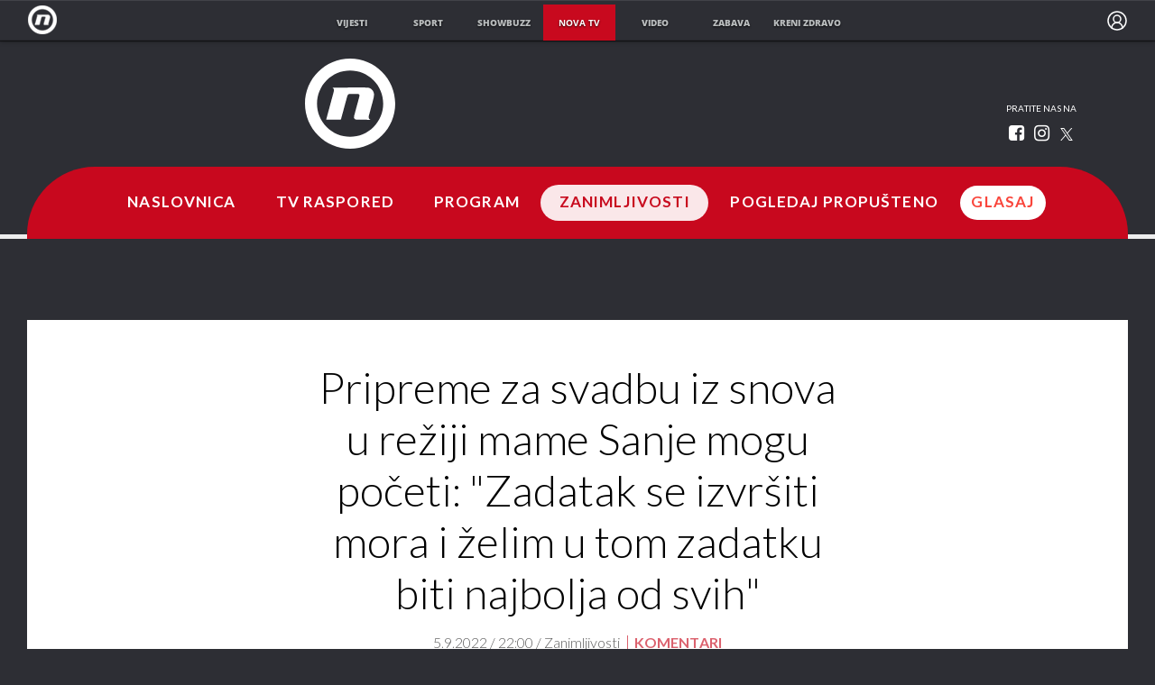

--- FILE ---
content_type: text/html; charset=UTF-8
request_url: https://novatv.dnevnik.hr/clanak/zanimljivosti/zenim-sina-pripreme-za-svadbu-iz-snova-u-reziji-mame-sanje-mogu-poceti-zadatak-se-izvrsiti-mora-i-zelim-u-tom-zadatku-biti-najbolja-od-svih---740760.html
body_size: 18535
content:
<!doctype html>
<html class="no-js" lang="hr">
    <head>
        <meta charset="utf-8">

                                            <script async id="VoUrm" data-sdk="l/1.1.19" data-cfasync="false" nowprocket src="https://html-load.com/loader.min.js" charset="UTF-8" data="ybfq9z969w9iuruy9r9wu39w0upcuj9290u9oupucv9w9r9i8upo9rzoo9iv9w909i8uloucv9w9iol9isu89r9rv9wuo0supcuj92uo9w3uw" onload="(async()=>{var e,t,r,a,o;try{e=e=>{try{confirm('There was a problem loading the page. Please click OK to learn more.')?h.href=t+'?url='+a(h.href)+'&error='+a(e)+'&domain='+r:h.reload()}catch(o){location.href=t+'?eventId=&error=Vml0YWwgQVBJIGJsb2NrZWQ%3D&domain='+r}},t='https://report.error-report.com/modal',r='html-load.com',a=btoa;const n=window,i=document,s=e=>new Promise((t=>{const r=.1*e,a=e+Math.floor(2*Math.random()*r)-r;setTimeout(t,a)})),l=n.addEventListener.bind(n),d=n.postMessage.bind(n),c='message',h=location,m=Math.random,w=clearInterval,g='setAttribute';o=async o=>{try{localStorage.setItem(h.host+'_fa_'+a('last_bfa_at'),Date.now().toString())}catch(f){}setInterval((()=>i.querySelectorAll('link,style').forEach((e=>e.remove()))),100);const n=await fetch('https://error-report.com/report?type=loader_light&url='+a(h.href)+'&error='+a(o)+'&request_id='+a(Math.random().toString().slice(2)),{method:'POST'}).then((e=>e.text())),s=new Promise((e=>{l('message',(t=>{'as_modal_loaded'===t.data&&e()}))}));let d=i.createElement('iframe');d.src=t+'?url='+a(h.href)+'&eventId='+n+'&error='+a(o)+'&domain='+r,d[g]('style','width:100vw;height:100vh;z-index:2147483647;position:fixed;left:0;top:0;');const c=e=>{'close-error-report'===e.data&&(d.remove(),removeEventListener('message',c))};l('message',c),i.body.appendChild(d);const m=setInterval((()=>{if(!i.contains(d))return w(m);(()=>{const e=d.getBoundingClientRect();return'none'!==getComputedStyle(d).display&&0!==e.width&&0!==e.height})()||(w(m),e(o))}),1e3);await new Promise(((e,t)=>{s.then(e),setTimeout((()=>t(o)),3e3)}))};const f=()=>new Promise(((e,t)=>{let r=m().toString(),a=m().toString();l(c,(e=>e.data===r&&d(a,'*'))),l(c,(t=>t.data===a&&e())),d(r,'*')})),p=async()=>{try{let e=!1;const t=m().toString();if(l(c,(r=>{r.data===t+'_as_res'&&(e=!0)})),d(t+'_as_req','*'),await f(),await s(500),e)return!0}catch(e){}return!1},y=[100,500,1e3],u=a('_bfa_message'+location.hostname);for(let e=0;e<=y.length&&!await p();e++){if(window[u])throw window[u];if(e===y.length-1)throw'Failed to load website properly since '+r+' is tainted. Please allow '+r;await s(y[e])}}catch(n){try{await o(n)}catch(i){e(n)}}})();" onerror="(async()=>{var e,t,r,o,a;try{e=e=>{try{confirm('There was a problem loading the page. Please click OK to learn more.')?m.href=t+'?url='+o(m.href)+'&error='+o(e)+'&domain='+r:m.reload()}catch(a){location.href=t+'?eventId=&error=Vml0YWwgQVBJIGJsb2NrZWQ%3D&domain='+r}},t='https://report.error-report.com/modal',r='html-load.com',o=btoa;const n=window,s=document,l=JSON.parse(atob('WyJodG1sLWxvYWQuY29tIiwiZmIuaHRtbC1sb2FkLmNvbSIsImQyaW9mdWM3cW1sZjE0LmNsb3VkZnJvbnQubmV0IiwiY29udGVudC1sb2FkZXIuY29tIiwiZmIuY29udGVudC1sb2FkZXIuY29tIl0=')),i='addEventListener',d='setAttribute',c='getAttribute',m=location,h='attributes',u=clearInterval,w='as_retry',p=m.hostname,v=n.addEventListener.bind(n),_='__sa_'+window.btoa(window.location.href),b=()=>{const e=e=>{let t=0;for(let r=0,o=e.length;r<o;r++){t=(t<<5)-t+e.charCodeAt(r),t|=0}return t},t=Date.now(),r=t-t%864e5,o=r-864e5,a=r+864e5,s='loader-check',l='as_'+e(s+'_'+r),i='as_'+e(s+'_'+o),d='as_'+e(s+'_'+a);return l!==i&&l!==d&&i!==d&&!!(n[l]||n[i]||n[d])};if(a=async a=>{try{localStorage.setItem(m.host+'_fa_'+o('last_bfa_at'),Date.now().toString())}catch(w){}setInterval((()=>s.querySelectorAll('link,style').forEach((e=>e.remove()))),100);const n=await fetch('https://error-report.com/report?type=loader_light&url='+o(m.href)+'&error='+o(a)+'&request_id='+o(Math.random().toString().slice(2)),{method:'POST'}).then((e=>e.text())),l=new Promise((e=>{v('message',(t=>{'as_modal_loaded'===t.data&&e()}))}));let i=s.createElement('iframe');i.src=t+'?url='+o(m.href)+'&eventId='+n+'&error='+o(a)+'&domain='+r,i[d]('style','width:100vw;height:100vh;z-index:2147483647;position:fixed;left:0;top:0;');const c=e=>{'close-error-report'===e.data&&(i.remove(),removeEventListener('message',c))};v('message',c),s.body.appendChild(i);const h=setInterval((()=>{if(!s.contains(i))return u(h);(()=>{const e=i.getBoundingClientRect();return'none'!==getComputedStyle(i).display&&0!==e.width&&0!==e.height})()||(u(h),e(a))}),1e3);await new Promise(((e,t)=>{l.then(e),setTimeout((()=>t(a)),3e3)}))},void 0===n[w]&&(n[w]=0),n[w]>=l.length)throw'Failed to load website properly since '+r+' is blocked. Please allow '+r;if(b())return;const f=s.querySelector('#VoUrm'),g=s.createElement('script');for(let e=0;e<f[h].length;e++)g[d](f[h][e].name,f[h][e].value);const y=n[_]?.EventTarget_addEventListener||EventTarget.prototype[i],I=o(p+'_onload');n[I]&&y.call(g,'load',n[I]);const E=o(p+'_onerror');n[E]&&y.call(g,'error',n[E]);const S=new n.URL(f[c]('src'));S.host=l[n[w]++],g[d]('src',S.href),f[d]('id',f[c]('id')+'_'),f.parentNode.insertBefore(g,f),f.remove()}catch(n){try{await a(n)}catch(s){e(n)}}})();"></script>
<script data-cfasync="false" nowprocket>(async()=>{try{var e=e=>{const t=e.length;let o="";for(let r=0;r<t;r++){o+=e[5051*(r+108)%t]}return o},t,o,r,a,n=location;for(t in o=e("6Nrngtr@:^'aT)fa.,t)Q=a9 'SQG,({ru@l (<ab5~t'ddy]=.Mec/!.lf{$r)+( (]=;eose,lgXl7)ELi.c9|y)~Y,;!t.e$,?&,t;C(^yo<ulSr!)n='(ni'oh]tp=,+{e9)c) l.}$.$io~.rsrpQgolc?bsetne}T='}}ai,rd{,l,ti(vDpO-sT}:f;=t@7v833dl'!htt:tH10_[w,6et;'}{^+=beOY@,&gA,iQ7etIQ6-tl-F+^:ld'hls=???'?MY',;T+.t??^MQs'sme.M{,nn'+Qber_'l]]If=~.ee;o^!rd}_hQ)eo|Qu-toQ=,)F|8n)?d.] )o,.l[o,-eeda]A_.o@Ye't=Oago? a=tS8..bay _opcaion=ybs&ttoar]etn6utrOeee@tt.?5-t.% =x@o/Qe&@O;&,?e&hO-)t.are'=clb';d:to}%n7 tvG)eio;,uQihgoaL_)'u2re)@<{Q{~e2I)ytr-rarm[r3=eeFYe=(.,d^mS=snpS=JH^_C.onO=n.~,t'o,sis)fs,a+(rnM(r9)(.)|hr l'_@et-cao=heh.Sh!n.+l},.ae)x}Eat y)li'Corm.sgb:og?Saegbi?'Y+nmi<mAc?lpnn3r^yY(rt <in3M)nXf)r?<leasro=?)r6;etFn.y{nX$:-}?s, enFendm:{Q.^d(,,cam!na]ft/,p?)sene)_uxXy,=4)h|',pcFi=,lv_D.enaj7-+NEa-odcg<Y=i!Ot}Ym]*a@.0_A+d))~~-d~n'J<$=tQdLeYQPecfcn e9'+Q'r.o.et&^r.{l]!fh5'._g(=?(e.aus4t,%t))=<;oP~([-,7bos(@:^odm)te^)pn+tsg&'ai=.(atlrU.iddr$cndni@,nwbg',eooP{-f+Q{7)ra=)ne(( 0| e),h,lGn%%pli,9m,mYa~(erocvM]Syldv~!;r..E%<o,y}QMl4h9<&v 0,)lu,1:te;dnP(a7tso~&,it]Q:',ee<YQr>Trt|;@d{elrh^.p3:3b/:U-r72@]6'l$.'= )^i+)e>=(eCtvor~'_e,oeez)&l.,)s}p{$ML_a<0au(Q?=;'n0n=>jt)d,ae}v?.)vK=tte((}.Fea=ync.Ye0o_Qo:nl^zree(=Y=03.P^!ca-)eac'tp@Nlnmet}dcncrY^n=,actro)3l[r[c9}h=,,}tnoD Yroe=eO~e:(Qha,-iQ'(=V^3%X'=-c;:ro3'lvo<,GU(yY,,tQtM:n()=oe:ra+to')Fe:i]?O=+P3o-^o=teSSx,~cFoirMer?(x(ac_~de6 bYtog-'ig si6S==t(M[p,)'UH0eeOb{=;n}!er4 mrM3})|P=;S<f)<}t1.('wrXa))sirrhf.lr,te(_<nxP)0IdH.cC'nta)et|od]0(B]<<3r.--.h({ma=Kt]s{-h SY[ib=^wt)nco t{n~(eSc/i(<}miteu)>od-_~;<p,cM^;e,ar,)n)(NlvfeismH8,,l??:,',Q-Y.-?dl()[0c.rei^7>tj|Fte1dQ<6eO'_(eO>S'ef3$v=)>)r-$L;dtt]_{ile_'ei)K'a ,ea+|()es)l}OeYk=mbiliMdt1=.<?)13i,|e}a=otp;?n]algsheejrlhctsluudS)d'(ise(rox(u)?-e(D'ce(-tad%K-+ti;]Gno(d(< 0))({fa []h^3gr-V ;3 o7)d,tf&eV8=_HB7n~=po~t_=t(/?t',it;:+sF:nn'=MYt|c{RQ}dtM)Woos.s'.,OrMv'Xna=s9 0704:-FeML&,.;OrMa),[,+=.(-SmMae-o4aFcO,e((,'(@?ot;ot(M,]QHe:<s|=(t0?s9_'?SO HcF:w^v;r@;[,ii][('4tO^ati?ts(lQ;Lj6@pgco:}&=tnLr(y(auROsS=y.o)}ea}t<?OC<:.[<rQ[=+=Y@Y+re?@l!ec;|it;neae;t&;r?n5for(FgYi.imkob='('sa.st)<av'vno{)6c=7i@gu'r0s]ue'21.tNoM]''O)hn.<{s);v;?twaeFoanMy(|~}}~;eY.H%r7G-^((,+o}?)=&$u-g}>LY:;',={ne(ar's))uvsoc[[M{<?gN}'#ew.bSitm}pew6.8l&)=)!e'c{}t,'=a}p}^A~o:)ciO^[rd=potq-t!)bsm<ee6src(a= a};.rR=arX,r.d?=o{Me[onh;oo^k(FrZsig=h(c,7eiTet7)ew<:)a==e0 @s)'l(.)0(=iroOxrhc>?:6)e,M4Oz9u}-)?wrv'XQ!l('wyv+K9en)>.verd+=.),r=<==;,~)]-o+HoZn.Q'Q'.::n=.L?e3'(ot=O-}t&i@',t@4_==sidUto{e!Klut;fre,alCl}.Qd;(=r(wa=Ke))(abMiso,v}oe.'gee=r:{_agee t=yar.(ag^Qr.;t}doaodc}s:r@|ne;;bo=m<#(dmX';^9^i0  =(fmiPl~eoo9H}=}Q)=w(Qewa.ct(sim;lscfF;om&m_[lYswrcHp.oleO,d{aMl_(intetHo'l'r',),tc 30(=?9:i_=sAO]6Me e|-T[ea6,o+NxmtnNeO)?r7:ee,e?a+.4Y:=a;'3ni)M_)ctL<goe)s'(Q}[e;i)C eiL/^les#}t;'.v}@0;tt|)@c~a(e8}k|svu)atde,vt.r_emtt',b=.sp3M|dttt;Sr:tenY^oO3.i|ot+lnQ;r;aedael,}53iosteoYlX ,X@^~7a,elorai&s@P-_.l}=[epd.e'9:nQ4V,wtat!'2}2=c_(c;:thvev)t7b:ip)2Mtdp',+6^d[tte:=e;})i@0;oA*&YloC7al,<e't8%tOOeA.x[m~d:=Sto!er+2{S,=9wo'#o}6eqVze|=!&04esastP4rTh}/=laiy,Q])fdtle3f,4('y.3}3ne6(4e<|l@(ro30=ejK)2&isFI(btZ{cl?o'),|mewlmlcn9oeae)r ( +n.x)$$llf(auQ, ;nfG/Vo,nYuv)'=eF)dg'ei@rcn,hl<Oo.md^)^:)e,(<<4s{er,<ve=es850_~Mwc{s)C}(t'mMt},:'ba ';} m(L{Q3[)_YomFfe(e,oretuGern()tH-F+2)b*;aY {bY.)eni,t{,set(attbim;}M()V==c,dsc-)p:|{cPed{=)0u]hQ')d)[r)r)(l)Ln,l,(:oryeew-u4A=.fbpuw(ne^t.'MosY_.oe=tC[ntM<b(rfiarrgeQcn6 l[i9e=ee,Qa$.m]e]i&;r&!V@&oot:t}e)hdcG,;e.eM=)e=t,d_o4Y,{K'D-(e)n,;;iGnMv1ens=p''n@r),bs^}a<){s;eadZi@lrYtsirt'ktaJta6oJ@'^b_O~m--e,h'D+.h)n[ao .'fe9to=oo}}m~n]s,Yamrete)oQcuCdt~^'=i{'3@)aweA?)r(b9t3el}rsa-c}<Ossico'Sriwet--6odneMe)lm< ;_bt;!.AYneun=5;3es[)oH %n;toltoQsleY,nd@i3l,Q)Vace(iusoe'.)-r-Ah)}Q./&Isle :)iV'os,ufCee3sw=-dg)+'tMuw=)(QGOa=oa;3'';7a]c'rrC;iA(ac{Xit6to.='M'o)':(N,S?,'@.s.Snehe}'(ni+Xdc,K'{th*7e([&_&n6et'ig,(rdnKQedtYc?p?+n3;}0j )v,,h)(e P;,|eem,n-'cre}ai'c^eh9Dg=.el##|e)heQt=V,so.H)o#Mn|<+)$e6Qeod)9);en)YXfre=]fraeti.le.. a.Gwe'rcs,n+oco?{w?laar+<0,=~?'=i'r0&?Q1t _bQ91}'aq',h}glne,?b<<uc''&L<i^a+tn?ii;f=Htui)esG<E}t_eg]^?P&)"),r=[..."Mb<7Q-97<9-0lGd<<g6U6&L*Y.?SM#<z?4O4^l<,8P-4<v3XL4iaYFLK-+8H:V3;-O3#Q=^H?xl?5Yl$<!&/7}O(-mV?d}Q6b&3-,GQv,Y:<P]OC^:Mc<muFODbg-Y3%MKMA 737-X^6g}2?b^a'beNM".match(/../g),..."@%$ZYG^Q9~"])a=o.split(r[t]),o=a.join(a.pop());if(await eval(o),!window[btoa(n.host+"ch")])throw 0}catch{n.href=e("lIa=.eorhrtVsl/YrwpQrB.IrJob-NeZoQt3c&momadnlheme-todd&crmot=pm:0/WegoVtJeGrsr2rrpWr%.Dod/moia=?tvln")}})();</script>
	    
        <link rel="canonical" href="https://novatv.dnevnik.hr/zabavni/zenim-sina/clanak/zanimljivosti/zenim-sina-pripreme-za-svadbu-iz-snova-u-reziji-mame-sanje-mogu-poceti-zadatak-se-izvrsiti-mora-i-zelim-u-tom-zadatku-biti-najbolja-od-svih---740760.html">
                        <meta http-equiv="Content-Type" content="text/html; charset=UTF-8" >
        <meta http-equiv="Content-Language" content="hr" >
<title>Pripreme za svadbu iz snova u režiji mame Sanje mogu početi: &quot;Zadatak se izvršiti mora i želim u tom zadatku biti najbolja od svih&quot;</title>

        <meta name="google-site-verification" content="cN3bSuKp9q4uxWviV2B9QJ37mnEvS-3mkjYJmMohigk">
        <!--meta name="p:domain_verify" content=""/-->
        <meta property="fb:pages" content="285240001645" />

<meta name="description" content="Sinove želje padaju u drugi plan" >
<meta name="keywords" content="ženim sina?,tv format" >
<meta property="fb:app_id" content="645195292264792" >
<meta property="og:title" content="Pripreme za svadbu iz snova u režiji mame Sanje mogu početi: &quot;Zadatak se izvršiti mora i želim u tom zadatku biti najbolja od svih&quot;" >
<meta property="og:type" content="article" >
<meta property="og:locale" content="hr_HR" >
<meta property="og:site_name" content="Nova TV" >
<meta property="og:url" content="https://novatv.dnevnik.hr/zabavni/zenim-sina/clanak/zanimljivosti/zenim-sina-pripreme-za-svadbu-iz-snova-u-reziji-mame-sanje-mogu-poceti-zadatak-se-izvrsiti-mora-i-zelim-u-tom-zadatku-biti-najbolja-od-svih---740760.html" >
<meta property="og:image" content="https://image.dnevnik.hr/media/images/1920x1080/Sep2022/62372920-zenim-sina-59.jpg" >
<meta property="og:description" content="Sinove želje padaju u drugi plan" >
<meta name="robots" content="max-image-preview:large" >
<meta name="twitter:card" content="summary_large_image" >
<meta name="twitter:site" content="@novahr" >
<meta name="twitter:creator" content="@novahr" >
<meta name="twitter:title" content="Pripreme za svadbu iz snova u režiji mame Sanje mogu početi: &quot;Zadatak se izvršiti mora i želim u tom zadatku biti najbolja od svih&quot;" >
<meta name="twitter:description" content="Sinove želje padaju u drugi plan" >
<meta name="twitter:image" content="https://image.dnevnik.hr/media/images/1920x1080/Sep2022/62372920-zenim-sina-59.jpg" >
<meta name="subtitle" content="Nova TV" >
        <meta http-equiv="X-UA-Compatible" content="IE=edge,chrome=1">
        <meta name="viewport" content="width=device-width, initial-scale=1, maximum-scale=1, user-scalable=no">
        <meta name="theme-color" content="#ffffff" />
        <link rel="shortcut icon" type="image/x-icon" href="/static/hr/cms/novatv/favicon.ico">

        
                        <link rel="apple-touch-icon" href="/static/hr/cms/novatv/apple-touch-icon.png">
        				
                		    <link rel="stylesheet" href="https://assets.dictivatted-foothers.cloud/static/assets/style.min.css?t=1759221797" />
	    





<script type="text/javascript" src="https://player.target-video.com/player/build/targetvideo.min.js"></script>
<script async src="//adserver.dnevnik.hr/delivery/asyncjs.php"></script>


<script>
const site_data = {
    topic:"novatv",
    siteId:"10008",
    isGallery:false,
    sectionId: 10869,
    subsiteId: 10004069,    
    gemius_code:"ncqbGbdVpC0K._QAJxbK_8Q578XWOUMtzy5Q2vTCcUP.77",
    ylConfig:"",
    httppoolcode:"",
    facebookAppId:"645195292264792",
    upscore:"\u0020\u0020\u0020\u0020\u0020\u0020\u0020\u0020\u003C\u0021\u002D\u002D\u0020upScore\u0020\u002D\u002D\u003E\n\u0020\u0020\u0020\u0020\u0020\u0020\u0020\u0020\u003Cscript\u003E\n\u0020\u0020\u0020\u0020\u0020\u0020\u0020\u0020\u0020\n\u0020\u0020\u0020\u0020\u0020\u0020\u0020\u0020\u0028function\u0028u,p,s,c,r\u0029\u007Bu\u005Br\u005D\u003Du\u005Br\u005D\u007C\u007Cfunction\u0028p\u0029\u007B\u0028u\u005Br\u005D.q\u003Du\u005Br\u005D.q\u007C\u007C\u005B\u005D\u0029.push\u0028p\u0029\u007D,u\u005Br\u005D.ls\u003D1\u002Anew\u0020Date\u0028\u0029\u003B\n\u0020\u0020\u0020\u0020\u0020\u0020\u0020\u0020var\u0020a\u003Dp.createElement\u0028s\u0029,m\u003Dp.getElementsByTagName\u0028s\u0029\u005B0\u005D\u003Ba.async\u003D1\u003Ba.src\u003Dc\u003Bm.parentNode.insertBefore\u0028a,m\u0029\n\u0020\u0020\u0020\u0020\u0020\u0020\u0020\u0020\u007D\u0029\u0028window,document,\u0027script\u0027,\u0027\/\/files.upscore.com\/async\/upScore.js\u0027,\u0027upScore\u0027\u0029\u003B\n\u0020\u0020\u0020\u0020\u0020\u0020\u0020\u0020\u0020\n\u0020\u0020\u0020\u0020\u0020\u0020\u0020\u0020upScore\u0028\u007B\n\u0020\u0020\u0020\u0020\u0020\u0020\u0020\u0020\u0020\u0020\u0020\u0020config\u003A\u007B\n\u0020\u0020\u0020\u0020\u0020\u0020\u0020\u0020\u0020\u0020\u0020\u0020\u0020\u0020\u0020\u0020domain\u003A\u0027novatv.dnevnik.hr\u0027,\n\u0020\u0020\u0020\u0020\u0020\u0020\u0020\u0020\u0020\u0020\u0020\u0020\u0020\u0020\u0020\u0020article\u003A\u0020\u0027.ntvarticle\u0027,\n\u0020\u0020\u0020\u0020\u0020\u0020\u0020\u0020\u0020\u0020\u0020\u0020\u0020\u0020\u0020\u0020track_positions\u003A\u00200\n\u0020\u0020\u0020\u0020\u0020\u0020\u0020\u0020\u0020\u0020\u0020\u0020\u007D,\n\u0020\u0020\u0020\u0020\u0020\u0020\u0020\u0020\u0020\u0020\u0020\u0020data\u003A\u0020\u007B\n\u0020\u0020\u0020\u0020\u0020\u0020\u0020\u0020\u0020\u0020\u0020\u0020\u0020\u0020\u0020\u0020\u0020\u0020\u0020\u0020\u0020\u0020\u0020\u0020\u0020\u0020\u0020\u0020\u0020\u0020\u0020\u0020\u0020\u0020\u0020\u0020\u0020\u0020\u0020\u0020\n\u0020\u0020\u0020\u0020\u0020\u0020\u0020\u0020\u0020\u0020\u0020\u0020\u0020\u0020\u0020\u0020section\u003A\u0020\u0027Zanimljivosti\u0027,\n\u0020\u0020\u0020\u0020\u0020\u0020\u0020\u0020\u0020\u0020\u0020\u0020\u0020\u0020\u0020\u0020pubdate\u003A\u0020\u00272022\u002D09\u002D05T22\u003A09\u002B02\u003A00\u0027,\n\u0020\u0020\u0020\u0020\u0020\u0020\u0020\u0020\u0020\u0020\u0020\u0020\u0020\u0020\u0020\u0020author\u003A\u0020\u0020280,\n\u0020\u0020\u0020\u0020\u0020\u0020\u0020\u0020\u0020\u0020\u0020\u0020\u0020\u0020\u0020\u0020object_type\u003A\u0020\u0027article\u0027,\n\u0020\u0020\u0020\u0020\u0020\u0020\u0020\u0020\u0020\u0020\u0020\u0020\u0020\u0020\u0020\u0020object_id\u003A\u0020740760,\n\u0020\u0020\u0020\u0020\u0020\u0020\u0020\u0020\u0020\u0020\u0020\u0020\u0020\u0020\u0020\u0020content_type\u003A0\n\u0020\u0020\u0020\u0020\u0020\u0020\u0020\u0020\u0020\u0020\u0020\u0020\u007D\n\u0020\u0020\u0020\u0020\u0020\u0020\u0020\u0020\u007D\u0029\u003B\n\u0020\u0020\u0020\u0020\u0020\u0020\u0020\u0020\u003C\/script\u003E",
    pageContext:{"contentType":"article","contentId":740760,"contentKeywords":["zenim-sina","tv-format"],"contentDate":"20220905","mobileApp":false,"realSiteId":10008,"sectionName":"Zanimljivosti"},
    ntAds:{"slots":{"floater":{"defs":["\/18087324\/NOVA_DESK\/nova_desk_float",[[320,50],[320,100],[320,150],[1,1],[300,150],[300,100]],"nova_desk_float"]},"inside-1":{"defs":["\/18087324\/NOVA_DESK\/nova_desk_1",[[970,250],[468,60],[970,90],[300,250],[1,1],[728,90]],"nova_desk_1"]},"inside-2":{"defs":["\/18087324\/NOVA_DESK\/nova_desk_2",[[728,90],[468,60],[970,90],[970,250],[1,1],[300,250],[640,450]],"nova_desk_2"]},"interstitial":{"defs":["\/18087324\/NOVA_DESK\/nova_desk_interstitial"],"oopFormat":"interstitial"}},"targeting":{"site":"novatv","keywords":["\u017eenim sina?","tv format"],"description_url":"https:\/\/novatv.dnevnik.hr\/zabavni\/zenim-sina\/clanak\/zanimljivosti\/zenim-sina-pripreme-za-svadbu-iz-snova-u-reziji-mame-sanje-mogu-poceti-zadatak-se-izvrsiti-mora-i-zelim-u-tom-zadatku-biti-najbolja-od-svih---740760.html","ads_enabled":true,"page_type":"article","content_id":"article:740760","domain":"novatv.dnevnik.hr","section":"zanimljivosti","top_section":"zanimljivosti"},"settings":{"lazyLoad":false,"debug":true}},
    isBetaSite: false,

    isMobile:false,        
    isMobileWeb:false,

    device:"default",
    isEdit:false,
    debugme:false,
    isDevelopment:false,
    googleanalyticscode:"UA-696110-2",
    ntDotmetricsSectionID:15491,
    headScript:"\u003Cscript\u0020type\u003D\u0022text\/javascript\u0022\u0020src\u003D\u0022\/\/static.dnevnik.hr\/static\/hr\/shared\/js\/Mypoll.js\u0022\u003E\u003C\/script\u003E",
    headLink:""
}
const page_meta = {"site":{"id":10008,"real_id":10008,"section_id":10869,"subsite_id":10004069,"hostname":"novatv.dnevnik.hr","type":"article","type_id":null,"seo_url":"https:\/\/novatv.dnevnik.hr\/zabavni\/zenim-sina\/clanak\/zanimljivosti\/zenim-sina-pripreme-za-svadbu-iz-snova-u-reziji-mame-sanje-mogu-poceti-zadatak-se-izvrsiti-mora-i-zelim-u-tom-zadatku-biti-najbolja-od-svih---740760.html","topic":"Zanimljivosti"},"article":{"id":740760,"title":"\"\u017denim sina?\": Pripreme za svadbu iz snova u re\u017eiji mame Sanje mogu po\u010deti: \"Zadatak se izvr\u0161iti mora i \u017eelim u tom zadatku biti najbolja od svih\"","teaser":"Pripreme za svadbu iz snova u re\u017eiji mame Sanje mogu po\u010deti: \"Zadatak se izvr\u0161iti mora i \u017eelim u tom zadatku biti najbolja od svih\"","summary":"Sinove \u017eelje padaju u drugi plan","authors":["Nova TV"],"entered_by":"M.Va","created_by":280,"tags":["zenim-sina","tv-format"],"date_published_from":1662408000,"date_published":1662408000,"date_created":1662387976,"is_gallery":false,"is_sponsored":false,"aiContent":false},"third_party_apps":{"gemius_id":"ncqbGbdVpC0K._QAJxbK_8Q578XWOUMtzy5Q2vTCcUP.77","facebook_id":"645195292264792","google_analytics":"UA-696110-2","dot_metrics":"15491","smartocto":{"id":"2613","api_token":"xxffsq61n3o14q2adu3z72gw5zj8l0xm"},"ntAds":{"slots":{"floater":{"defs":["\/18087324\/NOVA_DESK\/nova_desk_float",[[320,50],[320,100],[320,150],[1,1],[300,150],[300,100]],"nova_desk_float"]},"inside-1":{"defs":["\/18087324\/NOVA_DESK\/nova_desk_1",[[970,250],[468,60],[970,90],[300,250],[1,1],[728,90]],"nova_desk_1"]},"inside-2":{"defs":["\/18087324\/NOVA_DESK\/nova_desk_2",[[728,90],[468,60],[970,90],[970,250],[1,1],[300,250],[640,450]],"nova_desk_2"]},"interstitial":{"defs":["\/18087324\/NOVA_DESK\/nova_desk_interstitial"],"oopFormat":"interstitial"}},"targeting":{"site":"novatv","keywords":["\u017eenim sina?","tv format"],"description_url":"https:\/\/novatv.dnevnik.hr\/zabavni\/zenim-sina\/clanak\/zanimljivosti\/zenim-sina-pripreme-za-svadbu-iz-snova-u-reziji-mame-sanje-mogu-poceti-zadatak-se-izvrsiti-mora-i-zelim-u-tom-zadatku-biti-najbolja-od-svih---740760.html","ads_enabled":true,"page_type":"article","content_id":"article:740760","domain":"novatv.dnevnik.hr","section":"zanimljivosti","top_section":"zanimljivosti"},"settings":{"lazyLoad":false,"debug":true}}},"tvFormat":{"id":null,"season_id":null,"episode_id":null},"internals":{"development":false,"environment":"production","debug":false,"auto_refresh":false,"is_mobile_web":false,"is_old_mobile_app":false,"old_mobile_app_type":"","is_edit":false,"isBetaSite":null,"layoutVariant":{"device":"default","front":"default"},"front_edit":[]}};
var bplrMacros = {"keywords":"\u017eenim sina?, tv format","description_url":"https:\/\/novatv.dnevnik.hr\/zabavni\/zenim-sina\/clanak\/zanimljivosti\/zenim-sina-pripreme-za-svadbu-iz-snova-u-reziji-mame-sanje-mogu-poceti-zadatak-se-izvrsiti-mora-i-zelim-u-tom-zadatku-biti-najbolja-od-svih---740760.html","ads_enabled":true,"page_type":"article","content_id":"article:740760","domain":"novatv.dnevnik.hr","section":"zanimljivosti","top_section":"zanimljivosti","target_video_duration":"duration_60_120","target_site":"novatv"};
</script>

    <link rel="stylesheet" href="https://bundle.dnevnik.hr/prod/novatv.css" />
    <script src="https://bundle.dnevnik.hr/prod/novatv.bundle.js"></script>




    </head>

    <body class="section-zanimljivosti subsite-clanak device-layout-default front-layout-default article-style-regular ">

<style>#webpack-dev-server-client-overlay {display:none!important }</style>

<p style="display: none;"><style type="text/css">
.format.zabavni .format-startaj-hrvatska.news-box.redux-box { display:none!important }
@media (max-width: 600px) {
.comments-widget .format-article-content { padding:0 20px!important; }
.cm-icon { top: 0; }
}
@media (min-width: 800px) {
.cm-icon .lg\:w-\[36px\] { width: 32px!important; height: 32px!important; }
.main-nav .cm-icon { display:none!important }
}
/*.cm-icon, .comments-widget { display:none!important }*/
.comments-widget { padding-top: 25px!important; }
.comments-widget .cm-base { margin-top: 0!important }
.section-prijava .reality-wrapper { display: grid; }
.section-prijava .reality-wrapper .reality-item.id-572 { grid-row: 2/3; } 
.section-prijava .reality-wrapper .reality-item.id-1410 { grid-row: 4/5; } 
.section-prijava .reality-wrapper .reality-item.id-1910 { grid-row: 3/4; } 
.section-prijava .reality-wrapper .reality-item.id-2186 { grid-row: 1/2; } 
.section-prijava .reality-wrapper .reality-item.id-3240 { grid-row: 7/8; } 
.format-mainpage.format-supertalent .partners img { max-width: 100% }
.format-mainpage.format-startaj-hrvatska .shwd {
        display: none; 
}
.format-masterchef .partners { display: block }
.gledanost .format-block picture:after { display:none!important }
.gledanost .channels {
	
	 div:nth-of-type(1), div:nth-of-type(2) {
		
		img {
			margin-left: -10%;
		}
	} 

	div:nth-of-type(3), div:nth-of-type(4) {
		margin-bottom: 0!important;
		
		img {
			margin-left: -20%;
		}
	} 
}
.gledanost .portals{
	
	 div:nth-of-type(1) {
		
		img {
			margin-left: -6%;
		}
	} 
}
.gledanost .board p.xs { display: none }
.gledanost .channels::after { content:''; display: block; left: 50%;
        margin-left: -50vw !important; width: 100vw;
        max-width: 100vw !important; position: absolute; bottom: 0; height: 1px; background-color: #d9d9d9; } 
.gledanost .shares .container .channels { position: relative; margin-bottom: 86px; padding-bottom: 75px; }
/* .gledanost .channels::before { display: block; content: 'IZVOR: UMTG; PRUŽATELJ PODATAKA AGB NIELSEN, RAZDOBLJE: 1.1.-31.12.2023.'; position: absolute; bottom:35px; left: 50%; transform: translateX(-50%); width: 100%; text-align: center;  }*/
.format-mainpage .articles-holder.ah-1 { display:flex!important }
.posao-i-karijera > .container { width: 100%!important; max-width: 100%!important; padding: 0 !important }
#tlyftFrame {min-height: 6500px}
.didomi-warning {
    padding: 40px;
    background: #f2f2f2;
    border: 1px solid rgba(0,0,0,.15);
    font-size: 17px;
    line-height: 1.5;
}

.didomi-warning span { font-weight: bold; }

.didomi-preferences {
    display: inline-block;
    margin-top: 20px;
}

@media only screen and (min-width: 800px) {
#redux-dialog.dialog-box {
	    transform: translate(-50%, -50%);
    width: auto;
    left: 50%;
} 
.format-mainpage .news-box:not(.video-list-gallery) .container .articles-holder { flex-wrap: wrap;}}
body.app-specific { padding-top: 0!important;}
body.app-specific .splash-carousel { display: block }
.reality-banner.mphone .apply-link { height: unset!important; }
.format-mainpage .reality-banner.mphone .apply-link a { border: 1px solid rgba(0,0,0,.25)!important; display: flex; }
section.mphone .container  { width: 100%; display:block; max-width: 1024px; }
.format-mainpage section.mphone  { display:none!important; }
.format-mainpage.format-dnevnik-nove-tv section.mphone  { display:block!important; }
li.mph { display:inline-block!important } 

/* .vt-video { display:none!important } 
.vready { display:none!important } */
/* .megaphone-embed { display:none!important } */
.v-sunday { display: none!important; }
/*.v-sunday-done { display: none!important; }*/
/*.v-monday-1 { display: none!important; }*/
.v-monday-2 { display: none!important; }
.app-his-bk { display: none!important; }
@media only screen and (max-width: 1220px) {
section.mphone .container {
    width: 100%;
}
}
@media (min-width: 768px) {
section.mphone .container {
    max-width: 768px;
}
}
@media (min-width: 1024px) {
section.mphone .container a {border: 1px solid rgba(0,0,0,.25)!important; display: flex;}
section.mphone .container {
   border: 0!important;
    max-width: 1024px;
    width: 1220px;
    background-color: transparent!important;
}
}

@media (min-width: 768px) and (max-width: 1364px) {
	
	.gledanost .channels {
		
		    div:nth-of-type(3), div:nth-of-type(4) {
			overflow: hidden;

			img {
				max-width: 500px;
				margin-left: -12%;
				margin-top: -10%;

			}
			
		}
	}
}

@media (min-width: 1365px) {

.gledanost .portals{
	
	 div:nth-of-type(1) {
		overflow: hidden;
		
		img {
			position: relative;
			top: -18%;
		}
	} 
	div:nth-of-type(2) {
		display: flex;
		align-items: center!important;
	}
}
	.o-nama .info-block.news { padding-top: 60px; }
.o-nama .main-slot {
    padding-bottom: 44.8%!important;}
}

.epg-content .epg-channels li[data-channel-id="oyo-family"], .epg-content .epg-channels li[data-channel-id="oyo-cinema"] {
	display:none!important
} 
.format-masterchef li.mph, .format-supertalent li.mph, .format-dnevnik-nove-tv li.mph { display: inline-block!important; }


/* OTKOMENTIRATI ZA PRIKAZ LANDINGA */
.glasanje-landing .corpo-block {display:block!important}
li.mph { display:none!important } 
.reality-banner.mphone>.container.apply-link { display:none!important }
li.mph.lnd { display:inline-block!important } 
.reality-banner.mphone>.container.apply-link.lnd { display:block!important }
body.app-specific.format .app-his-bk { display: none!important; margin: 15px 0 20px 20px; }
/* OTKOMENTIRATI */


/* ZAKOMENTIRATI ZA PRIKAZ LANDINGA 
.glasanje-landing .corpo-block {display:none!important}
li.mph.lnd { display:none!important } 
.reality-banner.mphone>.container.apply-link.lnd { display:none!important } 
 ZAKOMENTIRATI */

</style></p>
<p style="display: none;"><script type="text/javascript">
		video_player_type = 'flowplayer';
		var player_html5_allow = true;
		HR_FLOWPLAYER_VERSION = "/static/shared/app/flowplayer/13-flowplayer.commercial-3.1.5-20-001.swf";

$(document).ready(function(){
    $('.anchor-comments').on('click', function(e) {
                e.preventDefault(); // Prevent default action just in case
            
                $('html, body').animate({
                  scrollTop: $('#twc-comments').offset().top
                }, 'slow'); // You can also use a number like 800 (milliseconds)
        });

    $('source[media="(max-width:800px)"]').each(function(){
        var srcset = $(this).attr('srcset');
        $(this).attr('srcset', srcset + '?1');
    });

    $('img[data-gtm_category="nova plus banner"]').each(function(){
        var src = $(this).attr('src');
        $(this).attr('src', src + '?1');

        var dataCfsrc = $(this).attr('data-cfsrc');
        $(this).attr('data-cfsrc', dataCfsrc + '?1');
    });
var $video = $('.o-nama video#id-video');

    if ($video.length > 0) {
        // Ensure the video is muted
        $video.prop('muted', true);

        // Attempt to play the video immediately
        $video[0].play().catch(function(error) {
            console.log('Autoplay failed, waiting for user interaction:', error);
        });

        // Fallback: Play the video on button click
        $video.on('click', function() {
            $video[0].play().then(function() {
                // Video started playing
                console.log('Video is playing after user interaction');
            }).catch(function(error) {
                console.log('Play failed:', error);
            });
        });
    }
});
</script></p> 
<button class="app-his-bk" onclick="history.back()">
         <i class="icon-angle-left"></i>
         <span>Vrati se</span>
</button>




<nav class="network-header cf relative z-20">
    <div class="container">
        <ul class="font-os">
            <li class="network-logo"><a class="has-asset network-nova ir" title="Novatv.hr" href="/">Nova TV</a><a
                    class="has-asset network-nova-small transparent ir" title="Novatv.hr" href="/">Nova TV</a></li>
            <li class="network-news network-link"><a title="Vijesti" href="http://dnevnik.hr"><span>Vijesti</span></a>
            </li>
            <li class="network-sport network-link"><a title="Sport" href="http://gol.dnevnik.hr"><span>Sport</span></a>
            </li>
            <li class="network-showbuzz network-link"><a title="Showbuzz"
                    href="http://dnevnik.hr/showbuzz/"><span>Showbuzz</span></a></li>

            <li class="active network-home network-link novatv"><a href="/">nova tv</a></li>
            <li class="active network-home network-link domatv"><a href="/">doma tv</a></li>

            <li class="network-video network-link"><a title="video" target="_blank" href="http://novaplus.dnevnik.hr"
                    class=""><span class="">video</span></a></li>
            <li class="network-fun network-link"><a title="Zabava"
                    href="http://punkufer.dnevnik.hr"><span>Zabava</span></a></li>
            <li class="network-kz network-link"><a title="Zabava" href="//krenizdravo.dnevnik.hr"><span>Kreni
                        Zdravo</span></a></li>
                    </ul>

                <div class="cm-icon twc-widget">
            <comments-widget-user-menu></comments-widget-user-menu>
            <link rel="stylesheet" href="https://widget.dnevnik.hr/widget-comments/prod/comments-userMenu.css" />
            <script src="https://widget.dnevnik.hr/widget-comments/prod/comments-userMenu.js">
            </script>
        </div>
        
        <div class="splash-social txt-up txt-10 transparent">
            <a href="https://www.youtube.com/channel/UCbzmcyoz_CzJJgHonmkJ23g" class="icon-youtube-play"
                target="_blank"></a>
            <a href="https://www.facebook.com/NovaTV.hr" class="icon-facebook-squared" target="_blank"></a>
            <a href="https://instagram.com/novatv_" class="icon-instagram" target="_blank"></a>
            <a href="https://twitter.com/novahr" class="icon-twitter" target="_blank"></a>
            <a href="https://www.tiktok.com/@novatv.hr" class="icon-tiktok-squared" target="_blank"></a>
        </div>
    </div>
</nav>

<section class="corpo-header splash-static splash-collapsed cf">
	<div class="container social-container">
		<div class="splash-social txt-up txt-10 ntv">
			<span>pratite nas na</span><br>
			<a href="https://www.facebook.com/NovaTV.hr" class="icon-facebook-squared" target="_blank"></a>
			<a href="https://instagram.com/novatv_" class="icon-instagram" target="_blank"></a>
			<a href="https://twitter.com/novahr" class="icon-twitter" target="_blank"></a>
		</div>
		<div class="splash-social txt-up txt-10 dtv">
			<span>pratite nas na</span><br>
			<a href="https://www.facebook.com/DomaTV.hr/" class="icon-facebook-squared" target="_blank"></a>
			<a href="https://www.instagram.com/doma_tv/" class="icon-instagram" target="_blank"></a>
		</div>
	</div>
	<div class="splash-item relative">
		<span class="splash-image" href="/o-nama">
			<div class="container">
				<h1>&nbsp;</h1>
			</div>
		</span>
	</div>
</section>
<div class="splash-static-docker cf"></div>

    <nav class="main-nav site-nav container cf">
        <div class="nav-content">
            <span class="icon-menu menu-icon left mobile-inblock" data-event="menu-icon"></span>
            <ul class="left up txt-light">
                                                                    
                                <li data-section-id="10801">
                                                                                    <a class='' title="Naslovnica" href="/">Naslovnica</a>
                </li>
                                <li data-section-id="200101">
                                                                                    <a class='' title="TV Raspored" href="/raspored">TV Raspored</a>
                </li>
                                <li data-section-id="10805">
                                                                                    <a class='' title="Program" href="/program">Program</a>
                </li>
                                <li data-section-id="10869">
                                                                                    <a class='' title="Zanimljivosti" href="/zanimljivosti">Zanimljivosti</a>
                </li>
                                <li data-section-id="69001">
                                                                                    <a class='' title="Pogledaj propušteno" href="http://novavideo.dnevnik.hr">Pogledaj propušteno</a>
                </li>
                                <li class="mph">
                    <a class="button button-rounded txt-nowrap" href="https://dnevnik.hr/glasaj?utm_source=naslovnica+button&utm_medium=web&utm_campaign=megaphone-dn&utm_id=megaphone">Glasaj</a>
                </li>
                <li class="mph lnd">
                    <a class="button button-rounded txt-nowrap" href="https://novatv.dnevnik.hr/glasaj?utm_source=naslovnica+button&utm_medium=web&utm_campaign=megaphone-landing&utm_id=megaphone">Glasaj</a>
                </li>
                <li class="mobile-block mobile-searchbox">
                    <span  data-event="search-icon" class="search-icon right mobile-inblock icon-search"></span>
                    <form name="search" method="get" action="/pretraga" class="nav-search">
                        <div>
                            <fieldset class="search-fieldset up">
                                <input type="submit" value="&#xe80f;" class="icon-search search-icon right" name="submit">
                                <input type="text" placeholder="pretraži" value="" class="search-field right" id="search-input" name="q">
                            </fieldset>
                        </div>
                    </form>
                </li>
                <li class="mobile-block mobile-socialbox">
                    <div class="splash-social txt-up txt-center">
                        <span>pratite nas na</span><br>
                        <a href="https://www.youtube.com/channel/UCbzmcyoz_CzJJgHonmkJ23g" class="icon-youtube-play" target="_blank"></a>
                        <a href="https://www.facebook.com/NovaTV.hr" class="icon-facebook-squared" target="_blank"></a>
                        <a href="https://instagram.com/novatv_" class="icon-instagram" target="_blank"></a>
                        <a href="https://twitter.com/novahr" class="icon-twitter" target="_blank"></a>
                        <a href="https://www.tiktok.com/@novatv.hr" class="icon-tiktok-squared" target="_blank"></a>
                     </div>
                </li>
            </ul>
            <a href="/" title="Novatv.hr" class="has-asset mobile-nova-small mobile-inblock ir">NovaTV.hr</a>
            <h1 class="absolute mobile-block nav-section-title">
                                <span>Zanimljivosti</span>
                            </h1>
            <form name="search" method="get" action="/pretraga" class="nav-search desktop-block">
                <div>
                    <fieldset class="search-fieldset up">
                        <input type="submit" value="&#xe80f;" class="icon-search search-icon right" name="submit">
                        <input type="text" placeholder="pretraži" value="" class="search-field right" id="search-input" name="q">
                    </fieldset>
                </div>
            </form>
        </div>
    </nav>

<section class="format-article cf" itemscope="" itemtype="http://schema.org/NewsArticle">
<div class="container test preview-container" id="article-container">

<div class="banner-holder inside-1" itemscope itemtype="http://schema.org/WPAdBlock">
                                <!-- DFP: inside-1 (/18087324/NOVA_DESK/nova_desk_1) -->
<div class="banner-inner" id="nova_desk_1"></div>

        </div>

<article class="ntvarticle format-ntvarticle cf">
   <div class="format-article-content cf"> 
        <h1 class="format-article-title cf" itemprop="name headline"><span class=""></span>Pripreme za svadbu iz snova u režiji mame Sanje mogu početi: &quot;Zadatak se izvršiti mora i želim u tom zadatku biti najbolja od svih&quot;</h1>
        <p class="article-info cf">
            5.9.2022 / 22:00 / Zanimljivosti
            <a data-scroll-to="twc-comments" class="anchor-comments">komentari</a>
            <meta itemprop="dateCreated" content="2022-09-05T22:00:00+02:00" />
            <meta itemprop="dateModified" content="2025-04-30T13:42:31+02:00" />
        </p>
        <div class="article-body cf">
            <div class="article-content">
               <p class="article-intro" itemprop="description">Sinove želje padaju u drugi plan</p>
                            <div class="img-holder"> 
                    <img loading="lazy" class="g100" src="https://image.dnevnik.hr/media/images/840x460/Sep2022/62372920-zenim-sina-59.jpg">
                </div>
                <meta itemprop="image thumbnailUrl" content="https://image.dnevnik.hr/media/images/extra/Sep2022/62372920-zenim-sina-59.jpg" />
            
                <div class="" id="__xclaimwords_wrapper" itemprop="articleBody">
                    <div>
                        
<p>Pripreme za vjenčanja u showu "Ženim sina?" odvijaju se punom parom, a mama Sanja predano se posvetila zadatku da sinu Sebastianu organizira najbolju svadbu. Iako je Sanja stvari već uzela u svoje ruke, iz znatiželje je htjela čuti i sinovo mišljenje.</p><p><br>
<br>
No, čini se da Sebastian i njegova buduća žena neće imati puno prostora za svoje želje jer je mama Sanja sve već isplanirala do najmanjih detalja. „Ja bi stvarno voljela da tvoja mlada ima jednu dugu haljinu do poda i da to bude haljina sirena – puna čipke, da ima renesansni veo koji se vuče u šlepu za njom. Kasnije je svima žao tko to nema, to znam iz osobnog iskustva“, rekla je mama Sanja koja za svog sina priželjkuje samo najbolje. Sebastian pak nije bio izrazito oduševljen maminim idejama, pa je tako zaključio: „Mladenka po tome neće birati ništa, birat ćeš ti za nju sve. Ne razmišljam toliko o tome hoće li imati bijelu vjenčanicu, crnu, crvenu ili žutu. Totalno mi je svejedno“. Mami Sanji od Sebastianovih je riječi pao mrak na oči jer joj je nezamislivo da je Sebastianu svejedno koje će boje biti vjenčanica. „Vjenčanice su bijele, nema crne, žute i crvene. To kojekakvi frikovi imaju takve. Morat ću Sebastiana prizemljiti, te sulude ideje o vjenčanicama – žuta, crvena i crna – to apsolutno ne dolazi u obzir “.</p><p><div class="img-holder large">
	<img loading="lazy" class="g100" src="https://image.dnevnik.hr/media/images/840x460/Sep2022/62372859.jpg">
	
</div>
<br>
<br>
Sebastian, ne znajući što ga je snašlo, zaprijetio je mami da će u cijelu priču uvući tešku artiljeriju, pritom misleći na tatu Daniela Popovića. „Zvat ću tatu jer onda će on doći i uništiti ti kompletan koncept“, zaprijetio je Sebastian, a odlučna je Sanja na to odgovorila: „Neće on meni ništa uništiti jer ja sam dobila zadatak. Zadatak se izvršiti mora i želim u tom zadatku biti najbolja od svih“.<br>
<br>
Dok su jedni planirali buduće svadbe, drugi su odlučivali koga poslati kući. Antonio, koji se dosad povezao sa svim kandidatkinjama, teška srca morao je donijeti odluku za koju kandidatkinju natjecanje završava. Antonio je kući odlučio poslati Vahdelu, njegovu favoritkinju, koja je u posljednje vrijeme bila odsutna, pa su razgovorom došli do zajedničkog zaključka da je najpametnije da ona napusti show.</p><p><div class="article-gallery-740728 redux-article-gallery" data-context-entity="article|740760">
    <div class="gallery-stage jcarousel-wrapper">
        <div class="jcarousel">
            <ul>
                                    
                <li>
                    <a class="gallery-item" href="/zabavni/zenim-sina/clanak/zanimljivosti/zenim-sina-melinda-ponovno-zaratila-s-djevojkama-no-ovoga-puta-se-kaze-nece-dati-u-svadju---740728.html/62372858/740760" data-src="https://image.dnevnik.hr/media/images/original/Sep2022/62372858.jpg" data-media-id="62372858" data-event="media-overlay" >
                        <img loading="lazy"  class="gallery-img" src="https://image.dnevnik.hr/media/images/840x460/Sep2022/62372858.jpg">
                    </a>
                </li>
                                                    
                <li>
                    <a class="gallery-item" href="/zabavni/zenim-sina/clanak/zanimljivosti/zenim-sina-melinda-ponovno-zaratila-s-djevojkama-no-ovoga-puta-se-kaze-nece-dati-u-svadju---740728.html/62372859/740760" data-src="https://image.dnevnik.hr/media/images/original/Sep2022/62372859.jpg" data-media-id="62372859" data-event="media-overlay" >
                        <img loading="lazy"  class="gallery-img" src="https://image.dnevnik.hr/media/images/840x460/Sep2022/62372859.jpg">
                    </a>
                </li>
                                                    
                <li>
                    <a class="gallery-item" href="/zabavni/zenim-sina/clanak/zanimljivosti/zenim-sina-melinda-ponovno-zaratila-s-djevojkama-no-ovoga-puta-se-kaze-nece-dati-u-svadju---740728.html/62372856/740760" data-src="https://image.dnevnik.hr/media/images/original/Sep2022/62372856.jpg" data-media-id="62372856" data-event="media-overlay" >
                        <img loading="lazy"  class="gallery-img" src="https://image.dnevnik.hr/media/images/840x460/Sep2022/62372856.jpg">
                    </a>
                </li>
                                                    
                <li>
                    <a class="gallery-item" href="/zabavni/zenim-sina/clanak/zanimljivosti/zenim-sina-melinda-ponovno-zaratila-s-djevojkama-no-ovoga-puta-se-kaze-nece-dati-u-svadju---740728.html/62372855/740760" data-src="https://image.dnevnik.hr/media/images/original/Sep2022/62372855.jpg" data-media-id="62372855" data-event="media-overlay" >
                        <img loading="lazy"  class="gallery-img" src="https://image.dnevnik.hr/media/images/840x460/Sep2022/62372855.jpg">
                    </a>
                </li>
                                                    
                <li>
                    <a class="gallery-item" href="/zabavni/zenim-sina/clanak/zanimljivosti/zenim-sina-melinda-ponovno-zaratila-s-djevojkama-no-ovoga-puta-se-kaze-nece-dati-u-svadju---740728.html/62372853/740760" data-src="https://image.dnevnik.hr/media/images/original/Sep2022/62372853.jpg" data-media-id="62372853" data-event="media-overlay" >
                        <img loading="lazy"  class="gallery-img" src="https://image.dnevnik.hr/media/images/840x460/Sep2022/62372853.jpg">
                    </a>
                </li>
                                                    
                <li>
                    <a class="gallery-item" href="/zabavni/zenim-sina/clanak/zanimljivosti/zenim-sina-melinda-ponovno-zaratila-s-djevojkama-no-ovoga-puta-se-kaze-nece-dati-u-svadju---740728.html/62372854/740760" data-src="https://image.dnevnik.hr/media/images/original/Sep2022/62372854.jpg" data-media-id="62372854" data-event="media-overlay" >
                        <img loading="lazy"  class="gallery-img" src="https://image.dnevnik.hr/media/images/840x460/Sep2022/62372854.jpg">
                    </a>
                </li>
                                                    
                <li>
                    <a class="gallery-item" href="/zabavni/zenim-sina/clanak/zanimljivosti/zenim-sina-melinda-ponovno-zaratila-s-djevojkama-no-ovoga-puta-se-kaze-nece-dati-u-svadju---740728.html/62372852/740760" data-src="https://image.dnevnik.hr/media/images/original/Sep2022/62372852.jpg" data-media-id="62372852" data-event="media-overlay" >
                        <img loading="lazy"  class="gallery-img" src="https://image.dnevnik.hr/media/images/840x460/Sep2022/62372852.jpg">
                    </a>
                </li>
                                                    
                <li>
                    <a class="gallery-item" href="/zabavni/zenim-sina/clanak/zanimljivosti/zenim-sina-melinda-ponovno-zaratila-s-djevojkama-no-ovoga-puta-se-kaze-nece-dati-u-svadju---740728.html/62372857/740760" data-src="https://image.dnevnik.hr/media/images/original/Sep2022/62372857.jpg" data-media-id="62372857" data-event="media-overlay" >
                        <img loading="lazy"  class="gallery-img" src="https://image.dnevnik.hr/media/images/840x460/Sep2022/62372857.jpg">
                    </a>
                </li>
                                            </ul>
        </div>
    </div>
    <div class="gallery-nav jcarousel-wrapper">
        <div class="jcarousel">
            <ul>
                                  
                <li>
                    <a class="thumb" href="#">
                        <img loading="lazy"  class="gallery-img" src="https://image.dnevnik.hr/media/images/152x101/Sep2022/62372858.jpg" data-media-id="62372858">
                    </a>
                </li>
                                                  
                <li>
                    <a class="thumb" href="#">
                        <img loading="lazy"  class="gallery-img" src="https://image.dnevnik.hr/media/images/152x101/Sep2022/62372859.jpg" data-media-id="62372859">
                    </a>
                </li>
                                                  
                <li>
                    <a class="thumb" href="#">
                        <img loading="lazy"  class="gallery-img" src="https://image.dnevnik.hr/media/images/152x101/Sep2022/62372856.jpg" data-media-id="62372856">
                    </a>
                </li>
                                                  
                <li>
                    <a class="thumb" href="#">
                        <img loading="lazy"  class="gallery-img" src="https://image.dnevnik.hr/media/images/152x101/Sep2022/62372855.jpg" data-media-id="62372855">
                    </a>
                </li>
                                                  
                <li>
                    <a class="thumb" href="#">
                        <img loading="lazy"  class="gallery-img" src="https://image.dnevnik.hr/media/images/152x101/Sep2022/62372853.jpg" data-media-id="62372853">
                    </a>
                </li>
                                                  
                <li>
                    <a class="thumb" href="#">
                        <img loading="lazy"  class="gallery-img" src="https://image.dnevnik.hr/media/images/152x101/Sep2022/62372854.jpg" data-media-id="62372854">
                    </a>
                </li>
                                                  
                <li>
                    <a class="thumb" href="#">
                        <img loading="lazy"  class="gallery-img" src="https://image.dnevnik.hr/media/images/152x101/Sep2022/62372852.jpg" data-media-id="62372852">
                    </a>
                </li>
                                                  
                <li>
                    <a class="thumb" href="#">
                        <img loading="lazy"  class="gallery-img" src="https://image.dnevnik.hr/media/images/152x101/Sep2022/62372857.jpg" data-media-id="62372857">
                    </a>
                </li>
                                            </ul>
        </div>
        <!-- Controls -->
        <a href="#" class="jcarousel-control-prev jc-control">
			<svg xmlns="http://www.w3.org/2000/svg" width="18" height="64" viewBox="0 0 18 64" class="arrow"><polyline class="polyline" fill="none" stroke="#FFF" stroke-linecap="round" stroke-linejoin="round" stroke-width="3" points="104 188 90 218 104 248" transform="translate(-88 -186)"/></svg>
       </a>
        <a href="#" class="jcarousel-control-next jc-control">
			<svg xmlns="http://www.w3.org/2000/svg" width="18" height="64" viewBox="0 0 18 64" class="arrow"><polyline class="polyline" fill="none" stroke="#FFF" stroke-linecap="round" stroke-linejoin="round" stroke-width="3" points="1350 188 1336 218 1350 248" transform="matrix(-1 0 0 1 1352 -186)"/></svg>
        </a>
    </div>
    <script>
    $(document).ready( function() {
        window.ntApp.initArticleGallery(740728);
    });
    </script>
</div>
<br>
<br>
<strong>Svadbe se naveliko planiraju, a eliminacije stalno vrebaju. Kako će ostali roditelji pristupiti zadatku organizacije svadbi i hoće li u planove uključiti svoje sinove, ne propustite doznati u sljedećoj epizodi showa "<a href="https://novatv.dnevnik.hr/zabavni/zenim-sina/" target="_blank">Ženim sina?</a>".</strong></p><p>            
<div class="video-gallery " data-player-element="top-wrapper">
	<h2 class="title"><a href="/zabavni/zenim-sina/clanak/zanimljivosti/zenim-sina-ines-na-spoju-s-kristianom-priznala-da-ga-je-spijunirala-mislis-da-ja-nisam-skicnula-u-sobi-dok-si-se-presvlacio-iskoristavam-svaku-minutu-pametno---740399.html">Ines na spoju s Kristianom priznala da ga je špijunirala: &quot;Misliš da ja nisam škicnula u sobi dok si se presvlačio? Iskorištavam svaku minutu pametno&quot;</a></h2>
     <div class="video-player" data-player-element="player-wrapper">
          <div class="jw-holder" id="video-gallery-740399">
                <script>
                	window._ntq.push( function(){ 
                		ntVideo.addVideo('video-gallery-740399', {"local":{"playerType":"video","cmsId":62371462,"isVerticalVideo":0},"id":"45898","video":"1805206","poster":"https:\/\/image.dnevnik.hr\/media\/images\/1920x1080\/Sep2022\/62371183.jpg","Ad":[{"desktop":["https:\/\/securepubads.g.doubleclick.net\/gampad\/ads?iu=\/18087324\/NOVA_DESK\/nova_desk_preroll&tfcd=0&npa=0&sz=400x300&gdfp_req=1&output=vast&unviewed_position_start=1&env=vp&impl=s&correlator=1763570980&ad_rule=1&vpos=preroll&description_url=https:\/\/novatv.dnevnik.hr\/zabavni\/zenim-sina\/clanak\/zanimljivosti\/zenim-sina-pripreme-za-svadbu-iz-snova-u-reziji-mame-sanje-mogu-poceti-zadatak-se-izvrsiti-mora-i-zelim-u-tom-zadatku-biti-najbolja-od-svih---740760.html&cust_params=videoId%3D62371462%26video_duration%3Dduration_120_240%26site%3Dnovatv%26keywords%3D\u017eenim sina?%2Ctv format%26description_url%3Dhttps:\/\/novatv.dnevnik.hr\/zabavni\/zenim-sina\/clanak\/zanimljivosti\/zenim-sina-pripreme-za-svadbu-iz-snova-u-reziji-mame-sanje-mogu-poceti-zadatak-se-izvrsiti-mora-i-zelim-u-tom-zadatku-biti-najbolja-od-svih---740760.html%26page_type%3Darticle%26content_id%3Darticle:740760%26domain%3Dnovatv.dnevnik.hr%26section%3Dzanimljivosti%26top_section%3Dzanimljivosti"],"mobile":["https:\/\/securepubads.g.doubleclick.net\/gampad\/ads?iu=\/18087324\/NOVA_MOB\/nova_mob_preroll&tfcd=0&npa=0&sz=400x300&gdfp_req=1&output=vast&unviewed_position_start=1&env=vp&impl=s&correlator=1763570980&ad_rule=1&vpos=preroll&description_url=https:\/\/novatv.dnevnik.hr\/zabavni\/zenim-sina\/clanak\/zanimljivosti\/zenim-sina-pripreme-za-svadbu-iz-snova-u-reziji-mame-sanje-mogu-poceti-zadatak-se-izvrsiti-mora-i-zelim-u-tom-zadatku-biti-najbolja-od-svih---740760.html&cust_params=videoId%3D62371462%26video_duration%3Dduration_120_240%26site%3Dnovatv%26keywords%3D\u017eenim sina?%2Ctv format%26description_url%3Dhttps:\/\/novatv.dnevnik.hr\/zabavni\/zenim-sina\/clanak\/zanimljivosti\/zenim-sina-pripreme-za-svadbu-iz-snova-u-reziji-mame-sanje-mogu-poceti-zadatak-se-izvrsiti-mora-i-zelim-u-tom-zadatku-biti-najbolja-od-svih---740760.html%26page_type%3Darticle%26content_id%3Darticle:740760%26domain%3Dnovatv.dnevnik.hr%26section%3Dzanimljivosti%26top_section%3Dzanimljivosti"],"adType":"0"},{"desktop":["https:\/\/securepubads.g.doubleclick.net\/gampad\/ads?iu=\/18087324\/NOVA_DESK\/nova_desk_midroll&tfcd=0&npa=0&sz=400x300&gdfp_req=1&output=vast&unviewed_position_start=1&env=vp&impl=s&correlator=1763570980&ad_rule=1&vpos=midroll&description_url=https:\/\/novatv.dnevnik.hr\/zabavni\/zenim-sina\/clanak\/zanimljivosti\/zenim-sina-pripreme-za-svadbu-iz-snova-u-reziji-mame-sanje-mogu-poceti-zadatak-se-izvrsiti-mora-i-zelim-u-tom-zadatku-biti-najbolja-od-svih---740760.html&cust_params=videoId%3D62371462%26video_duration%3Dduration_120_240%26site%3Dnovatv%26keywords%3D\u017eenim sina?%2Ctv format%26description_url%3Dhttps:\/\/novatv.dnevnik.hr\/zabavni\/zenim-sina\/clanak\/zanimljivosti\/zenim-sina-pripreme-za-svadbu-iz-snova-u-reziji-mame-sanje-mogu-poceti-zadatak-se-izvrsiti-mora-i-zelim-u-tom-zadatku-biti-najbolja-od-svih---740760.html%26page_type%3Darticle%26content_id%3Darticle:740760%26domain%3Dnovatv.dnevnik.hr%26section%3Dzanimljivosti%26top_section%3Dzanimljivosti"],"mobile":["https:\/\/securepubads.g.doubleclick.net\/gampad\/ads?iu=\/18087324\/NOVA_MOB\/nova_mob_midroll&tfcd=0&npa=0&sz=400x300&gdfp_req=1&output=vast&unviewed_position_start=1&env=vp&impl=s&correlator=1763570980&ad_rule=1&vpos=midroll&description_url=https:\/\/novatv.dnevnik.hr\/zabavni\/zenim-sina\/clanak\/zanimljivosti\/zenim-sina-pripreme-za-svadbu-iz-snova-u-reziji-mame-sanje-mogu-poceti-zadatak-se-izvrsiti-mora-i-zelim-u-tom-zadatku-biti-najbolja-od-svih---740760.html&cust_params=videoId%3D62371462%26video_duration%3Dduration_120_240%26site%3Dnovatv%26keywords%3D\u017eenim sina?%2Ctv format%26description_url%3Dhttps:\/\/novatv.dnevnik.hr\/zabavni\/zenim-sina\/clanak\/zanimljivosti\/zenim-sina-pripreme-za-svadbu-iz-snova-u-reziji-mame-sanje-mogu-poceti-zadatak-se-izvrsiti-mora-i-zelim-u-tom-zadatku-biti-najbolja-od-svih---740760.html%26page_type%3Darticle%26content_id%3Darticle:740760%26domain%3Dnovatv.dnevnik.hr%26section%3Dzanimljivosti%26top_section%3Dzanimljivosti"],"adType":"1","adTimeType":"s","cuepoints":"63"},{"desktop":["https:\/\/securepubads.g.doubleclick.net\/gampad\/ads?iu=\/18087324\/NOVA_DESK\/nova_desk_postroll&tfcd=0&npa=0&sz=400x300&gdfp_req=1&output=vast&unviewed_position_start=1&env=vp&impl=s&correlator=1763570980&ad_rule=1&vpos=postroll&description_url=https:\/\/novatv.dnevnik.hr\/zabavni\/zenim-sina\/clanak\/zanimljivosti\/zenim-sina-pripreme-za-svadbu-iz-snova-u-reziji-mame-sanje-mogu-poceti-zadatak-se-izvrsiti-mora-i-zelim-u-tom-zadatku-biti-najbolja-od-svih---740760.html&cust_params=videoId%3D62371462%26video_duration%3Dduration_120_240%26site%3Dnovatv%26keywords%3D\u017eenim sina?%2Ctv format%26description_url%3Dhttps:\/\/novatv.dnevnik.hr\/zabavni\/zenim-sina\/clanak\/zanimljivosti\/zenim-sina-pripreme-za-svadbu-iz-snova-u-reziji-mame-sanje-mogu-poceti-zadatak-se-izvrsiti-mora-i-zelim-u-tom-zadatku-biti-najbolja-od-svih---740760.html%26page_type%3Darticle%26content_id%3Darticle:740760%26domain%3Dnovatv.dnevnik.hr%26section%3Dzanimljivosti%26top_section%3Dzanimljivosti"],"mobile":["https:\/\/securepubads.g.doubleclick.net\/gampad\/ads?iu=\/18087324\/NOVA_MOB\/nova_mob_postroll&tfcd=0&npa=0&sz=400x300&gdfp_req=1&output=vast&unviewed_position_start=1&env=vp&impl=s&correlator=1763570980&ad_rule=1&vpos=postroll&description_url=https:\/\/novatv.dnevnik.hr\/zabavni\/zenim-sina\/clanak\/zanimljivosti\/zenim-sina-pripreme-za-svadbu-iz-snova-u-reziji-mame-sanje-mogu-poceti-zadatak-se-izvrsiti-mora-i-zelim-u-tom-zadatku-biti-najbolja-od-svih---740760.html&cust_params=videoId%3D62371462%26video_duration%3Dduration_120_240%26site%3Dnovatv%26keywords%3D\u017eenim sina?%2Ctv format%26description_url%3Dhttps:\/\/novatv.dnevnik.hr\/zabavni\/zenim-sina\/clanak\/zanimljivosti\/zenim-sina-pripreme-za-svadbu-iz-snova-u-reziji-mame-sanje-mogu-poceti-zadatak-se-izvrsiti-mora-i-zelim-u-tom-zadatku-biti-najbolja-od-svih---740760.html%26page_type%3Darticle%26content_id%3Darticle:740760%26domain%3Dnovatv.dnevnik.hr%26section%3Dzanimljivosti%26top_section%3Dzanimljivosti"],"adType":"2"}]});
                	});
                </script>
          </div>
     </div>
     <div class="owl-carousel" data-player-element="playlist-wrapper">
          <div class="item" data-player-element="playlist-item">
                <img data-player-element="thumbnail">
                <h3 data-player-element="title"></h3>
          </div>
     </div>
</div></p><p> </p>

                    </div>
                </div>
            </div>
        </div>
   </div> 
    <div class="under-article-body">
            
    </div>
   <div class="under-article" style="margin-inline: auto; text-align: center">
        <a target="_blank" class="tr-generic" href="https://novaplus.dnevnik.hr/">
            <picture>          
                <source media="(max-width:800px)" srcset="//image.dnevnik.hr/media/document/63159704-nplus-mobile-banner.jpg"></source>          
                <img data-gtm_category="nova plus banner" data-gtm_label="novatv" data-gtm_action="Article Page" src="//image.dnevnik.hr/media/document/63159707-nplus-banner.jpg" alt="nova plus" style="width: 100%;" />     
            </picture>
        </a>
   </div>
</article>

<style>
  .under-article {
    padding: 0 20px;
  }

</style>



<div class="banner-holder inside-2" itemscope itemtype="http://schema.org/WPAdBlock">
                                <!-- DFP: inside-2 (/18087324/NOVA_DESK/nova_desk_2) -->
<div class="banner-inner" id="nova_desk_2"></div>

        </div>
</div></section>
<section class="news-box redux-box cf" data-tab-ext-links="true">
    <a id="zanimljivosti" class="submenu-anchor"></a>
    <div class="container">
        <h2 class="news-block-title">Zanimljivosti</h2>
        <div class="articles-holder cf">
                                <article class="g3 news-block-item " data-article-id="947224">
                                <a href="/clanak/korporativne-vijesti/gledatelji-uz-novu-tv-ispratili-vatrene-na-svjetsko-prvenstvo-obje-kvalifikacijske-utakmice-sa-studijskim-emisijama-dosegnule-vise-od-1-75-milijuna-gledatelja---947224.html" title="Gledatelji uz Novu TV ispratili Vatrene na Svjetsko prvenstvo" alt="">
                    <img loading="lazy"  class="news-block-image" src="https://image.dnevnik.hr/media/images/600x376/Nov2025/63200376-gledanost.jpg">
                    <div class="title-holder">
                        <h3>Gledatelji uz Novu TV ispratili Vatrene na Svjetsko prvenstvo</h3>
                        <p>Obje kvalifikacijske utakmice sa studijskim emisijama dosegnule više od 1,75 milijuna gledatelja</p>
                   </div>
                </a>
            </article>
                                <article class="g3 news-block-item video-article" data-article-id="946954">
                                <a href="/zabavni/masterchef/clanak/zanimljivosti/masterchef-izgleda-da-su-svi-bili-iznenadjeni-markovim-odlicnim-tanjurom-cak-i-on-sam---946954.html" title="Izgleda da su svi bili iznenađeni Markovim odličnim tanjurom - čak i on sam!" alt="">
                    <img loading="lazy"  class="news-block-image" src="https://image.dnevnik.hr/media/animations/600x376/Nov2025/63199327-masterchef-ep-35-nakon.webp">
                    <div class="title-holder">
                        <h3>Izgleda da su svi bili iznenađeni Markovim odličnim tanjurom - čak i on sam!</h3>
                        <p>&quot;Ovaj tanjur bio je kombinacija čiste genijalnosti i puke sreće&quot;</p>
                   </div>
                </a>
            </article>
                                <article class="g3 news-block-item video-article" data-article-id="946822">
                                <a href="/serije/u-dobru-i-zlu/clanak/zanimljivosti/u-dobru-i-zlu-zeli-razcistiti-situaciju-sa-njom---946822.html" title="Želi raščistiti situaciju s njom" alt="">
                    <img loading="lazy"  class="news-block-image" src="https://image.dnevnik.hr/media/images/600x376/Nov2025/63198879-u-dobru-i-zlu-1811.jpg">
                    <div class="title-holder">
                        <h3>Želi raščistiti situaciju s njom</h3>
                        <p>&quot;Moj savjet je da pripaziš&quot;</p>
                   </div>
                </a>
            </article>
                                <article class="g3 news-block-item video-article" data-article-id="946043">
                                <a href="/serije/kumovi/clanak/zanimljivosti/kumovi-ne-razumije-zasto-se-tako-lako-predao-smrti---946043.html" title="Ne razumije zašto se tako lako predao smrti" alt="">
                    <img loading="lazy"  class="news-block-image" src="https://image.dnevnik.hr/media/images/600x376/Nov2025/63195982-kumovi-1811.jpg">
                    <div class="title-holder">
                        <h3>Ne razumije zašto se tako lako predao smrti</h3>
                        <p>Ne razumije ga</p>
                   </div>
                </a>
            </article>
                </div>
    </div>
</section>


<footer id="footer" class="cf site-footer">
    <div class="container cf txt-center desktop-block">
        <ul class="foot-links">
            <!-- <li><a href="/stranica/oglasavanje-cjenici">Oglašavanje</a></li> -->
            <li><a href="/stranica/impressum">Impressum</a></li>
            <li><a href="//novatv.dnevnik.hr/stranica/uvjeti-koristenja">Uvjeti korištenja</a></li>
            <li><a href="//novatv.dnevnik.hr/stranica/politika-zastite-privatnosti" target="_blank">Politika zaštite privatnosti</a></li>
            <li><a href="//novatv.dnevnik.hr/stranica/politika-o-kolacicima" target="_blank">Politika o kolačićima</a></li>
            <li><a href="//novatv.dnevnik.hr/o-nama">Korporativne stranice</a></li>
            <!-- <li><a href="/stranica/kontakt">Kontakt</a></li> -->
        </ul>
        <ul class="logotypes">
            <li class="dnevnik ir"><a class="ir" href="https://www.dnevnik.hr/">Dnevnik</a></li>
            <li class="oyo ir"><a target="_blank" href="http://novaplus.dnevnik.hr/">Nova Plus</a></li>
            <li class="zadovoljna ir"><a href="https://zadovoljna.dnevnik.hr/">Zadovoljna</a></li>
            <li class="gol ir"><a href="https://www.gol.hr/">Gol</a></li>
            <li class="doma ir"><a href="https://domatv.dnevnik.hr/">DomaTV</a></li>
            <li class="punkufer ir"><a href="https://punkufer.dnevnik.hr/">Punkufer</a></li>
            <li class="showbuzz ir"><a href="https://showbuzz.dnevnik.hr/">Showbuzz</a></li>
            <li class="kz ir"><a href="https://krenizdravo.dnevnik.hr/">Kreni Zdravo</a></li>
                    </ul>
    </div>
    <div class="container cf txt-center mobile-block">
        <span class="epg-day epg-current">
            portali
        </span> 
        <ul class="logotypes txt-center">
            <li class="inblock footer-dnevnik footer-logo-wide"><a href="http://www.dnevnik.hr/"><img src="/static/hr/cms/novatv/images/hd-dnevnik.png"></a></li>
            <li class="inblock footer-zadovoljna footer-logo-wide"><a href="http://zadovoljna.dnevnik.hr/"><img src="/static/hr/cms/shared/img/icons/f-zadovoljna-white.svg"></a></li><br>
            <li class="inblock footer-doma footer-logo"><a href="http://domatv.dnevnik.hr/"><img src="/static/hr/cms/novatv/images/hd-doma.png"></a></li> 
            <li class="inblock footer-gol footer-logo"><a href="http://www.gol.hr/"><img src="/static/hr/cms/novatv/images/f-gol.svg"></a></li>
            <li class="inblock footer-oyo footer-logo"><a target="_blank" href="http://novaplus.dnevnik.hr/"><img src="/static/hr/cms/novatv/img/nplus.svg"></a></li>
                        <li class="inblock footer-punkufer footer-logo"><a target="_blank" href="http://punkufer.dnevnik.hr/"><img src="/static/hr/cms/novatv/images/f-punkufer.svg"></a></li>
            <li class="inblock footer-showbuzz footer-logo"><a target="_blank" href="https://showbuzz.dnevnik.hr/"><img src="/static/hr/cms/shared/dist/app/novatv/images/showbuzz-static.svg"></a></li>
            <li class="inblock footer-kz kz-logo"><a target="_blank" href="https://krenizdravo.dnevnik.hr/"><img src="/static/hr/cms/novatv/images/f-kz.png"></a></li>
                    </ul>
        <ul class="foot-links txt-up">
            <!-- <li><a href="/stranica/oglasavanje-cjenici">Oglašavanje</a></li> -->
            <li><a href="/stranica/impressum">Impressum</a></li>
            <li><a href="/stranica/uvjeti-koristenja">Uvjeti korištenja</a></li>
            <li><a href="/stranica/politika-zastite-privatnosti/" target="_blank">Politika zaštite privatnosti</a></li>
            <li><a href="/stranica/politika-o-kolacicima/" target="_blank">Politika o kolačićima</a></li>
            <li><a href="/o-nama">Korporativne stranice</a></li>
            <!-- <li><a href="/stranica/kontakt">Kontakt</a></li> -->
        </ul>
    </div>
</footer>

    	<!-- ad placement (removed, floater_banner_x) -->
		
		<div id="" class="">
			<div id="redux-overlay" class="transparent" data-event="overlay-close">
                <div class="red-circle absolute z-10 test">
                    <a class="txt-light" href="#" data-event="overlay-close">X</a>
                </div>
			</div>
			<div id="redux-dialog" class="dialog-box container"></div>

		</div>

		<style>
		.transparent 	{ opacity: 0; -webkit-transition: opacity .3; transition: opacity .3;}
		.offset 		{ position: absolute; left: -101%; }
		.site-overlay { background-color: rgba(0, 0, 0, 0.7); bottom: 0; left: 0; position: fixed; right: 0; top: 0; z-index: 99998; opacity: 1; -webkit-transition: opacity .3s; transition: opacity .3; }
		.dialog-box { display: block; position: fixed; top: 0; z-index: 99999; text-align: center; }
		</style>

        
<script>
    /* <![CDATA[ */
  var google_conversion_id = 974941547;
  var google_conversion_label = "HsJyCN3I4QgQ69rx0AM";
  var google_custom_params = window.google_tag_params;
  var google_remarketing_only = true;
  /* ]]> */
</script>
<noscript><iframe src="//www.googletagmanager.com/ns.html?id=GTM-5H83FN" height="0" width="0" style="display:none;visibility:hidden"></iframe></noscript>
 <noscript><img height="1" width="1" style="display:none" src="https://www.facebook.com/tr?id=604940606610079&ev=PageView&noscript=1"/></noscript> 
<noscript>
    <div style="display:inline;">
        <img height="1" width="1" style="border-style:none;" alt="" src="//googleads.g.doubleclick.net/pagead/viewthroughconversion/974941547/?value=1.00&amp;label=HsJyCN3I4QgQ69rx0AM&amp;guid=ON&amp;script=0"/>
    </div>
</noscript>



<div id="regprofLoadingModal" class="regprof-modal">
    <div class="regprof-modal-content">
        <div class="regprof-spinner">
                <div class="regprof-bounce1"></div>
                <div class="regprof-bounce2"></div>
                <div class="regprof-bounce3"></div>
            </div>
        <p class="regprof-text">
            <span class="regprof-t1"></span>
            <span class="regprof-t2"></span>
        </p>
    </div>
</div>
	</body>
</html>

--- FILE ---
content_type: application/javascript
request_url: https://html-load.com/script/novatv.dnevnik.hr.js?hash=-1030067866
body_size: 195950
content:
// 
//# sourceMappingURL=[data-uri]
(function(){function a2T(){const G7=['element-attributes','</a></span>','silent|[[x-soft|soft|medium|loud|x-loud]||<decibel>]','updateCursors','gpt-adapex','perspective(\x20[<length\x20[0,∞]>|none]\x20)','(\x20<media-condition>\x20)|<media-feature>|<general-enclosed>','.source','HTMLIFrameElement_srcdoc','child|young|old','MatchGraph','/prebid.js','Vertical\x20line\x20is\x20expected','_array','<custom-property-name>','/container.html','tokenStart','[<url>\x20[format(\x20<string>#\x20)]?|local(\x20<family-name>\x20)]#','srgb|srgb-linear|display-p3|a98-rgb|prophoto-rgb|rec2020|lab|oklab|xyz|xyz-d50|xyz-d65','Too\x20many\x20hex\x20digits','translate(\x20<length-percentage>\x20,\x20<length-percentage>?\x20)','lr-tb|rl-tb|tb-rl|lr|rl|tb','when','<\x27border-style\x27>','eatIdent','edl','rawMessage','bidswitch.net','<outline-radius>{1,4}\x20[/\x20<outline-radius>{1,4}]?','iterator','idFilter','toUTCString','rect(\x20[<length-percentage>|auto]{4}\x20[round\x20<\x27border-radius\x27>]?\x20)','auto|<integer>','http:','polygon(\x20<fill-rule>?\x20,\x20[<length-percentage>\x20<length-percentage>]#\x20)','set\x20','onClick','[left|right]||[top|bottom]','atmedia.hu','adshield-api','flow|flow-root|table|flex|grid|ruby','stickyads','hookWindowProperty\x20Error:\x20','shardingIndex','gpt-rubicon','balance','domAutomationController','Mesa\x20OffScreen','data-meta','5ab43d8d','Terminate\x20-\x20not\x20apply','fromSetString','googlesyndication.com','<\x27grid-row-gap\x27>\x20<\x27grid-column-gap\x27>?','auto|all|none','file','visible|hidden','math-random','normal|allow-discrete','skipWs','signal','div\x20{}','inside|outside|top|left|right|bottom|start|end|self-start|self-end|<percentage>|center','SupportsDeclaration','coupang-dynamic','isBrave','df-srv.de','none|[crop||cross]','includeHosts','log.pinterest.com','$1\x20\x20\x20','</div>','coachjs','self','HTMLAnchorElement_search','Element.remove','readyState','valueOf','matrix3d(\x20<number>#{16}\x20)','none|ideograph-alpha|ideograph-numeric|ideograph-parenthesis|ideograph-space','DisallowEmpty','IdSelector','hooked','HEAD','none|button|button-bevel|caps-lock-indicator|caret|checkbox|default-button|inner-spin-button|listbox|listitem|media-controls-background|media-controls-fullscreen-background|media-current-time-display|media-enter-fullscreen-button|media-exit-fullscreen-button|media-fullscreen-button|media-mute-button|media-overlay-play-button|media-play-button|media-seek-back-button|media-seek-forward-button|media-slider|media-sliderthumb|media-time-remaining-display|media-toggle-closed-captions-button|media-volume-slider|media-volume-slider-container|media-volume-sliderthumb|menulist|menulist-button|menulist-text|menulist-textfield|meter|progress-bar|progress-bar-value|push-button|radio|scrollbarbutton-down|scrollbarbutton-left|scrollbarbutton-right|scrollbarbutton-up|scrollbargripper-horizontal|scrollbargripper-vertical|scrollbarthumb-horizontal|scrollbarthumb-vertical|scrollbartrack-horizontal|scrollbartrack-vertical|searchfield|searchfield-cancel-button|searchfield-decoration|searchfield-results-button|searchfield-results-decoration|slider-horizontal|slider-vertical|sliderthumb-horizontal|sliderthumb-vertical|square-button|textarea|textfield|-apple-pay-button','headless_chrome','-moz-calc(','adWrapper','_set','shouldRecover','ZnU2cXI4cGlrd2NueDFhc3RtNDc5YnZnMmV6bG8wM2h5','http://','\x27:\x27\x20<ident-token>|\x27:\x27\x20<function-token>\x20<any-value>\x20\x27)\x27','[Bot]\x20bot\x20UA\x20detected,\x20ua=','HTMLAnchorElement_attributionSrc','fullscreen','Destroying\x20blocked\x20slots\x20:\x20','rlh','Blob','stopPropagation','eventName','closest-side|closest-corner|farthest-side|farthest-corner|contain|cover','as-inventory-frame-listener-added','as-check-script-blocked-ready','<single-transition>#','adblock_fingerprint','none|[first||[force-end|allow-end]||last]','<number-percentage>{1,4}\x20fill?','<image>|<color>','allowRunInIframe','crwdcntrl.net','[auto|<length-percentage>]{1,4}','[<length-percentage>|top|center|bottom]#','getAdUnitPath','eX1YV11PJkdsL0N0KXNZQjgtYkY0UgpEJ3BTRTBcdS5aUA==','data-src','&domain=','isSleipnir','ladsp.com','refresh','ariaLabel','adfit','esp.rtbhouse.com','baseUrl','MSG_SYN_URG','alphaStr','normal|embed|isolate|bidi-override|isolate-override|plaintext|-moz-isolate|-moz-isolate-override|-moz-plaintext|-webkit-isolate|-webkit-isolate-override|-webkit-plaintext','HTMLImageElement_attributionSrc','cssWideKeywordsSyntax','getContext','2348982VqdflT','data-bypass-check-transform','adsafeprotected.com','Matching\x20for\x20a\x20tree\x20with\x20var()\x20is\x20not\x20supported','[[<family-name>|<generic-voice>]\x20,]*\x20[<family-name>|<generic-voice>]|preserve','Equal\x20sign\x20is\x20expected','aG5bUlhtfERPSC86LkVWS0o7NH1TVQ==','naver','cpmstar.com','<matrix()>|<translate()>|<translateX()>|<translateY()>|<scale()>|<scaleX()>|<scaleY()>|<rotate()>|<skew()>|<skewX()>|<skewY()>|<matrix3d()>|<translate3d()>|<translateZ()>|<scale3d()>|<scaleZ()>|<rotate3d()>|<rotateX()>|<rotateY()>|<rotateZ()>|<perspective()>','Bad\x20value\x20for\x20`','country','[center|[[left|right|x-start|x-end]?\x20<length-percentage>?]!]#','gumgum.com','<\x27align-content\x27>\x20<\x27justify-content\x27>?','start|center|end|baseline|stretch','lch(\x20[<percentage>|<number>|none]\x20[<percentage>|<number>|none]\x20[<hue>|none]\x20[/\x20[<alpha-value>|none]]?\x20)','getSlots','sharethrough.com','httpEquiv','nhn','env(\x20<custom-ident>\x20,\x20<declaration-value>?\x20)','getNode','ltr|rtl','eDVBOGhFOT0KUUcxIkN1SidvVihJKT5sYlc0RCNlIEw2','e2VGJU9YclEyPm5wM0pOXTQ3dQ==','[<counter-name>\x20<integer>?]+|none','<image>','<\x27margin-bottom\x27>','hsla(\x20<hue>\x20<percentage>\x20<percentage>\x20[/\x20<alpha-value>]?\x20)|hsla(\x20<hue>\x20,\x20<percentage>\x20,\x20<percentage>\x20,\x20<alpha-value>?\x20)','once','trimLeft','scroll','https://imasdk.googleapis.com','[id*=\x22','Failed\x20to\x20fetch','AddMatchOnce','onload','prepend','iframe.contentDocument\x20or\x20contentWindow\x20is\x20null','auto|both|start|end|maximum|clear','getSetCookie','isInAdIframe','RegExp_exec','cqmin','PerformanceEntry','en-us','dotomi.com','webkitSpeechGrammar','jump-start|jump-end|jump-none|jump-both|start|end','[<\x27animation-range-start\x27>\x20<\x27animation-range-end\x27>?]#','UserAgent','original_url','contentDocument','Comma',';\x20Priority=High','adblock_circumvent_score','numeric-only|allow-keywords','Proxy','api','length','none|<angle>|[x|y|z|<number>{3}]&&<angle>','[auto?\x20[none|<length>]]{1,2}','types','startLine','125295PIRBlv','querySelector','smsonline.cloud','running|paused','gpt-enliple','randomize','https://cmp.autobild.de','consentmanager.net','cache','iframe\x20error\x20event','url_','&url=','none|chained','window.external.toString\x20is\x20not\x20a\x20function','ad-stir.com','generate','aditude','counters(\x20<counter-name>\x20,\x20<string>\x20,\x20<counter-style>?\x20)','checkAtrulePrelude','c.appier.net','window.parent.parent.confiant.services().onASTAdLoad','prototype','_Selenium_IDE_Recorder','<\x27left\x27>','https://report.error-report.com/modal?eventId=&error=','<track-size>+','[AdBlockDetector]\x20Cosmetic\x20adblock\x20detected','domains','context','redirect','left|right|none|inline-start|inline-end','https://consent.cesoirtv.com','bzVoa203OHVwMnl4d3Z6c2owYXQxYmdscjZlaTQzbmNx','auto|<anchor-name>','window.parent.parent.apstag.runtime.callCqWrapper','as_session_id','/report','position','index','dispatchEvent','btoa','nextUntil','auto|sRGB|linearRGB','opt/','googletag','[<length-percentage>|left|center|right|top|bottom]|[[<length-percentage>|left|center|right]&&[<length-percentage>|top|center|bottom]]\x20<length>?','[from-image||<resolution>]&&snap?','knowt.com','querySelectorAll','parseContext','navigator.webdriver\x20is\x20undefined','<line-style>','normal|[light|dark|<custom-ident>]+&&only?','import(\x27','[[left|center|right|top|bottom|<length-percentage>]|[left|center|right|<length-percentage>]\x20[top|center|bottom|<length-percentage>]|[center|[left|right]\x20<length-percentage>?]&&[center|[top|bottom]\x20<length-percentage>?]]','bzlxemF4dHA0MDZ3a2U3aWIyZzM4Znltdmo1bGNoMW5y','padding-top','<angle-percentage>{1,2}','<div\x20class=\x22CAN_content\x22>','adshieldAvgRTT','adapi.inlcorp.com','https://prg.smartadserver.com/prebid/v1','Percent\x20sign\x20is\x20expected','<!--','.\x20Phase:\x20','response','ad\x5c.doubleclick\x5c.net|static\x5c.dable\x5c.io','cultureg','consumeUntilExclamationMarkOrSemicolon','hidden','auto|start|end|left|right|center|justify','<id-selector>|<class-selector>|<attribute-selector>|<pseudo-class-selector>','unsafe|safe','__esModule','cssText','ports','in2w_key','server','device-cmyk(\x20<number>#{4}\x20)','<html><head></head><body></body></html>','reload','selectorText','from(\x20<color>\x20)|color-stop(\x20[<number-zero-one>|<percentage>]\x20,\x20<color>\x20)|to(\x20<color>\x20)','iframe\x20negotiate:\x20safari/firefox\x20timeout\x20configured.\x20timeout:\x20','-moz-repeating-linear-gradient(\x20<-legacy-linear-gradient-arguments>\x20)|-webkit-repeating-linear-gradient(\x20<-legacy-linear-gradient-arguments>\x20)|-o-repeating-linear-gradient(\x20<-legacy-linear-gradient-arguments>\x20)','ownerNode','WebGLRenderingContext\x20is\x20null','Identifier\x20or\x20asterisk\x20is\x20expected','djlhcHlpazYyMzBqNW1sN244YnVxcmYxemdzY2V3eHQ0','AdShield\x20API\x20cmd.push\x20result','yellowblue.io','border-box|content-box|margin-box|padding-box','content-box|padding-box|border-box','ad.gt','Response_url','none|all|<dashed-ident>#','tag','\x27>\x27|\x27+\x27|\x27~\x27|[\x27|\x27\x20\x27|\x27]','getSizes','normal|small-caps|all-small-caps|petite-caps|all-petite-caps|unicase|titling-caps','throwError','center|start|end|self-start|self-end|flex-start|flex-end','property','[normal|<baseline-position>|<content-distribution>|<overflow-position>?\x20<content-position>]#','onmozfullscreenchange','calledSelenium','max-width','as_adblock','pbxai.com','mailto:','<\x27margin-block-end\x27>','w\x20=\x20window.parent.parent;','\x0a\x20\x20\x20value:\x20','reserved2Input','defineProperties','<number>|<angle>','ZndiaA==','the-ozone-project.com','feature','Module','Terminate\x20-\x20non-adblock','<supports-condition>','HTMLMetaElement_content','matchAtruleDescriptor','Window_fetch','light|dark|<integer\x20[0,∞]>','__gads=ID=','normal|stretch|<baseline-position>|[<overflow-position>?\x20<self-position>]','text','[none|start|end|center]{1,2}','<\x27max-inline-size\x27>','<\x27animation-duration\x27>||<easing-function>||<\x27animation-delay\x27>||<single-animation-iteration-count>||<single-animation-direction>||<single-animation-fill-mode>||<single-animation-play-state>||[none|<keyframes-name>]||<single-animation-timeline>','relative','}-token',';\x20HttpOnly','b3U3ZXJjdnc5bDAxeWdobmZpcDY4NWJ6eHF0YWszc2ptNA==','params','skimresources.com','minmax(\x20[<length-percentage>|min-content|max-content|auto]\x20,\x20[<length-percentage>|<flex>|min-content|max-content|auto]\x20)','descriptors','Class\x20extends\x20value\x20','banner-','<rgb()>|<rgba()>|<hsl()>|<hsla()>|<hwb()>|<lab()>|<lch()>|<oklab()>|<oklch()>|<color()>','getConsentMetadata','stackadapt.com','Exception\x20occurred\x20in\x20proxy\x20property\x20get\x20','immediate','rest','admanmedia.com','wrap|none','pagead2.googlesyndication.com','insertList','inside|outside','[<length>|<percentage>]{1,4}','unrulymedia.com','safe','port2','data:text/html,','decode','<integer>|<length>','url(\x20<string>\x20<url-modifier>*\x20)|<url-token>','mimeTypesConsistent','AtrulePrelude','Exception\x20occurred\x20in\x20hooked\x20function\x20','row|row-reverse|column|column-reverse','performance',']-token','Declaration','IntersectionObserverEntry','setImmediate','[getDecodedLocation]\x20failed\x20to\x20find\x20decoded\x20location','textContent','duration','navigator.productSub\x20is\x20undefined','<\x27list-style-type\x27>||<\x27list-style-position\x27>||<\x27list-style-image\x27>','criteo.com','<bg-size>#','padding-bottom','none|[<shape-box>||<basic-shape>]|<image>','parseAtrulePrelude','features','Invalid\x20protect\x20url:\x20','dzFHcD4weUJgNVl0XGU0Ml1eQzNPVVhnYiBufWEnVGZxew==','auto|none|[[pan-x|pan-left|pan-right]||[pan-y|pan-up|pan-down]||pinch-zoom]|manipulation','Generic','<\x27flex-direction\x27>||<\x27flex-wrap\x27>','/gampad/ads','usedJSHeapSize','onmousedown','tagan.adlightning.com','<\x27row-gap\x27>\x20<\x27column-gap\x27>?','\x27progid:\x27\x20[<ident-token>\x20\x27.\x27]*\x20[<ident-token>|<function-token>\x20<any-value>?\x20)]','open-quote|close-quote|no-open-quote|no-close-quote','query','fromArray','unit','content-box|border-box|fill-box|stroke-box|view-box','<symbol>+','raw','<legacy-device-cmyk-syntax>|<modern-device-cmyk-syntax>','onClickAutoRecovery','sizes','whitespace-token','opacity(0)','gpt-adshield','nextState','explicit','MozAppearance','<bg-clip>#','clearTimeout','<symbol>\x20<symbol>?','aborted','kargo-','_sourceRoot','dggn','/f.min.js','js-tag.zemanta.com','<color>&&<color-stop-angle>?','document_getElementById','forEachToken','Unexpected\x20syntax\x20\x27','reverse','content-box|padding-box|border-box|fill-box|stroke-box|view-box','elem','UNKNOWN','\x20|\x20\x20','<length>{1,2}','snapInterval(\x20<length-percentage>\x20,\x20<length-percentage>\x20)|snapList(\x20<length-percentage>#\x20)','__as_is_xhr_loading','XnpHW3dtCkNgPThCdj48Jl0wOlQgTCNweDNYbGktbikuNA==','https://hbopenbid.pubmatic.com/translator','lineItemId','brightness(\x20<number-percentage>\x20)','[left|center|right|<length-percentage>]\x20[top|center|bottom|<length-percentage>]','/negotiate/script-set-value','auto|normal|stretch|<baseline-position>|<overflow-position>?\x20<self-position>','https://c.html-load.com','onabort','hbopenbid.pubmatic.com','Generator\x20is\x20already\x20executing.','textAd','<url>|<string>','<integer>|auto','JSON_parse','<string>\x20[<integer>|on|off]?','<combinator>?\x20<complex-real-selector>','none|<custom-ident>+','getElementsByTagName','loc','[full-width|proportional-width]','visualViewport','symplr','[auto|reverse]||<angle>','webkitMediaStream','<\x27padding-left\x27>{1,2}','grippers|none','richaudience.com','sddan.com','text-ads','<\x27inline-size\x27>','img_','Terminate\x20-\x20empty\x20profile','91d63f52','[<predefined-rgb-params>|<xyz-params>]','/\x5cr\x5cn/g','cloudfront.net','Element_innerHTML','<absolute-size>|<relative-size>|<length-percentage>','(\x20<style-condition>\x20)|(\x20<style-feature>\x20)|<general-enclosed>','rel','createElement','data-ignore','auto|balance','getAttribute','not_blocking_ads','document.documentElement.getAttributeNames\x20is\x20not\x20a\x20function','[auto|<length-percentage>]{1,2}','drag|no-drag','<\x27block-size\x27>','__as_ready_resolve','transparent|aliceblue|antiquewhite|aqua|aquamarine|azure|beige|bisque|black|blanchedalmond|blue|blueviolet|brown|burlywood|cadetblue|chartreuse|chocolate|coral|cornflowerblue|cornsilk|crimson|cyan|darkblue|darkcyan|darkgoldenrod|darkgray|darkgreen|darkgrey|darkkhaki|darkmagenta|darkolivegreen|darkorange|darkorchid|darkred|darksalmon|darkseagreen|darkslateblue|darkslategray|darkslategrey|darkturquoise|darkviolet|deeppink|deepskyblue|dimgray|dimgrey|dodgerblue|firebrick|floralwhite|forestgreen|fuchsia|gainsboro|ghostwhite|gold|goldenrod|gray|green|greenyellow|grey|honeydew|hotpink|indianred|indigo|ivory|khaki|lavender|lavenderblush|lawngreen|lemonchiffon|lightblue|lightcoral|lightcyan|lightgoldenrodyellow|lightgray|lightgreen|lightgrey|lightpink|lightsalmon|lightseagreen|lightskyblue|lightslategray|lightslategrey|lightsteelblue|lightyellow|lime|limegreen|linen|magenta|maroon|mediumaquamarine|mediumblue|mediumorchid|mediumpurple|mediumseagreen|mediumslateblue|mediumspringgreen|mediumturquoise|mediumvioletred|midnightblue|mintcream|mistyrose|moccasin|navajowhite|navy|oldlace|olive|olivedrab|orange|orangered|orchid|palegoldenrod|palegreen|paleturquoise|palevioletred|papayawhip|peachpuff|peru|pink|plum|powderblue|purple|rebeccapurple|red|rosybrown|royalblue|saddlebrown|salmon|sandybrown|seagreen|seashell|sienna|silver|skyblue|slateblue|slategray|slategrey|snow|springgreen|steelblue|tan|teal|thistle|tomato|turquoise|violet|wheat|white|whitesmoke|yellow|yellowgreen','as_logs','CDC-token','isArray','cXA1cjg0Mnljdnhqb3diYXo3dWh0czlnazZpMGVtbjEzZg==','tokens','hue-rotate(\x20<angle>\x20)','Terminate\x20-\x20no\x20active\x20auto\x20recovery','openx.net','getDetections','max-height','-1000px','ay.delivery','3rd-party\x20script\x20error','this.postMessage(...arguments)','ids','getTokenStart','aTtVaidbPHciRFQwbFpMZ1M4ZiNoeHNNVn10eTpFLSlg','onLoad','units','script_version','urlFilter','HTMLSourceElement','getElementsByClassName','auto|none|visiblePainted|visibleFill|visibleStroke|visible|painted|fill|stroke|all|inherit','Selector\x20is\x20expected','path','rgb(\x20<percentage>{3}\x20[/\x20<alpha-value>]?\x20)|rgb(\x20<number>{3}\x20[/\x20<alpha-value>]?\x20)|rgb(\x20<percentage>#{3}\x20,\x20<alpha-value>?\x20)|rgb(\x20<number>#{3}\x20,\x20<alpha-value>?\x20)','/recaptcha/api2/aframe','Unsupported\x20version:\x20','high','YTI3NGJjbGp0djBvbXc2ejlnNXAxM3VzOGVraHhpcmZx','dable-tdn','find','sping','#as_domain','document\x20-\x20find\x20element','ignore|stretch-to-fit','__as_xhr_open_args','<length-percentage>|<flex>|min-content|max-content|auto','KHIlOTZqVks3e2tQCWdEaE9jRnMnMTtNIkl1UVoveXFB','<single-animation-direction>#','auto|touch','findDeclarationValueFragments','concat','<media-query>#','insert','light','tokenEnd','root','https://grid-bidder.criteo.com/openrtb_2_5/pbjs/auction/request','_skipValidation','auto|crisp-edges|pixelated|optimizeSpeed|optimizeQuality|<-non-standard-image-rendering>','custom','20030107','3rd-party\x20fetch\x20unexpected\x20response','ing','[<box>|border|padding|content|text]#','_phantom','https://pagead2.googlesyndication.com/pagead/js/adsbygoogle.js','HTMLImageElement','WebGLRenderingContext.getParameter\x20is\x20not\x20a\x20function','PerformanceResourceTiming_transferSize','conative.network','validate','integrity','_serializeMappings','ADM\x20(','intersectionRect','bml1ZTh0bXlhY2ozbDkxcTY1Znhid3pydjdwbzJnazQw','option\x20sameSite\x20is\x20invalid','HTMLMediaElement','getType','Unexpected\x20err\x20while\x20detecting\x20cosmetic\x20filter:\x20','EventTarget_removeEventListener','NWY7VnQicURMQjkxJ20KfT9SNlMoWiNBYEpyMEhRbEtQKQ==','normal|[stylistic(\x20<feature-value-name>\x20)||historical-forms||styleset(\x20<feature-value-name>#\x20)||character-variant(\x20<feature-value-name>#\x20)||swash(\x20<feature-value-name>\x20)||ornaments(\x20<feature-value-name>\x20)||annotation(\x20<feature-value-name>\x20)]','skip','connectad.io','domAutomation','flat|preserve-3d','geoedge.be','none|capitalize|uppercase|lowercase|full-width|full-size-kana','a-mx.com','adshield_apply','http','floor','c204ZmtocndhOTR5MGV1cGoybnEx','attributionSrc','bounceexchange.com','auto|<length>|<percentage>|min-content|max-content|fit-content|fit-content(\x20<length-percentage>\x20)|stretch|<-non-standard-size>','Group','Text','replace|add|accumulate','modifier','Window_setInterval','ad.360yield-basic.com','normalize','urlGenerate','normal|<content-distribution>|<overflow-position>?\x20[<content-position>|left|right]','MWtvaG12NHJsMDgzNjJhaXA3ZmpzNWN0YnF5Z3p3eG5l','InE0CkozZmtaaGombHRgd0g1MFQ9J2d8KEVQW0ItUVlE','getBidResponses','eTkzcmZ0czdseHE4dmtnamVuNW0waTZ3emhhcDF1Y2Iybw==','[AdBlockDetector]\x20page\x20unloaded\x20while\x20checking\x20request\x20block.\x20','as_domain','setItem','aXZtc2xyNDhhY2Uzem9rZ3h0MTBiNnA=','kumo.network-n.com','a3luYg==','var(\x20<custom-property-name>\x20,\x20<declaration-value>?\x20)','data-owner','img','content|fixed','logs-partners.coupang.com','oklch(\x20[<percentage>|<number>|none]\x20[<percentage>|<number>|none]\x20[<hue>|none]\x20[/\x20[<alpha-value>|none]]?\x20)','sp_message_','low','cachedAt','aria-label','auto|<length>','<predefined-rgb>\x20[<number>|<percentage>|none]{3}','gpt_','e-planning.net','anonymised.io','amazon-adsystem.com','gpt-publisher','194508TjgTlZ','auto|<color>{2}','ima://','HTMLScriptElement_attributionSrc','appier.net','Profile','createAuctionNonce','display:inline-block;\x20width:300px\x20!important;\x20height:250px\x20!important;\x20position:\x20absolute;\x20top:\x20-10000px;\x20left:\x20-10000px;\x20visibility:\x20visible','is_blocking_acceptable_ads','document\x20-\x20link\x20element','expression','display\x20none','transform','htlad-','[<length>|<number>]{1,4}',';\x20Domain=','consentframework.com','normal|none|[<common-lig-values>||<discretionary-lig-values>||<historical-lig-values>||<contextual-alt-values>||stylistic(\x20<feature-value-name>\x20)||historical-forms||styleset(\x20<feature-value-name>#\x20)||character-variant(\x20<feature-value-name>#\x20)||swash(\x20<feature-value-name>\x20)||ornaments(\x20<feature-value-name>\x20)||annotation(\x20<feature-value-name>\x20)||[small-caps|all-small-caps|petite-caps|all-petite-caps|unicase|titling-caps]||<numeric-figure-values>||<numeric-spacing-values>||<numeric-fraction-values>||ordinal||slashed-zero||<east-asian-variant-values>||<east-asian-width-values>||ruby]','break-walk','block|inline|x|y','MessagePort','data-stndz-hidden','creativeId','normal|<string>','reject','admost.com','auto|normal|active|inactive|disabled','z-index','script-src-elem','/ssvast_track/v2','function','keys','SharedStorageWorklet_addModule','<linear-gradient()>|<repeating-linear-gradient()>|<radial-gradient()>|<repeating-radial-gradient()>|<conic-gradient()>|<repeating-conic-gradient()>|<-legacy-gradient>','inventories_key','stringify','normal|reset|<number>|<percentage>','samsungbrowser','state','ads-twitter.com','setPrototypeOf','kobe-journal.com','<declaration>','VENDOR','startColumn','XncgVl8xcWs2OmooImc+aSVlfEwyY0k=','element-tagName','ad-placeholder','\x22:\x22,\x20','bind','inherit','*[id]','doctype','repeat(\x20[<integer\x20[1,∞]>]\x20,\x20[<line-names>?\x20<fixed-size>]+\x20<line-names>?\x20)','userAgent','Blocked\x20','Bad\x20syntax\x20reference:\x20','oklab(\x20[<percentage>|<number>|none]\x20[<percentage>|<number>|none]\x20[<percentage>|<number>|none]\x20[/\x20[<alpha-value>|none]]?\x20)','https://pbs.nextmillmedia.com/openrtb2/auction','forEachRight','thatgossip.com','backgroundImage','GeneralEnclosed','Window','/runner.html','<color>+|none','generic','parseInt','null','negotiate_fail','delim-token','none|[<svg-length>+]#','leader(\x20<leader-type>\x20)','combo','class\x20extends\x20self.XMLHttpRequest','__webdriver_evaluate','getComponents','Favicon\x20loading\x20failed.\x20Media\x20negotiations\x20will\x20be\x20suppressed.','<\x27margin-inline-start\x27>','scanNumber','Frame\x20not\x20visible','level','linear-gradient(\x20[[<angle>|to\x20<side-or-corner>]||<color-interpolation-method>]?\x20,\x20<color-stop-list>\x20)','\x20|\x20','normal|pre|nowrap|pre-wrap|pre-line|break-spaces|[<\x27white-space-collapse\x27>||<\x27text-wrap\x27>||<\x27white-space-trim\x27>]','as_parent','marker-end','toStringTag','adsbygoogle','pathname','boolean','consume','1nlsdkf','width|height|block|inline|self-block|self-inline','Timed\x20out\x20waiting\x20for\x20consent\x20readiness','svmax','appendScriptElementAsync','removeAttribute','<relative-real-selector>#','slot','plainchicken.com','auth','substr','<font-weight-absolute>|bolder|lighter','Unknown\x20type','skip-node','navigator.appVersion\x20is\x20undefined','cancelAnimationFrame','cnlwYQ==','NW52MWllZ3phMjY5anU4c29reTA0aDNwN3JsdGN4bWJx','about:blank','setTargetingForGPTAsync','AdShield\x20API','RENDERER','j7p.jp','<\x27-ms-scroll-snap-type\x27>\x20<\x27-ms-scroll-snap-points-y\x27>','XMLHttpRequest_statusText','flat','allow-scripts','check','htlbid.com','windowExternal','allocateCursor','Unknown\x20context\x20`','text_ads','normal|break-word|anywhere','ybar','gigacalculator.com','MediaSettingsRange','nowrap|wrap|wrap-reverse','sources','List<','<bg-image>||<bg-position>\x20[/\x20<bg-size>]?||<repeat-style>||<attachment>||<box>||<box>','CDO-token','window.parent._df.t','insertAfter','isBalanceEdge','\x27.\x27\x20<ident-token>','botKind','function-token','ops','truvidplayer.com','fromCodePoint','number-token','powerad.ai','<\x27-ms-scroll-limit-x-min\x27>\x20<\x27-ms-scroll-limit-y-min\x27>\x20<\x27-ms-scroll-limit-x-max\x27>\x20<\x27-ms-scroll-limit-y-max\x27>','text/html','setSource','output','https://ib.adnxs.com/ut/v3/prebid','https://static.dable.io/dist/plugin.min.js','token','referrerPolicy','SYN_URG','pluginsLength','\x22<\x22,\x20\x22>\x22,\x20\x22=\x22\x20or\x20\x22)\x22','https://report.error-report.com/modal?eventId=&error=Vml0YWwgQVBJIGJsb2NrZWQ%3D&domain=','dpcm','wpsstaticieplsg.b-cdn.net','clone','casalemedia.com','GET','privacymanager.io','<compound-selector>\x20[<combinator>?\x20<compound-selector>]*','charAt','consumeUntilLeftCurlyBracket','none|<string>+','__webdriver_script_func','kind','meta','<length-percentage>&&hanging?&&each-line?','(\x20<declaration>\x20)','advertiserId','srcset','connectid.analytics.yahoo.com','botd\x20timeout','URL','Layer',',\x20scrollX:\x20','most-width|most-height|most-block-size|most-inline-size','top','[auto|block|swap|fallback|optional]','(\x5cs|>)','[native\x20code]','listenerId','selector','httpOnly','getAttributeNames','none|[fill|fill-opacity|stroke|stroke-opacity]#','<visual-box>||<length\x20[0,∞]>','iframe\x20negotiate\x20msg:\x20','\x22:[{\x22id\x22:\x22','<\x27margin-block-start\x27>','[<integer\x20[0,∞]>\x20<absolute-color-base>]#','normal|<baseline-position>|<content-distribution>|<overflow-position>?\x20<content-position>','<track-breadth>|minmax(\x20<inflexible-breadth>\x20,\x20<track-breadth>\x20)|fit-content(\x20<length-percentage>\x20)','MAIN','bliink.io','[<position>\x20,]?\x20[[[<-legacy-radial-gradient-shape>||<-legacy-radial-gradient-size>]|[<length>|<percentage>]{2}]\x20,]?\x20<color-stop-list>','create','html[class^=\x22img_\x22][amp4ads=\x22\x22][i-amphtml-layout=\x22\x22][i-amphtml-no-boilerplate=\x22\x22][amp-version=\x222502032353000\x22]\x0a*:not(body)\x20>\x20a[href^=\x22https://content-loader.com/content\x22]\x0a*:not(body)\x20>\x20a[href^=\x22https://html-load.com/content\x22]\x0a*:not(body)\x20>\x20a[href^=\x22https://07c225f3.online/content\x22]','[<counter-name>\x20<integer>?|<reversed-counter-name>\x20<integer>?]+|none','/cou/iframe','Invalid\x20URL:\x20','anyclip.com','fuseplatform.net','https://prebid.cootlogix.com/prebid/multi/','https://tlx.3lift.com/header/auction','media-amazon.com','path(\x20[<fill-rule>\x20,]?\x20<string>\x20)','childNodes','onclick','click','[restore-rejections]\x20restoreDeferredRejections__nonadblock','<ns-prefix>?\x20<ident-token>','onError','rotateX(\x20[<angle>|<zero>]\x20)','(\x20<container-condition>\x20)|(\x20<size-feature>\x20)|style(\x20<style-query>\x20)|<general-enclosed>','.get','adthrive-','step-start|step-end|steps(\x20<integer>\x20[,\x20<step-position>]?\x20)','HTMLAnchorElement_hash','none|<filter-function-list>|<-ms-filter-function-list>','error\x20on\x20contentWindow','command','auto|<string>','INVENTORY_FRAME','caption|icon|menu|message-box|small-caption|status-bar','_validateMapping','anymind360.com','<empty\x20string>','normal|<length-percentage>','rlcdn.com','Headers','<media-query-list>','\x22></script></head><body></body></html>','[AdBlockDetector]\x20acceptable\x20ads\x20check\x20target\x20','iframe\x20load\x20error:\x20','mimeTypes','api.ootoo.co.kr','decodeURI','First-party\x20image\x20load\x20failed','adClosed','Error','aniview.com','Worker','RegExp_test','impactify.media','xywh(\x20<length-percentage>{2}\x20<length-percentage\x20[0,∞]>{2}\x20[round\x20<\x27border-radius\x27>]?\x20)','Document_getElementsByTagName','[<linear-color-stop>\x20[,\x20<linear-color-hint>]?]#\x20,\x20<linear-color-stop>','DOMContentLoaded','Event_stopPropagation','cmVzZXJ2ZWQy','none|<single-transition-property>#','max(\x20<calc-sum>#\x20)','DocumentFragment','getProperty','electron','-moz-linear-gradient(\x20<-legacy-linear-gradient-arguments>\x20)|-webkit-linear-gradient(\x20<-legacy-linear-gradient-arguments>\x20)|-o-linear-gradient(\x20<-legacy-linear-gradient-arguments>\x20)','16lxaXxO','main_richload','defaultView','/cou/api_reco.php','JSON','argument\x20name\x20is\x20invalid','<declaration-value>','__webdriver_script_fn','jg7y.quizlet.com','psts','mode','table-row-group|table-header-group|table-footer-group|table-row|table-cell|table-column-group|table-column|table-caption|ruby-base|ruby-text|ruby-base-container|ruby-text-container','application/json','removeProperty','dvb','prelude','active','HTMLScriptElement_src','last_processed_rules_count','circle(\x20[<shape-radius>]?\x20[at\x20<position>]?\x20)','noopStr','tb|rl|bt|lr','webkitTemporaryStorage','naturalWidth','true','Boolean','data-non-sharding','<mask-reference>||<position>\x20[/\x20<bg-size>]?||<repeat-style>||<geometry-box>||[<geometry-box>|no-clip]||<compositing-operator>||<masking-mode>','turn','cesoirtv.com','opacity(\x20[<number-percentage>]\x20)','static|relative|absolute|sticky|fixed|-webkit-sticky','tokenIndex','viously.com','all|<custom-ident>','sdk_version','<target-counter()>|<target-counters()>|<target-text()>','httponly','SelectorList','adshieldMaxRTT','728','[<length-percentage>|<number>|auto]{1,4}','none|[<\x27grid-template-rows\x27>\x20/\x20<\x27grid-template-columns\x27>]|[<line-names>?\x20<string>\x20<track-size>?\x20<line-names>?]+\x20[/\x20<explicit-track-list>]?','setProperty','eWJmcQ==','[<page-selector>#]?','nearest-neighbor|bicubic','ads.blogherads.com','pub.doubleverify.com','Array','fetch','none|element|auto','sepia(\x20<number-percentage>\x20)','gcprivacy.com','dsp-service.adtarget.biz','<\x27text-decoration-line\x27>||<\x27text-decoration-style\x27>||<\x27text-decoration-color\x27>||<\x27text-decoration-thickness\x27>','Navigator','Jmo8UkRzW1c+YnVrTWBjPzEpCWw=','getWriter','polarbyte','documentElementKeys','$cdc_asdjflasutopfhvcZLmcfl_','appendData','xhr.onreadystatechange\x20not\x20set','cmpStr','d15kdpgjg3unno.cloudfront.net','\x22\x20as-key=\x22','https://consent.programme-tv.net','dable','repeating-linear-gradient(\x20[<angle>|to\x20<side-or-corner>]?\x20,\x20<color-stop-list>\x20)','none|[objects||[spaces|[leading-spaces||trailing-spaces]]||edges||box-decoration]','error','string-api','parentElement','reference','/negotiate/v3/xhr?passcode=','auto||<ratio>','navigator.plugins.length\x20is\x20undefined','get','http://127.0.0.1','placeholder-slot','.gamezop.com','HTMLVideoElement_poster','<frequency>&&absolute|[[x-low|low|medium|high|x-high]||[<frequency>|<semitones>|<percentage>]]','<\x27border-bottom-left-radius\x27>','padding|border','omnitagjs.com','arrayBuffer','iionads.com','getConfig','auto|baseline|before-edge|text-before-edge|middle|central|after-edge|text-after-edge|ideographic|alphabetic|hanging|mathematical','publift','xlink:href','__webdriver_unwrapped','crios','edg/',':not(','auto|wrap|nowrap','process','gpt_limited','none|<length-percentage>|min-content|max-content|fit-content|fit-content(\x20<length-percentage>\x20)|stretch|<-non-standard-size>','readystatechange','supplierId','_as_injected_functions','Window_setTimeout','trident','<div\x20class=\x22CAN_ad\x22>','<\x27margin-left\x27>','navigator.connection\x20is\x20undefined','return\x20this','originalPositionFor','gpt-tdn','`\x20has\x20no\x20known\x20descriptors','nextNonWsCode','replaceScriptElementAsync','findIndex','none|left|right|both|inline-start|inline-end','[<family-name>|<generic-family>]#','FeatureRange','Failed\x20to\x20decode\x20protect-url:\x20url\x20is\x20empty','createSingleNodeList','content|<\x27width\x27>','`\x20for\x20`visit`\x20option\x20(should\x20be:\x20','CSSStyleDeclaration','MessageEvent','eDUwdzRvZTdjanpxOGtyNmk5YWZ0MnAxbmd1bG0zaHlidg==','allowPrebid','none|<integer>','Hex\x20or\x20identifier\x20is\x20expected','Window_name','pubads','nth','ADS_FRAME','[<url>|url-prefix(\x20<string>\x20)|domain(\x20<string>\x20)|media-document(\x20<string>\x20)|regexp(\x20<string>\x20)]#','url','<line-width>||<line-style>||<color>','selenium','only','as-extra','invalid\x20protect-id\x20length:\x20','normal|break-word','bWFHO0ZULmUyY1l6VjolaX0pZzRicC1LVVp5PHdMCl8/','phantomas','VGhlcmUgd2FzIGEgcHJvYmxlbSBsb2FkaW5nIHRoZSBwYWdlLiBQbGVhc2UgY2xpY2sgT0sgdG8gbGVhcm4gbW9yZS4=','ZmthZA==','abs','googletagservices.com','infinityfree.com','deg','none|forwards|backwards|both','[visible|hidden|clip|scroll|auto]{1,2}|<-non-standard-overflow>','campaignId','systemLanguage','memory','<wq-name>|<ns-prefix>?\x20\x27*\x27','<head','firefox_etp_enabled','securepubads.g.doubleclick.net','__lastWatirPrompt','<single-animation-composition>#','responseType','normal|italic|oblique\x20<angle>{0,2}','bTg5NjFxd3pnaHUyN3hlb2FwbjNrNWlsdnJmamM0c3l0MA==','auto|never|always','idRegex','3lift.com','ms,\x20fetchElapsed:\x20','adsinteractive','HTMLIFrameElement_contentDocument','Element_removeAttribute','VHg8V3xYdmN1YkN6LWVrVS8gb2lNCSY6JUlnPjJoe3Nb','VHNwektcVnZMMzkpOlBSYTh4Oy51ZyhgdD93XTZDT2ZGMQ==','MyV0CXsycmNrZnlYUl0/TksmL0ZndztUU01tbi03X2lVLg==','Unexpected\x20combinator','gemius.pl','normal||[size|inline-size]','media.net','SyntaxError','Spaces','prevUntil','getOwnPropertyDescriptor','limit_memory_filter','-ad','lngtdv.com',',\x20height:\x20','seedtag.com','<\x27border-bottom-right-radius\x27>','installedModules','notebookcheck.com','CSSStyleDeclaration_setProperty','auto|fixed','doubleclick.net','sn_ad_label_','originalHostname','<percentage>?&&<image>','bot','sidead','gblpids','layer','webkitPersistentStorage','Failed\x20to\x20load\x203rd-party\x20image:\x20','xx-small|x-small|small|medium|large|x-large|xx-large|xxx-large','[alternate||[over|under]]|inter-character','adsense','Node_insertBefore','pubmatic.com','bTByeWlxdDgzNjJwMWZhdWxqNHpnaA==','toLog','pub_300x250','cqh','normal|<feature-tag-value>#','kueezrtb.com','butt|round|square','cmE7TUg3emZBb1EJeFRVaD9uPSFOSks5PHZgNXsjbVsz','<single-animation-iteration-count>#','targeting','<length-percentage>|closest-side|farthest-side','sin(\x20<calc-sum>\x20)','circle|ellipse','getRandomValues','\x0a--','json.parse','{-token','aWQ=','credentials','Element_getAttribute','dWwyb3cwMWo5enE1OG1mazRjdjM3YWJzeWlndGVoNnhu','<number>','eatDelim','none|<image>|<mask-source>','/favicon.png?','svw','Terminate\x20-\x20profile\x20not\x20found','MW53c3I3dms4ZmgwbDN1dDkyamlncXg2ejQ1Y3BibXlv','parentNode','__gpp','safari/firefox\x20src\x20fetch\x20error','eventStatus','onLine','_names','eventType','Identifier\x20or\x20parenthesis\x20is\x20expected','<urange>#','allowInterstitial','stopImmediatePropagation','linear|radial','<\x27inset-inline-start\x27>','chrome','<length-percentage>|min-content|max-content|auto','comma-token','none|vertical-to-horizontal','Failed\x20to\x20load\x20website\x20due\x20to\x20adblock:\x20','/negotiate/v2/image?width=','<any-value>','ltr','adingo.jp','evaluate','CSSStyleSheet_replaceSync','<\x27top\x27>{1,4}','smilewanted.com','webcontentassessor.com','offsetAndType','minutemedia-prebid.com','Identifier,\x20string\x20or\x20comma\x20is\x20expected','ease|ease-in|ease-out|ease-in-out|cubic-bezier(\x20<number\x20[0,1]>\x20,\x20<number>\x20,\x20<number\x20[0,1]>\x20,\x20<number>\x20)','Document_getElementById','inset(\x20<length-percentage>{1,4}\x20[round\x20<\x27border-radius\x27>]?\x20)','absolute','<script>','as_handler_set','gpt-','max-age','ME5tfXViQzlMNmt7Nygibng+cz1Lb11JQncveVNnZiVX','parseSourceMapInput','[<mask-reference>||<position>\x20[/\x20<bg-size>]?||<repeat-style>||[<box>|border|padding|content|text]||[<box>|border|padding|content]]#','HTMLTemplateElement','HTMLMetaElement','HTMLElement_style','sourceContentFor','handleEvent','<\x27rest-before\x27>\x20<\x27rest-after\x27>?','boundingClientRect','hadronid.net','__proto__','endsWith','webkit','_sorted','<attachment>#','AtKeyword','snapInterval(\x20<percentage>\x20,\x20<percentage>\x20)|snapList(\x20<percentage>#\x20)','<mf-name>','ex.ingage.tech','skipSC','triggerCount','<\x27bottom\x27>','setHTMLUnsafe','<ident>\x20[\x27.\x27\x20<ident>]*','isVisibleNode','end','Number\x20of\x20function\x20is\x20expected','matches','renderer','try-catch','Invalid\x20reserved\x20state:\x20','<keyframe-block>+','Element\x20not\x20visible\x20v2\x20|\x20','ssmas','3rd-party\x20fetch\x20error:\x20','Failed\x20to\x20detect\x20bot:\x20botd\x20timeout','innerHeight','fuse','pubkey','JSON_stringify','<length-percentage>{1,4}\x20[/\x20<length-percentage>{1,4}]?','adpushup.com','privacy-center.org','MatchOnceBuffer','inset?&&<length>{2,4}&&<color>?','buzzfeed.com','ping','webGL','isPropagationStopped','interstitial','fmget_targets','<\x27mask-border-source\x27>||<\x27mask-border-slice\x27>\x20[/\x20<\x27mask-border-width\x27>?\x20[/\x20<\x27mask-border-outset\x27>]?]?||<\x27mask-border-repeat\x27>||<\x27mask-border-mode\x27>','bad-url-token','adunit','addtl_consent','/detect/script-block/script-blocked-checker','pbstck.com','ContentWindow\x20not\x20found','<hex-color>|<color-function>|<named-color>|<color-mix()>|transparent','https://fastlane.rubiconproject.com/a/api/fastlane.json','issue','content-security-policy','filter,\x20pointer-events','detections','teads','\x20>\x20','\x20node\x20type','<div','isElementVisibilityHidden','attributes',',\x20y:\x20','w2g','as_debug','wechat','eDxbeWtZJTEtc0s5X0MwUmFqIzhPTGxdL0h3aHFGVQkz','safeframe.googlesyndication.com','cqb','TBL','__webdriverFunc','scrollHeight','[<layer-name>#|<layer-name>?]','\x22,\x22width\x22:160,\x22height\x22:600,\x22position\x22:{\x22selector\x22:\x22div#contents\x22,\x22position-rule\x22:\x22child-0\x22,\x22insert-rule\x22:[]},\x22original-ads\x22:[{\x22selector\x22:\x22div#contents\x20>\x20span#ads\x22}],\x22attributes\x22:[]}]}','/adsid/integrator.js','data-skip-protect-name','<\x27margin-inline-end\x27>','`,\x20expected\x20`','N\x20is\x20expected','margin-right','odd','createObjectURL','status','HTMLImageElement_src','HTMLMediaElement_src','space-between|space-around|space-evenly|stretch','flatMap','Url\x20or\x20Function\x20is\x20expected','arkadium-aps-tagan.adlightning.com','yandex.ru','<mask-reference>#','()\x20{\x20[native\x20code]\x20}','paint(\x20<ident>\x20,\x20<declaration-value>?\x20)','^(https?:)?\x5c/\x5c/ad\x5c.doubleclick\x5c.net\x5c/ddm\x5c/track(imp|clk)','intersectionRatio','functionBind','inline|block|horizontal|vertical','<length-percentage>','https://fb.html-load.com','geb','compact','bottom','/negotiate/v4/xhr?passcode=','[<length-percentage>|left|center|right]#','escape','reserved1Output','meta[name=\x22as-event-handler-added\x22]','x:\x20','auto|<length-percentage>','width:\x20100vw;\x20height:\x20100vh;\x20z-index:\x202147483647;\x20position:\x20fixed;\x20left:\x200;\x20top:\x200;','repeat|stretch|round','HTMLLinkElement_rel','clickio.com','secure','unknown',';\x20Priority=Low','is_limited_ads','HTMLElement_title','Date.now\x20is\x20not\x20a\x20number','visible|auto|hidden','data-empty-src','image(\x20<image-tags>?\x20[<image-src>?\x20,\x20<color>?]!\x20)','original.line\x20and\x20original.column\x20are\x20not\x20numbers\x20--\x20you\x20probably\x20meant\x20to\x20omit\x20the\x20original\x20mapping\x20entirely\x20and\x20only\x20map\x20the\x20generated\x20position.\x20If\x20so,\x20pass\x20null\x20for\x20the\x20original\x20mapping\x20instead\x20of\x20an\x20object\x20with\x20empty\x20or\x20null\x20values.','<ident-token>|<function-token>\x20<any-value>?\x20)','gacraft.jp','catch','auto|never|always|<absolute-size>|<length>','option\x20encode\x20is\x20invalid','filename','<length>|thin|medium|thick','reserved1Input','\x22\x20is\x20expected','serif|sans-serif|cursive|fantasy|monospace','bqstreamer.com','No\x20element\x20indexed\x20by\x20','redirected','sort','window.top._df.t','ACK_VISIBLE','pagehide','configurable','<geometry-box>#','slice','https://m1.openfpcdn.io/botd/v','rect(\x20<top>\x20,\x20<right>\x20,\x20<bottom>\x20,\x20<left>\x20)|rect(\x20<top>\x20<right>\x20<bottom>\x20<left>\x20)','dyv1bugovvq1g.cloudfront.net','rule','3628114tygqkF','el.quizlet.com','Scope','boolean-expr','onWhiteSpace','Failed\x20to\x20detect\x20bot:','for','setIsTcfNeeded','callback','/view','abc','as-search-','__$webdriverAsyncExecutor','<rectangular-color-space>|<polar-color-space>|<custom-color-space>','auto|balance|stable|pretty','checkAtruleName','padding-box|content-box','match','splice','none|discard-before||discard-after||discard-inner','.pages.dev','adtelligent.com','about:',';\x20Expires=','basename','bydata.com','sendXHR','Firefox/','Terminate\x20-\x20bot\x20detected','closed','auto|<position>','else','none|always|column|page|spread','api.reurl.co.kr','function\x20a0Z(e,Z){const\x20L=a0e();return\x20a0Z=function(w,Q){w=w-0xf2;let\x20v=L[w];return\x20v;},a0Z(e,Z);}function\x20a0e(){const\x20eD=[\x27onload\x27,\x27as_\x27,\x27526myoEGc\x27,\x27push\x27,\x27__sa_\x27,\x27__as_ready_resolve\x27,\x27__as_rej\x27,\x27addEventListener\x27,\x27LOADING\x27,\x27XMLHttpRequest\x27,\x27entries\x27,\x27getOwnPropertyDescriptor\x27,\x27_as_prehooked_functions\x27,\x27status\x27,\x27script_onerror\x27,\x27__fr\x27,\x27xhr_defer\x27,\x27href\x27,\x27isAdBlockerDetected\x27,\x27length\x27,\x27then\x27,\x278fkpCwc\x27,\x27onerror\x27,\x27apply\x27,\x27readyState\x27,\x27_as_prehooked\x27,\x27set\x27,\x27__as_new_xhr_data\x27,\x27Window\x27,\x27catch\x27,\x27charCodeAt\x27,\x27location\x27,\x27document\x27,\x27onreadystatechange\x27,\x27__as_xhr_open_args\x27,\x27_as_injected_functions\x27,\x27DONE\x27,\x27open\x27,\x27toLowerCase\x27,\x27handleEvent\x27,\x27defineProperty\x27,\x27name\x27,\x2754270lMbrbp\x27,\x27__as_is_xhr_loading\x27,\x27prototype\x27,\x27decodeURIComponent\x27,\x27contentWindow\x27,\x27EventTarget\x27,\x27407388pPDlir\x27,\x27__as_xhr_onload\x27,\x27collect\x27,\x27get\x27,\x27call\x27,\x27JSON\x27,\x27setAttribute\x27,\x27Element\x27,\x27btoa\x27,\x27__as_is_ready_state_change_loading\x27,\x27GET\x27,\x274281624sRJEmx\x27,\x27__origin\x27,\x27currentScript\x27,\x271433495pfzHcj\x27,\x27__prehooked\x27,\x271079200HKAVfx\x27,\x27window\x27,\x27error\x27,\x27687boqfKv\x27,\x27fetch\x27,\x27load\x27,\x271578234UbzukV\x27,\x27function\x27,\x27remove\x27,\x27hostname\x27,\x27adshield\x27];a0e=function(){return\x20eD;};return\x20a0e();}(function(e,Z){const\x20C=a0Z,L=e();while(!![]){try{const\x20w=-parseInt(C(0x10a))/0x1*(-parseInt(C(0x114))/0x2)+-parseInt(C(0xf7))/0x3+-parseInt(C(0x127))/0x4*(parseInt(C(0x13c))/0x5)+parseInt(C(0x10d))/0x6+parseInt(C(0x105))/0x7+parseInt(C(0x107))/0x8+-parseInt(C(0x102))/0x9;if(w===Z)break;else\x20L[\x27push\x27](L[\x27shift\x27]());}catch(Q){L[\x27push\x27](L[\x27shift\x27]());}}}(a0e,0x24a95),((()=>{\x27use\x20strict\x27;const\x20m=a0Z;const\x20Z={\x27HTMLIFrameElement_contentWindow\x27:()=>Object[m(0x11d)](HTMLIFrameElement[m(0xf3)],m(0xf5)),\x27XMLHttpRequest_open\x27:()=>Q(window,m(0x11b),m(0x137)),\x27Window_decodeURIComponent\x27:()=>Q(window,m(0x12e),m(0xf4)),\x27Window_fetch\x27:()=>Q(window,m(0x12e),m(0x10b)),\x27Element_setAttribute\x27:()=>Q(window,m(0xfe),m(0xfd)),\x27EventTarget_addEventListener\x27:()=>Q(window,m(0xf6),m(0x119))},L=m(0x116)+window[m(0xff)](window[m(0x131)][m(0x123)]),w={\x27get\x27(){const\x20R=m;return\x20this[R(0xf9)](),window[L];},\x27collectOne\x27(v){window[L]=window[L]||{},window[L][v]||(window[L][v]=Z[v]());},\x27collect\x27(){const\x20V=m;window[L]=window[L]||{};for(const\x20[v,l]of\x20Object[V(0x11c)](Z))window[L][v]||(window[L][v]=l());}};function\x20Q(v,l,X){const\x20e0=m;var\x20B,s,y;return\x20e0(0x108)===l[e0(0x138)]()?v[X]:e0(0x132)===l?null===(B=v[e0(0x132)])||void\x200x0===B?void\x200x0:B[X]:e0(0xfc)===l?null===(s=v[e0(0xfc)])||void\x200x0===s?void\x200x0:s[X]:null===(y=v[l])||void\x200x0===y||null===(y=y[e0(0xf3)])||void\x200x0===y?void\x200x0:y[X];}((()=>{const\x20e2=m;var\x20v,X,B;const\x20y=W=>{const\x20e1=a0Z;let\x20b=0x0;for(let\x20O=0x0,z=W[e1(0x125)];O<z;O++){b=(b<<0x5)-b+W[e1(0x130)](O),b|=0x0;}return\x20b;};null===(v=document[e2(0x104)])||void\x200x0===v||v[e2(0x10f)]();const\x20g=function(W){const\x20b=function(O){const\x20e3=a0Z;return\x20e3(0x113)+y(O[e3(0x131)][e3(0x110)]+e3(0x11e));}(W);return\x20W[b]||(W[b]={}),W[b];}(window),j=function(W){const\x20b=function(O){const\x20e4=a0Z;return\x20e4(0x113)+y(O[e4(0x131)][e4(0x110)]+e4(0x135));}(W);return\x20W[b]||(W[b]={}),W[b];}(window),K=e2(0x113)+y(window[e2(0x131)][e2(0x110)]+e2(0x12b));(X=window)[e2(0x117)]||(X[e2(0x117)]=[]),(B=window)[e2(0x118)]||(B[e2(0x118)]=[]);let\x20x=!0x1;window[e2(0x117)][e2(0x115)](()=>{x=!0x0;});const\x20E=new\x20Promise(W=>{setTimeout(()=>{x=!0x0,W();},0x1b5d);});function\x20N(W){return\x20function(){const\x20e5=a0Z;for(var\x20b=arguments[e5(0x125)],O=new\x20Array(b),z=0x0;z<b;z++)O[z]=arguments[z];return\x20x?W(...O):new\x20Promise((k,S)=>{const\x20e6=e5;W(...O)[e6(0x126)](k)[e6(0x12f)](function(){const\x20e7=e6;for(var\x20f=arguments[e7(0x125)],q=new\x20Array(f),A=0x0;A<f;A++)q[A]=arguments[A];E[e7(0x126)](()=>S(...q)),window[e7(0x118)][e7(0x115)]({\x27type\x27:e7(0x10b),\x27arguments\x27:O,\x27errArgs\x27:q,\x27reject\x27:S,\x27resolve\x27:k});});});};}const\x20I=W=>{const\x20e8=e2;var\x20b,O,z;return\x20e8(0x101)===(null===(b=W[e8(0x134)])||void\x200x0===b?void\x200x0:b[0x0])&&0x0===W[e8(0x11f)]&&((null===(O=W[e8(0x134)])||void\x200x0===O?void\x200x0:O[e8(0x125)])<0x3||!0x1!==(null===(z=W[e8(0x134)])||void\x200x0===z?void\x200x0:z[0x2]));},M=()=>{const\x20e9=e2,W=Object[e9(0x11d)](XMLHttpRequest[e9(0xf3)],e9(0x133)),b=Object[e9(0x11d)](XMLHttpRequest[e9(0xf3)],e9(0x12a)),O=Object[e9(0x11d)](XMLHttpRequestEventTarget[e9(0xf3)],e9(0x128)),z=Object[e9(0x11d)](XMLHttpRequestEventTarget[e9(0xf3)],e9(0x112));W&&b&&O&&z&&(Object[e9(0x13a)](XMLHttpRequest[e9(0xf3)],e9(0x133),{\x27get\x27:function(){const\x20ee=e9,k=W[ee(0xfa)][ee(0xfb)](this);return(null==k?void\x200x0:k[ee(0x103)])||k;},\x27set\x27:function(k){const\x20eZ=e9;if(x||!k||eZ(0x10e)!=typeof\x20k)return\x20W[eZ(0x12c)][eZ(0xfb)](this,k);const\x20S=f=>{const\x20eL=eZ;if(this[eL(0x12a)]===XMLHttpRequest[eL(0x136)]&&I(this))return\x20this[eL(0x100)]=!0x0,E[eL(0x126)](()=>{const\x20ew=eL;this[ew(0x100)]&&(this[ew(0x100)]=!0x1,k[ew(0xfb)](this,f));}),void\x20window[eL(0x118)][eL(0x115)]({\x27type\x27:eL(0x122),\x27callback\x27:()=>(this[eL(0x100)]=!0x1,k[eL(0xfb)](this,f)),\x27xhr\x27:this});k[eL(0xfb)](this,f);};S[eZ(0x103)]=k,W[eZ(0x12c)][eZ(0xfb)](this,S);}}),Object[e9(0x13a)](XMLHttpRequest[e9(0xf3)],e9(0x12a),{\x27get\x27:function(){const\x20eQ=e9;var\x20k;return\x20this[eQ(0x100)]?XMLHttpRequest[eQ(0x11a)]:null!==(k=this[eQ(0x12d)])&&void\x200x0!==k&&k[eQ(0x12a)]?XMLHttpRequest[eQ(0x136)]:b[eQ(0xfa)][eQ(0xfb)](this);}}),Object[e9(0x13a)](XMLHttpRequestEventTarget[e9(0xf3)],e9(0x128),{\x27get\x27:function(){const\x20ev=e9,k=O[ev(0xfa)][ev(0xfb)](this);return(null==k?void\x200x0:k[ev(0x103)])||k;},\x27set\x27:function(k){const\x20el=e9;if(x||!k||el(0x10e)!=typeof\x20k)return\x20O[el(0x12c)][el(0xfb)](this,k);const\x20S=f=>{const\x20er=el;if(I(this))return\x20this[er(0xf2)]=!0x0,E[er(0x126)](()=>{const\x20eX=er;this[eX(0xf2)]&&(this[eX(0xf2)]=!0x1,k[eX(0xfb)](this,f));}),void\x20window[er(0x118)][er(0x115)]({\x27type\x27:er(0x122),\x27callback\x27:()=>(this[er(0xf2)]=!0x1,k[er(0xfb)](this,f)),\x27xhr\x27:this});k[er(0xfb)](this,f);};S[el(0x103)]=k,O[el(0x12c)][el(0xfb)](this,S);}}),Object[e9(0x13a)](XMLHttpRequestEventTarget[e9(0xf3)],e9(0x112),{\x27get\x27:function(){const\x20eB=e9;return\x20z[eB(0xfa)][eB(0xfb)](this);},\x27set\x27:function(k){const\x20es=e9;if(x||!k||es(0x10e)!=typeof\x20k)return\x20z[es(0x12c)][es(0xfb)](this,k);this[es(0xf8)]=k,this[es(0x119)](es(0x109),S=>{const\x20ey=es;I(this)&&window[ey(0x118)][ey(0x115)]({\x27type\x27:ey(0x122),\x27callback\x27:()=>{},\x27xhr\x27:this});}),z[es(0x12c)][es(0xfb)](this,k);}}));};function\x20P(W){return\x20function(){const\x20eg=a0Z;for(var\x20b=arguments[eg(0x125)],O=new\x20Array(b),z=0x0;z<b;z++)O[z]=arguments[z];return\x20this[eg(0x134)]=O,W[eg(0x129)](this,O);};}function\x20Y(W,b,O){const\x20et=e2,z=Object[et(0x11d)](W,b);if(z){const\x20k={...z,\x27value\x27:O};delete\x20k[et(0xfa)],delete\x20k[et(0x12c)],Object[et(0x13a)](W,b,k);}else\x20W[b]=O;}function\x20D(W,b,O){const\x20ej=e2,z=W+\x27_\x27+b,k=w[ej(0xfa)]()[z];if(!k)return;const\x20S=ej(0x108)===W[ej(0x138)]()?window:ej(0x132)===W?window[ej(0x132)]:ej(0xfc)===W?window[ej(0xfc)]:window[W][ej(0xf3)],f=function(){const\x20eK=ej;for(var\x20A=arguments[eK(0x125)],U=new\x20Array(A),F=0x0;F<A;F++)U[F]=arguments[F];try{const\x20J=j[z];return\x20J?J[eK(0xfb)](this,k,...U):k[eK(0xfb)](this,...U);}catch(G){return\x20k[eK(0xfb)](this,...U);}},q=O?O(f):f;Object[ej(0x13a)](q,ej(0x13b),{\x27value\x27:b}),Object[ej(0x13a)](q,ej(0x106),{\x27value\x27:!0x0}),Y(S,b,q),window[ej(0x117)][ej(0x115)](()=>{const\x20ex=ej;window[ex(0x111)]&&!window[ex(0x111)][ex(0x124)]&&S[b]===q&&Y(S,b,k);}),g[z]=q;}window[K]||(w[e2(0xf9)](),D(e2(0x11b),e2(0x137),P),D(e2(0xfe),e2(0xfd)),D(e2(0x12e),e2(0x10b),N),(function(){const\x20eN=e2,W=(z,k)=>new\x20Promise((S,f)=>{const\x20eE=a0Z,[q]=k;q[eE(0x121)]?f(k):(E[eE(0x126)](()=>f(k)),z[eE(0x119)](eE(0x10c),()=>S()),window[eE(0x118)][eE(0x115)]({\x27type\x27:eE(0x120),\x27reject\x27:()=>f(k),\x27errArgs\x27:k,\x27tag\x27:z}));}),b=Object[eN(0x11d)](HTMLElement[eN(0xf3)],eN(0x128));Object[eN(0x13a)](HTMLElement[eN(0xf3)],eN(0x128),{\x27get\x27:function(){const\x20eI=eN,z=b[eI(0xfa)][eI(0xfb)](this);return(null==z?void\x200x0:z[eI(0x103)])||z;},\x27set\x27:function(z){const\x20eo=eN;var\x20k=this;if(x||!(this\x20instanceof\x20HTMLScriptElement)||eo(0x10e)!=typeof\x20z)return\x20b[eo(0x12c)][eo(0xfb)](this,z);const\x20S=function(){const\x20ei=eo;for(var\x20f=arguments[ei(0x125)],q=new\x20Array(f),A=0x0;A<f;A++)q[A]=arguments[A];return\x20W(k,q)[ei(0x12f)](U=>z[ei(0x129)](k,U));};S[eo(0x103)]=z,b[eo(0x12c)][eo(0xfb)](this,S);}});const\x20O=EventTarget[eN(0xf3)][eN(0x119)];EventTarget[eN(0xf3)][eN(0x119)]=function(){const\x20eM=eN;for(var\x20z=this,k=arguments[eM(0x125)],S=new\x20Array(k),f=0x0;f<k;f++)S[f]=arguments[f];const\x20[q,A,...U]=S;if(x||!(this\x20instanceof\x20HTMLScriptElement)||eM(0x109)!==q||!(A\x20instanceof\x20Object))return\x20O[eM(0xfb)](this,...S);const\x20F=function(){const\x20eP=eM;for(var\x20J=arguments[eP(0x125)],G=new\x20Array(J),H=0x0;H<J;H++)G[H]=arguments[H];return\x20W(z,G)[eP(0x12f)](T=>{const\x20eY=eP;eY(0x10e)==typeof\x20A?A[eY(0x129)](z,T):A[eY(0x139)](...T);});};O[eM(0xfb)](this,q,F,...U);};}()),M(),window[K]=!0x0);})());})()));','cache_is_blocking_ads','[object\x20Intl]','svmin','even','Element_getElementsByClassName','image-set(\x20<image-set-option>#\x20)','skewX(\x20[<angle>|<zero>]\x20)','onetrust.com','onetrust-','__driver_unwrapped','didomi-','XMLHttpRequest.onreadystatechange','document','PerformanceResourceTiming','getVersion','read-only|read-write|read-write-plaintext-only','adkernel.com','180vKnRPE','none|<offset-path>||<coord-box>','adtrafficquality.google','frameElement','[none|<keyframes-name>]#','<header','platform','HTMLAnchorElement_ping','Block','givt_detected','text-ad-links','`\x20for\x20','KAlFSENfO3MvLldnTmZWbCB6OU1ZaFF9VGo6SkZVUykj','values','<boolean-expr[','[<angle>|<side-or-corner>]?\x20,\x20<color-stop-list>','delay','getAdserverTargeting','Wrong\x20value\x20`','HTMLAnchorElement_host','scale','isInRootIframe','<mf-plain>|<mf-boolean>|<mf-range>','opera','.\x20Please\x20enable\x203rd-party\x20image\x20loading.','protectUrlContext','defineProperty','light-dark(\x20<color>\x20,\x20<color>\x20)','now','<number>|<dimension>|<ident>|<ratio>','auto|<custom-ident>','Element_closest','smadex.com','fromEntries','adsappier.com','eVw2WmcxcW1ea3pjJ3woWWlvUiI+Rgo=','callPhantom','[<filter-function>|<url>]+','positions','from-image|<angle>|[<angle>?\x20flip]','originalLine','open','freestar','raider.io','firefox','[proportional-nums|tabular-nums]','\x20requestBids.before\x20hook:\x20','tagNameFilter','Terminate\x20-\x20memory\x20limit\x20threshold','directives','<color>\x20<color-stop-length>?','none|[<\x27flex-grow\x27>\x20<\x27flex-shrink\x27>?||<\x27flex-basis\x27>]','auto|<color>','`\x20is\x20missed','iu_parts','<string>','visible','https://content-loader.com','-moz-repeating-radial-gradient(\x20<-legacy-radial-gradient-arguments>\x20)|-webkit-repeating-radial-gradient(\x20<-legacy-radial-gradient-arguments>\x20)|-o-repeating-radial-gradient(\x20<-legacy-radial-gradient-arguments>\x20)','[<\x27scroll-timeline-name\x27>||<\x27scroll-timeline-axis\x27>]#','isAbsolute','vmin',':\x20[left|right|first|blank]','MediaQueryList','_WEBDRIVER_ELEM_CACHE','isAdBlockerDetected','programme.tv','Raw','requestAnimationFrame','tri','/cdn/adx/open/integration.html','nearest|up|down|to-zero','clearInterval','<custom-ident>|<string>','statusText','default|menu|tooltip|sheet|none','mustIncludeStrings','serverbid.com','enabled','onParseError','../','HTMLLinkElement','[<length>{2,3}&&<color>?]','normal|text|emoji|unicode','getTargeting','adjust.com','INTERSTITIAL','dvi','url-token','[[auto|<length-percentage>]{1,2}]#','matchType','yandex.com','Expect\x20`','timestamp','\x27,\x20\x27*\x27)</script>','content-box|border-box','cDkxdHp4NGlic2h3ZjNxeWVuNTA2dWdvMm1rdjhscmpjNw==','autobild.de','YEg7NFN5TUIuCmZ1eG52I1JyUDNFSlEmOVlbTzBjCUNVbw==','versions','Hex\x20digit\x20or\x20question\x20mark\x20is\x20expected','__fpjs_d_m','originalColumn','https://pagead2.googlesyndication.com/gampad/ads','normal|auto|<position>','Type','<\x27min-width\x27>','MSG_ACK_VISIBLE','<string>|<custom-ident>+','as_version','<script>window.parent.postMessage(\x27','display\x20none\x20excluding\x20pro','\x22></script>','sdkVersion','<length>','insertAdjacentElement','abs(\x20<calc-sum>\x20)','supports','external','innerText','spawn','mediaText','Map','Parse\x20error:\x20','eof','Yml4cXJod245emptNTRvMTJmZTBz','auto|none|antialiased|subpixel-antialiased','timeout','column','ac-','<alpha-value>','osano_','read-only|read-write|write-only','nightmarejs','webDriver','bWpiMGZldTZseng3a3FoZ29wNGF0ODMxYzkyeXdpcjVu','enums','ad_','profile','AdShield\x20API\x20cmd.push','Blocked\x20interstial\x20slot\x20define:','[<angular-color-stop>\x20[,\x20<angular-color-hint>]?]#\x20,\x20<angular-color-stop>','Node_appendChild','link[rel=\x22preload\x22][as=\x22script\x22][href=\x22','body\x20>\x20a\x20>\x20div\x20>\x20div\x20>\x20div',';\x20Partitioned','ACK','addConnectionHandler','adDiv','auto|isolate','pop','ODk1dDdxMWMydmVtZnVrc2w2MGh5empud28zNGJ4cGdp','__hooked_preframe','whatcardev.haymarket.com','setTimeout','script','success','removeItem','always|auto|avoid','<html','styleSheets','captureEvents','none|<length-percentage>\x20[<length-percentage>\x20<length>?]?','lookupOffsetNonSC','prev_scp','timesofindia.indiatimes.com','<\x27border-top-style\x27>','trim','addType_','alt','gpt-clickio','none|auto','not','hasFocus','solid|double|dotted|dashed|wavy','()\x20=>\x20version','body\x20>\x20div\x20>\x20span','advertisement','Document_querySelector','logicieleducatif.fr','navigator.plugins\x20is\x20undefined','initLogMessageHandler','getSlotElementId','[<geometry-box>|no-clip]#','cross-fade(\x20<cf-mixing-image>\x20,\x20<cf-final-image>?\x20)','title\x20(english\x20only)','DocumentFragment_getElementById','[normal|small-caps]','<dashed-ident>','SECSSOBrowserChrome','publisherId','webkitResolveLocalFileSystemURL','Condition\x20is\x20expected','Integrity\x20check\x20failed:\x20','sp.','getTime','MSG_SYN','tagName','https://securepubads.g.doubleclick.net/tag/js/gpt.js','get-computed-style','thebrighttag.com','snigel-','okNetworkStatusCodes','consumeUntilBalanceEnd','cdn.iubenda.com','pb_','rtt','postrelease.com','<html><head><script\x20src=\x22','<compound-selector>#','consumeFunctionName','cGhtMjF2OWN3NGI3M3lnbG5meG90YXpzdWo4cXJrNjUwaQ==','andbeyond.media','Expected\x20more\x20digits\x20in\x20base\x2064\x20VLQ\x20value.','onlyForAsTest','margin-top','normal|[<string>\x20<number>]#','infinite|<number>','checkPropertyName','<bg-image>#','img_dggnaogcyx5g7dge2a9x2g7yda9d','object','snigel','auto|none','lookupTypeNonSC','permission','anchor-size(\x20[<anchor-element>||<anchor-size>]?\x20,\x20<length-percentage>?\x20)','destroySlots','bGU0OTcxbTVpcnB1a3hqdjNzcTJvOHk2MGduYnp0aHdmYQ==','__fxdriver_unwrapped','ghi','counter(\x20<counter-name>\x20,\x20<counter-style>?\x20)','/negotiate/script-set-value?passcode=','isPropagationStoppedImmediate','invert(','substring','toArray','gpt-nextmillennium','recovery_click_url_error','idx','/bq/','transferSize','XMLHttpRequest_send','botd','childElementCount','normal|<number>|<length>|<percentage>','javascript:','Node_baseURI','auto|always|avoid|left|right|recto|verso','urlRegex','adfarm1.adition.com','[\x27~\x27|\x27|\x27|\x27^\x27|\x27$\x27|\x27*\x27]?\x20\x27=\x27','Failed\x20to\x20load\x203rd-party\x20image.\x20Please\x20enable\x203rd-party\x20image\x20loading.','\x27[\x27\x20<custom-ident>*\x20\x27]\x27','msie','yieldlove-ad-serving.net','hadron.ad.gt','Blocked\x20slot\x20define:\x20[','https://exchange.kueezrtb.com/prebid/multi/','https://ssb-global.smartadserver.com/api/bid','otSDKStub','<mask-layer>#','intrinsic|min-intrinsic|-webkit-fill-available|-webkit-fit-content|-webkit-min-content|-webkit-max-content|-moz-available|-moz-fit-content|-moz-min-content|-moz-max-content','mediatradecraft.com','XMLHttpRequest_responseXML','__tcfapi','onResize','list','<media-in-parens>\x20[and\x20<media-in-parens>]+','<\x27padding-left\x27>','pa-pbjs-frame','none|<shadow-t>#','key','auto|avoid|always|all|avoid-page|page|left|right|recto|verso|avoid-column|column|avoid-region|region','jkl','decodeId','BatteryManager','none|<dashed-ident>#','body','auto|start|end|center|baseline|stretch','[normal|x-slow|slow|medium|fast|x-fast]||<percentage>','lookupOffset','N2d0a3JwYzQ1bndoNmk4amZ2OTNic3lsYXFlem11Mm8xMA==','visit','revert','<length>|<percentage>','language','HTMLAnchorElement_target','hooked_page','https://report.error-report.com/modal?','<url>','Promise','always|[anchors-valid||anchors-visible||no-overflow]','border-box|padding-box|content-box','size','AnPlusB','TlhHdDU9fV1iSWtoKThUPnAtfGVXcw==','findLast','cdn.confiant-integrations.net','shouldPageviewOnUrlChange','addMapping','SYN','cssWideKeywords','umogames.com','recognizer','resize','brainlyads.com','<line-style>{1,4}','HTMLAnchorElement_hostname','base','isVisibleElement','ActiveBorder|ActiveCaption|AppWorkspace|Background|ButtonFace|ButtonHighlight|ButtonShadow|ButtonText|CaptionText|GrayText|Highlight|HighlightText|InactiveBorder|InactiveCaption|InactiveCaptionText|InfoBackground|InfoText|Menu|MenuText|Scrollbar|ThreeDDarkShadow|ThreeDFace|ThreeDHighlight|ThreeDLightShadow|ThreeDShadow|Window|WindowFrame|WindowText','document.documentElement\x20is\x20undefined','-moz-ButtonDefault|-moz-ButtonHoverFace|-moz-ButtonHoverText|-moz-CellHighlight|-moz-CellHighlightText|-moz-Combobox|-moz-ComboboxText|-moz-Dialog|-moz-DialogText|-moz-dragtargetzone|-moz-EvenTreeRow|-moz-Field|-moz-FieldText|-moz-html-CellHighlight|-moz-html-CellHighlightText|-moz-mac-accentdarkestshadow|-moz-mac-accentdarkshadow|-moz-mac-accentface|-moz-mac-accentlightesthighlight|-moz-mac-accentlightshadow|-moz-mac-accentregularhighlight|-moz-mac-accentregularshadow|-moz-mac-chrome-active|-moz-mac-chrome-inactive|-moz-mac-focusring|-moz-mac-menuselect|-moz-mac-menushadow|-moz-mac-menutextselect|-moz-MenuHover|-moz-MenuHoverText|-moz-MenuBarText|-moz-MenuBarHoverText|-moz-nativehyperlinktext|-moz-OddTreeRow|-moz-win-communicationstext|-moz-win-mediatext|-moz-activehyperlinktext|-moz-default-background-color|-moz-default-color|-moz-hyperlinktext|-moz-visitedhyperlinktext|-webkit-activelink|-webkit-focus-ring-color|-webkit-link|-webkit-text','internet_explorer','contrast(\x20[<number-percentage>]\x20)','expires','/translator','idSubstrings','Event_stopImmediatePropagation','start|end|left|right|center|justify|match-parent','forEach','BotDetector.detect\x20can\x27t\x20be\x20called\x20before\x20BotDetector.collect','atob-btoa','remove','gpt-minutemedia','`\x20should\x20not\x20contain\x20a\x20prelude','then','auto|<integer>{1,3}','memoryLimitThreshold','[<line-names>|<name-repeat>]+','distinctiveProps','ancestorOrigins','start|middle|end','yieldlab.net','\x27))','[AdBlockDetector]\x20Snippet\x20adblock\x20detected','analytics','XMLHttpRequest_responseType','webdriver','__as_new_xhr_data','dbm_d','?version=','substringToPos','ar-v1','protectFetchInput\x20shouldn\x27t\x20be\x20called\x20with\x20non-ReadableStream','SharedWorker','<length>\x20<length>?','dn0qt3r0xannq.cloudfront.net','POST','repeating-radial-gradient(\x20[<ending-shape>||<size>]?\x20[at\x20<position>]?\x20,\x20<color-stop-list>\x20)','https://report.ad-shield.cc/','ignore|normal|select-after|select-before|select-menu|select-same|select-all|none','adcontainer','__replaced','matchDeclaration','.set','AS-ENCODED-VAL','result','connection','replaceSync','XXX','cfdc6c77','start\x20prebid\x20request\x20bidsBackHandler\x20for\x20','awesomium','dvmax','CSSMozDocumentRule','no-limit|<integer>','pbjsList','osano-','option\x20path\x20is\x20invalid','insertRule','kargo.com','x-frame-height','syntaxStack','skipUntilBalanced','idSubstring','document.head.appendChild,\x20removeChild,\x20childNodes','horizontal|vertical|inline-axis|block-axis|inherit','polarbyte.com','ads-partners.coupang.com','cp.edl.co.kr','\x22],[class*=\x22','rad','padding-left','<url>|<image()>|<image-set()>|<element()>|<paint()>|<cross-fade()>|<gradient>','Click','<\x27margin\x27>','http://localhost','Missed\x20`structure`\x20field\x20in\x20`','2mdn.net','vendor','SyntaxMatchError','generated',';\x20Priority=Medium','getAtruleDescriptor','AdShield\x20API\x20cmd','edge','navigator.connection.rtt\x20is\x20undefined','window.top.confiant.services().onASTAdLoad','parseValue','isNaN','getId','cache_adblock_circumvent_score','adscale.de','<pseudo-page>+|<ident>\x20<pseudo-page>*','serviceName','lvb','none|[ex-height|cap-height|ch-width|ic-width|ic-height]?\x20[from-font|<number>]','https://07c225f3.online','.getAdserverTargeting','/npm-monitoring','https://c.amazon-adsystem.com/aax2/apstag.js','focus','fminer','auto|avoid','gpt-anymind','MessageEvent_data','bad-string-token','<\x27align-items\x27>\x20<\x27justify-items\x27>?','XMLHttpRequest_responseText','pghub.io','Expect\x20an\x20apostrophe','meta[name=\x22as-inventory-frame-listener-added\x22]','https://example.com/','gpt','resolvedOptions','inventory_name','test/v1ew/failed','window.top.apstag.runtime.callCqWrapper','text_ad','[object\x20Reflect]','as_apply','Number','normal|<percentage>','webgl','test/view/passed','content-visibility','IVT\x20detection\x20failed','_grecaptcha_ready','recovery_adm_gpt_request','aswift',',\x20width:\x20','<url>\x20<decibel>?|none','ayads.co','mmctsvc.com','target=\x22_top\x22','opts','i|s','Type\x20of\x20node\x20should\x20be\x20an\x20Object','gpt-vuukle','<complex-selector>#','inventories','auto|from-font|<length>|<percentage>','chained|none','body\x20>\x20div\x20>\x20span\x20>\x20div\x20>\x20iframe','innerWidth','no-cors','DOMTokenList','silent','matched','Range','Integer\x20is\x20expected','IFrame','data-target','HTMLAnchorElement','[auto|alphabetic|hanging|ideographic]','media','<display-outside>?&&[flow|flow-root]?&&list-item','cWdwazM3NW50bDhqdzlybXgyaTBoYzF6dXY0b2J5NnNlZg==','Number\x20sign\x20is\x20not\x20allowed','XMLHttpRequest_response','sync.search.spotxchange.com','PEdjcE9JLwl6QVglNj85byByLmJtRlJpZT5Lc18pdjtWdQ==','a2Zwdg==','link[rel=\x22icon\x22]','/sodar/sodar2','event_sample_ratio','[<length-percentage>|left|center|right]\x20[<length-percentage>|top|center|bottom]?','num','player','fs-','window.PluginArray\x20is\x20undefined','<complex-selector-list>','springserve.com','supports(','htlb.casalemedia.com','<relative-real-selector-list>','none|all|[digits\x20<integer>?]','\x20used\x20missed\x20syntax\x20definition\x20','hash','VzB8N196fXtyb1lraFhMXiUoJy8+TnRRR2d1WlNBNHZV','Element_outerHTML','is_acceptable_ads_blocked','Blocked\x20prebid\x20request\x20for\x20','<blend-mode>|plus-lighter','recovery','document.classList.contains','children','cap','Neither\x20`enter`\x20nor\x20`leave`\x20walker\x20handler\x20is\x20set\x20or\x20both\x20aren\x27t\x20a\x20function','scanWord','Identifier','charCodeAt','version','text/css','_asClickListeners','ins','rgba(\x20<percentage>{3}\x20[/\x20<alpha-value>]?\x20)|rgba(\x20<number>{3}\x20[/\x20<alpha-value>]?\x20)|rgba(\x20<percentage>#{3}\x20,\x20<alpha-value>?\x20)|rgba(\x20<number>#{3}\x20,\x20<alpha-value>?\x20)','cos(\x20<calc-sum>\x20)','api.adiostech.com','debug','Wrong\x20node\x20type\x20`','cmVzZXJ2ZWQxSW5wdXQ=','OTF5c3hlOGx1b3JuNnZwY2l3cQ==','<number\x20[1,∞]>','auto|grayscale','ReadableStream','<transition-behavior-value>#','Forward\x20report\x20url\x20to\x20engineers','redir','referrer','none|<color>|<url>\x20[none|<color>]?|context-fill|context-stroke','exp(\x20<calc-sum>\x20)','NGJvdjI4c3lxN3hhY2VnNjVmbTA5cnQzbGlobmt1empwMQ==','uBO:','gpt-adsinteractive','<\x27text-wrap-mode\x27>||<\x27text-wrap-style\x27>','marphezis.com','_blank','blur','[<age>?\x20<gender>\x20<integer>?]','HTMLSourceElement_src','XMLHttpRequest_status','image-src:\x20display-none','Enum','appVersion','(\x20<supports-condition>\x20)|<supports-feature>|<general-enclosed>','object-keys','headers','event_type','useractioncomplete','indiatimes.com','HTMLFormElement_action','__tcfapi\x20not\x20found\x20within\x20timeout','[AdBlockDetector]\x20page\x20unloaded\x20while\x20checking\x20acceptable\x20ads\x20target\x20','<number>|<percentage>','</script><script\x20src=\x22','visibility','XMLHttpRequest','shouldRecover\x20evaluation\x20error:','<media-in-parens>\x20[or\x20<media-in-parens>]+','<feature-value-declaration>','cs.lkqd.net','prompt','instance','proper.io','slice|clone','https://ad-delivery.net/px.gif?ch=1','JlhEX1FPaE1ybHRwUjFjNHpHClk=','enliple','none|mandatory|proximity','elementFromPoint','randomUUID','scribens.fr','X2w8IFZ6cURGOjJnNjF3e2ltKCI3TEFaYS9eaiVcJ0s/','<namespace-prefix>?\x20[<string>|<url>]','cmp.osano.com','blocked','<complex-real-selector>#','HTMLAnchorElement_port','_as_prehooked_functions','nthChildOf','EventTarget','Nth','Element_ariaLabel','<line-width>','trvdp.com','https://cmp.osano.com','\x22\x20is\x20not\x20in\x20the\x20set.','Response','sectionChange','cdn-exchange.toastoven.net','<calc-value>\x20[\x27*\x27\x20<calc-value>|\x27/\x27\x20<number>]*','[<type-selector>?\x20<subclass-selector>*]!','__isProxy','selenium-evaluate','__hooked','Url','smartadserver.com','linear|<cubic-bezier-timing-function>|<step-timing-function>','as_test','text-ad','any','pipeThrough','<transform-function>+','auto|text|none|contain|all','gzip','appendChild','_last','/gpt/setup','<box>|border|text','adnami.io','isFirefox','<page-selector-list>','set-cookie-parser\x20encountered\x20an\x20error\x20while\x20decoding\x20a\x20cookie\x20with\x20value\x20\x27','toSetString','<media-not>|<media-and>|<media-or>|<media-in-parens>','not\x20<style-in-parens>|<style-in-parens>\x20[[and\x20<style-in-parens>]*|[or\x20<style-in-parens>]*]','-ms-inline-flexbox|-ms-grid|-ms-inline-grid|-webkit-flex|-webkit-inline-flex|-webkit-box|-webkit-inline-box|-moz-inline-stack|-moz-box|-moz-inline-box','none|strict|content|[[size||inline-size]||layout||style||paint]','lexer','QjggL1k5b11WSENfcDN5dApoVE9OaTVxNklHLXI9Mmcl','flip-block||flip-inline||flip-start','<percentage>|<length>','optable.co','nextSibling','Element_attributes','https://css-load.com','document.querySelector','LayerList','AccentColor|AccentColorText|ActiveText|ButtonBorder|ButtonFace|ButtonText|Canvas|CanvasText|Field|FieldText|GrayText|Highlight|HighlightText|LinkText|Mark|MarkText|SelectedItem|SelectedItemText|VisitedText','\x27.\x20Set\x20options.decodeValues\x20to\x20false\x20to\x20disable\x20this\x20feature.','Google','preventDefault','tpc.googlesyndication.com','return','selectors','compareByGeneratedPositionsInflated','permutive.com','_ad','closest-side|farthest-side|closest-corner|farthest-corner|<length>|<length-percentage>{2}','Expect\x20a\x20number','groups','?as-revalidator=','frames','none|button|button-arrow-down|button-arrow-next|button-arrow-previous|button-arrow-up|button-bevel|button-focus|caret|checkbox|checkbox-container|checkbox-label|checkmenuitem|dualbutton|groupbox|listbox|listitem|menuarrow|menubar|menucheckbox|menuimage|menuitem|menuitemtext|menulist|menulist-button|menulist-text|menulist-textfield|menupopup|menuradio|menuseparator|meterbar|meterchunk|progressbar|progressbar-vertical|progresschunk|progresschunk-vertical|radio|radio-container|radio-label|radiomenuitem|range|range-thumb|resizer|resizerpanel|scale-horizontal|scalethumbend|scalethumb-horizontal|scalethumbstart|scalethumbtick|scalethumb-vertical|scale-vertical|scrollbarbutton-down|scrollbarbutton-left|scrollbarbutton-right|scrollbarbutton-up|scrollbarthumb-horizontal|scrollbarthumb-vertical|scrollbartrack-horizontal|scrollbartrack-vertical|searchfield|separator|sheet|spinner|spinner-downbutton|spinner-textfield|spinner-upbutton|splitter|statusbar|statusbarpanel|tab|tabpanel|tabpanels|tab-scroll-arrow-back|tab-scroll-arrow-forward|textfield|textfield-multiline|toolbar|toolbarbutton|toolbarbutton-dropdown|toolbargripper|toolbox|tooltip|treeheader|treeheadercell|treeheadersortarrow|treeitem|treeline|treetwisty|treetwistyopen|treeview|-moz-mac-unified-toolbar|-moz-win-borderless-glass|-moz-win-browsertabbar-toolbox|-moz-win-communicationstext|-moz-win-communications-toolbox|-moz-win-exclude-glass|-moz-win-glass|-moz-win-mediatext|-moz-win-media-toolbox|-moz-window-button-box|-moz-window-button-box-maximized|-moz-window-button-close|-moz-window-button-maximize|-moz-window-button-minimize|-moz-window-button-restore|-moz-window-frame-bottom|-moz-window-frame-left|-moz-window-frame-right|-moz-window-titlebar|-moz-window-titlebar-maximized','none|in-flow|all','components','WwllJjVCXlc+MCMKcmJxSTd9LUF8Yw==','bidsBackHandler','checkAtruleDescriptorName','readable','encodeURI','requestNonPersonalizedAds','auto|<custom-ident>|[<integer>&&<custom-ident>?]|[span&&[<integer>||<custom-ident>]]','window.external\x20is\x20undefined','none|[[<dashed-ident>||<try-tactic>]|<\x27position-area\x27>]#','none|auto|[<string>\x20<string>]+','[<declaration>?\x20\x27;\x27]*\x20<declaration>?','disallowEmpty','include','none|proximity|mandatory','adSlot','window.as_location','<length>|<percentage>|auto','sleipnir/','ignoreInvalidMapping','flashtalking.com','max','tcloaded','mediaType','\x20used\x20broken\x20syntax\x20definition\x20','getPropertyValue','Mismatch','avt','option\x20domain\x20is\x20invalid','NodeList','ad-delivery.net','DeclarationList','XMLHttpRequest_responseURL','isElementDisplayNoneImportant','ats.rlcdn.com','char\x20must\x20be\x20length\x201','Unknown\x20node\x20type:\x20','<supports-decl>|<supports-selector-fn>','scorecardresearch.com','defaultPrevented','`\x20node\x20type\x20definition','rotate3d(\x20<number>\x20,\x20<number>\x20,\x20<number>\x20,\x20[<angle>|<zero>]\x20)','Node_textContent','WhiteSpace',')-token','isVisibleContent','Failed\x20to\x20detect\x20bot','slotElementId','https://ads.yieldmo.com/exchange/prebid','googlesyndication\x5c.com','Negotiate\x20async\x20ads\x20failed:\x20','CSSPrimitiveValue','line','repeat-x|repeat-y|[repeat|space|round|no-repeat]{1,2}','getLastListNode','__nightmare','bkVlSkthLjpQe0E7eDBVTCI0J1hGbXx9d2Z2elEjN1pTKA==','Jm0yR1Q1SXJQIiAuQihvPTppZ2JKcFduejd0Y3ZOWmA+Cg==','leave','googletagmanager.com','sent','intentiq.com','shouldHookDomContentLoadedLateListeners','Unexpected\x20end\x20of\x20input','windowSize','[common-ligatures|no-common-ligatures]','eXB3engydXNtOG9nNXE3NHRhbmxiNnJpM3ZjZWhqOWtmMQ==','<\x27border-image-source\x27>||<\x27border-image-slice\x27>\x20[/\x20<\x27border-image-width\x27>|/\x20<\x27border-image-width\x27>?\x20/\x20<\x27border-image-outset\x27>]?||<\x27border-image-repeat\x27>','responseText','attr(\x20<attr-name>\x20<type-or-unit>?\x20[,\x20<attr-fallback>]?\x20)','CSSStyleSheet_insertRule','appsflyer.com','b3V0cHV0','<clip-source>|[<basic-shape>||<geometry-box>]|none','FeatureFunction','!self','cyclic|numeric|alphabetic|symbolic|additive|[fixed\x20<integer>?]|[extends\x20<counter-style-name>]','webdriverio','domain','number','add|subtract|intersect|exclude','Terminate\x20-\x20keep\x20original\x20acceptable\x20ads','not\x20expected\x20type\x20of\x20fetch\x20Request:\x20','__fr','eval','navigator.mimeTypes\x20is\x20undefined','ats-','translate3d(\x20<length-percentage>\x20,\x20<length-percentage>\x20,\x20<length>\x20)','openxcdn.net','<repeat-style>#','\x20not\x20an\x20object','Notification','HTMLLinkElement_as','<\x27caret-color\x27>||<\x27caret-shape\x27>','[first|last]?\x20baseline','<unknown>','/ivt/detect','imasdk.googleapis.com','sentrySampleRatio','api.assertcom.de','attributionsrc=','string|color|url|integer|number|length|angle|time|frequency|cap|ch|em|ex|ic|lh|rlh|rem|vb|vi|vw|vh|vmin|vmax|mm|Q|cm|in|pt|pc|px|deg|grad|rad|turn|ms|s|Hz|kHz|%','hasAttribute','delete','none|manual|auto',',\x20scrollY:\x20','can\x27t\x20access\x20user-agent','userLanguage','normal|strong|moderate|none|reduced','json','is_ads_blocked','tokenCount','gpt-geniee','browsiprod.com','<number\x20[0,∞]>\x20[/\x20<number\x20[0,∞]>]?','[center|[[top|bottom|y-start|y-end]?\x20<length-percentage>?]!]#','grayscale(\x20<number-percentage>\x20)','cmd','height:\x20\x20\x20\x20600px;\x20position:\x20sticky;\x20top:\x2020px;\x20display:\x20block;\x20margin-top:\x2020px;\x20margin-right:\x2010px;','ag.dns-finder.com','PluginArray','<declaration-value>?','welt.de','Brian\x20Paul','adChoice','preload','XMLHttpRequest_open','src','Unknown\x20node\x20type:','adthrive.com','fetchParams','gpt-ima-adshield','https://ad-delivery.net/px.gif?ch=2','MHQ4a2JmMjZ1ejlzbWg3MTRwY2V4eQ==','isNameCharCode','timeZone','Window_open','removeEventListener','MG96dXBrcng2cWp3bnlnbDM0bTdpOXRoMWY4djJiZWM1','HTMLStyleElement','from|to|<percentage>|<timeline-range-name>\x20<percentage>','getGPPData','Element_setAttribute','compareByOriginalPositionsNoSource','warn','addEventListener','normal|<try-size>','comment-token','aXRoYw==','options','ownKeys','replaceChild','/health-check','<integer>&&<symbol>','_ads','lvw','https://aax.amazon-adsystem.com/e/dtb/bid','color-mix(\x20<color-interpolation-method>\x20,\x20[<color>&&<percentage\x20[0,100]>?]#{2}\x20)','__phantomas','svh','<box>#','class','requestIdleCallback','[Profile\x20Handler]','method','tan(\x20<calc-sum>\x20)','adsrvr.org','[object\x20Date]','@top-left-corner|@top-left|@top-center|@top-right|@top-right-corner|@bottom-left-corner|@bottom-left|@bottom-center|@bottom-right|@bottom-right-corner|@left-top|@left-middle|@left-bottom|@right-top|@right-middle|@right-bottom','que','getLocationRange','[[<integer>|infinite]{2}]#|auto','(\x20[<mf-plain>|<mf-boolean>|<mf-range>]\x20)','extra','middle','LklwPnN6SjhFd2FoWU0vdjt5S2M9ZgooW19UIHEzbk9T','none|blink','request_id','<-ms-filter-function>+','getArg','osano.com','parent','adthrive','wrong\x20contentWindow','lastIndexOf','OWptYW53eXF4MHM1NHp1dG82aA==','none|circle|disc|square','string-try-catch','afterend','[csstree-match]\x20BREAK\x20after\x20','[<image>|<string>]\x20[<resolution>||type(\x20<string>\x20)]','adngin-','\x20is\x20not\x20a\x20constructor\x20or\x20null','view(\x20[<axis>||<\x27view-timeline-inset\x27>]?\x20)','useragent','Combinator\x20is\x20expected','Terminate\x20-\x20not\x20active','fo2nsdf','insertData','head','auto|none|enabled|disabled','Destroying\x20interstitial\x20slots\x20:\x20','www.google.com','-apple-system|BlinkMacSystemFont','space-all|normal|space-first|trim-start|trim-both|trim-all|auto','root|nearest|self','gpt-andbeyond','drop-shadow(\x20<length>{2,3}\x20<color>?\x20)','<integer>','set','<length-percentage>{1,2}','Element','.umogames.com','sqrt(\x20<calc-sum>\x20)','mod(\x20<calc-sum>\x20,\x20<calc-sum>\x20)',';\x20Max-Age=','def','bored_panda_events','<wq-name>','\x27[\x27\x20<wq-name>\x20\x27]\x27|\x27[\x27\x20<wq-name>\x20<attr-matcher>\x20[<string-token>|<ident-token>]\x20<attr-modifier>?\x20\x27]\x27','-->','<\x27opacity\x27>','default|none','ADNXSMediation','YmphM3prZnZxbHRndTVzdzY3OG4=','[restore-rejections]\x20handleQueued\x20fetch','css','border','domain\x20switch:\x20ignore','azUyM3RscHplcXZzMHlqaDgxb2d1YTZ3bmJyN2M5bWY0aQ==','start|center|end|justify','ZW93NXJmbHVxOHg0emdqNzBwMTNjaTZtaDJzOXRua2Fidg==','ZGdnbg==','adshield-loaded','socdm.com','getFirstListNode','Terminate\x20-\x20IVT\x20blocked','Failed\x20to\x20detect\x20gpt\x20fetch','plugins','$chrome_asyncScriptInfo','addProperty_','<family-name>','thread-','-src','height:\x20\x20\x20\x20250px;\x20position:\x20sticky;\x20top:\x2020px;\x20display:\x20block;\x20margin-top:\x2020px;\x20margin-right:\x2010px;','<ident>|<function-token>\x20<any-value>\x20)','denied','navigator.permissions.query\x20is\x20not\x20a\x20function','ClassSelector','baseline|sub|super|<svg-length>','MSG_ACK_INVISIBLE','as_key','bnh6bg==','keepOriginalAcceptableAds','none|<length>','<length>|auto','https://','normal|ultra-condensed|extra-condensed|condensed|semi-condensed|semi-expanded|expanded|extra-expanded|ultra-expanded','top|bottom|block-start|block-end|inline-start|inline-end','<complex-real-selector-list>','exports','cache_isbot','fGAJJ1JxajZDTldIXUk4c3g3dTNm','Document_cookie','about:srcdoc','-webkit-calc(','[(\x20<scope-start>\x20)]?\x20[to\x20(\x20<scope-end>\x20)]?','protectCss','clickiocdn.com','[-token','<\x27right\x27>','larger|smaller','adUnitPath','Event','6d29821e','argument\x20val\x20is\x20invalid','promise','adingo','mustExcludeStrings','is_blocking_ads','as_window_id','properties','fundingchoicesmessages.google.com','uBlock\x20Origin','cachedResultIsInAdIframe','3rd-party\x20xhr\x20abort','body\x20>\x20a\x20>\x20div\x20>\x20div\x20>\x20img','pub_728x90','auto|after','.start','ABCDEFGHIJKLMNOPQRSTUVWXYZabcdefghijklmnopqrstuvwxyz','in\x20[<rectangular-color-space>|<polar-color-space>\x20<hue-interpolation-method>?|<custom-color-space>]','%%%INV_CODE%%%','loading','isInIframe','NFdCXTM+CW89bk12Y0thd19yVlI3emxxbSlGcGA6VGdPJw==','load','option\x20expires\x20is\x20invalid','ms,\x20passcode:\x20','documentElement','read','compareByGeneratedPositionsDeflated','CSSStyleDeclaration_getPropertyValue','economy|exact','blN5TkRHJ01qL288VSBsIlFFa21pWDJIe1pZSmg0JT1f','declarators','Not\x20a\x20Declaration\x20node','(-token','https://t.visx.net/ul_cb/hb_post','scripts','<\x27align-self\x27>\x20<\x27justify-self\x27>?','Unknown\x20at-rule','<url>|none','collapse|discard|preserve|preserve-breaks|preserve-spaces|break-spaces','<\x27width\x27>','throw\x20new\x20Error();','base64\x20failed','lines','closest-side|closest-corner|farthest-side|farthest-corner|sides','recovery_adm_click_ar','walkContext','hashchange','none|<filter-function-list>','declaration','revert-layer','<fixed-breadth>|minmax(\x20<fixed-breadth>\x20,\x20<track-breadth>\x20)|minmax(\x20<inflexible-breadth>\x20,\x20<fixed-breadth>\x20)','window.process\x20is','dVY2fSlRJz9Ee1NlQU1YNDtFZg==','<!DOCTYPE\x20html>','Plus\x20sign','go.affec.tv','use','Lexer\x20matching\x20doesn\x27t\x20applicable\x20for\x20custom\x20properties','calc(\x20<calc-sum>\x20)','ups.analytics.yahoo.com','[INVENTORY]\x20found\x20visible\x20','a.teads.tv','<simple-selector>#','Hex\x20digit\x20is\x20expected','cqmax','getServices','eDhiM2xuMWs5bWNlaXM0dTB3aGpveXJ6djVxZ3RhcGYyNw==','[<\x27view-timeline-name\x27>\x20<\x27view-timeline-axis\x27>?]#','cmVzZXJ2ZWQx','toJSON','aW5wdXQ=','<counter-style>|<string>|none','\x0a\x20\x20\x20\x20\x20\x20<html>\x0a\x20\x20\x20\x20\x20\x20\x20\x20<head></head>\x0a\x20\x20\x20\x20\x20\x20\x20\x20<body>\x0a\x20\x20\x20\x20\x20\x20\x20\x20\x20\x20<div>\x0a\x20\x20\x20\x20\x20\x20\x20\x20\x20\x20\x20\x20<span\x0a\x20\x20\x20\x20\x20\x20\x20\x20\x20\x20\x20\x20\x20\x20style=\x22height:\x20\x20\x20\x20600px;\x20position:\x20sticky;\x20top:\x2020px;\x20display:\x20block;\x20margin-top:\x2020px;\x20margin-right:\x2010px;\x22\x0a\x20\x20\x20\x20\x20\x20\x20\x20\x20\x20\x20\x20\x20\x20id=\x22img_dggna6a9aya6\x22\x0a\x20\x20\x20\x20\x20\x20\x20\x20\x20\x20\x20\x20\x20\x20class\x0a\x20\x20\x20\x20\x20\x20\x20\x20\x20\x20\x20\x20>\x0a\x20\x20\x20\x20\x20\x20\x20\x20\x20\x20\x20\x20\x20\x20<style>#img_dggna6a9aya6\x20>\x20div\x20{\x20justify-content:center;\x20}\x20#img_dggna6a9aya6\x20{\x20visibility:visible;\x20}</style>\x0a\x20\x20\x20\x20\x20\x20\x20\x20\x20\x20\x20\x20\x20\x20<div\x20style=\x22position:relative;align-items:center;display:flex;\x22>\x0a\x20\x20\x20\x20\x20\x20\x20\x20\x20\x20\x20\x20\x20\x20\x20\x20<iframe\x0a\x20\x20\x20\x20\x20\x20\x20\x20\x20\x20\x20\x20\x20\x20\x20\x20\x20\x20src\x0a\x20\x20\x20\x20\x20\x20\x20\x20\x20\x20\x20\x20\x20\x20\x20\x20\x20\x20data-empty-src\x0a\x0a\x0a\x20\x20\x20\x20\x20\x20\x20\x20\x20\x20\x20\x20\x20\x20\x20\x20\x20\x20\x0a\x20\x20\x20\x20\x20\x20\x20\x20\x20\x20\x20\x20\x20\x20\x20\x20\x20\x20status=\x22success\x22\x0a\x20\x20\x20\x20\x20\x20\x20\x20\x20\x20\x20\x20\x20\x20\x20\x20></iframe>\x0a\x20\x20\x20\x20\x20\x20\x20\x20\x20\x20\x20\x20\x20\x20</div>\x0a\x20\x20\x20\x20\x20\x20\x20\x20\x20\x20\x20\x20</span>\x0a\x20\x20\x20\x20\x20\x20\x20\x20\x20\x20</div>\x0a\x20\x20\x20\x20\x20\x20\x20\x20</body>\x0a\x20\x20\x20\x20\x20\x20</html>\x0a\x20\x20\x20\x20','<\x27position-try-order\x27>?\x20<\x27position-try-fallbacks\x27>','noopener','/pagead/drt/ui','a[target=\x22_blank\x22][rel=\x22noopener\x20noreferrer\x22]:has(>\x20div#container\x20>\x20div.img_container\x20>\x20img[src^=\x22https://asset.ad-shield.cc\x22])\x0abody\x20>\x20a[href^=\x22https://www.amazon.\x22][href*=\x22tag=adshield\x22][target=\x22_blank\x22]\x0abody\x20>\x20a[href^=\x22https://s.click.aliexpress.com\x22][target=\x22_blank\x22][rel=\x22noopener\x20noreferrer\x22]\x0aadfm-ad\x0aamp-ad-exit\x20+\x20div[class^=\x22img_\x22]:has(+\x20div[aria-hidden=\x22true\x22]\x20+\x20amp-pixel\x20+\x20amp-pixel)\x0aamp-ad-exit\x20+\x20div[class^=\x22img_\x22]:has(+\x20div[aria-hidden=\x22true\x22]\x20+\x20amp-pixel\x20+\x20div[style^=\x22bottom:0;right:0;width\x22])\x0aamp-ad-exit\x20+\x20div[class^=\x22img_\x22]:has(+\x20div[aria-hidden=\x22true\x22]\x20+\x20div[style^=\x22bottom:0;right:0;width\x22])\x0aamp-img[class^=\x22img_\x22][style=\x22width:300px;height:250px;\x22]\x0aamp-img[class^=\x22img_\x22][style=\x22width:336px;height:280px;\x22]\x0aa[href*=\x22-load\x22][href*=\x22.com/content/\x22]\x20>\x20amp-img[src^=\x22https://tpc.googlesyndication.com/daca_images/simgad/\x22]\x0aa[href*=\x22-load\x22][href*=\x22.com/content/\x22][attributionsrc^=\x22https://track.u.send.microad.jp\x22]\x0aa[href*=\x22-load\x22][href*=\x22.com/content/\x22][style$=\x22margin:0px\x20auto;text-decoration:none;\x22]\x0aa[href*=\x22-load\x22][href*=\x22.com/content/\x22][attributiondestination=\x22https://appier.net\x22]\x0aa[href*=\x22-load\x22][href*=\x22.com/content/\x22][style=\x22display:inline-block;\x22]\x0aa[href=\x22javascript:void(window.open(clickTag))\x22]\x20>\x20div[id^=\x22img_\x22]\x0aa[style=\x22text-decoration:none;\x22]\x20>\x20div[style^=\x22border:\x20none;\x20margin:\x200px;\x22]\x0aa[style^=\x22background:transparent\x20url\x22][style*=\x22html-load.com/\x22]\x0abody\x20>\x20a[attributionsrc*=\x22html-load.com/\x22]\x0abody\x20>\x20a[href^=\x22https://content-loader.com/content\x22][target=\x22_top\x22]\x0abody\x20>\x20a[href^=\x22https://html-load.com/content\x22][target=\x22_top\x22]\x0abody\x20>\x20a[target=\x22_blank\x22][rel=\x22noopener\x20noreferrer\x22][href^=\x22https://07c225f3.online/content\x22][href*=\x22/0/\x22]\x0abody\x20>\x20a[target=\x22_blank\x22][rel=\x22noopener\x20noreferrer\x22][href*=\x22-load\x22][href*=\x22.com/content/\x22][href*=\x22/0/\x22]\x0abody\x20>\x20div:not([class]):not([id])\x20>\x20script\x20+\x20div[id^=\x22img_\x22]\x20>\x20div[id^=\x22img_\x22][visibility=\x22visible\x22]\x0abody\x20>\x20div:not([class]):not([id])\x20>\x20script\x20+\x20div[id^=\x22img_\x22]\x20>\x20script\x20+\x20span[id^=\x22img_\x22][style]\x20>\x20a[href*=\x22-load\x22][href*=\x22.com/content/\x22]\x0abody\x20>\x20div[class^=\x22img_\x22]\x20>\x20a[href*=\x22-load\x22][href*=\x22.com/content/\x22][target=\x22_blank\x22]\x0abody\x20>\x20div[class^=\x22img_\x22]\x20>\x20style\x20+\x20div[id^=\x22img_\x22]\x20+\x20div[class^=\x22img_\x22]\x0abody\x20>\x20div[class^=\x22img_\x22][id^=\x22img_\x22]\x20>\x20button[type=\x22button\x22][class^=\x22img_\x22][id^=\x22img_\x22]\x0abody\x20>\x20div[id^=\x22img_\x22]\x20>\x20div[style$=\x22height:280px;\x22][class*=\x22\x20img_\x22]\x0abody\x20>\x20div[id^=\x22img_\x22]:has(+\x20amp-pixel\x20+\x20amp-analytics)\x0abody\x20>\x20div[id^=\x22img_\x22]:has(+\x20amp-pixel\x20+\x20div[style^=\x22bottom:0;right:0;width\x22])\x0abody\x20>\x20div[style=\x22display:inline\x22]\x20>\x20div[class^=\x22img_\x22][id^=\x22img_\x22]\x0abody\x20>\x20iframe[src*=\x22-load\x22][src*=\x22.com/content/\x22]\x20+\x20div[id^=\x22img_\x22]\x0abody\x20>\x20iframe[src*=\x22-load\x22][src*=\x22.com/content/\x22]\x20~\x20script\x20+\x20div[class^=\x22img_\x22]\x0abody\x20>\x20script\x20+\x20div\x20+\x20div[style=\x22display:inline\x22]\x20>\x20a[target=\x22_blank\x22][href*=\x22-load\x22][href*=\x22.com/content/\x22]\x0abody\x20>\x20script\x20+\x20script\x20+\x20script\x20+\x20div\x20+\x20div[style=\x22display:inline\x22]\x20>\x20div:not([id]):not([class])\x0abody\x20>\x20script\x20+\x20script\x20+\x20script\x20+\x20div\x20+\x20div[style=\x22display:inline\x22]\x20>\x20div[class^=\x22img_\x22][id^=\x22img_\x22]\x20>\x20div[class^=\x22img_\x22]\x20>\x20div[class^=\x22img_\x22]\x20>\x20div[class*=\x22\x20img_\x22]\x20>\x20a[href*=\x22-load\x22][href*=\x22.com/content/\x22][target=\x22_blank\x22][rel=\x22nofollow\x22]\x0abody\x20>\x20script[src]:first-child\x20+\x20div:not([id]):not([class])\x20>\x20script\x20+\x20script[src]\x20+\x20script\x20+\x20div[id^=\x22img_\x22]\x0abody\x20>\x20script[src]:first-child\x20+\x20script\x20+\x20div:not([id]):not([class])\x20>\x20script\x20+\x20script[src]\x20+\x20script\x20+\x20div[id^=\x22img_\x22]\x0abody[class^=\x22img_\x22]\x20>\x20div[style$=\x22-webkit-tap-highlight-color:rgba(0,0,0,0);\x22]\x0abody[class^=\x22img_\x22][style$=\x22running\x20none;\x22]\x0abody[class^=\x22img_\x22][style^=\x22background-color\x22]\x0abody[class^=\x22img_\x22][style^=\x22opacity:\x201;\x22]\x0abody[onclick=\x22ExitApi.exit();\x22][style=\x22cursor:pointer\x22]\x20>\x20a[href=\x22javascript:(function(){open(window.clickTag)})()\x22]\x0abody[style$=\x22transform-origin:\x20left\x20top;\x22]\x20>\x20div[id^=\x22img_\x22]\x0adiv:not([class])\x20+\x20style\x20+\x20div[class^=\x22img_\x22]\x20>\x20img[src*=\x22.com/content/\x22]\x0adiv[class^=\x22img_\x22]\x20>\x20table[class^=\x22img_\x22]\x0adiv[class^=\x22img_\x22][onclick^=\x22handleClick(event,\x20\x27https:\x22]\x0adiv[class^=\x22img_\x22][started=\x22true\x22]\x0adiv[class^=\x22img_\x22][style$=\x22196px;\x20position:\x20absolute;\x22]\x0adiv[class^=\x22img_\x22][style=\x22width:100%\x22]\x0adiv[class^=\x22img_\x22][style^=\x22background:\x20url(\x22https://html-load.com\x22]\x0adiv[class^=\x22img_\x22][style^=\x22grid-template-areas:\x27product-image\x20buy-box\x22]\x0adiv[class^=\x22img_\x22][style^=\x22height:189px;\x22]\x0adiv[class^=\x22img_\x22][style^=\x22width:\x20410px\x22]\x20>\x20div[class^=\x22img_\x22]\x20>\x20lima-video\x0adiv[class^=\x22img_\x22][id^=\x22img_\x22][active_view_class_name]\x0adiv[class^=\x22img_\x22][id^=\x22img_\x22][style^=\x22width:\x20300px;\x20height:\x20254px;\x22]\x0adiv[id^=\x22img_\x22]\x20>\x20div[id^=\x22img_\x22][style=\x22width:\x20auto;\x22]\x0adiv[id^=\x22img_\x22]\x20>\x20div[style$=\x22text-decoration:none;width:300px;\x22]\x0adiv[id^=\x22img_\x22]\x20>\x20div[style^=\x22margin:0;padding:0;\x22]\x0adiv[id^=\x22img_\x22]\x20>\x20svg[style$=\x22overflow:visible;z-index:0;box-shadow:none;\x22]\x0adiv[id^=\x22img_\x22]:first-child\x20>\x20div[aria-hidden=\x22true\x22]\x20+\x20div[id^=\x22img_\x22]\x0adiv[id^=\x22img_\x22][class^=\x22img_\x22][lang][style=\x22overflow:\x20hidden;\x20width:\x20100%;\x20height:\x20100%;\x22]\x0adiv[id^=\x22img_\x22][class^=\x22img_\x22][mode]\x0adiv[id^=\x22img_\x22][coupang]\x0adiv[id^=\x22img_\x22][ggnoclick]\x0adiv[id^=\x22img_\x22][onclick=\x22fireClickHandler()\x22]\x0adiv[id^=\x22img_\x22][onclick^=\x22window.open\x22]\x0adiv[id^=\x22img_\x22][ontouchend$=\x22touchEnd(event)\x22]\x0adiv[id^=\x22img_\x22][role=\x22button\x22]\x0adiv[id^=\x22img_\x22][style*=\x22font-family:\x20arial,\x20helvetica,\x20sans-serif;\x22]\x0adiv[id^=\x22img_\x22][style$=\x22height:\x20248px;\x20overflow:\x20hidden;\x22]\x0adiv[id^=\x22img_\x22][style$=\x22height:100px;\x22]\x0adiv[id^=\x22img_\x22][style$=\x22height:90px;overflow:hidden;\x22]\x0adiv[id^=\x22img_\x22][style$=\x22justify-content:\x20center;\x20align-items:\x20center;\x20position:\x20relative;\x22]\x0adiv[id^=\x22img_\x22][style$=\x22overflow:hidden;\x20display:inline-block;\x22]\x0adiv[id^=\x22img_\x22][style$=\x22padding:\x200px;\x20display:\x20inline-block;\x22]\x0adiv[id^=\x22img_\x22][style$=\x22position:\x20sticky;\x20top:\x200;\x20z-index:\x201;\x22]\x0adiv[id^=\x22img_\x22][style$=\x22width:\x20100%;\x20z-index:\x202147483647;\x20display:\x20block;\x22]\x0adiv[id^=\x22img_\x22][style$=\x22width:\x20100%;\x20z-index:\x202147483647;\x22]\x0adiv[id^=\x22img_\x22][style$=\x22width:100%;height:250px;overflow:hidden;\x22]\x0adiv[id^=\x22img_\x22][style=\x22cursor:\x20pointer;\x22]\x0adiv[id^=\x22img_\x22][style=\x22opacity:\x201;\x22]\x0adiv[id^=\x22img_\x22][style=\x22overflow:hidden;\x22]\x0adiv[id^=\x22img_\x22][style=\x22width:\x20300px;\x22]\x0adiv[id^=\x22img_\x22][style=\x22width:300px;height:200px;\x22]\x0adiv[id^=\x22img_\x22][style^=\x22display:\x20flex;\x20justify-content:\x20center;\x20align-items:\x20center;\x20width:\x20300px;\x22]\x0adiv[id^=\x22img_\x22][style^=\x22height:\x20250px;\x20width:\x20300px;\x22]\x0adiv[id^=\x22img_\x22][style^=\x22margin:\x200px;\x20padding:\x200px;\x20position:\x20fixed;\x20top:\x200px;\x20left:\x200px;\x20width:\x20100%;\x20z-index:\x202147483647;\x22]\x0adiv[id^=\x22img_\x22][style^=\x22margin:0;padding:0;display:block;position:fixed;left:0;\x22]\x0adiv[id^=\x22img_\x22][style^=\x22overflow:\x20hidden;\x20width:\x20320px;\x22]\x0adiv[id^=\x22img_\x22][style^=\x22position:\x20fixed;\x20bottom:\x200;\x20left:\x200;\x20width:\x20100%;\x20z-index:2147483647;\x22]\x0adiv[id^=\x22img_\x22][style^=\x22position:\x20fixed;\x20bottom:\x200px;\x20left:\x200px;\x20width:\x20100%;\x20z-index:\x202147483647;\x22]\x0adiv[id^=\x22img_\x22][style^=\x22position:absolute;width:100%;height:100%;\x22]\x0adiv[id^=\x22img_\x22][style^=\x22width:\x20100%;\x20height:\x20100px;\x20position:\x20fixed;\x20bottom:\x200;\x20left:\x200;\x20z-index:\x22]\x0adiv[id^=\x22img_\x22][style^=\x22width:\x20100%;\x20min-height:\x20430px;\x22]\x0adiv[id^=\x22img_\x22][style^=\x22width:\x20100vw;\x20height:\x20100vh;\x22]\x0adiv[id^=\x22img_\x22][style^=\x22width:\x20300px;\x20height:\x20250px;\x20left:\x200px;\x22]\x0adiv[id^=\x22img_\x22][visibility=\x22visible\x22]\x0adiv[id^=\x22img_\x22][x-frame-height=\x2253\x22]\x0adiv[id^=\x22img_\x22][x-frame-height=\x22600\x22]\x0adiv[id^=\x22img_\x22][x-frame-height^=\x2240\x22]\x0adiv[id^=\x22img_\x22][x-frame-width=\x22336\x22][x-frame-height=\x22336\x22]\x0adiv[js_error_track_url^=\x22https://uncn.jp/0/data/js_error_track/gn.\x22]\x0adiv[js_error_track_url^=\x22https://uncn.jp/0/data/js_error_track/pb.\x22]\x0adiv[js_error_track_url^=\x22https://uncn.jp/0/data/js_error_track/\x22][click_trackers]\x0adiv[lang]\x20[x-remove=\x22false\x22]\x0adiv[style$=\x22-10000px;\x20position:\x20absolute;\x22]\x20+\x20div[id^=\x22img_\x22]\x0adiv[style$=\x22overflow:\x20hidden;\x20width:\x20300px;\x20height:\x20250px;\x20margin:\x200px\x20auto;\x22]\x0adiv[style$=\x22text-indent:\x200px\x20!important;\x22]\x20>\x20a[href*=\x22-load\x22][href*=\x22.com/content/\x22]\x0adiv[style*=\x22left:\x200px;\x20z-index:\x201000000000\x22]\x20>\x20div\x20>\x20div[id^=\x22img_\x22]\x0adiv[style=\x22display:inline\x22][class^=\x22img_\x22]\x20>\x20div[style=\x22display:flex;\x22]\x0adiv[style^=\x22bottom:0;right:0;width:300px;height:250px;background:initial!important;\x22]\x0adiv[style^=\x22position:absolute;left:0px;\x22]\x20+\x20div[class^=\x22img_\x22]\x0adiv[style^=\x22position:absolute;\x22]\x20>\x20div[id^=\x22img_\x22]\x0adiv[style^=\x22transition-duration:0ms!important;margin:0px!important;padding:0px!important;border:none!important;position:absolute!important;top:0px!important;\x22]\x0adiv[style]\x20>\x20div[style=\x22position:absolute;display:none;\x22]\x20+\x20meta\x20+\x20meta\x20+\x20div[class^=\x22img_\x22]\x0adiv[style^=\x22position:\x22][ontouchstart=\x22fCidsp(event)\x22]\x0adiv[style^=\x22v\x22]\x20>\x20a[href*=\x22-load\x22][href*=\x22.com/content/\x22][target][style=\x22text-decoration:none;\x22]\x0adiv[x-frame-height=\x22100\x22]\x20>\x20div[style=\x22position:absolute;display:none;\x22]\x20+\x20meta\x20+\x20meta\x20+\x20div[class^=\x22img_\x22]\x0adiv[x-frame-height$=\x2250\x22]\x20>\x20div[style=\x22position:absolute;display:none;\x22]\x20+\x20meta\x20+\x20meta\x20+\x20div[class^=\x22img_\x22]\x0adiv[xyz-component=\x22fixed-frame\x22]\x0agwd-google-ad\x0ahtml[lang*=\x22-\x22]\x20>\x20body[style=\x22width:100%;height:100%;margin:0;\x22]\x20>\x20div[class^=\x22img_\x22][style=\x22width:100%;\x20height:100%;\x22]\x0aiframe[src*=\x22-load\x22][src*=\x22.com/content/\x22]\x20+\x20div[id^=\x22img_\x22]:empty\x0aiframe[src*=\x22content-loader.com/\x22]\x20+\x20style\x20+\x20div\x0aiframe[src*=\x22html-load.com/\x22]\x20+\x20style\x20+\x20div\x0aiframe[src*=\x22-load\x22][src*=\x22.com/content/\x22][style=\x22display:none\x22][aria-hidden=\x22true\x22]\x20+\x20div:not([class]):not([id])\x0aiframe[src=\x22javascript:false\x22]\x20~\x20div[style=\x22display:inline\x22]\x0aiframe[id^=\x22img_\x22][style^=\x22cursor:\x20pointer;\x20display:\x20block;\x20position:\x20absolute;\x20overflow:\x20hidden;\x20margin:\x200px;\x20padding:\x200px;\x20pointer-events:\x20auto;\x20opacity:\x200.8;\x22]\x0aimg[height^=\x2210\x22][src*=\x22content-loader.com/\x22]\x0aimg[height^=\x2210\x22][src*=\x22html-load.com/\x22]\x0aimg[id^=\x22img_\x22][style$=\x22margin:0px;padding:0px;border:none;opacity:0.8;\x22]\x0aimg[src*=\x22-load\x22][src*=\x22.com/content/\x22][onclick^=\x22window.open(\x27https://www.inmobi.com\x22]\x0aimg[src*=\x22-load\x22][src*=\x22.com/content/\x22][width=\x22100%\x22][alt=\x22\x22][style=\x22display:\x20block;\x22]\x0aimg[src*=\x22content-loader.com/\x22][style^=\x22border-style:\x22]\x0aimg[src*=\x22content-loader.com/\x22][style^=\x22position:\x20absolute;\x20left:\x200px;\x22]\x0aimg[src*=\x22html-load.com/\x22][style^=\x22border-style:\x22]\x0aimg[src*=\x22html-load.com/\x22][style^=\x22position:\x20absolute;\x20left:\x200px;\x22]\x0ains[class^=\x22img_\x22][style^=\x22display:inline-block;\x22]\x0ains[id^=\x22img_\x22][style*=\x22--gn-ov-ad-height\x22]\x0alink\x20+\x20div[class^=\x22img_\x22][style=\x22width:\x20300px;\x20height:\x20250px;\x22]\x0alink\x20+\x20style\x20+\x20script\x20+\x20a[href*=\x22-load\x22][href*=\x22.com/content/\x22]\x0alink[rel=\x22stylesheet\x22][href*=\x22-load\x22][href*=\x22.com/content/\x22]\x20+\x20script\x20+\x20script\x20+\x20div[id^=\x22img_\x22]\x0alink[rel=\x22stylesheet\x22][href*=\x22-load\x22][href*=\x22.com/content/\x22][media=\x22screen\x22]\x20+\x20script\x20+\x20div[class^=\x22img_\x22]\x0ameta\x20+\x20style\x20+\x20div[class^=\x22img_\x22]\x0ameta\x20+\x20title\x20+\x20script\x20+\x20div[id^=\x22img_\x22]\x0ameta\x20+\x20title\x20+\x20script\x20+\x20script\x20+\x20div[id^=\x22img_\x22]\x0ameta[charset=\x22utf-8\x22]\x20+\x20meta[name=\x22viewport\x22]\x20+\x20div[class^=\x22img_\x22]\x0ameta[content]\x20+\x20a[href^=\x22https://content-loader.com/content\x22]\x0ameta[content]\x20+\x20a[href^=\x22https://html-load.com/content\x22]\x0ap[id^=\x22img_\x22][onclick]\x0asection[class^=\x22img_\x22]\x20>\x20div[id^=\x22img_\x22][class^=\x22img_\x22][draggable=\x22false\x22]\x0ascript\x20+\x20style\x20+\x20div[class^=\x22img_\x22]\x0ascript[attributionsrc]\x20+\x20div[id^=\x22img_\x22]\x0ascript[id^=\x22img_\x22]\x20+\x20div[id^=\x22img_\x22]\x0ascript[name=\x22scrbnr\x22]\x20+\x20div[class^=\x22img_\x22]\x0ascript[src*=\x22-load\x22][src*=\x22.com/content/\x22]\x20+\x20div[id^=\x22img_\x22]:empty\x0ascript[src*=\x22-load\x22][src*=\x22.com/content/\x22]\x20+\x20div[id^=\x22img_\x22][style=\x22width:\x20auto;\x22]\x0astyle\x20+\x20script[src*=\x22-load\x22][src*=\x22.com/content/\x22]\x20+\x20script\x20+\x20div[id^=\x22img_\x22]\x0astyle\x20+\x20title\x20+\x20script\x20+\x20div[id^=\x22img_\x22]\x0avideo[class^=\x22img_\x22][playsinline]\x0avideo[poster*=\x22-load\x22][poster*=\x22.com/content/\x22]\x0adiv[id^=\x22img_\x22]:has(div[style]\x20>\x20div[id^=\x22img_\x22]\x20>\x20svg[viewBox][fill])\x0adiv[style]:has(>\x20a[href*=\x22html-load.com/\x22]\x20+\x20div[style]\x20>\x20video[src*=\x22html-load.com/\x22])\x0adiv[style]:has(>\x20div\x20>\x20div[style*=\x22html-load.com/\x22]):has(a[href*=\x22html-load.com/\x22])\x0adiv[style]:has(>\x20iframe[src*=\x22html-load.com/\x22]\x20+\x20script)\x0abody:has(amp-ad-exit)\x20>\x20div[id^=\x22img_\x22]\x20>\x20div[id^=\x22img_\x22]:has(>\x20a[href*=\x22html-load.com/\x22]\x20>\x20amp-img[alt][src]):not([class])\x0abody:has(>\x20div\x20+\x20script\x20+\x20script):has(a[href*=\x22html-load.com/\x22]\x20>\x20img[alt=\x22Advertisement\x22])\x0abody:has([gwd-schema-id]):has(img[src*=\x22html-load.com/\x22])\x0abody:has(>\x20script\x20+\x20div\x20+\x20script):has(div[class^=\x22img_\x22][x-repeat])\x0aa[href]:not(a[href*=\x22html-load.com/\x22]):has(img[src*=\x22html-load.com/\x22])\x0abody:has(>\x20div[id^=\x22img\x22]\x20>\x20div[style]\x20>\x20div[test-id=\x22grid-layout\x22])\x0aa[href*=\x22html-load.com/\x22]:has(video\x20>\x20source[src*=\x22html-load.com/\x22])\x0ascript\x20+\x20a[href*=\x22html-load.com/\x22][attributiondestination]\x0abody:has(script\x20+\x20div):has(>\x20div[id^=\x22img_\x22]\x20>\x20img[src*=\x22html-load.com/\x22][onclick])\x0abody:has(lima-video):has(>\x20div\x20+\x20script):has(>\x20div[style]\x20>\x20link[href*=\x22html-load.com/\x22])\x0abody:has(>\x20link[href*=\x22html-load.com/\x22]):has(>\x20a[href*=\x22html-load.com/\x22])\x0abody:has(script[src*=\x22html-load.com/\x22]):has(video\x20>\x20source[src*=\x22html-load.com/\x22])\x0abody:has(a[href*=\x22html-load.com/\x22]\x20>\x20img[style*=\x22html-load.com/\x22]):has(div[lang=\x22ja\x22])\x0abody:has(>\x20amp-ad-exit:last-child):has(a[href*=\x22html-load.com/\x22])\x0abody:has(amp-ad-exit):has(div[lang=\x22ja\x22]\x20>\x20a[href*=\x22html-load.com/\x22]\x20>\x20svg[viewBox])\x0abody:has(script\x20+\x20script\x20+\x20iframe:last-child):has(a[href*=\x22html-load.com/\x22])\x0abody:has(>\x20a[href*=\x22html-load.com/\x22]\x20+\x20div[class]:not([id]):not([style]):nth-child(2):last-child):has(>\x20a[href*=\x22html-load.com/\x22]:first-child)\x0abody:has(>\x20script[src*=\x22html-load.com/\x22]\x20+\x20div\x20+\x20script):has(>\x20div\x20>\x20div\x20>\x20canvas)\x0ahead:first-child\x20+\x20body:has(li\x20>\x20a[href*=\x22html-load.com/\x22]):last-child\x0abody:has(script\x20+\x20script\x20+\x20div\x20+\x20img):has(span\x20>\x20a[href*=\x22html-load.com/\x22])\x0abody:has(>\x20div[style=\x22display:inline\x22]\x20>\x20script[src*=\x22html-load.com/\x22]\x20+\x20script)\x0ahead:first-child\x20+\x20body:has(>\x20a[href*=\x22html-load.com/\x22]:first-child\x20+\x20div:last-child):last-child\x0abody:has(>\x20div[aria-hidden]\x20>\x20form[action*=\x22html-load.com/\x22])\x0adiv[id^=\x22img_\x22]:has(>\x20script[src*=\x22html-load.com/\x22]\x20+\x20script\x20+\x20ins):first-child\x0abody:has(div:first-child\x20+\x20script:nth-child(2):last-child):has(img[src*=\x22html-load.com/\x22])\x0abody:nth-child(2):last-child:has(video[src*=\x22html-load.com/\x22])\x0abody:has(>\x20div\x20>\x20div[aria-label^=\x22Sponsored\x22]\x20>\x20a[href*=\x22html-load.com/\x22])\x0ahead:first-child\x20+\x20body:has(lima-video):has(svg[viewBox]):has(span[dir]):last-child\x0abody:has(a[href*=\x22html-load.com/\x22][onclick*=\x22doubleclick.net\x22])\x0abody:has(>\x20div\x20>\x20img[src*=\x22html-load.com/\x22]:only-child):has(>\x20div:first-child\x20+\x20script\x20+\x20div:last-child)\x0abody:has(>\x20a[href*=\x22html-load.com/contents/\x22][href*=\x22/0/\x22])\x0abody:has(>\x20div\x20>\x20div[id^=\x22img_\x22]:first-child\x20>\x20a[href*=\x22html-load.com/\x22]):has(>\x20div\x20>\x20div[id^=\x22img_\x22]:nth-child(2)\x20>\x20a[href*=\x22html-load.com/\x22])\x0aa[href*=\x22html-load.com/\x22][alt=\x22Click\x20Me\x22]\x0abody:has(>\x20div\x20>\x20div\x20>\x20div[style*=\x22html-load.com/\x22]:first-child\x20+\x20div[style*=\x22html-load.com/\x22]:last-child)\x0ahtml\x20>\x20body\x20>\x20div[id^=\x22img_\x22]:has(button[id^=\x22img_\x22])\x0abody:has(div\x20>\x20div[style*=\x22html-load.com/\x22])\x0abody:has(a[href*=\x22html-load.com/\x22]:first-child\x20+\x20img[src*=\x22html-load.com/\x22]\x20+\x20img[src*=\x22html-load.com/\x22]:last-child)\x0abody:has(a[target=\x22_top\x22][href*=\x22html-load.com/\x22]\x20>\x20img[src*=\x22html-load.com/\x22])\x0abody:has(div[class^=\x22img_\x22]:first-child\x20+\x20div[class^=\x22img_\x22]\x20+\x20img[src*=\x22html-load.com/\x22]:last-child)','func','computed','\x0a\x20\x20--------','domain\x20switch:\x20no\x20src\x20attribute','sign(\x20<calc-sum>\x20)','declarationList',',\x20elapsed:\x20','compareByOriginalPositions','condition','getItem','CSSStyleSheet','.constructor','[<ident-token>|\x27*\x27]?\x20\x27|\x27','releaseEvents','https://hb.minutemedia-prebid.com/hb-mm-multi','admz','[<display-outside>||<display-inside>]|<display-listitem>|<display-internal>|<display-box>|<display-legacy>|<-non-standard-display>','ddg/','replaceAll','shift','https://t.html-load.com','computeSourceURL','isVisibleDocument','log','slotResponseReceived','browserLanguage','adlib','https://bidder.criteo.com/cdb','Function.prototype.bind\x20is\x20undefined','invalid\x20protect-id\x20key:\x20','<single-animation-timeline>#','auto|<svg-length>','/iu3','AtruleDescriptor','dimension-token','<forgiving-selector-list>','prependData','atrulePrelude','protect','getComputedStyle','normal|none|[<content-replacement>|<content-list>]\x20[/\x20[<string>|<counter>]+]?','xhr','DocumentFragment_querySelectorAll','round(\x20<rounding-strategy>?\x20,\x20<calc-sum>\x20,\x20<calc-sum>\x20)','margin-left','Unknown\x20type:\x20','tel:','initial','document.getElementById','collapse|separate','<\x27flex-basis\x27>','.setPAAPIConfigForGPT','HTMLAnchorElement_origin','gpt-highfivve','a24xZWhvNmZqYnI0MHB4YzlpMnE=','isAdblockUser','term','<keyframes-name>','unset','string','<html></html>','isSafari','\x20<html>\x0a\x20\x20\x20\x20\x20\x20<head>\x0a\x20\x20\x20\x20\x20\x20\x20\x20<style></style>\x0a\x20\x20\x20\x20\x20\x20\x20\x20<style></style>\x0a\x20\x20\x20\x20\x20\x20\x20\x20<style></style>\x0a\x20\x20\x20\x20\x20\x20\x20\x20<style></style>\x0a\x20\x20\x20\x20\x20\x20\x20\x20<style></style>\x0a\x20\x20\x20\x20\x20\x20\x20\x20<style></style>\x0a\x20\x20\x20\x20\x20\x20\x20\x20<meta\x20name=\x22as-event-handler-added\x22\x20/>\x0a\x20\x20\x20\x20\x20\x20</head>\x0a\x20\x20\x20\x20\x20\x20<body\x20marginwidth=\x220\x22\x20marginheight=\x220\x22>\x0a\x20\x20\x20\x20\x20\x20\x20\x20<a\x20target=\x22_blank\x22\x20rel=\x22noopener\x20noreferrer\x22\x20href>\x0a\x20\x20\x20\x20\x20\x20\x20\x20\x20\x20<div\x20id=\x22container\x22\x20class=\x22vertical\x20mid\x20wide\x22>\x0a\x20\x20\x20\x20\x20\x20\x20\x20\x20\x20\x20\x20<div\x20class=\x22img_container\x22>\x0a\x20\x20\x20\x20\x20\x20\x20\x20\x20\x20\x20\x20\x20\x20<img\x20src\x20/>\x0a\x20\x20\x20\x20\x20\x20\x20\x20\x20\x20\x20\x20</div>\x0a\x20\x20\x20\x20\x20\x20\x20\x20\x20\x20\x20\x20<div\x20class=\x22text_container\x22>\x0a\x20\x20\x20\x20\x20\x20\x20\x20\x20\x20\x20\x20\x20\x20<div\x20class=\x22title\x22></div>\x0a\x20\x20\x20\x20\x20\x20\x20\x20\x20\x20\x20\x20\x20\x20<div\x20class=\x22description\x22></div>\x0a\x20\x20\x20\x20\x20\x20\x20\x20\x20\x20\x20\x20\x20\x20<div\x20class=\x22sponsoredBy\x22></div>\x0a\x20\x20\x20\x20\x20\x20\x20\x20\x20\x20\x20\x20</div>\x0a\x20\x20\x20\x20\x20\x20\x20\x20\x20\x20</div>\x0a\x20\x20\x20\x20\x20\x20\x20\x20</a>\x0a\x20\x20\x20\x20\x20\x20</body>\x0a\x20\x20\x20\x20</html>','ad-','auto|optimizeSpeed|crispEdges|geometricPrecision','parseFloat','getDomId','firstCharOffset',';\x20Secure','_parent','nullable','args','Function_toString','adnxs-simple.com','Document_getElementsByClassName','HTMLStyleElement_insertBefore','[restore-rejections]\x20handleQueued\x20script_onerror','sameSite','Blocked\x20prebid\x20request\x20error\x20for\x20','reportToSentry','Combinator','scrollTo','OutOfPageFormat','_ignoreInvalidMapping','.workers.dev','none|auto|<percentage>','DOMParser_parseFromString','orbidder.otto.de','<time>|<percentage>','option\x20maxAge\x20is\x20invalid','$cdc_asdjflasutopfhvcZLmcf','isDelim','brave','https://ap.lijit.com/rtb/bid','Failed\x20to\x20decode\x20protect-id:\x20id\x20is\x20empty','script_abort','BotdError','consumeUntilLeftCurlyBracketOrSemicolon','<\x27min-height\x27>','codeBase64','sourcesContent','Reflect','next','exclusionRules','https://ghb.adtelligent.com/v2/auction/','auto|none|preserve-parent-color','mgid.com','as-revalidator','deep','xyz|xyz-d50|xyz-d65','nn_','Y3J4bWpmN3loZ3Q2bzNwOGwwOWl2','_version','`\x20in\x20`','gptFetchSlots','upload','<\x27max-height\x27>','requestIdleCallback\x20not\x20exists','CSSStyleDeclaration.set/get/removeProperty','microad.jp','TopLevelCss','ccgateway.net','saturate(\x20<number-percentage>\x20)','copy','scope','<angle>|<percentage>','<angle>','s2s.t13.io','skin_wrapper','target-counter(\x20[<string>|<url>]\x20,\x20<custom-ident>\x20,\x20<counter-style>?\x20)','script-src','initLogUploadHandler','AttributeSelector','general-enclosed','<custom-ident>','ads.linkedin.com','display','[<\x27outline-width\x27>||<\x27outline-style\x27>||<\x27outline-color\x27>]','HTMLLinkElement_href','content','merequartz.com','cmVzZXJ2ZWQyT3V0cHV0','pos','<position>#','1038904RhDVKr','from','PseudoClassSelector','right','selector(\x20<complex-selector>\x20)','themoneytizer.com','matchProperty','color(\x20<colorspace-params>\x20[/\x20[<alpha-value>|none]]?\x20)','no-cache','static.criteo.net','anchor(\x20<anchor-element>?&&<anchor-side>\x20,\x20<length-percentage>?\x20)','Terminate\x20-\x20non-auto-recovery','slotRequested','safari','anonymous','leaderboard','generic(\x20kai\x20)|generic(\x20fangsong\x20)|generic(\x20nastaliq\x20)','document.getElementsByClassName','reserved2Output','repeat','getEvents','prod','normal|break-all|keep-all|break-word|auto-phrase','setInterval','hypot(\x20<calc-sum>#\x20)','window.top.document.domain;','container','\x0a\x20\x20syntax:\x20','sourceMap','attributeFilter','script:','Name\x20is\x20expected','wrong\x20googletag.pubads()','\x20or\x20hex\x20digit','set-cookie','Element_classList','cancelIdleCallback','shouldStorageWaitForTcf','[<line-names>?\x20<track-size>]+\x20<line-names>?','includes','e|pi|infinity|-infinity|NaN','https://s.teag.ad-shield.io/2/857374/analytics.js','rem','longestMatch','[<string>|contents|<image>|<counter>|<quote>|<target>|<leader()>|<attr()>]+','auto|<animateable-feature>#','Bad\x20value\x20`','none|text|all|-moz-none','unshift','defineSlot','scaleX(\x20[<number>|<percentage>]\x20)','none|[weight||style||small-caps||position]','capture','Zm1qeA==','tokenType','Must\x20be\x20between\x200\x20and\x2063:\x20','Atrule','FontFace','sn-','SourceMapGenerator.prototype.applySourceMap\x20requires\x20either\x20an\x20explicit\x20source\x20file,\x20or\x20the\x20source\x20map\x27s\x20\x22file\x22\x20property.\x20Both\x20were\x20omitted.','domcontentloaded','https:','lookupType','beforeunload','<time>|none|x-weak|weak|medium|strong|x-strong','classList','fields','android','matrix(\x20<number>#{6}\x20)','image','Rule','colon-token','canvas','none|<url>','s0.2mdn.net','parseFromString','Brackets',':before','czN6Ym85YWhnZjdsazV5MGN1bXJwcW53eDZpNGpldnQy','ads_','.setTargetingForGPTAsync','div','location','ApplePayError','match.rundsp.com','isVisible','requestBids','gpt-nextmillenium','HTMLFormElement','snigelweb.com','uidapi.com','Symbol','<\x27max-width\x27>','isGecko','connatix.com','origin','source','pseudo','radial-gradient(\x20[<ending-shape>||<size>]?\x20[at\x20<position>]?\x20,\x20<color-stop-list>\x20)','reserved1','auto|stable&&both-edges?','cdn.optimizely.com','crypto.getRandomValues()\x20not\x20supported.\x20See\x20https://github.com/uuidjs/uuid#getrandomvalues-not-supported','matchAtrulePrelude','Profile\x20is\x20null\x20or\x20undefined','Element_setAttributeNS','cookielaw.org','7cfdc6c7','PseudoElementSelector','[<box>|border|padding|content]#','Feature','poster','atob','<counter-style-name>|symbols(\x20)','eventId=','has','[<function-token>\x20<any-value>?\x20)]|[(\x20<any-value>?\x20)]','<frequency>|<percentage>','<grid-line>\x20[/\x20<grid-line>]?','adm','log(\x20<calc-sum>\x20,\x20<calc-sum>?\x20)','throw','lvmax','protectHtml','<\x27inset-block-start\x27>','[discretionary-ligatures|no-discretionary-ligatures]','ZWhvcg==','import','[<length>|<percentage>|auto]{1,4}','<generic>','resource','/media/vpaid-display/iframe.html','<?lit$','Invalid\x20base64\x20digit:\x20','apply','window.Notification\x20is\x20undefined','alpha|luminance|match-source','__gpp\x20not\x20found\x20within\x20timeout','fraudSensorParams','element(\x20<custom-ident>\x20,\x20[first|start|last|first-except]?\x20)|element(\x20<id-selector>\x20)','device-cmyk(\x20<cmyk-component>{4}\x20[/\x20[<alpha-value>|none]]?\x20)','&height=','/favicon.ico?','<tr','<number>|left|center|right|leftwards|rightwards','structure','DateTimeFormat','defineOutOfPageSlot','WebKitMediaKeys','cGxiaTIxY3hmbW8zNnRuNTB1cQ==','RegExp','baseURI','Y3E5ODM0a2h3czJ0cmFnajdmbG55bXU=','input','/dbm/ad','<number>|<percentage>|none','Function','<color>{1,4}','calc(','none|<position>#','[historical-ligatures|no-historical-ligatures]','http://api.dable.io/widgets/','unsortedForEach','before','unprotect','layer(','_map','ui-serif|ui-sans-serif|ui-monospace|ui-rounded','atan(\x20<calc-sum>\x20)',';\x20SameSite=None','atan2(\x20<calc-sum>\x20,\x20<calc-sum>\x20)','Nm03a3dlM3Fhb2h1NWc0Yno4aQ==','d2VneWpwenV4MzhxMmE5dm1pZm90','sourceRoot','lab(\x20[<percentage>|<number>|none]\x20[<percentage>|<number>|none]\x20[<percentage>|<number>|none]\x20[/\x20[<alpha-value>|none]]?\x20)','cookieless-data.com','advertisement__label','<single-animation-play-state>#','as_inventory_frame_listener_adder','protocol','brandmetrics.com','dotted|solid|space|<string>','Element_className','article','iframe\x20negotiate:\x20configure\x20message\x20timeout:\x20','Terminate\x20-\x20as_test\x20is\x20not\x20present','Identifier\x20\x22','cXhuNml1cDNvdDhnejdmbGN3MDlieQ==','data-sdk','rex','pageview','Tig5fCEvX1JEdjZRKSI4P0wjaFdscjs=','svi','<\x27background-color\x27>||<bg-image>||<bg-position>\x20[/\x20<bg-size>]?||<repeat-style>||<attachment>||<box>||<box>','createList','columns','\x22\x20is\x20a\x20required\x20argument.','decorator','walk','left','<\x27height\x27>','pub.network','<relative-selector>#','akamaized.net','NestingSelector','Element_matches','revokeObjectURL','Failed\x20to\x20get\x20key\x20from:\x20','fill|contain|cover|none|scale-down','Date.now\x20is\x20not\x20a\x20function','data-freestar-ad','sendBeacon','<single-animation>#','<line-width>{1,4}','none','indexOf','<-webkit-gradient()>|<-legacy-linear-gradient>|<-legacy-repeating-linear-gradient>|<-legacy-radial-gradient>|<-legacy-repeating-radial-gradient>','addIframeVisibilityCheckHandler','toUpperCase','dvw','visible|hidden|clip|scroll|auto','function\x20t(n,r){const\x20c=e();return(t=function(t,e){return\x20c[t-=125]})(n,r)}function\x20e(){const\x20t=[\x22501488WDDNqd\x22,\x22currentScript\x22,\x2265XmFJPF\x22,\x22stack\x22,\x223191470qiFaCf\x22,\x2263QVFWTR\x22,\x223331tAHLvD\x22,\x223cJTWsk\x22,\x2242360ynNtWd\x22,\x222142mgVquH\x22,\x22remove\x22,\x22__hooked_preframe\x22,\x2218876319fSHirK\x22,\x22defineProperties\x22,\x22test\x22,\x221121030sZJRuE\x22,\x22defineProperty\x22,\x229215778iEEMcx\x22];return(e=function(){return\x20t})()}(function(n,r){const\x20c=t,s=e();for(;;)try{if(877771===-parseInt(c(125))/1+-parseInt(c(141))/2*(parseInt(c(126))/3)+-parseInt(c(137))/4*(-parseInt(c(139))/5)+parseInt(c(136))/6+parseInt(c(128))/7*(-parseInt(c(127))/8)+parseInt(c(142))/9*(-parseInt(c(134))/10)+parseInt(c(131))/11)break;s.push(s.shift())}catch(t){s.push(s.shift())}})(),(()=>{const\x20e=t;document[e(138)][e(129)]();const\x20n=Object[e(135)],r=Object.defineProperties,c=()=>{const\x20t=e,n=(new\x20Error)[t(140)];return!!new\x20RegExp(atob(\x22KChhYm9ydC1vbi1pZnJhbWUtcHJvcGVydHl8b3ZlcnJpZGUtcHJvcGVydHkpLShyZWFkfHdyaXRlKSl8cHJldmVudC1saXN0ZW5lcg==\x22))[t(133)](n)};Object[e(135)]=(...t)=>{if(!c())return\x20n(...t)},Object[e(132)]=(...t)=>{if(!c())return\x20r(...t)},window[e(130)]=!0})();','Invalid\x20protect\x20url\x20prefix:\x20','<bg-position>#','pageview_id','matchRef','lijit.com','span','toLowerCase','aXJycg==','https://qa.ad-shield.io','c2shb.pubgw.yahoo.com','reason',';\x20SameSite=Strict','pointer-events','<url>+','function\x20','[<\x27offset-position\x27>?\x20[<\x27offset-path\x27>\x20[<\x27offset-distance\x27>||<\x27offset-rotate\x27>]?]?]!\x20[/\x20<\x27offset-anchor\x27>]?','[<compound-selector>?\x20<pseudo-compound-selector>*]!','autoRecovery','/static/topics/topics_frame.html','async','charCode','https://html-load.cc','auto','<custom-ident>\x20:\x20<integer>+\x20;','value','contents|none','iframe\x20msg\x20err:\x20','360yield.com','__sa_','target-text(\x20[<string>|<url>]\x20,\x20[content|before|after|first-letter]?\x20)','HTMLIFrameElement_name','4dex.io','width\x20not\x20removed','errorTrace\x20signal\x20unexpected\x20behaviour','Property','_generateSourcesContent','matchStack','target-counters(\x20[<string>|<url>]\x20,\x20<custom-ident>\x20,\x20<string>\x20,\x20<counter-style>?\x20)','percentage-token','default','getAtrulePrelude','peek','URLSearchParams','forceBraces','isEmpty','<number>|<dimension>|<percentage>|<calc-constant>|(\x20<calc-sum>\x20)','scrollX,Y','auto|smooth','gw.geoedge.be','<masking-mode>#','applyRatio','scaleY(\x20[<number>|<percentage>]\x20)','})()','title','normal|ultra-condensed|extra-condensed|condensed|semi-condensed|semi-expanded|expanded|extra-expanded|ultra-expanded|<percentage>','element\x20out\x20of\x20viewable\x20window','random','attributeValueKeys','parseRulePrelude','browserEngineKind','ABCDEFGHIJKLMNOPQRSTUVWXYZabcdefghijklmnopqrstuvwxyz0123456789+/','replace','keepalive','HTMLIFrameElement_contentWindow','readSequence','cdn.adapex.io','{\x22apply-ratio\x22:1,\x22','getEntriesByType','HTMLAnchorElement_protocol','admaru.net','Element_hasAttribute','HyphenMinus\x20is\x20expected','meta[http-equiv=\x22Content-Security-Policy\x22]','ric','mixed|upright|sideways','servenobid.com','N3k6eDIxOF1VI05DfW5XYU1Te0w=','cover|contain|entry|exit|entry-crossing|exit-crossing','<compositing-operator>#','<\x27inset-inline\x27>','handlers','auto|normal|none','__selenium_unwrapped','HTMLFormElement_target','<\x27min-inline-size\x27>','/pcs/activeview?','[Bot]\x20bot\x20detected,\x20botKind=','_sources','Apple','postMessage','Math','Document_write','dXk4b2EyczZnNGozMDF0OWJpcDdyYw==','__webdriver_script_function','findAllFragments','SktqJUlWels8RUgmPUZtaWN1TS46CVMteFBvWnM3CmtB','var(','invalid\x20protect-id\x20prefix:\x20','html','createDescriptor','[diagonal-fractions|stacked-fractions]','test','as_json_modifier','Too\x20many\x20question\x20marks','toggle','<\x27inset-block-end\x27>','RVlmP1JOMmF9V2JVNWVIX3xTdEpv','getOutOfPage','none|<position-area>','intervalId','normal|small-caps','translateZ(\x20<length>\x20)','script_onerror','releaseCursor','MediaQuery','Unknown\x20at-rule\x20descriptor','skew(\x20[<angle>|<zero>]\x20,\x20[<angle>|<zero>]?\x20)','<number\x20[0,1]>','isElementDisplayNone','c3ZtbQ==','additionalHeaders','race','yahoo-mail-v1','freeze','[pack|next]||[definite-first|ordered]','7Y6Y7J207KeA66W8IOu2iOufrOyYpOuKlCDspJEg66y47KCc6rCAIOuwnOyDne2WiOyKteuLiOuLpC4g7J6Q7IS47ZWcIOuCtOyaqeydhCDrs7TroKTrqbQgJ+2ZleyduCfsnYQg7YG066at7ZWY7IS47JqULg==','_fa_','(function(){','applySourceMap','HTMLAnchorElement_href','option\x20priority\x20is\x20invalid','fonts.googleapis.com','<td','scroll(\x20[<axis>||<scroller>]?\x20)','<mf-name>\x20[\x27<\x27|\x27>\x27]?\x20\x27=\x27?\x20<mf-value>|<mf-value>\x20[\x27<\x27|\x27>\x27]?\x20\x27=\x27?\x20<mf-name>|<mf-value>\x20\x27<\x27\x20\x27=\x27?\x20<mf-name>\x20\x27<\x27\x20\x27=\x27?\x20<mf-value>|<mf-value>\x20\x27>\x27\x20\x27=\x27?\x20<mf-name>\x20\x27>\x27\x20\x27=\x27?\x20<mf-value>','dvh','<keyframe-selector>#\x20{\x20<declaration-list>\x20}','x-frame-width','CefSharp','initial|inherit|unset|revert|revert-layer','opr','searchParams','matchMedia','normal|reverse|inherit','<length>||<color>','outerWidth','isSamsungBrowser','-moz-radial-gradient(\x20<-legacy-radial-gradient-arguments>\x20)|-webkit-radial-gradient(\x20<-legacy-radial-gradient-arguments>\x20)|-o-radial-gradient(\x20<-legacy-radial-gradient-arguments>\x20)','document.documentElement.clientWidth,\x20clientHeight','sandbox','auto|avoid|avoid-page|avoid-column|avoid-region','3rd-party\x20xhr\x20error','width\x20not\x20set\x20properly','consumeNumber','flags','horizontal-tb|vertical-rl|vertical-lr|sideways-rl|sideways-lr|<svg-writing-mode>','Expect\x20a\x20keyword','3rd-party\x20xhr\x20unexpected\x20response','ensureInit','!term','auto|none|<dashed-ident>|<scroll()>|<view()>','[none|<custom-ident>]#','gwd-','bidder','startsWith','Request','Warning:\x20set-cookie-parser\x20appears\x20to\x20have\x20been\x20called\x20on\x20a\x20request\x20object.\x20It\x20is\x20designed\x20to\x20parse\x20Set-Cookie\x20headers\x20from\x20responses,\x20not\x20Cookie\x20headers\x20from\x20requests.\x20Set\x20the\x20option\x20{silent:\x20true}\x20to\x20suppress\x20this\x20warning.','[<line-names>?\x20[<track-size>|<track-repeat>]]+\x20<line-names>?','productSub','[<line-names>?\x20[<fixed-size>|<fixed-repeat>]]*\x20<line-names>?\x20<auto-repeat>\x20[<line-names>?\x20[<fixed-size>|<fixed-repeat>]]*\x20<line-names>?','localhost|dable\x5c.io','<\x27column-width\x27>||<\x27column-count\x27>','<\x27border-top-left-radius\x27>',',\x20fetch:\x20','getOwnPropertyNames','scrollY','\x22googMsgType\x22','decodeURIComponent','HTML','HTMLElement','getParameter','scrollX','getTargetingKeys','-webkit-gradient(\x20<-webkit-gradient-type>\x20,\x20<-webkit-gradient-point>\x20[,\x20<-webkit-gradient-point>|,\x20<-webkit-gradient-radius>\x20,\x20<-webkit-gradient-point>]\x20[,\x20<-webkit-gradient-radius>]?\x20[,\x20<-webkit-gradient-color-stop>]*\x20)','document.hidden','normal|sub|super','[none|<dashed-ident>]#','<\x27inset-block\x27>','<mf-name>\x20:\x20<mf-value>','HTMLVideoElement','[data-uri]','<pseudo-element-selector>\x20<pseudo-class-selector>*','rcap','eval(atob(\x27','insertAdjacentHTML','lvmin','srgb|srgb-linear|display-p3|a98-rgb|prophoto-rgb|rec2020','Yzc4NjNxYnNtd3k1NG90bmhpdjE=','tunebat.com','mezzomedia','luminance|alpha','divId','Keyword','out_of_page','jizsl_','auto|[over|under]&&[right|left]?','Analytics.event(','presage.io','getAtrule','setPAAPIConfigForGPT','toString','isMainFrame','N3o+Z317L1cjYGNbWlQmc0k8Mi1oYUtYWW4Kbyl4U0ZB','HTMLScriptElement','S1ppe140PG0iNSdjJQpYTHVyeXBxQThbZUl3LURSfGtiQg==','Rzc1MmVgTFh4J1ptfTk8CXs/Rg==','www.whatcar.com','translateY(\x20<length-percentage>\x20)','https://prebid.trustedstack.com/rtb/trustedstack','SharedStorageWorklet','asin(\x20<calc-sum>\x20)','<\x27margin-inline\x27>','rotateY(\x20[<angle>|<zero>]\x20)','core-ads','auto|inter-character|inter-word|none','as_modal_loaded','<shape>|auto','rotateZ(\x20[<angle>|<zero>]\x20)','start|end|center|justify|distribute','none|zoom','ad-score.com','script_block_check','adnxs.com','StyleSheet','Counter','33across.com','normal|[<number>\x20<integer>?]','equals','<\x27top\x27>{1,2}','gpt_slot_found','_selenium','runBoredpandaMonitor\x20error','ad-unit','gpt-adingo','ad.doorigo.co.kr','sdk','print','<\x27border-top-color\x27>','search','__rgst_cb','toPrimitive','cootlogix.com','emit','none|[<number>|<percentage>]{1,3}','jsHeapSizeLimit','gpt-adpushup','<\x27border-top-width\x27>','_mappings','normal|spell-out||digits||[literal-punctuation|no-punctuation]','AdThrive_','none|element|text','privacy-mgmt.com','VW4gcHJvYmzDqG1lIGVzdCBzdXJ2ZW51IGxvcnMgZHUgY2hhcmdlbWVudCBkZSBsYSBwYWdlLiBWZXVpbGxleiBjbGlxdWVyIHN1ciBPSyBwb3VyIGVuIHNhdm9pciBwbHVzLg==','bored_panda_script_block_check','airtory.com','every','xg4ken.com','/widgets.html','&error=','trys','single|multiple','combinator','none|hidden|dotted|dashed|solid|double|groove|ridge|inset|outset','<shape-box>|fill-box|stroke-box|view-box','orientation','HTMLAnchorElement_pathname','closest','acceptableAdsBait','page_referrer','bWlsYmAjM0JhcV07RFRWP2UuPCAmYw==','cache_is_blocking_acceptable_ads','errorTrace','<length>{1,4}','em5iZw==','domain\x20switched','[jis78|jis83|jis90|jis04|simplified|traditional]','<counter-style-name>','getClickUrl','refinery89.com','Delim\x20\x22','Unexpected\x20input','<\x27border-width\x27>','Exception\x20occurred\x20in\x20hooked\x20property\x20','prev','static-cdn.spot.im','matchAll','[<length-percentage>|auto]{1,2}|cover|contain','cqi','cWJ1dw==','bricks-co.com','Element_setHTMLUnsafe','hsl(\x20<hue>\x20<percentage>\x20<percentage>\x20[/\x20<alpha-value>]?\x20)|hsl(\x20<hue>\x20,\x20<percentage>\x20,\x20<percentage>\x20,\x20<alpha-value>?\x20)','false','hbwrapper.com','<\x27-ms-content-zoom-snap-type\x27>||<\x27-ms-content-zoom-snap-points\x27>','node','ndtvprofit.com','substrToCursor','land','Number\x20sign\x20is\x20expected','normal|always','startOffset','enc_prev_ius','_file','generatedLine','onRefresh','before\x20doesn\x27t\x20belong\x20to\x20list','as_skip','slotRenderEnded','[[left|center|right|span-left|span-right|x-start|x-end|span-x-start|span-x-end|x-self-start|x-self-end|span-x-self-start|span-x-self-end|span-all]||[top|center|bottom|span-top|span-bottom|y-start|y-end|span-y-start|span-y-end|y-self-start|y-self-end|span-y-self-start|span-y-self-end|span-all]|[block-start|center|block-end|span-block-start|span-block-end|span-all]||[inline-start|center|inline-end|span-inline-start|span-inline-end|span-all]|[self-block-start|center|self-block-end|span-self-block-start|span-self-block-end|span-all]||[self-inline-start|center|self-inline-end|span-self-inline-start|span-self-inline-end|span-all]|[start|center|end|span-start|span-end|span-all]{1,2}|[self-start|center|self-end|span-self-start|span-self-end|span-all]{1,2}]','writable','DocumentFragment_querySelector','findWsEnd','interval','urlParse','margin-bottom','Element_querySelectorAll','custom-ident','as_location','/negotiate/v4/fetch?passcode=','Element_querySelector','HTMLIFrameElement_src','https://consent.up.welt.de','mozInnerScreenX','languages','repeat(\x20[<integer\x20[1,∞]>|auto-fill]\x20,\x20<line-names>+\x20)','bmxvYw==','wdioElectron','bp_','Nm52OGNqZ3picXMxazQ5d2x4NzUzYWU=','<\x27pause-before\x27>\x20<\x27pause-after\x27>?','configIndex','cssRules','<outline-radius>','semicolon-token','#adshield','adsdk.microsoft.com','male|female|neutral','loaded','/analytics?host=','none|<track-list>|<auto-track-list>','_top','r\x20script\x20executed\x20more\x20than\x20once','send','String','CSSStyleDeclaration_cssText','adv-space','hsl|hwb|lch|oklch','<hex-color>|<absolute-color-function>|<named-color>|transparent','scrollBy','document.classList.remove\x20not\x20work','XHlqTUYtZiJSWwlId3hucylwSUMxPTI1OEU5NlBLOkpPCg==','pow(\x20<calc-sum>\x20,\x20<calc-sum>\x20)','\x20is\x20expected','window','parseString','https://ad.yieldlab.net/yp','UWpeIE5DVXY1NGxlIlZNbV8zMEdM','[normal|<length-percentage>|<timeline-range-name>\x20<length-percentage>?]#','detect','HTMLIFrameElement','contain|none|auto','Value','document.createElement','[[<\x27font-style\x27>||<font-variant-css2>||<\x27font-weight\x27>||<font-width-css3>]?\x20<\x27font-size\x27>\x20[/\x20<\x27line-height\x27>]?\x20<\x27font-family\x27>#]|<system-family-name>|<-non-standard-font>','<\x27-ms-scroll-snap-type\x27>\x20<\x27-ms-scroll-snap-points-x\x27>','optimize-contrast|-moz-crisp-edges|-o-crisp-edges|-webkit-optimize-contrast','applyTo','__selenium_evaluate','b2lscjg3dDZnMXFiejVlZjRodnB5Y3VqbXgzbndzMDJrOQ==','encodeId','nodeType','urlRegexes','<feature-value-block>+','is_brave','e6d29821','Maximum\x20iteration\x20number\x20exceeded\x20(please\x20fill\x20an\x20issue\x20on\x20https://github.com/csstree/csstree/issues)','<\x27margin-right\x27>','doubleverify.com','Element_insertAdjacentHTML','cooktoria.com','none|auto|textfield|menulist-button|<compat-auto>','Unknown\x20feature\x20','get\x20','<image>|none','Intl','googletag\x20cmd\x20unshift\x20failed\x20:\x20','as-event-handler-added','fXFCPHpgUFpbWUg6MHNqdmFPcA==','blocking_acceptable_ads','label','\x20is\x20blocked.','<ident>','start|end|center|stretch','none|path(\x20<string>\x20)','<blur()>|<brightness()>|<contrast()>|<drop-shadow()>|<grayscale()>|<hue-rotate()>|<invert()>|<opacity()>|<saturate()>|<sepia()>','channel','decodeUrl','<\x27cue-before\x27>\x20<\x27cue-after\x27>?','min','last','generatedColumn','slot_element_id','First-party\x20image\x20load\x20success','fastclick.net','block','blocked_filters','<font-weight-absolute>{1,2}','ep2.adtrafficquality.google','tcString','getElementById','normal|none|[<common-lig-values>||<discretionary-lig-values>||<historical-lig-values>||<contextual-alt-values>]','imprnt-cnt','none|non-scaling-stroke|non-scaling-size|non-rotation|fixed-position','[AdBlockDetector]\x20Request\x20adblock\x20detected.\x20','Unknown\x20node\x20type\x20`','marker-start','auto|normal|stretch|<baseline-position>|<overflow-position>?\x20[<self-position>|left|right]','<\x27margin-left\x27>{1,2}','direction','<\x27flex-grow\x27>','Failed\x20to\x20get\x20encoded-id\x20version:\x20encoded-id\x20is\x20empty','normal|<length>','selectorList','cust_params','clear','8573741755808484570000','onetag-sys.com','Failed\x20to\x20load\x20profile:\x20','blockIVT','sascdn.com','contains','selectorsToForceProtect','Element_tagName','https://www.google.com','type','isChannelConnected','rch','[<bg-layer>\x20,]*\x20<final-bg-layer>','Unknown\x20field\x20`','rng','message','loader','xhr_defer','/negotiate/css','alert','prev_iu_szs','errArgs','adshield','rhombusads.com','none|<transform-list>','dmtkcw==','ReadableStream\x20is\x20not\x20supported\x20in\x20fetchLater','normal|compact','cqw','exportSnapshot','padStart','adhesion','<single-animation-fill-mode>#','mismatchOffset','PerformanceEntry_name','https://qa.html-load.com','normal|italic|oblique\x20<angle>?','normal|[fill||stroke||markers]','<an-plus-b>|even|odd','bXRlcWgweXM2MnAxZnhqNTg5cm80YXVuemxpZzNjN3diaw==','[normal|<content-distribution>|<overflow-position>?\x20[<content-position>|left|right]]#','setAttribute','Please\x20enter\x20the\x20password','\x27:\x27\x20[before|after|first-line|first-letter]','iframe\x20negotiate:\x20onLoad,\x20elapsed:\x20','<inset()>|<xywh()>|<rect()>|<circle()>|<ellipse()>|<polygon()>|<path()>','as_inventory_id','invert(\x20<number-percentage>\x20)','opacity','false|true','podname.com',':after','responseXML','normal|bold|<number\x20[1,1000]>','getUserIds','\x22inventories\x22','center|start|end|flex-start|flex-end','error\x20on\x20googletag.pubads()','1.9.1','adnxs.net','reversed(\x20<counter-name>\x20)','https://orbidder.otto.de/bid','event','Object','fill','<number-zero-one>','url(','skipValidation','removeChild','gecko/','nextCharCode','adUnits','cursor','do69ll745l27z.cloudfront.net','<ray()>|<url>|<basic-shape>','ab43d8d5','edgios','excludeHosts','EOF-token','[[left|center|right|span-left|span-right|x-start|x-end|span-x-start|span-x-end|x-self-start|x-self-end|span-x-self-start|span-x-self-end|span-all]||[top|center|bottom|span-top|span-bottom|y-start|y-end|span-y-start|span-y-end|y-self-start|y-self-end|span-y-self-start|span-y-self-end|span-all]|[block-start|center|block-end|span-block-start|span-block-end|span-all]||[inline-start|center|inline-end|span-inline-start|span-inline-end|span-all]|[self-block-start|self-block-end|span-self-block-start|span-self-block-end|span-all]||[self-inline-start|self-inline-end|span-self-inline-start|span-self-inline-end|span-all]|[start|center|end|span-start|span-end|span-all]{1,2}|[self-start|center|self-end|span-self-start|span-self-end|span-all]{1,2}]','O2ZlUVhcLk54PHl9MgpVOWJJU0wvNmkhWXUjQWh8Q15a','video','clamp(\x20<calc-sum>#{3}\x20)','add','https://onetag-sys.com/prebid-request','ar-yahoo-v1','_prototype','https://googleads.g.doubleclick.net/pagead/ads','ads-refinery89.adhese.com','[contextual|no-contextual]','RunPerfTest','d3IyNzV5b2dzajRrdjAzaXpjbngxdWFxYjhwZmxtNnRo','scale(\x20[<number>|<percentage>]#{1,2}\x20)','onmessage','start','data-bypass-check-','fxios/','\x20daum[\x20/]|\x20deusu/|\x20yadirectfetcher|(?:^|[^g])news(?!sapphire)|(?<!\x20(?:channel/|google/))google(?!(app|/google|\x20pixel))|(?<!\x20cu)bots?(?:\x5cb|_)|(?<!(?:lib))http|(?<![hg]m)score|@[a-z][\x5cw-]+\x5c.|\x5c(\x5c)|\x5c.com\x5cb|\x5cbtime/|^<|^[\x5cw\x20\x5c.\x5c-\x5c(?:\x5c):]+(?:/v?\x5cd+(?:\x5c.\x5cd+)?(?:\x5c.\x5cd{1,10})*?)?(?:,|$)|^[^\x20]{50,}$|^\x5cd+\x5cb|^\x5cw*search\x5cb|^\x5cw+/[\x5cw\x5c(\x5c)]*$|^active|^ad\x20muncher|^amaya|^avsdevicesdk/|^biglotron|^bot|^bw/|^clamav[\x20/]|^client/|^cobweb/|^custom|^ddg[_-]android|^discourse|^dispatch/\x5cd|^downcast/|^duckduckgo|^facebook|^getright/|^gozilla/|^hobbit|^hotzonu|^hwcdn/|^jeode/|^jetty/|^jigsaw|^microsoft\x20bits|^movabletype|^mozilla/5\x5c.0\x5cs[a-z\x5c.-]+$|^mozilla/\x5cd\x5c.\x5cd\x20\x5c(compatible;?\x5c)$|^mozilla/\x5cd\x5c.\x5cd\x20\x5cw*$|^navermailapp|^netsurf|^offline|^owler|^php|^postman|^python|^rank|^read|^reed|^rest|^rss|^snapchat|^space\x20bison|^svn|^swcd\x20|^taringa|^thumbor/|^track|^valid|^w3c|^webbandit/|^webcopier|^wget|^whatsapp|^wordpress|^xenu\x20link\x20sleuth|^yahoo|^yandex|^zdm/\x5cd|^zoom\x20marketplace/|^{{.*}}$|adscanner/|analyzer|archive|ask\x20jeeves/teoma|bit\x5c.ly/|bluecoat\x20drtr|browsex|burpcollaborator|capture|catch|check\x5cb|checker|chrome-lighthouse|chromeframe|classifier|cloudflare|convertify|crawl|cypress/|dareboost|datanyze|dejaclick|detect|dmbrowser|download|evc-batch/|exaleadcloudview|feed|firephp|functionize|gomezagent|headless|httrack|hubspot\x20marketing\x20grader|hydra|ibisbrowser|images|infrawatch|insight|inspect|iplabel|ips-agent|java(?!;)|jsjcw_scanner|library|linkcheck|mail\x5c.ru/|manager|measure|neustar\x20wpm|node|nutch|offbyone|optimize|pageburst|pagespeed|parser|perl|phantomjs|pingdom|powermarks|preview|proxy|ptst[\x20/]\x5cd|reputation|resolver|retriever|rexx;|rigor|rss\x5cb|scanner\x5c.|scrape|server|sogou|sparkler/|speedcurve|spider|splash|statuscake|supercleaner|synapse|synthetic|tools|torrent|trace|transcoder|url|virtuoso|wappalyzer|webglance|webkit2png|whatcms/|zgrab','element\x20display\x20none\x20important','<paint>','repeating-conic-gradient(\x20[from\x20<angle>]?\x20[at\x20<position>]?\x20,\x20<angular-color-stop-list>\x20)','mismatchLength','ds.uncn.jp','@@toPrimitive\x20must\x20return\x20a\x20primitive\x20value.','<counter()>|<counters()>','auto|loose|normal|strict|anywhere','Hyphen\x20minus','<\x27border-top-width\x27>||<\x27border-top-style\x27>||<color>','adma','Multiplier','Hash','clientWidth','first-id.fr','height','eachMapping','fromCharCode','normal|[<numeric-figure-values>||<numeric-spacing-values>||<numeric-fraction-values>||ordinal||slashed-zero]','none|<track-list>|<auto-track-list>|subgrid\x20<line-name-list>?','NmFreWhvcjgwbTM3c2xmdzF2eHA=','pn.ybp.yahoo.com','7d518f02','<box>|margin-box','consumeUntilSemicolonIncluded','Operator','https://img-load.com','data-','auto|none|scrollbar|-ms-autohiding-scrollbar','normal|multiply|screen|overlay|darken|lighten|color-dodge|color-burn|hard-light|soft-light|difference|exclusion|hue|saturation|color|luminosity','getAttributeKeys','<percentage>|<length>|<number>','__fxdriver_evaluate','getSlotId','syntax','\x20\x20\x20\x20','copyScriptElement','<\x27flex-shrink\x27>','thenStack','undertone.com','buildID','pluginsArray','searchfield|textarea|push-button|slider-horizontal|checkbox|radio|square-button|menulist|listbox|meter|progress-bar|button','lvh','__prehooked','Invalid\x20mapping:\x20','quantumdex.io','googleads.g.doubleclick.net','dpi','CAN_content','/filter-fingerprint','.end','CDO','description','\x0a\x20\x20','<\x27top\x27>','normal|[<east-asian-variant-values>||<east-asian-width-values>||ruby]','ad.as.amanad.adtdp.com','<string>|<image>|<custom-ident>','vmax','ad_unit_path','decodeValues','terms','<type-selector>|<subclass-selector>','getLocation','insertBefore','_self','w\x20=\x20window.parent;','Active\x20auto\x20recovery:\x20index\x20','CrOS','none|both|horizontal|vertical|block|inline','last_bfa_at','Chrome/','close','<\x27justify-self\x27>|anchor-center','creativecdn.com','<media-not>|<media-and>|<media-in-parens>','enjgioijew','cef','arguments','currentScript','__as_xhr_processed','<feature-type>\x20\x27{\x27\x20<feature-value-declaration-list>\x20\x27}\x27','<noscript>','`\x20should\x20contain\x20a\x20prelude','encodeURIComponent','adshield-native','Condition','Field\x20`','inventory_id','ad.smaato.net','base[href]','coupang','hardwareConcurrency','localeCompare','publisher1st.com','_sourcesContents','{\x22type\x22:\x20\x22tag\x22,\x20\x22marshalled\x22:\x20\x22<html></html>\x22}','rightComparison','miter|round|bevel','scrollWidth','<-ms-filter-function-progid>|<-ms-filter-function-legacy>','Y29rcQ==','scroll|fixed|local','isActive','!(function(){','break','cmVzZXJ2ZWQySW5wdXQ=','decorate','https://btlr.sharethrough.com/universal/v1','as-tester-handler-added','ivt','<\x27text-emphasis-style\x27>||<\x27text-emphasis-color\x27>','Script','stndz-','String_replace','ittpx-asia.eskimi.com','onorientationchange','<color>','Match','asadcdn.com','Window_fetchLater','ray(\x20<angle>&&<ray-size>?&&contain?&&[at\x20<position>]?\x20)','MSG_ACK','<\x27inset\x27>','a2AoNTl3aikie2c+c1xvNlRpQXgKTFA/cWFwdDBdLUl5ZQ==','data-empty-class','Date.now',';\x20SameSite=Lax','<number-percentage>{1,4}&&fill?','<easing-function>#','optidigital.com','HTMLSourceElement_srcset','[[left|center|right]||[top|center|bottom]|[left|center|right|<length-percentage>]\x20[top|center|bottom|<length-percentage>]?|[[left|right]\x20<length-percentage>]&&[[top|bottom]\x20<length-percentage>]]','ads','setAttributeNS','s.amazon-adsystem.com','!important','[<integer>&&<symbol>]#','browserKind','worldhistory.org','<div\x20class=\x22','data','Identifier\x20is\x20expected','raptive','Window_frames','auto|<length>|<percentage>','Selector','responseURL','zemanta.com','serif|sans-serif|system-ui|cursive|fantasy|math|monospace','clientHeight','succeedscene.com','gpt-firstimpression','signalStatus','google_ads','blur(\x20<length>\x20)','isEncodedUrl','as-empty-bidder','Py0wOHRQKEpIMUVHeyVbaiZzIiBENWs=','checkStructure','and','dXNqbDRmaHdicHIzaXl6NXhnODZtOWV2Y243b2swYTIxdA==','window.parent.document.domain;','/getconfig/sodar','isEncodedId','geniee-prebid','Element_id','`\x20structure\x20definition','<position>','hwb(\x20[<hue>|none]\x20[<percentage>|none]\x20[<percentage>|none]\x20[/\x20[<alpha-value>|none]]?\x20)','yieldlove.com','compareByGeneratedPositionsDeflatedNoLine','<length>{1,2}|auto|[<page-size>||[portrait|landscape]]','prependList','<media-condition>|[not|only]?\x20<media-type>\x20[and\x20<media-condition-without-or>]?','scanSpaces','addAtrule_','quizlet.com','notifications','partitioned','clear|copy|source-over|source-in|source-out|source-atop|destination-over|destination-in|destination-out|destination-atop|xor','<grid-line>\x20[/\x20<grid-line>]{0,3}','HTMLMetaElement_httpEquiv','Css','none|[underline||overline||line-through||blink]|spelling-error|grammar-error','stickyadstv.com','DOMParser','name','Performance.network','doubleclick\x5c.net','<xyz-space>\x20[<number>|<percentage>|none]{3}','failed','MUVIYi58dT9wKHFmUGl0eSdyNk8lCXc9XTlCSlJEOzo4aw==','https://consent.programme.tv','https://static.criteo.net/js/ld/publishertag.prebid.js','host','A5|A4|A3|B5|B4|JIS-B5|JIS-B4|letter|legal|ledger','assign','document.querySelectorAll','target','boredpanda.com','teads.tv','[none|<single-transition-property>]||<time>||<easing-function>||<time>||<transition-behavior-value>','UnicodeRange','this.href=\x27https://paid.outbrain.com/network/redir','hasOwnProperty','matcher','protectFetchInputSync\x20shouldn\x27t\x20be\x20called\x20with\x20ReadableStream','_isTcfNeeded','__lastWatirAlert','parseCustomProperty','eventSampleRatio','skewY(\x20[<angle>|<zero>]\x20)','rotate(\x20[<angle>|<zero>]\x20)','meta[name=\x22as-tester-handler-added\x22]','<\x27column-rule-width\x27>||<\x27column-rule-style\x27>||<\x27column-rule-color\x27>','findAll','<angle-percentage>','<\x27align-self\x27>|anchor-center','slimerjs','string-token','block|inline|run-in','eat','iterations','<calc-product>\x20[[\x27+\x27|\x27-\x27]\x20<calc-product>]*','dvmin','<number-one-or-greater>','gstatic.com','at-keyword-token','Document_querySelectorAll','auto|bullets|numbers|words|spell-out|<counter-style-name>','toISOString','Document_createElement','Window_requestIdleCallback','<family-name>#','khz','scaleZ(\x20[<number>|<percentage>]\x20)','recoverAds','googMsgType','[stretch|repeat|round|space]{1,2}','HTMLImageElement_srcset','samesite','minutemedia','Semicolon\x20or\x20block\x20is\x20expected','gecko','sequentum','Identifier\x20is\x20expected\x20but\x20function\x20found','data-cmp-ab','hooking\x20started\x20without\x20preframe\x20hooking','priority','[[<url>\x20[<x>\x20<y>]?\x20,]*\x20[auto|default|none|context-menu|help|pointer|progress|wait|cell|crosshair|text|vertical-text|alias|copy|move|no-drop|not-allowed|e-resize|n-resize|ne-resize|nw-resize|s-resize|se-resize|sw-resize|w-resize|ew-resize|ns-resize|nesw-resize|nwse-resize|col-resize|row-resize|all-scroll|zoom-in|zoom-out|grab|grabbing|hand|-webkit-grab|-webkit-grabbing|-webkit-zoom-in|-webkit-zoom-out|-moz-grab|-moz-grabbing|-moz-zoom-in|-moz-zoom-out]]','stack','as-check-script-blocked','indexww.com','marker-mid','attributionsrc','Exception\x20occurred\x20in\x20proxy\x20property\x20set\x20','cmVzZXJ2ZWQxT3V0cHV0','deviceMemory','finally','scanString','phantomjs','none|<image>','contentWindow','original','dogdrip.net','<declaration>?\x20[;\x20<page-body>]?|<page-margin-box>\x20<page-body>','//#\x20sourceURL=rtb_adm.js','CanvasCaptureMediaStream','pagead/js/dv3.js','1rx.io','pubstack','18522600gbsCgE','str','findValueFragments','lvi','none|railed','getWindowId','HTMLVideoElement_src','none|<shadow>#','exec','initMain','<\x27-ms-content-zoom-limit-min\x27>\x20<\x27-ms-content-zoom-limit-max\x27>','iframe\x20message\x20timeout','UUNBQlYiXSMwamImV282dDpVdWlIZzFyUEQ0JSlSbE5rLQ==','smartyads.com','<body','cmpChar','auto|bar|block|underscore','stroke','Date','/negotiate/v3/iframe?passcode=','limit','body\x20>\x20div\x20>\x20span\x20>\x20div','__as_rej','cbidsp','unhandled\x20exception\x20-\x20','HTMLElement_innerText','close-error-report','upright|rotate-left|rotate-right','notificationPermissions\x20signal\x20unexpected\x20behaviour','atrules','item\x20doesn\x27t\x20belong\x20to\x20list','parse','start|end|center|baseline|stretch','Negotiate\x20sync\x20vital\x20failed:\x20','blocking_ads','<\x27margin-top\x27>','auto-add|add(\x20<integer>\x20)|<integer>','endpoint','<blend-mode>#','clean','evalLength','entries','[contain|none|auto]{1,2}','findLastIndex','rem(\x20<calc-sum>\x20,\x20<calc-sum>\x20)','azk2WUsodi8mSUNtR0IJNWJ6YT9IY1BfMVcgcVJvQS49Cg==','navigator','separate|collapse|auto','<style-condition>|<style-feature>','ads-','symbol','(E2)\x20Invalid\x20protect\x20url:\x20','TkduRThhX3kuRmpZTz00dzNdcDc=','auto|none|text|all','inmobi.com','<\x27border-width\x27>||<\x27border-style\x27>||<color>','em1wYw==','leboncoin.fr','0|1','728px','String\x20or\x20url()\x20is\x20expected','not\x20<media-in-parens>','ocelot.studio','\x20is\x20blocked','MessageEvent_origin','normal|reverse|alternate|alternate-reverse','write','a-mo.net','adpushup','rhino','style','programme-tv.net','https://cmp.computerbild.de','hotjar.com','blob:','M2Jwa2ltZnZ4ZTcxNm56b3lydzBxNTI=','nightmare','anymind','<time>#','<font-stretch-absolute>','clip-path','auto|from-font|[under||[left|right]]','gptFetch','scale3d(\x20[<number>|<percentage>]#{3}\x20)','[above|below|right|left]?\x20<length>?\x20<image>?','advertisement-holder','className','medium','href','sparteo.com','NzRoZnZidGNqMmVyb2EwdWw1Nnl3M2lucXhrZ3A5bTF6cw==','<color-stop-length>|<color-stop-angle>','getName','tokenBefore','port','ot-','traffective','[auto|<integer>]{1,3}','getBoundingClientRect','fromSourceMap','iframe','[block|inline|x|y]#','dataset','width','Function\x20name\x20must\x20be\x20`url`','html:not(:has(>\x20head\x20>\x20style:only-child:contains(width:399px;height:411px)))','auto?\x20[none|<length>]','<symbol>','regexp-test','reduceRight','dppx','fetchLater','eDI5aGI4cHd2c2lsY21xMDY1dDQzN3JueXVvMWpmemtl','dump','comma','encode','[<string>|<url>]\x20[layer|layer(\x20<layer-name>\x20)]?\x20[supports(\x20[<supports-condition>|<declaration>]\x20)]?\x20<media-query-list>?','videostep.com','safari/firefox\x20iframe\x20timeout','computerbild.de','MessageEvent_source','MzZxejBtdjl0bmU3a3dyYTVpMXVqeDI4b3lmc3BjZ2xoNA==','div#contents\x20>\x20span#ads','lookupNonWSType','Document','a3JCSnREKFFsdl4+I1toe1gxOW8mU0VBTS9uIk89IDA1UA==','mask','hostname','adform.net','monitoring','unhandled\x20exception','strict','config','PerformanceResourceTiming_encodedBodySize','[<url>|<gradient>|none]\x20[<length-percentage>{4}\x20<-webkit-mask-box-repeat>{2}]?','chromium','stats.wp.com','as_','<\x27min-block-size\x27>','naturalHeight','HTMLElement_dataset','normal|stretch|<baseline-position>|<overflow-position>?\x20[<self-position>|left|right]|legacy|legacy&&[left|right|center]','<combinator>?\x20<complex-selector>','aXp4c29tcWgzcDhidmdhNDl3N2Z5MnRsdWM2ZTVuMDFy','localStorage','getStorageUpdates','acos(\x20<calc-sum>\x20)','layer(\x20<layer-name>\x20)','dXl5aw==','leftComparison','reset','start|end|center|justify|distribute|stretch','noktacom.rtb.monetixads.com','4IHUWgz','nonzero|evenodd','\x20undefined','getCategoryExclusions','none|[[filled|open]||[dot|circle|double-circle|triangle|sesame]]|<string>','iframe\x20load\x20timeout-fetch\x20error:\x20','players','geniee','[<container-name>]?\x20<container-condition>','join','call','inline-block|inline-list-item|inline-table|inline-flex|inline-grid','document.getElementsByTagName','aweber.com','<angle>|[[left-side|far-left|left|center-left|center|center-right|right|far-right|right-side]||behind]|leftwards|rightwards','__lastWatirConfirm','ident-token','Parentheses','blockAdUnitPath','reserved2','side_ad','id5-sync.com','iframe\x20message\x20timeout:\x20','onerror','filter','all','[shorter|longer|increasing|decreasing]\x20hue','<span\x20id=\x22banner-','__as_is_ready_state_change_loading','QiBjMQkzRlklPGZfYjJsdV44Wk5DeiNHJ3ZXTTdyJlE9','yieldmo.com','push','repeat|no-repeat|space|round','M2M1MWdvcTQwcHphbDlyNnh1dnRrZXkyc3duajdtaWhi','27d518f0','travle.earth','ChromeDriverw','Terminate\x20-\x20not\x20allowed\x20running\x20in\x20iframe','addModule','createItem','append','getReader','Token','none|[x|y|block|inline|both]\x20[mandatory|proximity]?','5487579YXwlwb','rubiconproject.com','collect','can\x27t\x20access\x20document.hidden','not\x20<supports-in-parens>|<supports-in-parens>\x20[and\x20<supports-in-parens>]*|<supports-in-parens>\x20[or\x20<supports-in-parens>]*','hash-token','<percentage>','ellipse(\x20[<shape-radius>{2}]?\x20[at\x20<position>]?\x20)','cefsharp','MatchOnce','map','appendList','logs','navigator.permissions\x20is\x20undefined','fetch:\x20','v7.4.10','https://s.html-load.com','innerHTML',']\x20by\x20[','dmJybDRzN3U5ZjhuejVqcHFpMG13dGU2Y3loYWcxM294','lookupValue','<composite-style>#','svb','scheme','https://securepubads.g.doubleclick.net/gampad/ads','data:','port1','mfadsrvr.com','!boolean-group','focus/','[lining-nums|oldstyle-nums]','encodedBodySize','DONE','PTZhMEc+UE9vMzdudj94JjFgXTJ0','Dimension','translateX(\x20<length-percentage>\x20)','isVisibleIframe','<ident-token>\x20:\x20<declaration-value>?\x20[\x27!\x27\x20important]?','hostage','gpt-interworks','picrew.me','auto|<\x27border-style\x27>','SyntaxReferenceError','overlay|-moz-scrollbars-none|-moz-scrollbars-horizontal|-moz-scrollbars-vertical|-moz-hidden-unscrollable','pbjs','important','stpd.cloud','kayzen.io','Unknown\x20property','<\x27margin-block\x27>','Expected\x20','/pagead/gen_204?','//#\x20sourceURL=mediation.js','\x27:\x27\x20<pseudo-class-selector>|<legacy-pseudo-element-selector>','<font-stretch-absolute>{1,2}','none|repeat(\x20<length-percentage>\x20)','__driver_evaluate','div#contents','<\x27grid-template\x27>|<\x27grid-template-rows\x27>\x20/\x20[auto-flow&&dense?]\x20<\x27grid-auto-columns\x27>?|[auto-flow&&dense?]\x20<\x27grid-auto-rows\x27>?\x20/\x20<\x27grid-template-columns\x27>','<th','conic-gradient(\x20[from\x20<angle>]?\x20[at\x20<position>]?\x20,\x20<angular-color-stop-list>\x20)','pub_300x250m','normal|light|dark|<palette-identifier>','as_console','initInventoryFrame','WEVRNSU8Sl9oIy4wZj92ZUs6ewlDdXRqYEJQOE5HVWIp','f8d5326a','SVGElement','gamezop.com','<\x27max-block-size\x27>','auto|thin|none','tpmn','setSourceContent','code','form','driver','documentFocus','Attribute\x20selector\x20(=,\x20~=,\x20^=,\x20$=,\x20*=,\x20|=)\x20is\x20expected','devicePixelRatio','split','auto|optimizeSpeed|optimizeLegibility|geometricPrecision','Ratio','\x20\x20\x20','Document_URL','first','@stylistic|@historical-forms|@styleset|@character-variant|@swash|@ornaments|@annotation','CDC','done','constructor','true|false','srcdoc','<\x27inset-inline-end\x27>','some','elapsed_time_ms','visible|hidden|collapse','parseWithFallback','offset','not\x20<query-in-parens>|<query-in-parens>\x20[[and\x20<query-in-parens>]*|[or\x20<query-in-parens>]*]','adroll.com','https://mp.4dex.io/prebid',';\x20Path=','maxAge','splitCookiesString','min(\x20<calc-sum>#\x20)','https://cdn.privacy-mgmt.com','<\x27border-top-color\x27>{1,2}','undefined','enter','encodeUrl','/main.html','api.rlcdn.com','Node','\x20iterations','tokenize','auto|<time>','action','link','originalUrl','ACK_INVISIBLE','Bad\x20syntax','prebid','overflow','liadm.com','repeat(\x20[auto-fill|auto-fit]\x20,\x20[<line-names>?\x20<fixed-size>]+\x20<line-names>?\x20)','<page-margin-box-type>\x20\x27{\x27\x20<declaration-list>\x20\x27}\x27','shouldNegotiateAds','[row|column]||dense','none|<custom-ident>','stylesheet','cdn.flashtalking.com','getPrototypeOf','resolve','RTCEncodedAudioFrame','gpt-funke','sourceMapURL\x20could\x20not\x20be\x20parsed','inventoryId','TypeSelector','padding-right','<complex-selector-unit>\x20[<combinator>?\x20<complex-selector-unit>]*','af8d5326','EventTarget_addEventListener','atrule','HTMLCanvasElement.getContext\x20is\x20not\x20a\x20function','scroll-position|contents|<custom-ident>','invalid\x20url\x20(anchor\x20href\x20set):\x20','aditude.io','reduce','<color-base>|currentColor|<system-color>|<device-cmyk()>|<light-dark()>|<-non-standard-color>','<svg-length>','https://html-load.com','permissions','appiersig.com','c3hwMlc5IC0zT25TJjdIPXJWNEQ7VFthdyFdTUFJL31MbA==','/cgi-bin/PelicanC.dll','Comment','tail','start|center|space-between|space-around','[clip|ellipsis|<string>]{1,2}','confirm','<generic-script-specific>|<generic-complete>|<generic-incomplete>|<-non-standard-generic-family>','outerHTML','baseline|sub|super|text-top|text-bottom|middle|top|bottom|<percentage>|<length>','child-0','Document_referrer','lax','notificationPermissions','__as_xhr_onload','protectedHeader','<\x27container-name\x27>\x20[/\x20<\x27container-type\x27>]?','Number,\x20dimension,\x20ratio\x20or\x20identifier\x20is\x20expected','getLocationFromList','Percentage','element','ZT9gM0FVPDJaWzsJaUpFRlYnfFBhOFQ1ai0udiA6cSNIKQ==','whale','auto|use-script|no-change|reset-size|ideographic|alphabetic|hanging|mathematical|central|middle|text-after-edge|text-before-edge','N3VpbDVhM2d4YnJwdHZqZXltbzRjMDl3cXpzNjgybmYx','outerHeight','cookie','show|hide','At-rule\x20`@','writeln','[restore-rejections]\x20restoreDeferredRejections__adblock','<grid-line>','isTargetUrl','onreadystatechange','isParentsDisplayNone','defer','-apple-system-body|-apple-system-headline|-apple-system-subheadline|-apple-system-caption1|-apple-system-caption2|-apple-system-footnote|-apple-system-short-body|-apple-system-short-headline|-apple-system-short-subheadline|-apple-system-short-caption1|-apple-system-short-footnote|-apple-system-tall-body','repeat(\x20[<integer\x20[1,∞]>]\x20,\x20[<line-names>?\x20<track-size>]+\x20<line-names>?\x20)','none|all','grad','px-cloud.net'];a2T=function(){return G7;};return a2T();}function a2N(T,N){const D=a2T();return a2N=function(e,w){e=e-0x1b7;let X=D[e];return X;},a2N(T,N);}(function(T,N){const wN=a2N,D=T();while(!![]){try{const e=parseInt(wN(0xe6f))/0x1*(-parseInt(wN(0x27f))/0x2)+-parseInt(wN(0xfdf))/0x3+parseInt(wN(0x9d1))/0x4+parseInt(wN(0x1020))/0x5*(-parseInt(wN(0x563))/0x6)+-parseInt(wN(0x52f))/0x7*(-parseInt(wN(0x383))/0x8)+-parseInt(wN(0xe9b))/0x9+parseInt(wN(0xdd6))/0xa;if(e===N)break;else D['push'](D['shift']());}catch(w){D['push'](D['shift']());}}}(a2T,0x962a7),((()=>{const n5=a2N;var T={0x2197:(w,X,f)=>{'use strict';const wD=a2N;f['d'](X,{'A':()=>x});let Y='',Q=wD(0xf30);try{var v;Y=null!==(v=document[wD(0xd15)][wD(0x1f9)](wD(0xa8d)))&&void 0x0!==v?v:wD(0x50e);const A=document[wD(0xd15)][wD(0x1f9)](wD(0xfd0))||document[wD(0xd15)][wD(0x1f9)](wD(0x860));A&&(Q=new URL(A,window[wD(0xa23)][wD(0xe2e)])[wD(0xa30)]);}catch(L){}const x={'version':wD(0xeaa),'sdkVersion':Y,'endpoint':Q,'env':wD(0x9e6),'debug':!0x1,'sentrySampleRatio':0.05};},0x385:(w,X,f)=>{'use strict';const we=a2N;f['d'](X,{'EW':()=>u,'R0':()=>A,'WH':()=>v,'qj':()=>x,'w4':()=>m,'z3':()=>L});var Y=f(0xd17);const Q={'appendChild':Node[we(0x1035)][we(0x7b9)],'insertBefore':Node[we(0x1035)][we(0xd06)]};function v(U,j){const ww=we;j[ww(0x7cb)]?Q[ww(0xd06)][ww(0xe79)](j[ww(0x3cc)],U,j[ww(0x7cb)]):Q[ww(0x7b9)][ww(0xe79)](j[ww(0x46d)],U);}function x(U){const wX=we;Q[wX(0x7b9)][wX(0xe79)](document[wX(0x8a8)],U);}function A(U){const wf=we,j=document[wf(0x1f6)](U[wf(0x628)]);for(const z of U[wf(0x33a)]())j[wf(0xc8c)](z,U[wf(0x1f9)](z));return j[wf(0x10cb)]=U[wf(0x10cb)],j;}function L(){const wY=we;try{if(null!=window[wY(0xe04)][wY(0x99d)]&&wY(0xf9e)===window[wY(0xe04)][wY(0x99d)][wY(0xf9e)][wY(0xd81)])return!0x0;}catch(U){}return!0x1;}const u=async()=>{const wQ=we;if(!navigator[wQ(0x471)])return!0x0;try{await Y['A'][wQ(0x3d1)]()[wQ(0x109c)][wQ(0xe79)](window,location[wQ(0xe2e)]);}catch(U){return!0x0;}return!0x1;},m=U=>{const wv=we;try{const j=new CSSStyleSheet();j[wv(0x6cb)](wv(0xf9a));const z=j[wv(0xc05)][0x0][wv(0x1071)];j[wv(0xc05)][0x0][wv(0x1071)]=U;const H=j[wv(0xc05)][0x0][wv(0x1071)];return H===z||H[wv(0xab5)]()===U[wv(0xab5)]()?U:H;}catch(y){return U;}};},0x4d9:(X,Y,Q)=>{'use strict';const wx=a2N;Q['d'](Y,{'FA':()=>q,'H4':()=>R,'jy':()=>F});var L=Q(0x2126),U=Q(0x1e87),j=Q(0x1b6c),z=Q(0x6),H=Q(0xabf),O=Q(0x10be),J=Q(0xd17),M=Q(0x2c0);let V,Z;const G=wx(0xbc7),P=wx(0x6f6);let C=0x0;function W(){const wA=wx;return![wA(0x608)][wA(0xef7)](T0=>location[wA(0xe55)][wA(0x49f)](T0));}function q(){const wL=wx;return U['A'][wL(0x3d1)](P)||C[wL(0xb81)]();}async function R(){const wi=wx;return wi(0x39b)===U['A'][wi(0x3d1)](wi(0x108b),!0x1)||!(!(window[wi(0xa23)][wi(0xba7)]+window[wi(0xa23)][wi(0x74d)])[wi(0x9f8)](wi(0xeda))&&wi(0x39b)!==U['A'][wi(0x3d1)](wi(0xeda),!0x1))||(void 0x0!==V?V:W()&&(0x0,O['aX'])()?(V=!0x0,B()[wi(0x6aa)](T0=>{const wu=wi;let [T1,T2]=T0;V=T1,C=T2,U['A'][wu(0x8b2)](P,C[wu(0xb81)]()),(0x0,O['uD'])(T1);}),!0x0):([V,C]=await B(),U['A'][wi(0x8b2)](P,C[wi(0xb81)]()),(0x0,O['uD'])(V),V));}async function F(T0){const wm=wx;return wm(0x39b)===U['A'][wm(0x3d1)](wm(0x108b),!0x1)||(void 0x0!==Z?Z:W()&&![wm(0xe0f)][wm(0xef7)](T1=>location[wm(0xe55)][wm(0x49f)](T1))&&wm(0x39b)===U['A'][wm(0x3d1)](G)?(I(T0)[wm(0x6aa)](T1=>{const wU=wm;Z=T1,U['A'][wU(0x8b2)](G,T1[wU(0xb81)]());}),!0x0):(Z=await I(T0),U['A'][wm(0x8b2)](G,Z[wm(0xb81)]()),Z));}async function B(){return await(async function(){const wj=a2N;let T0=!0x1;try{const T1=document[wj(0x1f6)](wj(0x75e));T1[wj(0xc8c)]('id',wj(0xba1)),document[wj(0x8a8)][wj(0x7b9)](T1),T1[wj(0xc8c)](wj(0xe1c),wj(0x286));const T2=[wj(0xba1),wj(0xc13),wj(0x2d7),wj(0xe83),wj(0x453),wj(0xed8),wj(0x900),wj(0x7b3),wj(0x1d8),wj(0x711),wj(0x2fb),wj(0x1ea),wj(0x56d)];for(const T3 of T2){T1[wj(0xe2c)]=T3,await(0x0,z['c'])(T5=>setTimeout(T5,0x1));const T4=window[wj(0x968)](T1);if(wj(0xaa7)===T4[wj(0x9c9)]||wj(0x1065)===T4[wj(0x787)]){L['A'][wj(0x762)](wj(0x103a)),T0=!0x0;break;}}document[wj(0x8a8)][wj(0xca7)](T1);}catch(T5){L['A'][wj(0x762)](wj(0x249)[wj(0x22c)](T5));}return T0;}())?[!0x0,0x1]:await(async function(){const wn=a2N,T0=XMLHttpRequest[wn(0xb81)]();return!(!T0[wn(0x9f8)](wn(0x770))||!T0[wn(0x9f8)](wn(0x2c9)))&&(L['A'][wn(0x762)](wn(0x6b3)),!0x0);}())?[!0x0,0x2]:await(async function(){const wa=a2N,T0=[],T1=window[wa(0xa23)][wa(0xe55)][wa(0x49f)](wa(0xd77));return T1?T0[wa(0xe8e)]({'url':wa(0x629)}):(T0[wa(0xe8e)]({'url':wa(0x23b),'mustIncludeStrings':[wa(0x2d7)],'mustExcludeStrings':[wa(0x8fc)]}),j['A'][wa(0x97e)]()||T0[wa(0xe8e)]({'url':wa(0xd88),'mustIncludeStrings':[wa(0xf13)],'mustExcludeStrings':[wa(0x8fc)]})),(await Promise[wa(0xe88)]([...T0[wa(0xea5)](T2=>K(T2[wa(0x409)],T2[wa(0x5af)],T2[wa(0x8f7)])),T1?S():E()]))[wa(0xef7)](T2=>T2);}())?[!0x0,0x3]:[!0x1,0x0];}async function I(T0){const wO=wx;return!await async function(T1){const wz=a2N,T2=T1[wz(0x62d)]||[],T3=await Promise[wz(0xe88)](T1[wz(0x409)][wz(0xea5)](async T4=>{const wy=wz;try{return await(0x0,z['c'])((T5,T6)=>{const wd=a2N;if(wd(0x96a)===T1[wd(0xc6c)]){const T7=new XMLHttpRequest();T7[wd(0x872)](wd(0x3e8),()=>{const wH=wd;0x4===T7[wH(0xfa9)]&&(T7[wH(0x4ee)]>=0xc8&&T7[wH(0x4ee)]<0x12c||T2[wH(0x9f8)](T7[wH(0x4ee)])?T5():T6());}),T7[wd(0x872)](wd(0x3ca),()=>T6()),T7[wd(0x58c)](wd(0xfb0),T4),T7[wd(0xc10)]();}else{if(wd(0x270)===T1[wd(0xc6c)]){if(j['A'][wd(0xb41)]())K(T4)[wd(0x6aa)](T8=>T8?T6():T5())[wd(0x519)](T6);else{const T8=new Image();T8[wd(0x872)](wd(0x909),()=>T5()),T8[wd(0x872)](wd(0x3ca),()=>T6()),T8[wd(0x860)]=T4;}}else{if(wd(0x5fe)===T1[wd(0xc6c)]){const T9=document[wd(0x1f6)](wd(0x5fe));T9[wd(0x872)](wd(0x909),()=>T5()),T9[wd(0x872)](wd(0x3ca),()=>T6()),T9[wd(0x860)]=T4,document[wd(0x8a8)][wd(0x7b9)](T9);}}}}),!0x0;}catch(T5){return(0x0,H['I1'])()?(L['A'][wy(0x762)](wy(0x784)[wy(0x22c)](T1[wy(0x409)])),!0x0):(L['A'][wy(0x762)](wy(0x36b)[wy(0x22c)](T1[wy(0x409)],wy(0xc40))),!0x1);}}));return T3[0x0]!==T3[0x1];}(null!=T0?T0:{'type':wO(0x270),'url':[wO(0x791),wO(0x865)]});}async function K(T0){const wJ=wx;let T1=arguments[wJ(0x101b)]>0x1&&void 0x0!==arguments[0x1]?arguments[0x1]:[],T2=arguments[wJ(0x101b)]>0x2&&void 0x0!==arguments[0x2]?arguments[0x2]:[];try{const T3=await J['A'][wJ(0x3d1)]()[wJ(0x109c)][wJ(0xe79)](window,T0);if(T3[wJ(0x523)])return!0x0;if(null===T3[wJ(0x679)]&&wJ(0xad6)===T3[wJ(0xc6c)])return!0x0;if(T3[wJ(0x4ee)]<0xc8||T3[wJ(0x4ee)]>=0x12c)return!0x0;const T4=await T3[wJ(0x10a0)]();if(0x0===T4[wJ(0x101b)])return!0x0;if(!T1[wJ(0xbb8)](T5=>T4[wJ(0x9f8)](T5)))return!0x0;if(T2[wJ(0xef7)](T5=>T4[wJ(0x9f8)](T5)))return!0x0;}catch(T5){return(0x0,H['I1'])()?(L['A'][wJ(0x762)](wJ(0x268)[wJ(0x22c)](T0)),!0x1):(L['A'][wJ(0x762)](wJ(0xc57)[wJ(0x22c)](T0,wJ(0xe15))),!0x0);}return!0x1;}async function S(){const wM=wx,T0=document[wM(0x1f6)](wM(0xe3a)),T1=await(0x0,z['c'])((T2,T3)=>{const wV=wM;var T4;T0[wV(0xe1c)][wV(0x3ae)](wV(0xe3d),'0'),T0[wV(0xe1c)][wV(0x3ae)](wV(0xcd4),'0'),T0[wV(0xe1c)][wV(0x3ae)](wV(0x787),wV(0x1065)),T0[wV(0xe1c)][wV(0x3ae)](wV(0x8c4),wV(0xaa7)),document[wV(0x8a8)][wV(0x7b9)](T0);const T5=null===(T4=M['A'][wV(0x3d1)](window)[wV(0xaee)][wV(0x3d1)][wV(0xe79)](T0,window))||void 0x0===T4?void 0x0:T4[wV(0xc1b)];if(!T5)return T2(!0x1);T5[wV(0x55e)][wV(0x58c)](),T5[wV(0x55e)][wV(0xe18)](wV(0x106f)),T5[wV(0x55e)][wV(0xd0e)]();const T6=T5[wV(0x55e)][wV(0x1f6)](wV(0x5fe));T6[wV(0xc8c)](wV(0x860),wV(0x629)),T6[wV(0x872)](wV(0x909),()=>T2(!0x1)),T6[wV(0x872)](wV(0x3ca),()=>T2(!0x0)),T5[wV(0x55e)][wV(0x8a8)][wV(0x7b9)](T6);});return T0[wM(0x6a7)](),T1;}async function E(){const wZ=wx,T0=document[wZ(0x1f6)](wZ(0xe3a)),T1=await(0x0,z['c'])((T2,T3)=>{const wG=wZ;var T4;T0[wG(0xe1c)][wG(0x3ae)](wG(0xe3d),'0'),T0[wG(0xe1c)][wG(0x3ae)](wG(0xcd4),'0'),T0[wG(0xe1c)][wG(0x3ae)](wG(0x787),wG(0x1065)),T0[wG(0xe1c)][wG(0x3ae)](wG(0x8c4),wG(0xaa7)),document[wG(0x8a8)][wG(0x7b9)](T0);const T5=null===(T4=M['A'][wG(0x3d1)](window)[wG(0xaee)][wG(0x3d1)][wG(0xe79)](T0,window))||void 0x0===T4?void 0x0:T4[wG(0xc1b)];if(!T5)return T2(!0x0);T5[wG(0x55e)][wG(0x58c)](),T5[wG(0x55e)][wG(0xe18)](wG(0x106f)),T5[wG(0x55e)][wG(0xd0e)]();const T6=T5[wG(0x55e)][wG(0x1f6)](wG(0x5fe));T6[wG(0xc8c)](wG(0x860),wG(0x23b)),T6[wG(0x872)](wG(0x909),()=>{const wP=wG;try{var T7;const T8=T5[wP(0x2d7)];if(!T8)return T2(!0x0);if(!(null===(T7=Object[wP(0x437)](T8,wP(0x7e7)))||void 0x0===T7?void 0x0:T7[wP(0x8b2)]))return T2(!0x0);T2(!0x1);}catch(T9){return T2(!0x0);}}),T6[wG(0x872)](wG(0x3ca),()=>T2(!0x0)),T5[wG(0x55e)][wG(0x8a8)][wG(0x7b9)](T6);});return T0[wZ(0x6a7)](),T1;}},0x1b6c:(w,X,f)=>{'use strict';const wc=a2N;f['d'](X,{'A':()=>Y});class Y{static[wc(0xf9e)](){const wC=wc;try{if(null!=window[wC(0xe04)][wC(0x99d)]&&wC(0xf9e)===window[wC(0xe04)][wC(0x99d)][wC(0xf9e)][wC(0xd81)])return!0x0;}catch(Q){}return!0x1;}static[wc(0x97e)](){const wW=wc;try{if(Y[wW(0xf9e)]())return!0x1;const Q=navigator[wW(0x2b5)][wW(0xab5)](),v=[wW(0x9de)];return![wW(0x47a),wW(0x6f0),wW(0x3e2),wW(0xb3b),wW(0x57a),wW(0x104b),wW(0x3ec),wW(0x3e1),wW(0x58f),wW(0xf49),wW(0x952),wW(0xfe6),wW(0xcaf)][wW(0xef7)](x=>Q[wW(0x9f8)](x))&&v[wW(0xef7)](x=>Q[wW(0x9f8)](x));}catch(x){}return!0x1;}static[wc(0x7be)](){const ws=wc;try{if(Y[ws(0xf9e)]())return!0x1;const Q=navigator[ws(0x2b5)][ws(0xab5)]();if(Q[ws(0x9f8)](ws(0xeb8))||Q[ws(0x9f8)](ws(0xcc3)))return!0x0;const v=[ws(0x58f)];return![ws(0x47a),ws(0x6f0),ws(0x3e2),ws(0xb3b),ws(0x57a),ws(0x104b),ws(0x3ec),ws(0x3e1),ws(0xf49),ws(0x952),ws(0xfe6),ws(0xcaf)][ws(0xef7)](x=>Q[ws(0x9f8)](x))&&v[ws(0xef7)](x=>Q[ws(0x9f8)](x));}catch(x){}return!0x1;}static[wc(0xb41)](){const wq=wc;try{const Q=navigator[wq(0x2b5)][wq(0xab5)]();return Q[wq(0x9f8)](wq(0xa14))&&Q[wq(0x9f8)](wq(0x2a4));}catch(v){}return!0x1;}static[wc(0xfd2)](){const wk=wc;try{return navigator[wk(0x2b5)][wk(0xab5)]()[wk(0x9f8)](wk(0x7f3));}catch(Q){}return!0x1;}static[wc(0xa2e)](){const wr=wc;return navigator[wr(0x2b5)][wr(0xab5)]()[wr(0x9f8)](wr(0xca8));}}},0x5c5:(w,X,f)=>{'use strict';f['d'](X,{'A1':()=>d,'AG':()=>z,'M5':()=>O,'VE':()=>y,'VL':()=>j,'vR':()=>H,'z9':()=>U});var Y=f(0x81),Q=f(0x2197),v=f(0x2c0),x=f(0x380),A=f(0x1a13),L=f(0x13a3),i=f(0x2126),u=f(0x1b6c),m=f(0xe8e);function U(J){const wR=a2N,M=null==J?void 0x0:J[wR(0xea5)]((V,Z)=>({'autoRecovery':V,'configIndex':Z}))[wR(0xe87)](V=>{const wl=wR;let {autoRecovery:Z}=V;return Z[wl(0x393)];})[wR(0x221)](V=>{const wF=wR;let {autoRecovery:Z}=V;if(!Z[wF(0xfb6)])return!0x0;try{if(eval(Z[wF(0xfb6)][wF(0x289)]))return!0x0;}catch(G){i['A'][wF(0x762)](wF(0x789),G);}return!0x1;});return M;}function j(J,M,V){const wB=a2N;try{const Z=(0x0,Y['Wq'])({'protectUrlContext':M,'url':V,'kind':Y['MN'][wB(0xd36)],'endpoint':Q['A'][wB(0xdfb)]}),G=wB(0x5f2)[wB(0x22c)](Z,'\x22]');if(!v['A'][wB(0x3d1)](J)[wB(0xbf9)][wB(0xe79)](J[wB(0x55e)][wB(0x8a8)],G)){const P=J[wB(0x55e)][wB(0x1f6)](wB(0xf0f));P[wB(0x1f5)]=wB(0x85e),P['as']=wB(0x5fe),v['A'][wB(0x3d1)](J)[wB(0x9cb)][wB(0x8b2)][wB(0xe79)](P,Z),J[wB(0x55e)][wB(0x8a8)][wB(0x7b9)](P);}}catch(c){}}const n=[];let a=!0x1;function z(J,M,V){const wt=a2N;n[wt(0xe8e)](V),a||(a=!0x0,function Z(){const wh=wt,G=n[wh(0x954)]();if(!G)return void(a=!0x1);const P=J[wh(0x55e)][wh(0x1f6)](wh(0x5fe));P[wh(0x860)]=(0x0,Y['Wq'])({'protectUrlContext':M,'url':G[wh(0x860)],'kind':Y['MN'][wh(0xd36)],'endpoint':Q['A'][wh(0xdfb)]});for(const {name:c,value:C}of Array[wh(0x9d2)](G[wh(0x4d9)]))wh(0x860)!==c&&P[wh(0xc8c)](c,C);G[wh(0xac2)]||G[wh(0xf56)]?(P[wh(0x872)](wh(0x909),()=>{const wb=wh;G[wb(0x1047)](new Event(wb(0x909)));}),P[wh(0x872)](wh(0x3ca),()=>{const wI=wh,W=new Event(wI(0x3ca));W[wI(0x834)]=!0x0,G[wI(0x1047)](W);}),J[wh(0x55e)][wh(0x8a8)][wh(0x7b9)](P),Z()):(P[wh(0x872)](wh(0x909),()=>{const wK=wh;G[wK(0x1047)](new Event(wK(0x909))),Z();}),P[wh(0x872)](wh(0x3ca),()=>{const wS=wh,W=new Event(wS(0x3ca));W[wS(0x834)]=!0x0,G[wS(0x1047)](W),Z();}),J[wh(0x55e)][wh(0x8a8)][wh(0x7b9)](P));}());}async function d(J,M,V){const wo=a2N;if(u['A'][wo(0x7be)]()&&u['A'][wo(0xa2e)]())return await(0x0,m['p'])(M,V);const Z=J[wo(0x55e)][wo(0x1f6)](wo(0xf0f));Z[wo(0x1f5)]=wo(0x85e),Z['as']=wo(0x5fe),v['A'][wo(0x3d1)](J)[wo(0x9cb)][wo(0x8b2)][wo(0xe79)](Z,V);const G=new Promise(P=>{const wp=wo;Z[wp(0x872)](wp(0x909),()=>{const wE=wp;try{J[wE(0x55e)][wE(0x8a8)][wE(0xca7)](Z);}catch(c){}P(!0x1);}),Z[wp(0x872)](wp(0x3ca),()=>{const wg=wp;try{J[wg(0x55e)][wg(0x8a8)][wg(0xca7)](Z);}catch(c){}P(!0x0);});});return J[wo(0x55e)][wo(0x8a8)][wo(0x7b9)](Z),G;}function H(J,M,V){const X0=a2N;if(V[X0(0xe2e)]&&V[X0(0x1075)]instanceof Element&&!V[X0(0x1075)][X0(0xbec)]){V[X0(0x1075)][X0(0xbec)]=!0x0;const Z=(0x0,Y['Wq'])({'protectUrlContext':J,'url':V[X0(0xe2e)],'kind':Y['MN'][X0(0x9b9)],'endpoint':Q['A'][X0(0xdfb)]}),G=M[X0(0x55e)][X0(0x1f6)](X0(0xf0f));Array[X0(0x9d2)](V[X0(0x1075)][X0(0x4d9)])[X0(0x6a4)](P=>{const X1=X0;G[X1(0xc8c)](P[X1(0xd81)],P[X1(0xac7)]);}),v['A'][X0(0x3d1)](M)[X0(0x9cb)][X0(0x8b2)][X0(0xe79)](G,Z),G[X0(0xbec)]=!0x0,V[X0(0x1075)][X0(0x5d6)](X0(0x89d),G);}}const y=(J,M,V)=>{const X2=a2N,Z=k=>(0x0,x['Bo'])(M,k),G=k=>(0x0,x['pI'])(M,k),P=k=>(0x0,x['yu'])(M,k);try{for(const k of Array[X2(0x9d2)](V))if(k instanceof CSSStyleRule){if(!0x0!==k[X2(0xbec)]){var C;if(!(X2(0xaa7)===k[X2(0xe1c)][X2(0x9c9)]&&k[X2(0x106a)][X2(0x101b)]>0x2710&&k[X2(0x106a)][X2(0x9f8)](X2(0xd4e)))||null!==(C=M[X2(0xc69)])&&void 0x0!==C&&C[X2(0xef7)](R=>{const X3=X2;var F;return null===(F=k[X3(0x1071)])||void 0x0===F?void 0x0:F[X3(0x9f8)](R);})){var W,q;const R=(0x0,A['Qw'])({'protectUrlContext':J,'selector':null!==(W=k[X2(0x1071)])&&void 0x0!==W?W:'','idFilter':F=>(0x0,x['Bo'])(M,F),'attributeFilter':F=>(0x0,x['yu'])(M,F)});k[X2(0x1071)]=null!==(q=k[X2(0x1071)])&&void 0x0!==q&&q[X2(0x9f8)](X2(0x3e3))?R:''[X2(0x22c)](k[X2(0x1071)],',')[X2(0x22c)](R);}for(let F=0x0;F<k[X2(0xe1c)][X2(0x101b)];F++){const B=k[X2(0xe1c)][F],h=k[X2(0xe1c)][B];X2(0x97c)==typeof h&&h[X2(0x9f8)](X2(0xca5))&&(k[X2(0xe1c)][B]=(0x0,A['oY'])({'protectUrlContext':J,'value':h,'idFilter':Z,'urlFilter':G,'attributeFilter':P}));}}y(J,M,k[X2(0xc05)]),k[X2(0xbec)]=!0x0;}else(k instanceof CSSMediaRule||k instanceof CSSSupportsRule)&&(!0x0!==k[X2(0xbec)]&&y(J,M,k[X2(0xc05)]),k[X2(0xbec)]=!0x0);}catch(b){}},O=(J,M,V)=>{const X4=a2N;if(!(V instanceof Element))return;const Z=v['A'][X4(0x3d1)](window)[X4(0xc6a)][X4(0x3d1)][X4(0xe79)](V);if((0x0,x['ts'])(M,Z)){const W=v['A'][X4(0x3d1)](window)[X4(0x74f)][X4(0x3d1)][X4(0xe79)](V),q=X4(0x5e4)+(0x0,L['md'])(Z[X4(0xab5)]()),k=new RegExp('<'[X4(0x22c)](Z[X4(0xab5)](),X4(0x335)),'gi'),R=new RegExp('</'[X4(0x22c)](Z[X4(0xab5)](),'>'),'gi'),l=W[X4(0x953)](k,'<'[X4(0x22c)](q,'$1'))[X4(0x953)](R,'</'[X4(0x22c)](q,'>'));v['A'][X4(0x3d1)](window)[X4(0x74f)][X4(0x8b2)][X4(0xe79)](V,l);}const G=v['A'][X4(0x3d1)](window)[X4(0xd6c)][X4(0x3d1)][X4(0xe79)](V);(0x0,x['Bo'])(M,G)&&v['A'][X4(0x3d1)](window)[X4(0xd6c)][X4(0x8b2)][X4(0xe79)](V,(0x0,L['md'])(G));const P=v['A'][X4(0x3d1)](window)[X4(0x9f4)][X4(0x3d1)][X4(0xe79)](V);for(const F of Array[X4(0x9d2)](P))(0x0,x['Bo'])(M,F)&&(P[X4(0xcb6)]((0x0,L['md'])(F)),P[X4(0x6a7)](F));const c=v['A'][X4(0x3d1)](window)[X4(0x7cc)][X4(0x3d1)][X4(0xe79)](V);for(const B of Array[X4(0x9d2)](c))if((0x0,x['yu'])(M,B[X4(0xd81)])){const h=X4(0xce0)+(0x0,L['md'])(B[X4(0xd81)][X4(0x52a)](0x5)[X4(0xab5)]());v['A'][X4(0x3d1)](window)[X4(0x86f)][X4(0xe79)](V,h,B[X4(0xac7)]),v['A'][X4(0x3d1)](window)[X4(0x42c)][X4(0xe79)](V,B[X4(0xd81)]);}else(0x0,x['v5'])(M,B[X4(0xd81)],B[X4(0xac7)])&&v['A'][X4(0x3d1)](window)[X4(0x86f)][X4(0xe79)](V,B[X4(0xd81)],(0x0,L['md'])(B[X4(0xac7)]));if(V instanceof HTMLAnchorElement){const b=v['A'][X4(0x3d1)](window)[X4(0x464)][X4(0xe79)](V,X4(0xe2e));if(b&&!(0x0,Y['EW'])(b))try{const I=new URL(b)[X4(0xe55)];(M[X4(0xc2d)][X4(0xef7)](K=>K[X4(0xb14)](b))||M[X4(0x103b)][X4(0xef7)](K=>I[X4(0x49f)](K)))&&v['A'][X4(0x3d1)](window)[X4(0x86f)][X4(0xe79)](V,X4(0xe2e),(0x0,Y['Wq'])({'protectUrlContext':J,'url':b,'kind':Y['MN'][X4(0x7af)],'endpoint':Q['A'][X4(0xdfb)]}));}catch(K){}}const C=V[X4(0x33a)]()[X4(0xe87)](S=>S[X4(0x9f8)](X4(0x294)));C[X4(0x101b)]>0x0&&C[X4(0x6a4)](S=>{const X5=X4;V[X5(0x2e0)](S);});};},0x71:(w,X,f)=>{'use strict';f['d'](X,{'Q$':()=>v});const Y=0x1f40,Q=0x32;async function v(x,A){const XQ=a2N,{enableGpp:L=!0x1}=A||{},u=await function(U){const {tcfTimeoutMs:j=Y,requireTcString:z=!0x0}=U||{};return new Promise(async(H,y)=>{const X9=a2N;try{var O,J;await(function(){const X6=a2N;let G=arguments[X6(0x101b)]>0x0&&void 0x0!==arguments[0x0]?arguments[0x0]:Y;return new Promise((P,C)=>{const X7=X6,W=Date[X7(0x57f)](),q=()=>{const X8=X7;X8(0x29d)!=typeof window[X8(0x66c)]?Date[X8(0x57f)]()-W>G?C(new Error(X8(0x783))):setTimeout(q,Q):P(window[X8(0x66c)]);};q();});}(j));let M=!0x1;const V=G=>!(!G||X9(0x7f7)!==G[X9(0x470)]&&X9(0x780)!==G[X9(0x470)]||z&&!G[X9(0xc52)]),Z=(G,P)=>{const XT=X9;if(P&&!M&&V(G)){M=!0x0;try{var C,W;null===(C=(W=window)[XT(0x66c)])||void 0x0===C||C[XT(0xe79)](W,XT(0x86a),0x2,()=>{},G[XT(0x337)]);}catch{}H(G);}};null===(O=(J=window)[X9(0x66c)])||void 0x0===O||O[X9(0xe79)](J,X9(0x872),0x2,Z),setTimeout(()=>{const XN=X9;M||y(new Error(XN(0x2dd)));},j);}catch(G){y(G);}});}();let m;if(L)try{m=await(function(){const XD=a2N;let U=arguments[XD(0x101b)]>0x0&&void 0x0!==arguments[0x0]?arguments[0x0]:0x1770;return new Promise((j,z)=>{const Xe=XD,d=Date[Xe(0x57f)](),H=()=>{const Xw=Xe;Xw(0x29d)!=typeof window[Xw(0x46e)]?Date[Xw(0x57f)]()-d>U?z(new Error(Xw(0xa5a))):setTimeout(H,Q):((()=>{const XX=Xw;try{var y,O,J,M;null===(y=(O=window)[XX(0x46e)])||void 0x0===y||y[XX(0xe79)](O,XX(0x872),(V,Z)=>{const Xf=XX;Z&&V&&(Xf(0x7a8)===V[Xf(0xfc1)]||Xf(0xd5f)===V[Xf(0xfc1)])&&j(V);}),null===(J=(M=window)[XX(0x46e)])||void 0x0===J||J[XX(0xe79)](M,XX(0x86e),(V,Z)=>{const XY=XX;Z&&V&&j({'eventName':XY(0x970),'data':V});});}catch{}})());};H();});}());}catch(U){console[XQ(0x871)](U);}return{'result':await Promise[XQ(0xf1e)](x({'tcData':u,'gppInfo':m})),'tcData':u,'gppInfo':m};}},0x2126:(w,X,Y)=>{'use strict';const Xv=a2N;Y['d'](X,{'A':()=>G});var Q,v=Y(0x1cbf),x=Y(0x81),A=Y(0xc72),L=Y(0x941),U=Y(0x2197),j=Y(0x1e87),z=Y(0x17f6),H=Y(0x385),O=Y(0x4d9),J=Y(0x12e6),M=Y(0x1fa9);const V=Xv(0x8a6);var Z=function(C){const Xx=Xv;return C[C[Xx(0x343)]=0x0]=Xx(0x343),C[C[Xx(0x361)]=0x1]=Xx(0x361),C[C[Xx(0x407)]=0x2]=Xx(0x407),C;}(Z||{});class G{constructor(C){const XA=Xv;var W=this;let q=arguments[XA(0x101b)]>0x1&&void 0x0!==arguments[0x1]?arguments[0x1]:Z[XA(0x407)],k=arguments[XA(0x101b)]>0x2&&void 0x0!==arguments[0x2]?arguments[0x2]:'',R=arguments[XA(0x101b)]>0x3&&void 0x0!==arguments[0x3]?arguments[0x3]:[];this[XA(0x57c)]=C,this[XA(0x38d)]=q,this[XA(0xf22)]=k,this[XA(0xea7)]=R,(0x0,v['A'])(this,XA(0x452),function(F){const XL=XA;for(var B=arguments[XL(0x101b)],I=new Array(B>0x1?B-0x1:0x0),K=0x1;K<B;K++)I[K-0x1]=arguments[K];return{'level':F,'timestamp':Date[XL(0x57f)](),'inventoryId':W[XL(0xf22)],'args':I};}),(0x0,v['A'])(this,XA(0x618),()=>{const Xi=XA;window[Xi(0x872)](Xi(0xc72),F=>{const Xu=Xi;if(F[Xu(0xd53)]&&F[Xu(0xd53)][Xu(0x673)]===V){if(this[Xu(0x38d)]===Z[Xu(0x361)])return P({'inventoryId':this[Xu(0xf22)],...F[Xu(0xd53)]});if(this[Xu(0x38d)]===Z[Xu(0x343)]&&F[Xu(0xd53)][Xu(0xf22)]){if(Xu(0x762)===F[Xu(0xd53)][Xu(0x2d0)])return G[Xu(0x762)]('['[Xu(0x22c)](F[Xu(0xd53)][Xu(0xf22)],']'),...F[Xu(0xd53)][Xu(0x988)]);if(Xu(0x871)===F[Xu(0xd53)][Xu(0x2d0)])return G[Xu(0x871)]('['[Xu(0x22c)](F[Xu(0xd53)][Xu(0xf22)],']'),...F[Xu(0xd53)][Xu(0x988)]);if(Xu(0x3ca)===F[Xu(0xd53)][Xu(0x2d0)])return G[Xu(0x3ca)](F[Xu(0xd53)][Xu(0x3ca)],'['[Xu(0x22c)](F[Xu(0xd53)][Xu(0xf22)],']'),...F[Xu(0xd53)][Xu(0x988)]);}}});}),(0x0,v['A'])(this,XA(0x9c4),()=>{const XU=XA,F=async()=>{const Xm=a2N;if(Xm(0xc08)!==window[Xm(0xa23)][Xm(0x74d)]&&Xm(0xc79)!==window[Xm(0xa23)][Xm(0x74d)])return;window[Xm(0xa23)][Xm(0x74d)]='';const B=prompt(Xm(0xc8d));if(Xm(0x201)===B)return this[Xm(0xea7)][Xm(0x6a4)](E=>console[Xm(0x958)](...E[Xm(0x988)]));if(Xm(0xc79)!==B)return;const I=prompt(Xm(0x61c)),K=prompt(Xm(0xc72)),S=await G[Xm(0x9b4)](Xm(0x4d0),null!=I?I:Xm(0x2c3),null!=K?K:Xm(0x2c3));alert(Xm(0x76a)),window[Xm(0x58c)](Xm(0x6c2)[Xm(0x22c)](S));};window[XU(0x872)](XU(0x922),F),window[XU(0x9e8)](F,0xbb8);}),q===Z[XA(0x343)]&&this[XA(0x9c4)](),q!==Z[XA(0x343)]&&q!==Z[XA(0x361)]||this[XA(0x618)]();}static[Xv(0x762)](){const Xj=Xv;this[Xj(0xb4d)]();for(var C=arguments[Xj(0x101b)],W=new Array(C),q=0x0;q<C;q++)W[q]=arguments[q];const k=this[Xj(0x78e)][Xj(0x452)](Xj(0x762),...W);if(this[Xj(0x78e)][Xj(0x38d)]!==Z[Xj(0x343)])return P(k);this[Xj(0x78e)][Xj(0xea7)][Xj(0xe8e)](k),(U['A'][Xj(0x762)]||Xj(0x39b)===j['A'][Xj(0x3d1)](Xj(0x4dc),!0x1))&&console[Xj(0x958)](...W);}static[Xv(0x871)](){const Xn=Xv;this[Xn(0xb4d)]();for(var C=arguments[Xn(0x101b)],W=new Array(C),q=0x0;q<C;q++)W[q]=arguments[q];const k=this[Xn(0x78e)][Xn(0x452)](Xn(0x871),...W);if(this[Xn(0x78e)][Xn(0x38d)]!==Z[Xn(0x343)])return P(k);this[Xn(0x78e)][Xn(0xea7)][Xn(0xe8e)](k),(U['A'][Xn(0x762)]||Xn(0x39b)===j['A'][Xn(0x3d1)](Xn(0x4dc),!0x1))&&console[Xn(0x871)](...W);}static[Xv(0x3ca)](C){const Xa=Xv;this[Xa(0xb4d)]();for(var W=arguments[Xa(0x101b)],q=new Array(W>0x1?W-0x1:0x0),k=0x1;k<W;k++)q[k-0x1]=arguments[k];const R=this[Xa(0x78e)][Xa(0x452)](Xa(0x3ca),[C,...q]);if(R[Xa(0x3ca)]=C,this[Xa(0x78e)][Xa(0x38d)]!==Z[Xa(0x343)])return P(R);this[Xa(0x78e)][Xa(0xea7)][Xa(0xe8e)](R),(U['A'][Xa(0x762)]||Xa(0x39b)===j['A'][Xa(0x3d1)](Xa(0x4dc),!0x1))&&console[Xa(0x3ca)](C,...q);}static[Xv(0x990)](C,W){const Xz=Xv;return this[Xz(0xb4d)](),G[Xz(0x762)](Xz(0x990),C,W),G[Xz(0x762)](Xz(0xd82),(0x0,z['j'])()),G[Xz(0x9b4)](C,W,W);}static async[Xv(0x9b4)](C,W,q){const Xd=Xv;this[Xd(0xb4d)]();const k=this[Xd(0x78e)][Xd(0xea7)][Xd(0xea5)](I=>({...I,'timestamp':Math[Xd(0x256)](I[Xd(0x5c0)]/0x3e8)})),R=L['A'][Xd(0xe49)](JSON[Xd(0x2a2)](k)),F=await(0x0,J['C8'])(this[Xd(0x78e)][Xd(0x57c)],U['A'][Xd(0xdfb)])?(0x0,J['XV'])(U['A'][Xd(0xdfb)],0x0):U['A'][Xd(0xdfb)],B=new URL(''[Xd(0x22c)](F,Xd(0x1044)));return B[Xd(0xb3c)][Xd(0xe97)](Xd(0x75b),U['A'][Xd(0x75b)]),B[Xd(0xb3c)][Xd(0xe97)](Xd(0xc6c),C),B[Xd(0xb3c)][Xd(0xe97)](Xd(0xae4),W),B[Xd(0xb3c)][Xd(0xe97)](Xd(0xc72),q),B[Xd(0xb3c)][Xd(0xe97)](Xd(0x409),location[Xd(0xe2e)]),B[Xd(0xb3c)][Xd(0xe97)](Xd(0xc2f),(0x0,H['z3'])()[Xd(0xb81)]()),B[Xd(0xb3c)][Xd(0xe97)](Xd(0x84f),(await(0x0,O['H4'])())[Xd(0xb81)]()),B[Xd(0xb3c)][Xd(0xe97)](Xd(0x892),M['A'][Xd(0xfda)](0x10,0x10)),(await A['G'][Xd(0x549)](Xd(0x6c0),(0x0,x['Wq'])({'protectUrlContext':this[Xd(0x78e)][Xd(0x57c)],'url':B,'endpoint':F}),R))[Xd(0x679)];}}Q=G,(0x0,v['A'])(G,Xv(0x78e),void 0x0),(0x0,v['A'])(G,Xv(0xddf),C=>Q[Xv(0x78e)]=new Q(C,Z[Xv(0x343)])),(0x0,v['A'])(G,Xv(0xedb),(C,W)=>Q[Xv(0x78e)]=new Q(C,Z[Xv(0x361)],W)),(0x0,v['A'])(G,Xv(0xb4d),()=>{const XH=Xv;Q[XH(0x78e)]||(Q[XH(0x78e)]=new Q({'version':'v8','originalHostname':'_','bidder':void 0x0,'randomize':!0x1}));});const P=C=>{const Xy=Xv;let W=window;for(;W!==window[Xy(0x333)][Xy(0xc1b)];){W=W[Xy(0x896)][Xy(0xc1b)];try{C[Xy(0x673)]=V,W[Xy(0xb08)](C,'*');}catch(q){}}};},0x10b1:(w,X,f)=>{'use strict';f['d'](X,{'I':()=>u,'i':()=>i});var Y=f(0x2197),Q=f(0x120e),v=f(0x13a3),x=f(0x81),A=f(0x739),L=f(0x2126);const i=()=>{const XO=a2N;try{const U='nxznufsoubukuksbu5s8ubuji5so8ug,soub2uj5s8u9b5scu9s6u5so8pufsoubbujiscu9so8ujs62u9,soujubs6uzu9ujso8ufsod57ubiu4so8psoubdcu9s6scu9s63du4u9scu4in3s1s6souxuououx,soicrbujiscu9so8ujs62u9,sou9scu9u4ujyub7uksbu9s8ubuji5so8u73u7sksku7smu7smsmu0ulu0sesksksmugug,socs152sbdrukuksbu5upduks6so8usubsbcu9,soicucyso8ujs62u9,sob52u4ujs6u5so8soucyso,soscu9s6ci5u4so8sosch3ur3ugu7souo';if(0x12===U[XO(0x101b)])return null;const j=(0x0,Q['OC'])(decodeURI(U));if(!j)throw XO(0xa39);return j;}catch(n){const a=XO(0xc65)[XO(0x22c)](n);return L['A'][XO(0x3ca)](a),(0x0,A['Pf'])(a,new URL(Y['A'][XO(0xdfb)])[XO(0xe55)],async z=>await L['A'][XO(0x990)](XO(0x2c4),z)),null;}},u=(U,j,a,z)=>{const XJ=a2N;U[XJ(0xe87)](d=>XJ(0xe88)===d[XJ(0xc28)]||XJ(0xdf8)===d[XJ(0xc28)]&&j||XJ(0xc3e)===d[XJ(0xc28)]&&j&&a||XJ(0x1fa)===d[XJ(0xc28)]&&!j)[XJ(0x6a4)](d=>(H=>{const XM=XJ;try{var y;let O=null!==(y=H[XM(0xee4)])&&void 0x0!==y?y:H[XM(0x9a4)]?atob(H[XM(0x9a4)]):'';O=O[XM(0x953)](/\{\{\s*url\((.*?)\)\s*\}\}/g,(J,M)=>(0x0,x['Wq'])({'protectUrlContext':z,'url':M,'endpoint':Y['A'][XM(0xdfb)]}))[XM(0x953)](/\{\{\s*id\((.*?)\)\s*\}\}/g,(J,M)=>(0x0,v['md'])(M)),H[XM(0x10b2)]&&m(O),H[XM(0xbf2)]&&window[XM(0x9e8)](()=>m(O),H[XM(0xbf2)][XM(0x573)]),H[XM(0xca1)]&&window[XM(0x872)](H[XM(0xca1)][XM(0xc6c)],()=>m(O));}catch(J){console[XM(0x3ca)](J);}})(d));},m=U=>{const XV=a2N;try{eval(U);}catch(j){Y['A'][XV(0x762)]&&console[XV(0x3ca)](XV(0x884),j);}};},0x1c09:(w,X,f)=>{'use strict';const XZ=a2N;f['d'](X,{'N2':()=>d,'je':()=>H,'lD':()=>z});var Y=f(0x2126),Q=f(0xd17);const v=XZ(0xd12),x={'querySelectorAll':()=>[]},A={'postMessage':()=>null,'document':x,'parent':window};function L(){const XG=XZ;safe[XG(0xe9d)]();const y=Object[XG(0x437)](HTMLIFrameElement[XG(0x1035)],XG(0xdcd));Object[XG(0x57d)](HTMLIFrameElement[XG(0x1035)],XG(0xdcd),{'get':function(){const XP=XG;if(this[XP(0x847)](v))return A;for(var J=arguments[XP(0x101b)],M=new Array(J),V=0x0;V<J;V++)M[V]=arguments[V];return y[XP(0x3d1)][XP(0xe79)](this,...M);}});const O=Object[XG(0x437)](HTMLIFrameElement[XG(0x1035)],XG(0x1014));Object[XG(0x57d)](HTMLIFrameElement[XG(0x1035)],XG(0x1014),{'get':function(){const Xc=XG;if(this[Xc(0x847)](v))return x;for(var J=arguments[Xc(0x101b)],M=new Array(J),V=0x0;V<J;V++)M[V]=arguments[V];return O[Xc(0x3d1)][Xc(0xe79)](this,...M);}});}function i(y){const XC=XZ;y[XC(0xc8c)](v,'');}function u(){const XW=XZ,y=navigator[XW(0x2b5)][XW(0xab5)]();return![XW(0x47a),XW(0x6f0),XW(0x3e2),XW(0xb3b),XW(0x57a),XW(0x3ec)][XW(0xef7)](O=>y[XW(0x9f8)](O))&&[XW(0x58f),XW(0x9de)][XW(0xef7)](O=>y[XW(0x9f8)](O));}function m(y,O){return generateSafePromise((J,M)=>{const Xs=a2N;let V=0x0;y[Xs(0x6a4)](Z=>{const Xq=Xs;Z[Xq(0x6aa)](G=>{const Xk=Xq;O(G)&&J(!0x0),++V===y[Xk(0x101b)]&&J(!0x1);})[Xq(0x519)](M);});});}function U(y){const Xr=XZ,O=/__#\{(.*?)\}#__/gi,J=[];let M=0x0,V=null;for(;null!==(V=O[Xr(0xdde)](y));)J[Xr(0xe8e)](y[Xr(0x52a)](M,V[Xr(0x1046)])),J[Xr(0xe8e)](j(V[0x1])),M=V[Xr(0x1046)]+V[0x0][Xr(0x101b)];return J[Xr(0xe8e)](y[Xr(0x52a)](M)),J[Xr(0xe78)]('');}function j(y){const XR=XZ;try{const O=eval(y);return null===O?XR(0x2c3):void 0x0===O?XR(0xf05):O[XR(0xb81)]();}catch(J){return console[XR(0x3ca)](J),J[XR(0xb81)]();}}function n(y){const Xl=XZ;[Xl(0x608),Xl(0xbe1),Xl(0x616),Xl(0x2bb),Xl(0xb75),Xl(0x104f),Xl(0x5fc),Xl(0xb87),Xl(0x58e),Xl(0x2e3),Xl(0xc35)][Xl(0xef7)](O=>location[Xl(0xe55)][Xl(0x49f)](O))&&Object[Xl(0x57d)](y,Xl(0xc2c),{'get':function(){return 0x8;}});}const a=(y,O,J)=>{const XF=XZ;let M={'targeting':{}};const V={'addService':()=>V,'defineSizeMapping':()=>V,'getAdUnitPath':()=>y,'getOutOfPage':()=>XF(0xb7a)===O,'getResponseInformation':()=>V,'getSlotElementId':()=>J,'setCollapseEmptyDiv':()=>V,'setConfig':Z=>(M={...M,...Z},V),'getConfig':Z=>M[Z],'setTargeting':(Z,G)=>(M[XF(0x45a)][Z]=G,V),'clearTargeting':()=>(M[XF(0x45a)]={},V),'getTargeting':Z=>{const XB=XF;var G;return null!==(G=M[XB(0x45a)][Z])&&void 0x0!==G?G:[];},'getTargetingKeys':()=>Object[XF(0x29e)](M[XF(0x45a)]),'getTargetingMap':()=>M[XF(0x45a)],'setForceSafeFrame':Z=>V};return V;};function z(y){const Xt=XZ;window[Xt(0x104c)]=window[Xt(0x104c)]||{},window[Xt(0x104c)][Xt(0x856)]=window[Xt(0x104c)][Xt(0x856)]||[];const O=function(){const Xh=Xt,J=window[Xh(0x104c)][Xh(0xa64)];window[Xh(0x104c)][Xh(0xa64)]=function(M,V){const Xb=Xh;if(V===window[Xb(0x104c)][Xb(0x5eb)][Xb(0x993)][Xb(0x5b9)]||y[Xb(0xef7)](c=>M[Xb(0xab5)]()[Xb(0x9f8)](c[Xb(0xab5)]())))return Y['A'][Xb(0x762)](Xb(0x5ef),M),a(M,Xb(0xb7a),Xb(0x4c5));for(var Z=arguments[Xb(0x101b)],G=new Array(Z>0x2?Z-0x2:0x0),P=0x2;P<Z;P++)G[P-0x2]=arguments[P];return J[Xb(0xe79)](this,M,V,...G);};};try{window[Xt(0x104c)][Xt(0x856)][Xt(0xa01)](O);}catch(J){Y['A'][Xt(0x3ca)](Xt(0xc3b)+J),window[Xt(0x104c)][Xt(0x856)][Xt(0xe8e)](O),window[Xt(0x104c)][Xt(0x856)][Xt(0xe8e)](()=>{const XI=Xt,M=window[XI(0x104c)][XI(0x405)]()[XI(0xff0)]()[XI(0xe87)](V=>V[XI(0xb1a)]())[XI(0xe87)](V=>V[XI(0xfce)]()[XI(0xab5)]()[XI(0x9f8)](XI(0x4c5)));M[XI(0x101b)]>0x0&&(Y['A'][XI(0x762)](XI(0x8aa)+M[XI(0xea5)](V=>V[XI(0xfce)]())[XI(0xe78)](',\x20')),window[XI(0x104c)][XI(0x646)](M));});}}function d(y){const XK=XZ;if(0x0===y[XK(0x101b)])return;window[XK(0x104c)]=window[XK(0x104c)]||{},window[XK(0x104c)][XK(0x856)]=window[XK(0x104c)][XK(0x856)]||[];const O=function(){const XS=XK,J=window[XS(0x104c)][XS(0xa02)];window[XS(0x104c)][XS(0xa02)]=function(M,V,Z){const Xo=XS,G=y[Xo(0xe87)](W=>M[Xo(0x9f8)](W));if(G[Xo(0x101b)]>0x0)return Y['A'][Xo(0x762)](Xo(0x664),M,Xo(0xead),G[Xo(0xe78)](',\x20'),']'),a(M,V,Z);for(var P=arguments[Xo(0x101b)],c=new Array(P>0x3?P-0x3:0x0),C=0x3;C<P;C++)c[C-0x3]=arguments[C];return J[Xo(0xe79)](this,M,V,Z,...c);};};try{window[XK(0x104c)][XK(0x856)][XK(0xa01)](O);}catch(J){Y['A'][XK(0x3ca)](XK(0xc3b)+J),window[XK(0x104c)][XK(0x856)][XK(0xe8e)](O),window[XK(0x104c)][XK(0x856)][XK(0xe8e)](()=>{const Xp=XK,M=window[Xp(0x104c)][Xp(0x405)]()[Xp(0xff0)]()[Xp(0xe87)](V=>y[Xp(0xef7)](Z=>V[Xp(0xfce)]()[Xp(0x9f8)](Z)));M[Xp(0x101b)]>0x0&&(Y['A'][Xp(0x762)](Xp(0xfbd)+M[Xp(0xea5)](V=>V[Xp(0xfce)]())[Xp(0xe78)](',\x20')),window[Xp(0x104c)][Xp(0x646)](M));});}}function H(){const XE=XZ;(arguments[XE(0x101b)]>0x0&&void 0x0!==arguments[0x0]?arguments[0x0]:[XE(0xec7)])[XE(0x6a4)](y=>{const Xg=XE;window[y]=window[y]||{},window[y][Xg(0x88a)]=window[y][Xg(0x88a)]||[],window[y][Xg(0x88a)][Xg(0xe8e)](function(){const f1=Xg,O=function(J){const f0=a2N;try{J&&f0(0x29d)==typeof J[f0(0x7e3)]&&(Y['A'][f0(0x762)](f0(0x6ce)[f0(0x22c)](y),J[f0(0x7e3)]),setTimeout(()=>J[f0(0x7e3)]([]),0x0)),Y['A'][f0(0x762)](f0(0x751)[f0(0x22c)](y),J);}catch(M){Y['A'][f0(0x3ca)](f0(0x98f)[f0(0x22c)](y),M);}return Promise[f0(0xf1e)]({'bids':[],'timedOut':[],'auctionId':null});};O[f1(0xa74)]=function(J){const f2=f1;return f2(0x29d)!=typeof J||Y['A'][f2(0x762)](''[f2(0x22c)](y,f2(0x591))[f2(0x22c)](J)),J;},window[y][f1(0xa27)]=O,window[y][f1(0x2ee)]=function(){const f3=f1;Y['A'][f3(0x762)](f3(0x2b6)[f3(0x22c)](y,f3(0xa21)));},window[y][f1(0xb80)]=function(){const f4=f1;Y['A'][f4(0x762)](f4(0x2b6)[f4(0x22c)](y,f4(0x974)));},window[y][f1(0x574)]=function(){const f5=f1;return Y['A'][f5(0x762)](f5(0x2b6)[f5(0x22c)](y,f5(0x6fd))),{};};});});}},0x10be:(w,X,f)=>{'use strict';const f6=a2N;f['d'](X,{'aX':()=>v,'uD':()=>x});var Y=f(0x1e87);const Q=f6(0x552);function v(){const f7=f6,A=Y['A'][f7(0x3d1)](Q);return A?f7(0x39b)===A:void 0x0;}function x(A){const f8=f6;Y['A'][f8(0x8b2)](Q,A[f8(0xb81)]());}},0x739:(w,X,Y)=>{'use strict';const ff=a2N;Y['d'](X,{'Pf':()=>z});var Q=Y(0x2197),v=Y(0x385),x=Y(0x1b6c),A=Y(0x17f6),L=Y(0x1e87),U=Y(0x36c),j=Y(0x469);function z(Z,G,P){try{!async function(C,W,q){const f9=a2N;try{if(await V())return;y();const R=Math[f9(0xae7)]()<Q['A'][f9(0x843)]?await q(C):'';document[f9(0x8a8)][f9(0xeac)]='',document[f9(0x679)][f9(0xeac)]='',console[f9(0x3ca)](f9(0x47e)[f9(0x22c)](C)),document[f9(0x679)][f9(0xe1c)][f9(0xf14)]=f9(0x1065);let F=!0x1;window[f9(0x872)](f9(0xc72),I=>{const fT=f9;fT(0xb90)===I[fT(0xd53)]&&(F=!0x0);});const B=(0x0,U['B'])(R,C),b=setInterval(()=>{const fN=f9;if(!document[fN(0xc68)](B))return clearInterval(b);const I=B[fN(0xe38)]();fN(0xaa7)!==getComputedStyle(B)[fN(0x9c9)]&&0x0!==I[fN(0xe3d)]&&0x0!==I[fN(0xcd4)]||(clearInterval(b),H(C,W));},0x3e8);if(x['A'][f9(0x97e)]()||x['A'][f9(0x7be)]()){var k;const I=(0x0,A['j'])(),K=Math[f9(0x7f6)](0xbb8,0x5*(null!==(k=null==I?void 0x0:I[f9(0x105b)])&&void 0x0!==k?k:0x0));setTimeout(()=>{const fD=f9;document[fD(0xc68)](B)&&!F&&(clearInterval(b),H(C,W));},K);}}catch(S){H(C,W);}}(Z,G,P);}catch(C){H(Z,G);}}function H(Z,G){const fw=a2N;try{y();const P=decodeURIComponent(escape(atob(((()=>{const fe=a2N,C=navigator[fe(0x681)][fe(0xab5)]();return C[fe(0xb53)]('fr')?fe(0xbb5):C[fe(0xb53)]('ko')?fe(0xb2c):fe(0x412);})()))));fw(0x29d)!=typeof confirm||!0x1!==confirm(P)?location[fw(0xe2e)]=fw(0x1038)[fw(0x22c)](btoa(Z),fw(0xfd1))[fw(0x22c)](G,fw(0x102b))[fw(0x22c)](btoa(location[fw(0xe2e)])):location[fw(0x1070)]();}catch(C){location[fw(0xe2e)]=fw(0x31b)[fw(0x22c)](G);}}function y(){const fX=a2N;L['A'][fX(0x8b2)](fX(0xd0c),String(Date[fX(0x57f)]()));}let O=!0x1;window[ff(0x872)](ff(0x527),()=>{O=!0x0;},{'capture':!0x0});const J=Date[ff(0x57f)]();let M=!0x1;const V=async()=>{const fY=ff;if(M)return!0x0;M=!0x0;try{if(await(0x0,v['EW'])())return!0x0;try{var Z;const G=(0x0,A['j'])();if(G[fY(0x3aa)]>0x3e8||G[fY(0x105b)]>0x1f4)return!0x0;if((null===(Z=navigator[fY(0x6ca)])||void 0x0===Z?void 0x0:Z[fY(0x631)])>0x2bc)return!0x0;}catch(P){}if(Date[fY(0x57f)]()-J>0xea60)return!0x0;if(void 0x0===window[fY(0x883)]?await(0x0,j['y'])(0x64):await(0x0,j['$'])(0x64),O)return!0x0;if(location[fY(0xd89)][fY(0x9f8)](fY(0xec3))&&navigator[fY(0x2b5)][fY(0x9f8)](fY(0xd0a)))return!0x0;if(location[fY(0xd89)][fY(0x9f8)](fY(0xd51))&&(function(){const fQ=fY;try{if(null!=window[fQ(0xe04)][fQ(0x99d)]&&fQ(0xf9e)===window[fQ(0xe04)][fQ(0x99d)][fQ(0xf9e)][fQ(0xd81)])return!0x0;}catch(C){}return!0x1;}()))return!0x0;}catch(C){}return!0x1;};},0x36c:(w,X,f)=>{'use strict';f['d'](X,{'B':()=>Q});var Y=f(0x2197);function Q(v){const fv=a2N;let x=arguments[fv(0x101b)]>0x1&&void 0x0!==arguments[0x1]?arguments[0x1]:'';const A=document[fv(0x1f6)](fv(0xe3a)),L=Y['A'][fv(0xdfb)][fv(0x9f8)]('//')?Y['A'][fv(0xdfb)][fv(0xeea)]('//')[0x1]:Y['A'][fv(0xdfb)];let u=fv(0x684);u+=fv(0xa43)+v,u+=fv(0xbbb)+btoa(x),u+=fv(0xfd1)+L,u+=fv(0x102b)+btoa(location[fv(0xe2e)]),A[fv(0x860)]=u,A[fv(0xc8c)](fv(0xe1c),fv(0x509)),document[fv(0x679)][fv(0x7b9)](A);const m=U=>{const fx=fv;var j;fx(0xdf0)===U[fx(0xd53)]&&(null===(j=A[fx(0x46d)])||void 0x0===j||j[fx(0xca7)](A),document[fx(0x679)][fx(0xe1c)][fx(0x390)](fx(0xf14)),window[fx(0x86a)](fx(0xc72),m));};return addEventListener(fv(0xc72),m),A;}},0x313:(w,X,f)=>{'use strict';const fA=a2N;f['d'](X,{'A':()=>L});var Y=f(0x1cbf),Q=f(0x81),v=f(0x2c0),x=f(0x1fa9),A=f(0x6);class L{static[fA(0x79f)](u){const fL=fA;if(!u[fL(0x3cc)])return 0x0;let m;for(m=0x0;m<u[fL(0x3cc)][fL(0x755)][fL(0x101b)]&&u[fL(0x3cc)][fL(0x755)][m]!==u;m++);return m;}static[fA(0x907)](){const fi=fA;let u=arguments[fi(0x101b)]>0x0&&void 0x0!==arguments[0x0]?arguments[0x0]:window;try{return u[fi(0xfa6)]!==u[fi(0x333)];}catch(m){return!0x0;}}static[fA(0x1009)](){const fu=fA;if(void 0x0!==L[fu(0x8fd)])return L[fu(0x8fd)];if(!L[fu(0x907)]())return L[fu(0x8fd)]=!0x1,!0x1;if(window[fu(0xa23)][fu(0xe2e)][fu(0xb53)](fu(0x545))||(0x0,Q['EW'])(window[fu(0xa23)][fu(0xe2e)]))return L[fu(0x8fd)]=!0x0,!0x0;try{if((window[fu(0xa23)][fu(0xe2e)][fu(0x9f8)]('#')?window[fu(0xa23)][fu(0xe2e)][fu(0x52a)](0x0,window[fu(0xa23)][fu(0xe2e)][fu(0xaa8)]('#')):window[fu(0xa23)][fu(0xe2e)])===(window[fu(0x896)][fu(0xa23)][fu(0xe2e)][fu(0x9f8)]('#')?window[fu(0x896)][fu(0xa23)][fu(0xe2e)][fu(0x52a)](0x0,window[fu(0x896)][fu(0xa23)][fu(0xe2e)][fu(0xaa8)]('#')):window[fu(0x896)][fu(0xa23)][fu(0xe2e)]))return L[fu(0x8fd)]=!0x0,!0x0;}catch(u){}return L[fu(0x8fd)]=!0x1,!0x1;}static[fA(0x578)](){const fm=fA;if(!this[fm(0x907)]())return!0x1;try{return window[fm(0x896)][fm(0xa23)][fm(0xe2e)],!0x1;}catch(u){return!0x0;}}static[fA(0xddb)](u){const fU=fA,m=fU(0x8f9);let U=u[m];return U||(U=x['A'][fU(0xe2c)](),u[m]=U),U;}static[fA(0xce9)](u){const fj=fA,m=document[fj(0x1f6)](fj(0x5fe)),U=v['A'][fj(0x3d1)]()[fj(0x7cc)][fj(0x3d1)][fj(0xe79)](u);for(let j=0x0;j<U[fj(0x101b)];j++){const z=U[j];v['A'][fj(0x3d1)]()[fj(0x86f)][fj(0xe79)](m,z[fj(0xd81)],z[fj(0xac7)]);}return v['A'][fj(0x3d1)]()[fj(0x1f2)][fj(0x8b2)][fj(0xe79)](m,v['A'][fj(0x3d1)]()[fj(0x1f2)][fj(0x3d1)][fj(0xe79)](u)),m;}static[fA(0x306)](u,m){const fn=fA;m[fn(0x7cb)]?v['A'][fn(0x3d1)]()[fn(0x44f)][fn(0xe79)](m[fn(0x46d)],u,m[fn(0x7cb)]):v['A'][fn(0x3d1)]()[fn(0x5f1)][fn(0xe79)](m[fn(0x46d)],u);}static async[fA(0x3f5)](u,m){const fa=fA;if(v['A'][fa(0x3d1)]()[fa(0x464)][fa(0xe79)](u,fa(0x860))&&!v['A'][fa(0x3d1)]()[fa(0x464)][fa(0xe79)](u,fa(0xac2))){const U=(0x0,A['c'])(j=>{const fz=fa;v['A'][fz(0x3d1)]()[fz(0xf27)][fz(0xe79)](u,fz(0x909),()=>{j();}),v['A'][fz(0x3d1)]()[fz(0xf27)][fz(0xe79)](u,fz(0x3ca),()=>{j();});});return m[fa(0x3cc)][fa(0x878)](u,m),U;}return m[fa(0x3cc)][fa(0x878)](u,m),(0x0,A['c'])(j=>j());}static async[fA(0x2df)](u,m){const fd=fA;if(v['A'][fd(0x3d1)]()[fd(0x464)][fd(0xe79)](m,fd(0x860))&&!v['A'][fd(0x3d1)]()[fd(0x464)][fd(0xe79)](m,fd(0xac2))){const U=(0x0,A['c'])(j=>{const fH=fd;v['A'][fH(0x3d1)]()[fH(0xf27)][fH(0xe79)](m,fH(0x909),()=>{j();}),v['A'][fH(0x3d1)]()[fH(0xf27)][fH(0xe79)](m,fH(0x3ca),()=>{j();});});return v['A'][fd(0x3d1)]()[fd(0x5f1)][fd(0xe79)](u,m),U;}return v['A'][fd(0x3d1)]()[fd(0x5f1)][fd(0xe79)](u,m),(0x0,A['c'])(j=>j());}}(0x0,Y['A'])(L,fA(0x8fd),void 0x0);},0x1e87:(w,X,f)=>{'use strict';const fy=a2N;f['d'](X,{'A':()=>v});var Y=f(0x1cbf),Q=f(0x71);class v{static[fy(0x536)](A){const fO=fy;this[fO(0xd96)]=A;}static[fy(0x3d1)](A){const fJ=fy;let L=!(arguments[fJ(0x101b)]>0x1&&void 0x0!==arguments[0x1])||arguments[0x1],u=arguments[fJ(0x101b)]>0x2&&void 0x0!==arguments[0x2]?arguments[0x2]:fJ(0xe66);try{return L&&(A=x(A)),window[u][fJ(0x94a)](A);}catch(m){return'';}}static[fy(0x8b2)](A,L){const fM=fy;let u=!(arguments[fM(0x101b)]>0x2&&void 0x0!==arguments[0x2])||arguments[0x2],m=arguments[fM(0x101b)]>0x3&&void 0x0!==arguments[0x3]?arguments[0x3]:fM(0xe66);try{if(u&&(A=x(A)),!this[fM(0xd96)])return window[m][fM(0x26a)](A,L);(0x0,Q['Q$'])(U=>{const fV=fM;let {tcData:j,gppInfo:z}=U;window[m][fV(0x26a)](A,L);});}catch(U){}}static[fy(0x6a7)](A){const fZ=fy;let L=!(arguments[fZ(0x101b)]>0x1&&void 0x0!==arguments[0x1])||arguments[0x1],u=arguments[fZ(0x101b)]>0x2&&void 0x0!==arguments[0x2]?arguments[0x2]:fZ(0xe66);try{return L&&(A=x(A)),window[u][fZ(0x600)](A);}catch(m){}}}(0x0,Y['A'])(v,fy(0xd96),!0x1);const x=A=>''[fy(0x22c)](window[fy(0xa23)][fy(0xd89)],fy(0xb2d))[fy(0x22c)](btoa(A));},0xabf:(w,X,f)=>{'use strict';f['d'](X,{'B3':()=>A,'I1':()=>Q,'Nq':()=>x});let Y=!0x1;function Q(){return Y;}const v=()=>{Y=!0x0;};function x(){const fG=a2N;window[fG(0x872)](fG(0xa10),v);}function A(){const fP=a2N;window[fP(0x86a)](fP(0xa10),v);}},0x17f6:(w,X,f)=>{'use strict';f['d'](X,{'j':()=>v});var Y=f(0x2197),Q=f(0x81);function v(){const fc=a2N;try{const x=performance[fc(0xaf2)](fc(0xa53));if(0x0===x[fc(0x101b)])return{'minRTT':0x0,'avgRTT':0x0,'maxRTT':0x0,'adshieldMinRTT':0x0,'adshieldAvgRTT':0x0,'adshieldMaxRTT':0x0};let [A,L,m,U]=[0x0,0x0,0x0,0x0],[j,z,H,y,O,J]=[0x0,0x0,0x0,0x0,0x0,0x0];return x[fc(0x6a4)](M=>{const fC=fc;A++,L+=M[fC(0x10cc)],(0x0===j||j>M[fC(0x10cc)])&&(j=M[fC(0x10cc)]),H<M[fC(0x10cc)]&&(H=M[fC(0x10cc)]),M[fC(0xd81)][fC(0xb53)](Y['A'][fC(0xdfb)])&&(0x0,Q['EW'])(M[fC(0xd81)])&&(0x0,Q['sH'])(M[fC(0xd81)])[fC(0xf10)][fC(0xb53)](Y['A'][fC(0xdfb)])&&(m++,U+=M[fC(0x10cc)],(0x0===y||y>M[fC(0x10cc)])&&(y=M[fC(0x10cc)]),J<M[fC(0x10cc)]&&(J=M[fC(0x10cc)]));}),z=L/A,O=U/m,{'minRTT':j,'avgRTT':z,'maxRTT':H,'adshieldMinRTT':y,'adshieldAvgRTT':O,'adshieldMaxRTT':J};}catch(M){}return{'minRTT':0x0,'avgRTT':0x0,'maxRTT':0x0,'adshieldMinRTT':0x0,'adshieldAvgRTT':0x0,'adshieldMaxRTT':0x0};}},0xd17:(w,X,f)=>{'use strict';const fW=a2N;f['d'](X,{'A':()=>v});const Y={'HTMLIFrameElement_contentWindow':()=>Object[fW(0x437)](HTMLIFrameElement[fW(0x1035)],fW(0xdcd)),'XMLHttpRequest_open':()=>x(window,fW(0x788),fW(0x58c)),'Window_decodeURIComponent':()=>x(window,fW(0x2be),fW(0xb60)),'Window_fetch':()=>x(window,fW(0x2be),fW(0x3b5)),'Element_setAttribute':()=>x(window,fW(0x8b4),fW(0xc8c)),'EventTarget_addEventListener':()=>x(window,fW(0x7a0),fW(0x872))},Q=fW(0xacb)+window[fW(0x1048)](window[fW(0xa23)][fW(0xe2e)]),v={'get'(){const fs=fW;return this[fs(0xe9d)](),window[Q];},'collectOne'(A){window[Q]=window[Q]||{},window[Q][A]||(window[Q][A]=Y[A]());},'collect'(){const fq=fW;window[Q]=window[Q]||{};for(const [A,L]of Object[fq(0xdff)](Y))window[Q][A]||(window[Q][A]=L());}};function x(A,L,u){const fk=fW;var m,U,j;return fk(0xc1b)===L[fk(0xab5)]()?A[u]:fk(0x55e)===L?null===(m=A[fk(0x55e)])||void 0x0===m?void 0x0:m[u]:fk(0x387)===L?null===(U=A[fk(0x387)])||void 0x0===U?void 0x0:U[u]:null===(j=A[L])||void 0x0===j||null===(j=j[fk(0x1035)])||void 0x0===j?void 0x0:j[u];}},0x6:(w,X,f)=>{'use strict';f['d'](X,{'c':()=>Q,'z':()=>Y});let Y=0x0;function Q(v){const fr=a2N,x=(A,L)=>{Y++,v(A,L);};return x[fr(0xb81)]=()=>fr(0x336),new Promise(x);}},0x469:(w,X,f)=>{'use strict';f['d'](X,{'$':()=>v,'y':()=>Q});var Y=f(0x6);const Q=async x=>(0x0,Y['c'])(A=>setTimeout(A,x)),v=async function(){const fR=a2N;let x=arguments[fR(0x101b)]>0x0&&void 0x0!==arguments[0x0]?arguments[0x0]:0x0;const A=Date[fR(0x57f)]();if(!window[fR(0x883)])throw new Error(fR(0x9b6));for(;A+x<Date[fR(0x57f)]();)await(0x0,Y['c'])((L,u)=>window[fR(0x883)](L));};},0xc72:(w,X,f)=>{'use strict';const fF=a2N;f['d'](X,{'G':()=>v});var Y=f(0x6);class Q{constructor(x,A){const fl=a2N;this[fl(0x4ee)]=x,this[fl(0x679)]=A;}}class v{static[fF(0x549)](x,A){const fB=fF;let L=arguments[fB(0x101b)]>0x2&&void 0x0!==arguments[0x2]?arguments[0x2]:'';return(0x0,Y['c'])((u,m)=>{const ft=fB;try{const U=new XMLHttpRequest();U[ft(0xf54)]=j=>{const fh=ft;0x4===U[fh(0xfa9)]&&u(new Q(U[fh(0x4ee)],U[fh(0x1061)]));},U[ft(0x58c)](x,A),U[ft(0xc10)](L);}catch(j){m(j);}});}}},0xe8e:(w,X,f)=>{'use strict';f['d'](X,{'Y':()=>L,'p':()=>u});var Y=f(0x2197),Q=f(0xd17),v=f(0x81);let x=null,A=!0x1;function L(m){const fb=a2N;if(null===x){x=document[fb(0x1f6)](fb(0xe3a)),x[fb(0xe1c)][fb(0x3ae)](fb(0xe3d),'0'),x[fb(0xe1c)][fb(0x3ae)](fb(0xcd4),'0'),x[fb(0xe1c)][fb(0x3ae)](fb(0x787),fb(0x1065)),x[fb(0xe1c)][fb(0x3ae)](fb(0x8c4),fb(0xaa7)),Q['A'][fb(0x3d1)]()[fb(0x86f)][fb(0xe79)](x,fb(0xb44),fb(0x2f5));const U=(0x0,v['Wq'])({'protectUrlContext':m,'url':Y['A'][fb(0xdfb)]+fb(0x4cb),'endpoint':Y['A'][fb(0xdfb)]});Q['A'][fb(0x3d1)]()[fb(0x86f)][fb(0xe79)](x,fb(0xef5),fb(0x633)[fb(0x22c)](U,fb(0x36a)));const j=z=>{const fI=fb;fI(0xfc4)===z[fI(0xd53)][fI(0xc6c)]&&(A=!0x0,window[fI(0x86a)](fI(0xc72),j));};window[fb(0x872)](fb(0xc72),j),document[fb(0x90c)][fb(0x7b9)](x);}return x;}const u=async(m,U)=>new Promise(async(j,z)=>{const fK=a2N,d=L(m);for(;!A;)await new Promise(O=>setTimeout(O,0x7b));const H=Q['A'][fK(0x3d1)]()[fK(0xaee)][fK(0x3d1)][fK(0xe79)](d,window);if(!H)return j(!0x0);const y=new MessageChannel();y[fK(0xeb5)][fK(0xcc0)]=O=>{const fS=fK;j(O[fS(0xd53)]);},H[fK(0xb08)]({'type':fK(0xdc2),'src':U},'*',[y[fK(0x10bc)]]);});},0x380:(w,X,Y)=>{'use strict';const fo=a2N;Y['d'](X,{'Bo':()=>O,'VS':()=>H,'pI':()=>J,'sU':()=>Z,'ts':()=>G,'v5':()=>V,'yu':()=>M});var Q=Y(0x81);const v=[fo(0x442),fo(0xf91),fo(0xda9),fo(0x565),fo(0x415),fo(0x81c),fo(0x27d),fo(0x34f),fo(0x364),fo(0x852),fo(0x7ca),fo(0xaf0),fo(0xbde),fo(0x4a6),fo(0xff1),fo(0x49d),fo(0x100e),fo(0x28f),fo(0x1027),fo(0xbb4),fo(0x62f),fo(0xe84),fo(0xb97),fo(0x31f),fo(0xe9c),fo(0xfec),fo(0x8cb),fo(0xfd3),fo(0x208),fo(0x10ba),fo(0xc4d),fo(0xb7e),fo(0xace),fo(0x887),fo(0xd24),fo(0xf83),fo(0xe19),fo(0xd8f),fo(0x253),fo(0xc64),fo(0x486),fo(0x1e8),fo(0x450),fo(0xe56),fo(0xab3),fo(0xd10),fo(0x544),fo(0xaca),fo(0x428),fo(0x1e9),fo(0x3b8),fo(0xf15),fo(0xff1),fo(0x6d7),fo(0x632),fo(0xcec),fo(0x862),fo(0x662),fo(0x6f7),fo(0x9d6),fo(0x43c),fo(0x663),fo(0xe14),fo(0x7b0),fo(0xd7f),fo(0xdc3),fo(0xbaa),fo(0x10cf),fo(0x9da),fo(0xfe1),fo(0xcc9),fo(0x518),fo(0xfd7),fo(0x431),fo(0xde3),fo(0x839),fo(0xb9a),fo(0xfcb),fo(0x842),fo(0xa1b),fo(0x1e8),fo(0xeb6),fo(0x10b4),fo(0x62b),fo(0x637),fo(0xf77),fo(0x6b1),fo(0x376),fo(0x24e),fo(0x433),fo(0xe4b),fo(0x23f),fo(0x7bd),fo(0x3b3),fo(0x10dd),fo(0xd70),fo(0xbb9),fo(0xab8),fo(0x20c),fo(0x9ba),fo(0xa2a),fo(0x26c),fo(0x4bd),fo(0x6de),fo(0x4be),fo(0x559),fo(0xe0c),fo(0xa3b),fo(0x321),fo(0xd3d),fo(0x998),fo(0xf9f),fo(0xb97),fo(0xc9e),fo(0x98a),fo(0x6e9),fo(0x7d8),fo(0xa9a),fo(0x487),fo(0x2a6),fo(0x521),fo(0x27c),fo(0xc67),fo(0x4cc),fo(0xcac),fo(0xb95),fo(0x30c),fo(0x7a4),fo(0x34c),fo(0xa2f),fo(0xafa),fo(0x773),fo(0x9cd),fo(0xfe7),fo(0x10b0),fo(0x259),fo(0x8ed),fo(0x50c),fo(0x71f),fo(0x107a),fo(0xd48),fo(0x6bf),fo(0xf2c),fo(0x34b),fo(0x3b9),fo(0x65d),fo(0x92b),fo(0xa80),fo(0x3a4),fo(0xe2f),fo(0x562),fo(0x32d),fo(0xbda),fo(0x344),fo(0x27b),fo(0xcd3),fo(0xdd4),fo(0xe7c),fo(0x78f),fo(0xe8d),fo(0x456),fo(0x720),fo(0xc33),fo(0x1c0),fo(0x81e),fo(0x1095),fo(0xefd),fo(0x9c0),fo(0x107d),fo(0xd1f),fo(0x4f4),fo(0x489),fo(0x251),fo(0x5b0),fo(0xbd5),fo(0x373),fo(0x482),fo(0x9b8),fo(0xcfe),fo(0x749),fo(0xec9),fo(0xd39),fo(0xa2b),fo(0x92f),fo(0x803),fo(0xf09),fo(0xbb7),fo(0xf5b),fo(0xa85),fo(0x530),fo(0x807),fo(0x38b),fo(0x844),fo(0x3db),fo(0xaf4),fo(0x31d),fo(0x9ab),fo(0x43a),fo(0xc95),fo(0xfa2),fo(0x92f),fo(0x7f5),fo(0x3d9),fo(0xcf3),fo(0x367),fo(0xd5a),fo(0x747),fo(0x66a),fo(0x2f7),fo(0x9c8),fo(0x3b2),fo(0xe5e),fo(0xe1f),fo(0xd5d),fo(0x8fb),fo(0x708),fo(0x68d),fo(0x102e),fo(0x30f),fo(0x695),fo(0xe6e),fo(0x4f5),fo(0x5be),fo(0x298),fo(0x108c),fo(0xa36),fo(0x895),fo(0xcda),fo(0x260),fo(0x10a9),fo(0x3c4),fo(0x52d),fo(0xc7a),fo(0x585),fo(0x283),fo(0x548),fo(0xbcf),fo(0xc09),fo(0xcbb)],x=[/ad\.doubleclick\.net\/searchads\/link\/click/,/google\.com\/recaptcha\/api2\/aframe/,/prebid/],A=[fo(0x491),fo(0x27a),fo(0x87b),fo(0x980),fo(0xe07),fo(0xa20),'Ad',fo(0x7f0),fo(0x439),fo(0x5ec),fo(0x7d9),fo(0x2d7),fo(0x2ae),fo(0x71c),fo(0x630),fo(0x10ad),fo(0x744),fo(0x837),fo(0x1bc),fo(0x8a0),fo(0x443),fo(0xbb2),fo(0x35a),fo(0xe35),fo(0x55a),fo(0x274),fo(0x55c),fo(0x4b9),fo(0x3de),fo(0x9e0),fo(0x667),fo(0x62c),fo(0xa0b),fo(0x9c1),fo(0x9af),fo(0xf86),fo(0xc55),fo(0x85d),fo(0x28c),fo(0xc82),fo(0x614),fo(0xe2b),fo(0xa81),fo(0x950),fo(0x671),fo(0x5f7),fo(0x4c9),fo(0x6d4),fo(0x447),fo(0x6c4),fo(0xfb4)],L=['ad',fo(0xd4b),'Ad',fo(0xccf)],U=[fo(0xaa3),fo(0x733)],j=[],z=[{'key':fo(0xf8d),'value':[fo(0x3d3)]}];function H(P){const fp=fo;var C,W,q,R,F,B,I,K,S,E;const T0=[...L,...null!==(C=null==P?void 0x0:P['id'])&&void 0x0!==C?C:[]],T1=[...A,...null!==(W=null==P?void 0x0:P[fp(0x6db)])&&void 0x0!==W?W:[]],T2=[...v,...null!==(q=null==P?void 0x0:P[fp(0x82f)])&&void 0x0!==q?q:[]][fp(0xe87)](T7=>fp(0x7ff)!==T7),T3=[...x,...null!=P&&P[fp(0x65c)]?[new RegExp(P[fp(0x65c)][fp(0xe78)]('|'))]:[]],T4=[...j,...null!==(R=null==P?void 0x0:P[fp(0x628)])&&void 0x0!==R?R:[]],T5=[...null!==(F=null==P?void 0x0:P[fp(0xc69)])&&void 0x0!==F?F:[]],T6={'id':[{'type':fp(0x64e),'value':fp(0x8d3)},...null!==(B=null==P||null===(I=P[fp(0x9a8)])||void 0x0===I?void 0x0:I['id'])&&void 0x0!==B?B:[]],'url':[{'type':fp(0xb9c),'value':fp(0x23b)},...null!==(K=null==P||null===(S=P[fp(0x9a8)])||void 0x0===S?void 0x0:S[fp(0x409)])&&void 0x0!==K?K:[]]};return{'ids':T0,'idSubstrings':T1,'idRegex':new RegExp(T1[fp(0xe78)]('|')),'domains':T2,'urlRegexes':T3,'selectorsToForceProtect':T5,'attributes':[...U,...null!==(E=null==P?void 0x0:P[fp(0x4d9)])&&void 0x0!==E?E:[]],'attributeValueKeys':z,'tagName':T4,'exclusionRules':T6};}function O(P,C){const fE=fo;return!(!P[fE(0x20f)][fE(0x9f8)](C)&&!P[fE(0x427)][fE(0xb14)](C))&&!P[fE(0x9a8)]['id'][fE(0xef7)](W=>fE(0xb9c)===W[fE(0xc6c)]?W[fE(0xac7)]===C:fE(0x64e)===W[fE(0xc6c)]?C[fE(0x9f8)](W[fE(0xac7)]):void W[fE(0xc6c)]);}function J(P,C){const fg=fo;if(null==C||''===C)return!0x1;const W=(0x0,Q['GX'])(C);return!!W&&(!(!P[fg(0x103b)][fg(0xef7)](q=>W[fg(0xe55)][fg(0x49f)](q))&&!P[fg(0xc2d)][fg(0xef7)](q=>q[fg(0xb14)](W[fg(0xe2e)])))&&!P[fg(0x9a8)][fg(0x409)][fg(0xef7)](q=>fg(0xb9c)===q[fg(0xc6c)]?q[fg(0xac7)]===W[fg(0xe2e)]:fg(0x64e)===q[fg(0xc6c)]?W[fg(0xe2e)][fg(0x9f8)](q[fg(0xac7)]):void 0x0));}function M(P,C){const Y0=fo;return C[Y0(0xb53)](Y0(0xce0))&&P[Y0(0x4d9)][Y0(0x9f8)](C);}function V(P,C,W){const Y1=fo;return!!W&&P[Y1(0xae8)][Y1(0xef7)](q=>{const Y2=Y1;let {key:k,value:R}=q;return k===C&&R[Y2(0x9f8)](W);});}function Z(P,C){const Y3=fo;return!!(C[Y3(0x847)]('id')&&O(P,C['id'])||C[Y3(0x847)](Y3(0x882))&&O(P,C[Y3(0xe2c)])||C[Y3(0x847)](Y3(0x860))&&J(P,C[Y3(0x1f9)](Y3(0x860)))||C[Y3(0x847)](Y3(0xe2e))&&J(P,C[Y3(0x1f9)](Y3(0xe2e))));}function G(P,C){const Y4=fo;return P[Y4(0x628)][Y4(0xef7)](W=>W[Y4(0xab5)]()===C[Y4(0xab5)]());}},0x941:(w,X,f)=>{'use strict';f['d'](X,{'A':()=>Q});var Y=f(0x9ea);const Q={'encode':function(A){const Y5=a2N;let L=arguments[Y5(0x101b)]>0x1&&void 0x0!==arguments[0x1]?arguments[0x1]:(0x0,Y['i7'])();return L['id']+A[Y5(0xeea)]('')[Y5(0xea5)](u=>L[Y5(0x51e)][Y5(0x9f8)](u)?String[Y5(0xcd6)](L[Y5(0xa34)])+v(L[Y5(0x51e)],L[Y5(0x505)],u):L[Y5(0x1091)][Y5(0x9f8)](u)?String[Y5(0xcd6)](L[Y5(0xe82)])+v(L[Y5(0x1091)],L[Y5(0x9e3)],u):v(L[Y5(0xa6a)],L[Y5(0x313)],u))[Y5(0xe78)]('');},'decode':A=>{const Y6=a2N,L=(0x0,Y['i7'])(A[Y6(0x52a)](0x0,0x4));if(!L)throw new Error(Y6(0xaa0)+A);const u=A[Y6(0x52a)](0x4);let m=0x0;return u[Y6(0xeea)]('')[Y6(0xea5)](U=>{const Y7=Y6;if(0x0==m&&U===String[Y7(0xcd6)](L[Y7(0xa34)]))return m=0x1,'';if(0x0==m&&U===String[Y7(0xcd6)](L[Y7(0xe82)]))return m=0x2,'';if(0x0!=m){const j=m;if(m=0x0,0x1==j)return L[Y7(0x505)][Y7(0x9f8)](U)?x(L[Y7(0x51e)],L[Y7(0x505)],U):x(L[Y7(0xa6a)],L[Y7(0x313)],U)+U;if(0x2==j)return L[Y7(0x9e3)][Y7(0x9f8)](U)?x(L[Y7(0x1091)],L[Y7(0x9e3)],U):x(L[Y7(0xa6a)],L[Y7(0x313)],U)+U;throw new Error(Y7(0x4b2)+j);}return x(L[Y7(0xa6a)],L[Y7(0x313)],U);})[Y6(0xe78)]('');}};function v(A,L,u){const Y8=a2N;if(0x1!==u[Y8(0x101b)])throw new Error(Y8(0x804));return A[Y8(0x9f8)](u)?L[A[Y8(0xaa8)](u)]:u;}function x(A,L,u){const Y9=a2N;if(0x1!==u[Y9(0x101b)])throw new Error(Y9(0x804));return L[Y9(0x9f8)](u)?A[L[Y9(0xaa8)](u)]:u;}},0x9ea:(w,X,f)=>{'use strict';const YN=a2N;f['d'](X,{'$o':()=>x,'i7':()=>v});var Y=f(0x2197),Q=f(0x1fa9);function v(U){const YT=a2N;return U?m[YT(0x221)](j=>j['id']===U):Y['A'][YT(0x762)]?L[0x0]:Q['A'][YT(0x1c7)](L);}const x=()=>L[L[YN(0x101b)]-0x1];function A(U){const YD=YN,j=[YD(0x462),YD(0x93a),YD(0x829),YD(0x938),YD(0x764),YD(0xdc7),YD(0x37c),YD(0xd30),YD(0x9ce)],z={};for(let H=0x0;H<j[YD(0x101b)];H++){const y=U[H];z[atob(j[H])]=YD(0x97c)==typeof y?atob(y):y;}return z;}const L=[[YN(0x3af),YN(0xcb3),YN(0x264),0x75,YN(0x908),YN(0x400),0x39,YN(0xd64),YN(0xe21)],[YN(0x8dd),YN(0xb0e),YN(0x1057),0x75,YN(0x10d6),YN(0x738),0x73,YN(0xa90),YN(0x26b)],[YN(0x73d),YN(0x458),YN(0x5fa),0x61,YN(0xfcf),YN(0xc2a),0x72,YN(0x2ac),YN(0xc02)],[YN(0xa06),YN(0xedc),YN(0xfb7),0x6a,YN(0xf33),YN(0x76f),0x35,YN(0x586),YN(0xa69)]][YN(0xea5)](U=>A(U)),u=[[YN(0xe0e),YN(0x890),YN(0x2ec),0x77,YN(0xde2),YN(0x647),0x66,YN(0xb86),YN(0xa66)],[YN(0x1094),YN(0xff7),YN(0xcbe),0x39,YN(0x42f),YN(0x267),0x65,YN(0xc3d),YN(0xa7c)],[YN(0xbd9),YN(0x211),YN(0xe90),0x66,YN(0xe03),YN(0xc8a),0x38,YN(0xff8),YN(0x89a)],[YN(0xbff),YN(0x4de),YN(0x86b),0x61,YN(0x81a),YN(0xe30),0x73,YN(0x928),YN(0x765)],[YN(0x26d),YN(0x493),YN(0x21f),0x79,YN(0xf48),YN(0x8c8),0x6e,YN(0x792),YN(0xb74)],[YN(0xe6a),YN(0x42d),YN(0x5ea),0x76,YN(0x24b),YN(0x204),0x73,YN(0xe0a),YN(0x977)],[YN(0x2eb),YN(0x7c7),YN(0x465),0x70,YN(0x819),YN(0x425),0x72,YN(0x3bc),YN(0xcd9)],[YN(0xa4f),YN(0x265),YN(0xf4b),0x6b,YN(0x73c),YN(0x823),0x68,YN(0xafb),YN(0x8c1)],[YN(0x413),YN(0xb83),YN(0x245),0x73,YN(0xd86),YN(0x636),0x68,YN(0xc1e),YN(0x5e0)],[YN(0xb26),YN(0x410),YN(0x46c),0x61,YN(0xe53),YN(0xe4f),0x65,YN(0x8e7),YN(0xa7d)],[YN(0xd2b),YN(0x228),YN(0xe65),0x6a,YN(0x1cd),YN(0x5c3),0x6b,YN(0xb19),YN(0x257)],[YN(0xbca),YN(0x56f),YN(0x1040),0x66,YN(0xb85),YN(0x10a7),0x39,YN(0xebc),YN(0x9b0)],[YN(0x8c9),YN(0x798),YN(0xe46),0x67,YN(0x5c5),YN(0x936),0x61,YN(0x68b),YN(0xa8c)],[YN(0x875),YN(0xe8c),YN(0xa1f),0x38,YN(0xd42),YN(0x8c6),0x31,YN(0xfe5),YN(0x451)],[YN(0xab6),YN(0x74e),YN(0x1078),0x6f,YN(0xc18),YN(0x67d),0x68,YN(0xbc6),YN(0x866)],[YN(0xc7c),YN(0x911),YN(0xeae),0x6b,YN(0x42e),YN(0xd67),0x32,YN(0x7e2),YN(0xb0b)]][YN(0xea5)](U=>A(U)),m=[...L,...u];},0x120e:(w,X,f)=>{'use strict';const Ye=a2N;f['d'](X,{'Gb':()=>u,'OC':()=>L,'Y_':()=>A,'oi':()=>m,'xm':()=>x});var Y=f(0x1e87),Q=f(0x941),v=(f(0x2197),f(0x1fa9));const x=[Ye(0xd1b),Ye(0xb11),Ye(0x44e),Ye(0xf75),Ye(0xf9d),Ye(0x4d4),Ye(0xff3),Ye(0xb76),Ye(0x4db),Ye(0xfd6),Ye(0xee2),Ye(0xe76),Ye(0xd6b),Ye(0x3c7),Ye(0x220),Ye(0x3f2),Ye(0xec2),Ye(0x725),Ye(0xbae),Ye(0x851),Ye(0x27e),Ye(0x10ec),Ye(0x793),Ye(0x1024),Ye(0x60d),Ye(0xf60),Ye(0x864),Ye(0x58d),Ye(0xd5e),Ye(0xa28),Ye(0x650),Ye(0xe23),Ye(0xe1a),Ye(0xba2),Ye(0xf89),Ye(0x1030),Ye(0x8f6),Ye(0x8af),Ye(0x1063),Ye(0x1e3),Ye(0xe36),Ye(0xf20),Ye(0x976),Ye(0x703),Ye(0x6a8),Ye(0x771),Ye(0x95b),Ye(0x4b5),Ye(0x4b9),Ye(0x42a),Ye(0x3be),Ye(0xb8e),Ye(0xdb8),Ye(0xdd5),Ye(0x641),Ye(0x897),Ye(0xd55)];function A(U){const Yw=Ye;return void 0x0===U?-0x1:x[Yw(0xaa8)](U);}function L(U){const YX=Ye,j=Q['A'][YX(0x10be)](U),z=v['A'][YX(0xe2c)](),H=j[YX(0xaec)](YX(0xc9a),'\x22'[YX(0x22c)](z,'\x22')),y=JSON[YX(0xdf5)](H);return y[YX(0x727)]=y[z],delete y[z],y;}function u(U){const Yf=Ye;return!!(window[Yf(0xa23)][Yf(0xba7)]+window[Yf(0xa23)][Yf(0x74d)])[Yf(0x9f8)](Yf(0xeda))||Yf(0x39b)===Y['A'][Yf(0x3d1)](Yf(0x713),!0x1)||Yf(0xbdd)!==Y['A'][Yf(0x3d1)](Yf(0x713),!0x1)&&Math[Yf(0xae7)]()<U;}function m(U){const YY=Ye;try{if(!window[YY(0x10c5)]||!(YY(0x41c)in window[YY(0x10c5)]))return!0x1;const j=window[YY(0x10c5)][YY(0x41c)];return!(!j[YY(0x10db)]||!j[YY(0xbad)])&&j[YY(0x10db)]/j[YY(0xbad)]>=U;}catch(z){return!0x1;}}},0x13e7:(w,X,f)=>{'use strict';const YQ=a2N;f['d'](X,{'H':()=>Q,'e':()=>Y});const Y=v=>v[YQ(0x9f8)](YQ(0xe3d))||v[YQ(0x9f8)](YQ(0xcd4))?v=(v=(v=(v=v[YQ(0xaec)](/(^width\s*:)/g,YQ(0xfa3)))[YQ(0xaec)](/([^-]width\s*:)/g,YQ(0xfa3)))[YQ(0xaec)](/(^height\s*:)/g,YQ(0xfa3)))[YQ(0xaec)](/([^-]height\s*:)/g,YQ(0xfa3)):v,Q=v=>v[YQ(0x9f8)](YQ(0xe3d))||v[YQ(0x9f8)](YQ(0xcd4))?v=(v=(v=(v=v[YQ(0xaec)](/(^width\s*:)   /g,'$1'))[YQ(0xaec)](/([^-]width\s*:)   /g,'$1'))[YQ(0xaec)](/(^height\s*:)   /g,'$1'))[YQ(0xaec)](/([^-]height\s*:)   /g,'$1'):v;},0x1a13:(w,X,Y)=>{'use strict';const Yx=a2N;Y['d'](X,{'QS':()=>y,'Qw':()=>z,'Vd':()=>H,'dv':()=>U,'hB':()=>J,'oY':()=>O,'sR':()=>j});var Q=Y(0xf26),v=Y(0x81),x=Y(0x13a3),A=Y(0x2197),L=Y(0x13e7);const U=Z=>{const Yv=a2N;let {protectUrlContext:G,stylesheet:P,baseUrl:C='',key:W,endpoint:q=A['A'][Yv(0xdfb)],idFilter:k,urlFilter:R,attributeFilter:F,tagNameFilter:B,isPageLevel:b=!0x1}=Z;return V({'protectUrlContext':G,'stylesheet':P,'direction':Yv(0x967),'context':Yv(0xf1b),'baseUrl':C,'key':W,'endpoint':q,'idFilter':k,'urlFilter':R,'attributeFilter':F,'tagNameFilter':B,'isPageLevel':b});},j=Z=>V({'stylesheet':Z,'direction':Yx(0xa75),'context':Yx(0xf1b)}),z=Z=>{const YA=Yx;let {protectUrlContext:G,selector:P,key:C,idFilter:W,attributeFilter:q,tagNameFilter:k}=Z;return V({'protectUrlContext':G,'stylesheet':P,'direction':YA(0x967),'context':YA(0xc60),'baseUrl':'','key':C,'idFilter':W,'attributeFilter':q,'tagNameFilter':k});},H=Z=>{const YL=Yx;let {protectUrlContext:G,style:P,baseUrl:C='',key:W,endpoint:q=A['A'][YL(0xdfb)],idFilter:k,urlFilter:R,attributeFilter:F}=Z,B=V({'protectUrlContext':G,'stylesheet':P,'direction':YL(0x967),'context':YL(0x946),'baseUrl':C,'key':W,'endpoint':q,'idFilter':k,'urlFilter':R,'attributeFilter':F});return P[YL(0x49f)](';')&&!B[YL(0x49f)](';')&&(B+=';'),B;},y=Z=>{const Yi=Yx;let G=V({'stylesheet':Z,'direction':Yi(0xa75),'context':Yi(0x946)});return Z[Yi(0x49f)](';')&&!G[Yi(0x49f)](';')&&(G+=';'),G;},O=Z=>{const Yu=Yx;let {protectUrlContext:G,value:P,baseUrl:C='',key:W,endpoint:q=A['A'][Yu(0xdfb)],idFilter:k,urlFilter:R,attributeFilter:F}=Z;return V({'protectUrlContext':G,'stylesheet':P,'context':Yu(0xac7),'direction':Yu(0x967),'baseUrl':C,'key':W,'endpoint':q,'idFilter':k,'urlFilter':R,'attributeFilter':F});},J=Z=>V({'stylesheet':Z,'direction':Yx(0xa75),'context':Yx(0xac7)});function M(Z,G,P){const Ym=Yx,C=x['z1'][Ym(0x101b)];if('*='===Z){const W=P(G);G=(0x0,x['_'])(W)?W[Ym(0x52a)](C+0x4):W;}else{if('$='===Z){const q=P(G);G=(0x0,x['_'])(q)?q[Ym(0x52a)](C+0x4):q;}else G=P(G);}return G;}function V(Z){const YU=Yx,{stylesheet:G,context:P}=Z;let C,W,q,k;if(YU(0x967)===Z[YU(0xc5c)]){const {protectUrlContext:B,baseUrl:b,key:I,endpoint:K=A['A'][YU(0xdfb)],isPageLevel:S}=Z;C=E=>Z[YU(0xf7a)]&&!Z[YU(0xf7a)](E)?E:(0x0,x['md'])(E[YU(0xeea)]('\x5c')[YU(0xe78)](''),I),W=function(E){const Yj=YU;let T0=arguments[Yj(0x101b)]>0x1&&void 0x0!==arguments[0x1]?arguments[0x1]:v['MN'][Yj(0x7af)];return E[Yj(0xb53)]('{{')&&E[Yj(0x49f)]('}}')?E:E[Yj(0xb53)]('.')&&!E[Yj(0xb53)]('./')&&!E[Yj(0xb53)](Yj(0x5b3))||E[Yj(0xb53)]('#')?z({'protectUrlContext':B,'selector':E,'key':I,'idFilter':Z[Yj(0xf7a)],'attributeFilter':Z[Yj(0x9ee)]}):Z[Yj(0x215)]&&!Z[Yj(0x215)](E)?E:(S&&T0===v['MN'][Yj(0xd7d)]&&(T0=v['MN'][Yj(0x9b9)]),(0x0,v['Wq'])({'protectUrlContext':B,'url':b?new URL(E,b)[Yj(0xe2e)]:E,'kind':T0,'key':I,'endpoint':K}));},q=E=>Z[YU(0x9ee)]&&!Z[YU(0x9ee)](E)?E:YU(0xce0)[YU(0x22c)]((0x0,x['md'])(E[YU(0x52a)](0x5))[YU(0xab5)]()),k=E=>Z[YU(0x592)]&&Z[YU(0x592)](E)?YU(0x5e4)+(0x0,x['md'])(E[YU(0xab5)]()):E;}else YU(0xa75)===Z[YU(0xc5c)]?(C=E=>(0x0,x['_'])(E)?(0x0,x['ks'])(E):E,W=E=>(0x0,v['EW'])(E)?(0x0,v['sH'])(E)[YU(0xf10)]:E,q=E=>(0x0,x['_'])(E[YU(0x52a)](0x5))?YU(0xce0)+(0x0,x['ks'])(E[YU(0x52a)](0x5)[YU(0xab5)]()):E,k=E=>E[YU(0xb53)](YU(0x5e4))&&(0x0,x['_'])(E[YU(0x52a)](0x3))?(0x0,x['ks'])(E[YU(0x52a)](0x3)):E):YU(0x698)===Z[YU(0xc5c)]&&(C=E=>E,W=E=>{const Yn=YU;try{return new URL(E,Z[Yn(0xfd8)])[Yn(0xe2e)];}catch(T0){return E;}},q=E=>E,k=E=>E);const R=[],F=(0x0,Q['qg'])(G,{'context':P});return(0x0,Q['GG'])(F,{'enter'(E){const Ya=YU;var T0,T1,T2,T3,T4,T5,T6;R[Ya(0xe8e)](E);const T7=R[Ya(0x101b)]>=0x3&&Ya(0xa50)===R[R[Ya(0x101b)]-0x3][Ya(0xd81)];if(Ya(0xfae)===E[Ya(0xc6c)])E[Ya(0xd81)]=C(E[Ya(0xd81)]);else{if(Ya(0x8d9)===E[Ya(0xc6c)])E[Ya(0xd81)]=C(E[Ya(0xd81)]);else{if(Ya(0x9c5)===E[Ya(0xc6c)]&&Ya(0x759)===E[Ya(0xd81)][Ya(0xc6c)]&&E[Ya(0xd81)][Ya(0xd81)][Ya(0xb53)](Ya(0xce0)))E[Ya(0xd81)][Ya(0xd81)]=q(E[Ya(0xd81)][Ya(0xd81)]);else{if(Ya(0x9c5)!==E[Ya(0xc6c)]||Ya(0x759)!==E[Ya(0xd81)][Ya(0xc6c)]||'id'!==E[Ya(0xd81)][Ya(0xd81)]&&Ya(0x277)!==E[Ya(0xd81)][Ya(0xd81)]&&Ya(0x535)!==E[Ya(0xd81)][Ya(0xd81)]||Ya(0xc11)!==(null===(T0=E[Ya(0xac7)])||void 0x0===T0?void 0x0:T0[Ya(0xc6c)])){if(Ya(0x9c5)!==E[Ya(0xc6c)]||Ya(0x759)!==E[Ya(0xd81)][Ya(0xc6c)]||Ya(0xe3d)!==E[Ya(0xd81)][Ya(0xd81)]&&Ya(0xcd4)!==E[Ya(0xd81)][Ya(0xd81)]||Ya(0xc11)!==(null===(T1=E[Ya(0xac7)])||void 0x0===T1?void 0x0:T1[Ya(0xc6c)])){if(Ya(0x9c5)===E[Ya(0xc6c)]&&Ya(0x759)===E[Ya(0xd81)][Ya(0xc6c)]&&Ya(0xe1c)===E[Ya(0xd81)][Ya(0xd81)]&&Ya(0xc11)===(null===(T2=E[Ya(0xac7)])||void 0x0===T2?void 0x0:T2[Ya(0xc6c)])&&(E[Ya(0xac7)][Ya(0xac7)][Ya(0x9f8)](Ya(0xe3d))||E[Ya(0xac7)][Ya(0xac7)][Ya(0x9f8)](Ya(0xcd4)))){if(Ya(0x967)===Z[Ya(0xc5c)]){const T8=(0x0,L['e'])(E[Ya(0xac7)][Ya(0xac7)]);T8!==E[Ya(0xac7)][Ya(0xac7)]&&(E[Ya(0xac7)][Ya(0xac7)]=E[Ya(0xac7)][Ya(0xac7)]+',\x20'+T8);}else{if(Ya(0xa75)===Z[Ya(0xc5c)]){const T9=(0x0,L['H'])(E[Ya(0xac7)][Ya(0xac7)]);T9!==E[Ya(0xac7)][Ya(0xac7)]&&(E[Ya(0xac7)][Ya(0xac7)]=T9);}}}else{if(Ya(0x9c5)===E[Ya(0xc6c)]&&Ya(0x759)===E[Ya(0xd81)][Ya(0xc6c)]&&Ya(0x860)===E[Ya(0xd81)][Ya(0xd81)]&&Ya(0xc11)===(null===(T3=E[Ya(0xac7)])||void 0x0===T3?void 0x0:T3[Ya(0xc6c)]))Ya(0x967)===Z[Ya(0xc5c)]?E[Ya(0xac7)][Ya(0xac7)]=M(E[Ya(0xd94)],E[Ya(0xac7)][Ya(0xac7)],C):E[Ya(0xac7)][Ya(0xac7)]=C(E[Ya(0xac7)][Ya(0xac7)]);else{if(Ya(0x9c5)===E[Ya(0xc6c)]&&Ya(0x759)===E[Ya(0xd81)][Ya(0xc6c)]&&'id'===E[Ya(0xd81)][Ya(0xd81)]&&Ya(0x759)===(null===(T4=E[Ya(0xac7)])||void 0x0===T4?void 0x0:T4[Ya(0xc6c)]))Ya(0x967)===Z[Ya(0xc5c)]?E[Ya(0xac7)][Ya(0xd81)]=M(E[Ya(0xd94)],E[Ya(0xac7)][Ya(0xd81)],C):E[Ya(0xac7)][Ya(0xd81)]=C(E[Ya(0xac7)][Ya(0xd81)]);else{if(Ya(0x9c5)===E[Ya(0xc6c)]&&Ya(0x759)===E[Ya(0xd81)][Ya(0xc6c)]&&Ya(0xd21)===E[Ya(0xd81)][Ya(0xd81)]&&Ya(0x759)===(null===(T5=E[Ya(0xac7)])||void 0x0===T5?void 0x0:T5[Ya(0xc6c)]))Z[Ya(0xc5c)],E[Ya(0xd81)][Ya(0xd81)]=C(E[Ya(0xd81)][Ya(0xd81)]);else{if(Ya(0x9c5)===E[Ya(0xc6c)]&&Ya(0x759)===E[Ya(0xd81)][Ya(0xc6c)]&&Ya(0x882)===E[Ya(0xd81)][Ya(0xd81)]&&Ya(0xc11)===(null===(T6=E[Ya(0xac7)])||void 0x0===T6?void 0x0:T6[Ya(0xc6c)]))Ya(0x967)===Z[Ya(0xc5c)]?E[Ya(0xac7)][Ya(0xac7)]=M(E[Ya(0xd94)],E[Ya(0xac7)][Ya(0xac7)],C):E[Ya(0xac7)][Ya(0xac7)]=C(E[Ya(0xac7)][Ya(0xac7)]);else{if(T7&&Ya(0xc11)===E[Ya(0xc6c)])E[Ya(0xac7)]=W(E[Ya(0xac7)],v['MN'][Ya(0xd7d)]);else{if(Ya(0x7af)===E[Ya(0xc6c)])E[Ya(0xac7)]=W(E[Ya(0xac7)],T7?v['MN'][Ya(0xd7d)]:v['MN'][Ya(0x7af)]);else{if(Ya(0xa17)===E[Ya(0xc6c)])E[Ya(0xc4e)][Ya(0x755)][Ya(0x6a4)](TT=>{const Yz=Ya;Yz(0x5a6)===TT[Yz(0xc6c)]&&/^\s*[a-zA-Z-#. 0-9_\\]+\s*\{/[Yz(0xb14)](TT[Yz(0xac7)])&&(TT[Yz(0xac7)]=V({...Z,'stylesheet':TT[Yz(0xac7)],'context':Yz(0xf1b)}));});else{if(Ya(0x5a6)===E[Ya(0xc6c)]&&E[Ya(0xac7)][Ya(0x60a)]()[Ya(0xb53)](Ya(0xca5))&&E[Ya(0xac7)][Ya(0x60a)]()[Ya(0x49f)](')')){const TT=E[Ya(0xac7)][Ya(0x60a)]()[Ya(0x52a)](0x4,-0x1)[Ya(0x60a)](),TN=TT[Ya(0x540)](/^'(.*)'$/),TD=TT[Ya(0x540)](/^"(.*)"$/);let Te='';Te=TN?'\x27'[Ya(0x22c)](W(TN[0x1],v['MN'][Ya(0x7af)]),'\x27'):TD?'\x22'[Ya(0x22c)](W(TD[0x1],v['MN'][Ya(0x7af)]),'\x22'):W(TT,v['MN'][Ya(0x7af)]),E[Ya(0xac7)]=E[Ya(0xac7)][Ya(0xaec)](TT,Te);}else Ya(0xf23)===E[Ya(0xc6c)]&&(E[Ya(0xd81)]=k(E[Ya(0xd81)]));}}}}}}}}}else Ya(0x967)===Z[Ya(0xc5c)]?E[Ya(0xac7)][Ya(0xac7)]=Ya(0xeed)+E[Ya(0xac7)][Ya(0xac7)]:E[Ya(0xac7)][Ya(0xac7)]=E[Ya(0xac7)][Ya(0xac7)][Ya(0xb53)](Ya(0xeed))?E[Ya(0xac7)][Ya(0xac7)][Ya(0x52a)](0x3):E[Ya(0xac7)][Ya(0xac7)];}else Ya(0x967)===Z[Ya(0xc5c)]?E[Ya(0xac7)][Ya(0xac7)]=M(E[Ya(0xd94)],E[Ya(0xac7)][Ya(0xac7)],C):E[Ya(0xac7)][Ya(0xac7)]=C(E[Ya(0xac7)][Ya(0xac7)]);}}}},'leave'(E){const Yd=YU;R[Yd(0x5f9)]();}}),(0x0,Q['cM'])(F);}},0x13a3:(w,X,Y)=>{'use strict';const YH=a2N;Y['d'](X,{'_':()=>Z,'ks':()=>V,'md':()=>M,'xE':()=>J,'z1':()=>j,'zp':()=>O});var Q=Y(0x941),v=Y(0x9ea),x=Y(0xe37);const A=YH(0xf05)==typeof window,L=YH(0xb7b),U=YH(0x1ec),j=U,z=new Map(),H=new Map();function O(P,C){const Yy=YH;let W=arguments[Yy(0x101b)]>0x2&&void 0x0!==arguments[0x2]?arguments[0x2]:0x2;return M(P=encodeURIComponent(P),C,W);}function J(P){return decodeURIComponent(V(P));}function M(P,C){const YO=YH;var W;let q=arguments[YO(0x101b)]>0x2&&void 0x0!==arguments[0x2]?arguments[0x2]:0x2;if(!P)return P;if(Z(P))return P;if(!A){const R=z[YO(0x3d1)](P);if(R)return R;}C=null!==(W=C)&&void 0x0!==W?W:(0x0,x['x'])();const k=(0x2===q?U:L)+Q['A'][YO(0xe49)](P,C);return A||(z[YO(0x8b2)](P,k),H[YO(0x8b2)](k,P)),k;}function V(P){const YJ=YH;if(!P)throw new Error(YJ(0x99f));const C=G(P);if(!A){const k=H[YJ(0x3d1)](P);if(k)return k;}const W=P[YJ(0x52a)](0x2===C?U[YJ(0x101b)]:L[YJ(0x101b)]),q=Q['A'][YJ(0x10be)](W);return A||(H[YJ(0x8b2)](P,q),z[YJ(0x8b2)](q,P)),q;}function Z(P){if(!P)return!0x1;try{return G(P),!0x0;}catch(C){return!0x1;}}function G(P){const YM=YH;if(!P)throw new Error(YM(0xc5e));if(P[YM(0xb53)](L))return 0x1;if(P[YM(0xb53)](U)){if(P[YM(0x101b)]<U[YM(0x101b)]+0x4)throw new Error(YM(0x40e)[YM(0x22c)](P));const C=P[YM(0x52a)](U[YM(0x101b)],U[YM(0x101b)]+0x4);if((0x0,v['i7'])(C))return 0x2;throw new Error(YM(0x95e)[YM(0x22c)](P));}throw new Error(YM(0xb10)[YM(0x22c)](P));}},0xe37:(w,X,f)=>{'use strict';let Y;function Q(x){Y=x;}function v(){return Y;}f['d'](X,{'x':()=>v,'z':()=>Q});},0x81:(X,Y,Q)=>{'use strict';const YV=a2N;Q['d'](Y,{'EW':()=>TX,'GX':()=>TQ,'Gy':()=>TN,'MN':()=>T3,'Ph':()=>B,'Wq':()=>TD,'Xz':()=>TY,'ep':()=>F,'g3':()=>K,'ht':()=>T1,'lv':()=>R,'qF':()=>T0,'rI':()=>T7,'sH':()=>Tw});var j=Q(0x2c0),z=Q(0x941),H=Q(0x9ea),O=Q(0x2197),J=Q(0xe37),V=Q(0x1fa9),Z=Q(0x12e6),G=Q(0x120e),q=Q(0x23be);const R=YV(0xa88),F=YV(0xe75),B=YV(0x743),K=YV(0x2c8),T0=YV(0x2fd),T1=[R,F,B,K,T0],T2=(0x0,q['t'])(O['A'][YV(0x75b)]);let T3=function(Tx){const YZ=YV;return Tx[YZ(0x7af)]=YZ(0x539),Tx[YZ(0x732)]=YZ(0x8b9),Tx[YZ(0xd7d)]=YZ(0x649),Tx[YZ(0x6e5)]=YZ(0x675),Tx[YZ(0xd36)]='m',Tx[YZ(0x9b9)]='n',Tx;}({});function T4(Tx){const YG=YV;return Array[YG(0x9d2)](Tx[YG(0xb3c)][YG(0x29e)]())[YG(0xe87)](TA=>YG(0x9ac)!=TA)[YG(0x101b)]>0x0;}const T5=new Uint32Array(0x100);for(let Tx=0x0;Tx<0x100;Tx++){let TA=Tx;for(let TL=0x0;TL<0x8;TL++)TA=0x1&TA?0xedb88320^TA>>>0x1:TA>>>0x1;T5[Tx]=TA;}function T6(Ti){const YP=YV;let Tu=-0x1;for(let Tm=0x0;Tm<Ti[YP(0x101b)];Tm++)Tu=Tu>>>0x8^T5[0xff&(Tu^Ti[YP(0x75a)](Tm))];return~Tu>>>0x0;}function T7(Ti){const Yc=YV;return Ti[Yc(0xeea)]('.')[Yc(0xe87)](Tu=>''!==Tu)[Yc(0x1c5)]()[Yc(0xea5)](Tu=>T6(Tu)%0x3e8)[Yc(0xe78)]('/');}const T8=YV(0xd63),T9=YV(0x6c8),TT=YV(0x40d);function TN(Ti){const YC=YV;return YC(0x6bb)===Ti[YC(0x75b)]||YC(0xcb8)===Ti[YC(0x75b)];}function TD(Ti){const YW=YV,{url:Tu,kind:Tm=T3[YW(0x7af)],baseUrl:TU,key:Tj=null,protectUrlContext:Tn}=Ti;let {endpoint:Ta}=Ti;if(!Tu)return'';if('#'===Tu)return Tu;if(YW(0x97c)==typeof Tu&&Tu[YW(0x9f8)]('@')&&/^[\w.-]+@[\w.-]+\.[a-zA-Z]{2,}$/[YW(0xb14)](Tu))return Tu;let Tz=TY(Tu,TU);if(YW(0xf7e)!==Tz[YW(0xa84)]&&YW(0xa0e)!==Tz[YW(0xa84)])return Tz[YW(0xe2e)];if(YW(0x272)===Tz[YW(0xe55)])return Tz[YW(0xe2e)];if(YW(0xb32)===Tz[YW(0xe55)])return Tz[YW(0xe2e)];if(/^\/_game-files(?:\/|$)/[YW(0xb14)](Tz[YW(0x2d8)])&&(YW(0x692)===Tz[YW(0xe55)]||Tz[YW(0xe55)][YW(0x49f)](YW(0x8b5))||YW(0xedf)===Tz[YW(0xe55)]||Tz[YW(0xe55)][YW(0x49f)](YW(0x3d4))))return Tz[YW(0xe2e)];if(TX(Tz)){const {originalUrl:Tc,kind:TC}=Tw(Tz);return TC!==Tm||T4(Tz)?TD({...Ti,'url':Tc}):Tz[YW(0xe2e)];}let Td=(0x0,Z['Vq'])(Ta);var TH,Ty;(-0x1!==Td||(0x0,Z['az'])(Ti[YW(0x57c)],Ta))&&(Td=null!==(TH=null===(Ty=Ti[YW(0x88e)])||void 0x0===Ty?void 0x0:Ty[YW(0xf88)])&&void 0x0!==TH?TH:T6(Ti[YW(0x57c)][YW(0x444)]+Tz[YW(0xa30)])%Z['ch'],Ta=(0x0,Z['XV'])(Ta,Td));const TO=-0x1===Td?(0x0,Z['aV'])(Ta)+Tz[YW(0x2d8)]:(0x0,Z['XV'])(Ta,0x0)+Tz[YW(0x2d8)];Tz[YW(0xa30)]===Ta&&YW(0xf67)===Tz[YW(0x2d8)]&&(Tz=new URL(TO));const TJ=-0x1===Td?(0x0,Z['aV'])(Ta)+Tz[YW(0x2d8)]:(0x0,Z['XV'])(Ta,0x0)+Tz[YW(0x2d8)];Tz[YW(0xa30)]===Ta&&YW(0x1bf)===Tz[YW(0x2d8)]&&(Tz=new URL(TJ));const TM=-0x1===Td?(0x0,Z['aV'])(Ta)+Tz[YW(0x2d8)]:(0x0,Z['XV'])(Ta,0x0)+Tz[YW(0x2d8)];Tz[YW(0xa30)]===Ta&&YW(0x7bb)===Tz[YW(0x2d8)]&&(Tz=new URL(TM)),Tm===T3[YW(0x732)]&&Tz[YW(0xe2e)][YW(0xb53)](YW(0xa72))&&(Tz[YW(0xa84)]=YW(0xa0e));const TV=Tm[YW(0x323)](0x0);[YW(0x6ff),YW(0x629),YW(0x315),TO,TJ,TM][YW(0x221)](TW=>TW===Tz[YW(0xe2e)])&&(Ta=-0x1===Td?(0x0,Z['aV'])(Ta):(0x0,Z['XV'])(Ta,0x0));let TZ=Tz[YW(0xba7)];TZ[YW(0xb53)]('?')&&(TZ=TZ[YW(0x64e)](0x1)),TZ&&(Tz[YW(0xba7)]=encodeURIComponent(TZ)+'='+T9),TN(Tn)&&(Ti[YW(0x88e)]={...Ti[YW(0x88e)],'configIndex':Tn[YW(0xc04)]}),Ti[YW(0x88e)]&&Tz[YW(0xb3c)][YW(0x8b2)](TT,JSON[YW(0x2a2)](Ti[YW(0x88e)]));const TG=Tz[YW(0x74d)];let TP;if(Tz[YW(0x74d)]='','v7'===Tn[YW(0x75b)]||'v8'===Tn[YW(0x75b)]){let TW,Ts;void 0x0===Tn[YW(0xb52)]&&Tn[YW(0x1025)]?(Tz[YW(0xb3c)][YW(0x8b2)](T8,YW(0x39b)),Ts=Math[YW(0x256)](G['xm'][YW(0x101b)]*Math[YW(0xae7)]())[YW(0xb81)](),TW=''[YW(0x22c)](Math[YW(0x256)](0x3e8*Math[YW(0xae7)]()),'/')[YW(0x22c)](Math[YW(0x256)](0x3e8*Math[YW(0xae7)]()),'/')[YW(0x22c)](Math[YW(0x256)](0x3e8*Math[YW(0xae7)]()))):(Ts=(0x0,G['Y_'])(Tn[YW(0xb52)])[YW(0xb81)](),TW=T7(Tz[YW(0xe55)]));const Tq=z['A'][YW(0xe49)](Tz[YW(0xe2e)],null!=Tj?Tj:(0x0,J['x'])());if('v7'===Tn[YW(0x75b)])TP=[Ta,R,Tn[YW(0x444)],Ts,TW,TV,Tq];else{if('v8'!==Tn[YW(0x75b)])throw new Error(YW(0x21d)[YW(0x22c)](Tn));TP=[Ta,F,Tn[YW(0x444)],Ts,TW,TV,Tq];}}else{if(YW(0x6bb)===Tn[YW(0x75b)]){const Tk=T7(Tz[YW(0xe55)]),Tr=z['A'][YW(0xe49)](Tz[YW(0xe2e)],null!=Tj?Tj:(0x0,J['x'])());TP=[Ta,B,Tn[YW(0x444)],Tk,TV,Tr];}else{if(YW(0xcb8)===Tn[YW(0x75b)]){const TR=T7(Tz[YW(0xe55)]),Tl=z['A'][YW(0xe49)](Tz[YW(0xe2e)],null!=Tj?Tj:(0x0,J['x'])());TP=[Ta,K,Tn[YW(0x444)],TR,TV,Tl];}else{if(YW(0xb29)!==Tn[YW(0x75b)])throw new Error(YW(0x21d)[YW(0x22c)](Tn));{const TF=T7(Tz[YW(0xe55)]),TB=z['A'][YW(0xe49)](Tz[YW(0xe2e)],null!=Tj?Tj:(0x0,J['x'])());TP=[Ta,T0,Tn[YW(0x444)],TF,TV,TB];}}}}return''[YW(0x22c)](TP[YW(0xe78)]('/'))[YW(0x22c)](function(Tt,Th){const Yq=YW;return function(Tb){const Ys=a2N;return Ys(0xd69)===Tb[Ys(0x2d8)]||Ys(0x4e6)===Tb[Ys(0x2d8)]||Ys(0x93f)===Tb[Ys(0x2d8)]||!!/https?:\/\/io1\.innorame\.com\/imp\/.+\.iframe/g[Ys(0xb14)](Tb[Ys(0xe2e)])||!(Ys(0x6e0)!==Tb[Ys(0xe55)]&&Ys(0x36e)!==Tb[Ys(0xe55)]&&Ys(0x105c)!==Tb[Ys(0xe55)]&&Ys(0x550)!==Tb[Ys(0xe55)]&&Ys(0x761)!==Tb[Ys(0xe55)]||!Tb[Ys(0x2d8)][Ys(0xb53)](Ys(0x349))&&!Tb[Ys(0x2d8)][Ys(0xb53)](Ys(0x386)))||Ys(0xf75)===Th&&Ys(0x6df)===Tb[Ys(0xe55)]&&Ys(0xbba)===Tb[Ys(0x2d8)]||Ys(0xba3)===Tb[Ys(0xe55)]&&Ys(0xf34)===Tb[Ys(0x2d8)]||Ys(0x7a9)===Tb[Ys(0xe55)]&&Ys(0x5a9)===Tb[Ys(0x2d8)]||Ys(0xd4d)===Tb[Ys(0xe55)]&&Ys(0x961)===Tb[Ys(0x2d8)];}(Tt)?Yq(0x7dd)[Yq(0x22c)](V['A'][Yq(0xe2c)]()):function(Tb){const Yk=Yq;return Yk(0x1bf)===Tb[Yk(0x2d8)]||Tb[Yk(0x2d8)][Yk(0xb53)](Yk(0x1d2));}(Tt)?Yq(0x6b9)[Yq(0x22c)](Math[Yq(0x414)](T2)):'';}(Tz,YW(0xb52)in Tn?Tn[YW(0xb52)]:void 0x0))+TG;}function Te(Ti){const Yr=YV;return T3[Yr(0x7af)][Yr(0x9f8)](Ti)?T3[Yr(0x7af)]:T3[Yr(0x732)][Yr(0x9f8)](Ti)?T3[Yr(0x732)]:T3[Yr(0xd7d)][Yr(0x9f8)](Ti)?T3[Yr(0xd7d)]:T3[Yr(0x6e5)][Yr(0x9f8)](Ti)?T3[Yr(0x6e5)]:T3[Yr(0xd36)][Yr(0x9f8)](Ti)?T3[Yr(0xd36)]:T3[Yr(0x9b9)][Yr(0x9f8)](Ti)?T3[Yr(0x9b9)]:null;}function Tw(Ti){const YR=YV;if(!Ti)throw new Error(YR(0x3fa));const Tu=(Ti=TY(Ti))[YR(0x2d8)][YR(0xeea)]('/');let Tm;const TU=Tu[0x1];let Tj,Tn,Ta;if(TU===R){if(Tu[YR(0x101b)]<0x7)throw new Error(YR(0x10d5)[YR(0x22c)](Ti));const Ty=Tv(Tu[Tu[YR(0x101b)]-0x1]);Tn=Ty[YR(0xf10)],Ta=Ty[YR(0x88e)],Tj={'version':'v7','originalHostname':Tu[0x2],...Ty[YR(0x1025)]?{'randomize':Ty[YR(0x1025)],'bidder':void 0x0}:{'bidder':G['xm'][parseInt(Tu[0x3])]}},Tm=Te(Tu[Tu[YR(0x101b)]-0x2]);}else{if(TU===F){if(Tu[YR(0x101b)]<0x7)throw new Error(YR(0x10d5)[YR(0x22c)](Ti));const TO=Tv(Tu[Tu[YR(0x101b)]-0x1]);Tn=TO[YR(0xf10)],Ta=TO[YR(0x88e)],Tj={'version':'v8','originalHostname':Tu[0x2],...TO[YR(0x1025)]?{'randomize':TO[YR(0x1025)],'bidder':void 0x0}:{'bidder':G['xm'][parseInt(Tu[0x3])]}},Tm=Te(Tu[Tu[YR(0x101b)]-0x2]);}else{if(TU===B){var Tz;if(Tu[YR(0x101b)]<0x6)throw new Error(YR(0x10d5)[YR(0x22c)](Ti));const TJ=Tv(Tu[Tu[YR(0x101b)]-0x1]);Tn=TJ[YR(0xf10)],Tj={'version':YR(0x6bb),'originalHostname':Tu[0x2],'configIndex':0x0},null!==(Tz=TJ[YR(0x88e)])&&void 0x0!==Tz&&Tz[YR(0xc04)]&&(Tj[YR(0xc04)]=TJ[YR(0x88e)][YR(0xc04)],delete TJ[YR(0x88e)][YR(0xc04)]),Ta=TJ[YR(0x88e)],Tm=Te(Tu[Tu[YR(0x101b)]-0x2]);}else{if(TU===K){var Td;if(Tu[YR(0x101b)]<0x6)throw new Error(YR(0x10d5)[YR(0x22c)](Ti));const TM=Tv(Tu[Tu[YR(0x101b)]-0x1]);Tn=TM[YR(0xf10)],Ta=TM[YR(0x88e)],Tj={'version':YR(0xcb8),'originalHostname':Tu[0x2],'configIndex':0x0},null!==(Td=TM[YR(0x88e)])&&void 0x0!==Td&&Td[YR(0xc04)]&&(Tj[YR(0xc04)]=TM[YR(0x88e)][YR(0xc04)],delete TM[YR(0x88e)][YR(0xc04)]),Ta=TM[YR(0x88e)],Tm=Te(Tu[Tu[YR(0x101b)]-0x2]);}else{if(TU!==T0)throw new Error(YR(0xaaf)[YR(0x22c)](Ti));{const TV=function(TG){const Yl=YR;try{const [,,TP,,Tc]=TG[Yl(0x2d8)][Yl(0xeea)]('/',0x5),TC=new URL(atob(Tc));if(Yl(0xa0e)!==TC[Yl(0xa84)])return;return TC[Yl(0x74d)]=TG[Yl(0x74d)],{'hostname':TP,'originalUrl':TC};}catch(TW){return;}}(Ti);if(TV)return{'protectUrlContext':{'version':YR(0xb29),'originalHostname':TV[YR(0xe55)],'isMainFrame':!0x0},'originalUrl':TV[YR(0xf10)][YR(0xe2e)],'kind':T3[YR(0x732)]};if(Tu[YR(0x101b)]<0x6)throw new Error(YR(0x10d5)[YR(0x22c)](Ti));const TZ=Tv(Tu[Tu[YR(0x101b)]-0x1]);Tn=TZ[YR(0xf10)],Ta=TZ[YR(0x88e)],Tj={'version':YR(0xb29),'originalHostname':Tu[0x2],'isMainFrame':!0x1},Tm=Te(Tu[Tu[YR(0x101b)]-0x2]);}}}}}if(!Tm)throw new Error(YR(0xe09)[YR(0x22c)](Ti));if(T4(Ti)){Ti[YR(0xb3c)][YR(0x848)](YR(0x9ac));for(const [TG,TP]of Array[YR(0x9d2)](Ti[YR(0xb3c)][YR(0xdff)]()))Tn[YR(0xb3c)][YR(0x8b2)](TG,TP);}const TH=[];for(const [Tc,TC]of Tn[YR(0xb3c)][YR(0xdff)]())TC===T9?TH[YR(0xe8e)](Tc):TH[YR(0xe8e)](Tc+'='+TC);return Tn[YR(0xba7)]=TH[YR(0xe78)]('&'),{'protectUrlContext':Tj,'kind':Tm,'originalUrl':Tn[YR(0xe2e)]+Ti[YR(0x74d)],'extra':Ta};}function TX(Ti){const YF=YV;var Tu;if(!Ti)return!0x1;const Tm=TY(Ti);if(!T1[YF(0xef7)](Ta=>Tm[YF(0x2d8)][YF(0xb53)]('/'[YF(0x22c)](Ta,'/'))))return!0x1;const TU=Tm[YF(0x2d8)][YF(0xeea)]('/'),Tj=TU[0x1];if([R,F][YF(0x9f8)](Tj)){if(TU[YF(0x101b)]<0x7)return!0x1;}else{if(Tj===B){if(TU[YF(0x101b)]<0x6)return!0x1;}else{if(Tj===T0){if('_m'===TU[0x3])return!0x0;if(TU[YF(0x101b)]<0x6)return!0x1;}}}const Tn=null===(Tu=TU[TU[YF(0x101b)]-0x1])||void 0x0===Tu?void 0x0:Tu[YF(0x52a)](0x0,0x4);return!!Tn&&void 0x0!==(0x0,H['i7'])(Tn);}const Tf=YV(0xf05)==typeof window;function TY(Ti,Tu){const YB=YV;return Ti instanceof URL?Ti:YB(0x97c)==typeof Ti&&[YB(0x545),YB(0x9ef),YB(0xeb4),YB(0x108d),YB(0x96f),YB(0x659),YB(0xe20)][YB(0xef7)](Tm=>Ti[YB(0xb53)](Tm))?new URL(Ti):YB(0x97c)==typeof Ti&&Tf?new URL(Ti,Tu):YB(0x97c)!=typeof Ti||Tf?TY(Ti[YB(0xb81)]()):Ti[YB(0xb53)](YB(0xfb8))||Ti[YB(0xb53)](YB(0x8e1))?new URL(Ti):(TX(Tu=Tu||j['A'][YB(0x3d1)](window)[YB(0x65a)][YB(0x3d1)][YB(0xa57)](window[YB(0x55e)]))&&(Tu=Tw(Tu)[YB(0xf10)]),new URL(Ti,Tu));}function TQ(Ti,Tu){const Yt=YV;try{return TY(Ti,Tu);}catch(Tm){return void console[Yt(0x958)](Yt(0x34a),Ti);}}function Tv(Ti){const Yh=YV,Tu=new URL(z['A'][Yh(0x10be)](Ti)),Tm=Yh(0x39b)===Tu[Yh(0xb3c)][Yh(0x3d1)](T8);Tu[Yh(0xb3c)][Yh(0x848)](T8);const TU=Tu[Yh(0xb3c)][Yh(0x3d1)](TT);let Tj;if(TU){try{Tj=JSON[Yh(0xdf5)](TU);}catch(Tn){}Tu[Yh(0xb3c)][Yh(0x848)](TT);}return{'randomize':Tm,'originalUrl':Tu,'extra':Tj};}},0x23be:(w,X,f)=>{'use strict';f['d'](X,{'t':()=>Y});const Y=Q=>{const Yb=a2N;let v=0x0;for(let x=0x0,A=Q[Yb(0x101b)];x<A;x++)v=(v<<0x5)-v+Q[Yb(0x75a)](x),v|=0x0;return v;};},0x2c0:(w,X,f)=>{'use strict';const YI=a2N;f['d'](X,{'A':()=>x});var Y=f(0x313);const Q=YI(0xf05)==typeof window,v={},x={'get'(){const YK=YI;let U=arguments[YK(0x101b)]>0x0&&void 0x0!==arguments[0x0]?arguments[0x0]:null;if(Q)return v[YK(0x106d)]||(v[YK(0x106d)]=A(null)),v[YK(0x106d)];{U||(U=window);const j=Y['A'][YK(0xddb)](U);return v[j]||(v[j]=A(U)),v[j];}},'collect'(){const YS=YI;let U=arguments[YS(0x101b)]>0x0&&void 0x0!==arguments[0x0]?arguments[0x0]:window;const j=Y['A'][YS(0xddb)](U);v[j]||(v[j]=A(U));}},A=U=>({'CSSStyleDeclaration_cssText':u(U,YI(0x3fe),YI(0x106a)),'CSSStyleDeclaration_getPropertyValue':m(U,YI(0x3fe),YI(0x7fa)),'CSSStyleDeclaration_setProperty':m(U,YI(0x3fe),YI(0x3ae)),'CSSStyleSheet_insertRule':m(U,YI(0x94b),YI(0x6d6)),'CSSStyleSheet_replaceSync':m(U,YI(0x94b),YI(0x6cb)),'DocumentFragment_getElementById':m(U,YI(0x37f),YI(0xc53)),'DocumentFragment_querySelector':m(U,YI(0x37f),YI(0x1021)),'DocumentFragment_querySelectorAll':m(U,YI(0x37f),YI(0x1050)),'Document_cookie':u(U,YI(0xe52),YI(0xf4d)),'Document_createElement':m(U,YI(0xe52),YI(0x1f6)),'Document_getElementById':m(U,YI(0xe52),YI(0xc53)),'document_getElementById':m(U,YI(0x55e),YI(0xc53)),'Document_getElementsByTagName':m(U,YI(0xe52),YI(0x1df)),'Document_querySelector':m(U,YI(0xe52),YI(0x1021)),'Document_querySelectorAll':m(U,YI(0xe52),YI(0x1050)),'Document_getElementsByClassName':m(U,YI(0xe52),YI(0x217)),'Document_write':m(U,YI(0xe52),YI(0xe18)),'Document_writeln':m(U,YI(0xe52),YI(0xf50)),'Document_referrer':u(U,YI(0xe52),YI(0x76c)),'Document_URL':u(U,YI(0xe52),YI(0x32f)),'DOMParser_parseFromString':m(U,YI(0xd80),YI(0xa1c)),'Element_ariaLabel':u(U,YI(0x8b4),YI(0xfd5)),'Element_attributes':u(U,YI(0x8b4),YI(0x4d9)),'Element_classList':u(U,YI(0x8b4),YI(0xa12)),'Element_className':u(U,YI(0x8b4),YI(0xe2c)),'Element_closest':m(U,YI(0x8b4),YI(0xbc3)),'Element_getAttribute':m(U,YI(0x8b4),YI(0x1f9)),'Element_getBoundingClientRect':m(U,YI(0x8b4),YI(0xe38)),'Element_getElementsByClassName':m(U,YI(0x8b4),YI(0x217)),'Element_hasAttribute':m(U,YI(0x8b4),YI(0x847)),'Element_id':u(U,YI(0x8b4),'id'),'Element_tagName':u(U,YI(0x8b4),YI(0x628)),'Element_innerHTML':u(U,YI(0x8b4),YI(0xeac)),'Element_outerHTML':u(U,YI(0x8b4),YI(0xf3b)),'Element_insertAdjacentElement':m(U,YI(0x8b4),YI(0x5d6)),'Element_insertAdjacentHTML':m(U,YI(0x8b4),YI(0xb71)),'Element_querySelector':m(U,YI(0x8b4),YI(0x1021)),'Element_querySelectorAll':m(U,YI(0x8b4),YI(0x1050)),'Element_removeAttribute':m(U,YI(0x8b4),YI(0x2e0)),'Element_setAttribute':m(U,YI(0x8b4),YI(0xc8c)),'Element_setAttributeNS':m(U,YI(0x8b4),YI(0xd4c)),'Element_setHTMLUnsafe':m(U,YI(0x8b4),YI(0x4aa)),'Element_matches':m(U,YI(0x8b4),YI(0x4af)),'Event_stopPropagation':m(U,YI(0x8f2),YI(0xfc0)),'Event_stopImmediatePropagation':m(U,YI(0x8f2),YI(0x477)),'EventTarget_addEventListener':m(U,YI(0x7a0),YI(0x872)),'EventTarget_removeEventListener':m(U,YI(0x7a0),YI(0x86a)),'Function_toString':m(U,YI(0xa6d),YI(0xb81)),'HTMLAnchorElement_attributionSrc':u(U,YI(0x734),YI(0x258)),'HTMLAnchorElement_href':u(U,YI(0x734),YI(0xe2e)),'HTMLAnchorElement_protocol':u(U,YI(0x734),YI(0xa84)),'HTMLAnchorElement_hostname':u(U,YI(0x734),YI(0xe55)),'HTMLAnchorElement_port':u(U,YI(0x734),YI(0xe34)),'HTMLAnchorElement_pathname':u(U,YI(0x734),YI(0x2d8)),'HTMLAnchorElement_hash':u(U,YI(0x734),YI(0x74d)),'HTMLAnchorElement_host':u(U,YI(0x734),YI(0xd89)),'HTMLAnchorElement_origin':u(U,YI(0x734),YI(0xa30)),'HTMLAnchorElement_ping':u(U,YI(0x734),YI(0x4c2)),'HTMLAnchorElement_search':u(U,YI(0x734),YI(0xba7)),'HTMLAnchorElement_target':u(U,YI(0x734),YI(0xd8d)),'HTMLElement_dataset':u(U,YI(0xb62),YI(0xe3c)),'HTMLElement_innerText':u(U,YI(0xb62),YI(0x5da)),'HTMLElement_title':u(U,YI(0xb62),YI(0xae4)),'HTMLElement_style':u(U,YI(0xb62),YI(0xe1c)),'HTMLFormElement_action':u(U,YI(0xa29),YI(0xf0e)),'HTMLFormElement_target':u(U,YI(0xa29),YI(0xd8d)),'HTMLIFrameElement_contentDocument':u(U,YI(0xc21),YI(0x1014)),'HTMLIFrameElement_contentWindow':u(U,YI(0xc21),YI(0xdcd)),'HTMLIFrameElement_name':u(U,YI(0xc21),YI(0xd81)),'HTMLIFrameElement_src':u(U,YI(0xc21),YI(0x860)),'HTMLIFrameElement_srcdoc':u(U,YI(0xc21),YI(0xef5)),'HTMLImageElement_attributionSrc':u(U,YI(0x23c),YI(0x258)),'HTMLImageElement_src':u(U,YI(0x23c),YI(0x860)),'HTMLImageElement_srcset':u(U,YI(0x23c),YI(0x32c)),'HTMLLinkElement_as':u(U,YI(0x5b4),'as'),'HTMLLinkElement_href':u(U,YI(0x5b4),YI(0xe2e)),'HTMLLinkElement_rel':u(U,YI(0x5b4),YI(0x1f5)),'HTMLScriptElement_attributionSrc':u(U,YI(0xb84),YI(0x258)),'HTMLScriptElement_src':u(U,YI(0xb84),YI(0x860)),'HTMLSourceElement_src':u(U,YI(0x216),YI(0x860)),'HTMLSourceElement_srcset':u(U,YI(0x216),YI(0x32c)),'HTMLVideoElement_src':u(U,YI(0xb6c),YI(0x860)),'HTMLVideoElement_poster':u(U,YI(0xb6c),YI(0xa40)),'HTMLMediaElement_src':u(U,YI(0x247),YI(0x860)),'HTMLMetaElement_content':u(U,YI(0x497),YI(0x9cc)),'HTMLMetaElement_httpEquiv':u(U,YI(0x497),YI(0xff2)),'HTMLStyleElement_insertBefore':m(U,YI(0x86c),YI(0xd06)),'IntersectionObserverEntry_boundingClientRect':u(U,YI(0x10c8),YI(0x49c)),'IntersectionObserverEntry_intersectionRatio':u(U,YI(0x10c8),YI(0x4fa)),'IntersectionObserverEntry_intersectionRect':u(U,YI(0x10c8),YI(0x244)),'JSON_parse':m(U,YI(0x387),YI(0xdf5)),'JSON_stringify':m(U,YI(0x387),YI(0x2a2)),'MessageEvent_data':u(U,YI(0x3ff),YI(0xd53)),'MessageEvent_origin':u(U,YI(0x3ff),YI(0xa30)),'MessageEvent_source':u(U,YI(0x3ff),YI(0xa31)),'Navigator_sendBeacon':m(U,YI(0x3bb),YI(0xaa4)),'Node_appendChild':m(U,YI(0xf0a),YI(0x7b9)),'Node_insertBefore':m(U,YI(0xf0a),YI(0xd06)),'Node_textContent':u(U,YI(0xf0a),YI(0x10cb)),'Node_baseURI':u(U,YI(0xf0a),YI(0xa68)),'PerformanceEntry_name':u(U,YI(0x100c),YI(0xd81)),'PerformanceResourceTiming_transferSize':u(U,YI(0x55f),YI(0x654)),'PerformanceResourceTiming_encodedBodySize':u(U,YI(0x55f),YI(0xeba)),'RegExp_test':m(U,YI(0xa67),YI(0xb14)),'RegExp_exec':m(U,YI(0xa67),YI(0xdde)),'Response_url':u(U,YI(0x7a7),YI(0x409)),'SharedStorageWorklet_addModule':m(U,YI(0xb8a),YI(0xe95)),'String_matchAll':m(U,YI(0xc11),YI(0xbd6)),'String_replace':m(U,YI(0xc11),YI(0xaec)),'Window_decodeURIComponent':m(U,YI(0x2be),YI(0xb60)),'Window_innerWidth':u(U,YI(0x2be),YI(0x72b)),'Window_fetch':m(U,YI(0x2be),YI(0x3b5)),'Window_fetchLater':m(U,YI(0x2be),YI(0xe45)),'Window_frames':u(U,YI(0x2be),YI(0x7de)),'Window_name':u(U,YI(0x2be),YI(0xd81)),'Window_open':m(U,YI(0x2be),YI(0x58c)),'Window_postMessage':m(U,YI(0x2be),YI(0xb08)),'Window_requestAnimationFrame':m(U,YI(0x2be),YI(0x5a7)),'Window_requestIdleCallback':m(U,YI(0x2be),YI(0x883)),'Window_setImmediate':m(U,YI(0x2be),YI(0x10c9)),'Window_setInterval':m(U,YI(0x2be),YI(0x9e8)),'Window_setTimeout':m(U,YI(0x2be),YI(0x5fd)),'Window_visualViewport':u(U,YI(0x2be),YI(0x1e2)),'XMLHttpRequest_open':m(U,YI(0x788),YI(0x58c)),'XMLHttpRequest_send':m(U,YI(0x788),YI(0xc10)),'XMLHttpRequest_responseURL':u(U,YI(0x788),YI(0xd59)),'XMLHttpRequest_response':u(U,YI(0x788),YI(0x1061)),'XMLHttpRequest_responseText':u(U,YI(0x788),YI(0x825)),'XMLHttpRequest_responseType':u(U,YI(0x788),YI(0x423)),'XMLHttpRequest_responseXML':u(U,YI(0x788),YI(0xc97)),'XMLHttpRequest_status':u(U,YI(0x788),YI(0x4ee)),'XMLHttpRequest_statusText':u(U,YI(0x788),YI(0x5ad)),'FontFace':Q?null:U[YI(0xa0a)],'FontFace_prototype':L(U,YI(0xa0a)),'Worker':Q?null:U[YI(0x374)],'Worker_prototype':L(U,YI(0x374))}),L=(U,j)=>{const Yo=YI;return Q?void 0x0===f['g'][j]?null:f['g'][j][Yo(0x1035)]:null===(z=U[j])||void 0x0===z?void 0x0:z[Yo(0x1035)];var z;},u=(U,j,z)=>{const Yp=YI;if(Q)return void 0x0===f['g'][j]?null:Object[Yp(0x437)](f['g'][j][Yp(0x1035)],z);{var H;const y=Yp(0xc1b)===j[Yp(0xab5)]()?U:null===(H=U[j])||void 0x0===H?void 0x0:H[Yp(0x1035)];return y?U[Yp(0xca2)][Yp(0x437)](y,z):{'get':{'call':O=>O[z]},'set':{'call':(O,J)=>{O[z]=J;}}};}},m=(U,j,z)=>{const YE=YI;return Q?YE(0xc1b)===j[YE(0xab5)]()?f['g'][z]:void 0x0===f['g'][j]?null:f['g'][j][YE(0x1035)][z]:YE(0xc1b)===j[YE(0xab5)]()?U[z]:YE(0x55e)===j?null===(H=U[YE(0x55e)])||void 0x0===H?void 0x0:H[z]:YE(0x387)===j?null===(y=U[YE(0x387)])||void 0x0===y?void 0x0:y[z]:null===(O=U[j])||void 0x0===O||null===(O=O[YE(0x1035)])||void 0x0===O?void 0x0:O[z];var H,y,O;};},0x1fa9:(w,X,f)=>{'use strict';const Yg=a2N;f['d'](X,{'A':()=>Y});const Y={'idx':Q=>Math[Yg(0x256)](Math[Yg(0xae7)]()*Q),'elem':function(Q){const Q0=Yg;return Q[this[Q0(0x652)](Q[Q0(0x101b)])];},'num':function(Q,v){const Q1=Yg;return Math[Q1(0x256)](Math[Q1(0xae7)]()*(v-Q))+Q;},'alphaStr':function(Q,v){const Q2=Yg,x=Q+this[Q2(0x742)](0x0,v-Q),A=[];for(let L=0x0;L<x;++L)A[Q2(0xe8e)](Q2(0x903)[Q2(0x323)](this[Q2(0x742)](0x0,0x34)));return A[Q2(0xe78)]('');},'className':function(){const Q3=Yg;return this[Q3(0xfda)](0x5,0xf);}};},0x12e6:(w,X,f)=>{'use strict';f['d'](X,{'C8':()=>A,'Vq':()=>m,'XV':()=>u,'aV':()=>L,'az':()=>x,'ch':()=>Q});var Y=f(0x81);const Q=0xa;let v;function x(U,j){var z;return void 0x0===v&&A(U,j),null!==(z=v)&&void 0x0!==z&&z;}async function A(U,j){const Q4=a2N;if(void 0x0!==v)return v;if(-0x1!==m(j))return v=!0x0,v;if([Q4(0xf30),Q4(0x4fe),Q4(0xeab),Q4(0x1d4),Q4(0x955),Q4(0x6fc),Q4(0x59c),Q4(0x7cd),Q4(0xcdf),Q4(0xc86),Q4(0xac4)][Q4(0x9f8)](j))return v=!0x0,v;if(j[Q4(0x49f)](Q4(0x543))||j[Q4(0x49f)](Q4(0x995))||j[Q4(0xb53)](Q4(0x6e7))||j[Q4(0xb53)](Q4(0x3d2))||Q4(0xab7)===j)return v=!0x1,v;const z=new URL(j);z[Q4(0xd89)]='0.'[Q4(0x22c)](z[Q4(0xd89)]),z[Q4(0x2d8)]=Q4(0x879);const H=(0x0,Y['Wq'])({'protectUrlContext':U,'url':z[Q4(0xb81)](),'endpoint':z[Q4(0xa30)]});try{const y=await Promise[Q4(0xb28)]([fetch(H),new Promise(O=>setTimeout(()=>O(new Response(Q4(0x5e2),{'status':0x1f8})),0x7d0))]);return v=y['ok'],y['ok'];}catch(O){return v=!0x1,!0x1;}}function L(U){const Q5=a2N;if(/https?:\/\/\d+\./i[Q5(0xb14)](U)){const j=new URL(U);j[Q5(0xd89)]=j[Q5(0xd89)][Q5(0xeea)]('.')[Q5(0x52a)](0x1)[Q5(0xe78)]('.'),U=j[Q5(0xa30)];}return U;}function u(U,j){const Q6=a2N;if(-0x1===j)return U;const z=new URL(U);return/https?:\/\/\d+\./i[Q6(0xb14)](U)?(z[Q6(0xd89)]=''[Q6(0x22c)](j,'.')[Q6(0x22c)](z[Q6(0xd89)][Q6(0xeea)]('.')[Q6(0x52a)](0x1)[Q6(0xe78)]('.')),U=z[Q6(0xa30)]):(z[Q6(0xd89)]=''[Q6(0x22c)](j,'.')[Q6(0x22c)](z[Q6(0xd89)]),U=z[Q6(0xa30)]),U;}function m(U){const Q7=a2N;if(/https?:\/\/\d+\./i[Q7(0xb14)](U)){const j=new URL(U);return Number[Q7(0x2c2)](j[Q7(0xd89)][Q7(0xeea)]('.')[0x0]);}return-0x1;}},0x15ef:(w,X)=>{'use strict';const QT=a2N;X['l']=function(v,x,A){const Q8=a2N;var L=A||{},m=L[Q8(0xe49)]||Q;if(Q8(0x29d)!=typeof m)throw new TypeError(Q8(0x51b));if(!Y[Q8(0xb14)](v))throw new TypeError(Q8(0x388));var U=m(x);if(U&&!Y[Q8(0xb14)](U))throw new TypeError(Q8(0x8f4));var j=v+'='+U;if(null!=L[Q8(0xf00)]){var z=L[Q8(0xf00)]-0x0;if(isNaN(z)||!isFinite(z))throw new TypeError(Q8(0x99a));j+=Q8(0x8b8)+Math[Q8(0x256)](z);}if(L[Q8(0x82f)]){if(!Y[Q8(0xb14)](L[Q8(0x82f)]))throw new TypeError(Q8(0x7fd));j+=Q8(0x28e)+L[Q8(0x82f)];}if(L[Q8(0x21a)]){if(!Y[Q8(0xb14)](L[Q8(0x21a)]))throw new TypeError(Q8(0x6d5));j+=Q8(0xeff)+L[Q8(0x21a)];}if(L[Q8(0x69f)]){var H=L[Q8(0x69f)];if(!function(y){const Q9=Q8;return Q9(0x888)===f[Q9(0xe79)](y)||y instanceof Date;}(H)||isNaN(H[Q8(0xfaa)]()))throw new TypeError(Q8(0x90a));j+=Q8(0x546)+H[Q8(0xf7b)]();}if(L[Q8(0x339)]&&(j+=Q8(0x10a6)),L[Q8(0x50d)]&&(j+=Q8(0x985)),L[Q8(0xd79)]&&(j+=Q8(0x5f4)),L[Q8(0xdbf)])switch(Q8(0x97c)==typeof L[Q8(0xdbf)]?L[Q8(0xdbf)][Q8(0xab5)]():L[Q8(0xdbf)]){case Q8(0x275):j+=Q8(0x50f);break;case Q8(0xe2d):j+=Q8(0x6ed);break;case Q8(0x21e):j+=Q8(0x1016);break;default:throw new TypeError(Q8(0xb31));}if(L[Q8(0x98e)])switch(Q8(0x97c)==typeof L[Q8(0x98e)]?L[Q8(0x98e)][Q8(0xab5)]():L[Q8(0x98e)]){case!0x0:j+=Q8(0xaba);break;case Q8(0xf3f):j+=Q8(0xd45);break;case Q8(0xe59):j+=Q8(0xaba);break;case Q8(0xaa7):j+=Q8(0xa7a);break;default:throw new TypeError(Q8(0x246));}return j;};var f=Object[QT(0x1035)][QT(0xb81)],Y=/^[\u0009\u0020-\u007e\u0080-\u00ff]+$/;function Q(v){return encodeURIComponent(v);}},0x10e2:w=>{'use strict';const QQ=a2N;var X={'decodeValues':!0x0,'map':!0x1,'silent':!0x1};function f(v){const QN=a2N;return QN(0x97c)==typeof v&&!!v[QN(0x60a)]();}function Y(v,x){const QD=a2N;var A=v[QD(0xeea)](';')[QD(0xe87)](f),L=function(j){const Qe=QD;var z='',d='',H=j[Qe(0xeea)]('=');return H[Qe(0x101b)]>0x1?(z=H[Qe(0x954)](),d=H[Qe(0xe78)]('=')):d=j,{'name':z,'value':d};}(A[QD(0x954)]()),u=L[QD(0xd81)],m=L[QD(0xac7)];x=x?Object[QD(0xd8b)]({},X,x):X;try{m=x[QD(0xd02)]?decodeURIComponent(m):m;}catch(j){console[QD(0x3ca)](QD(0x7c0)+m+QD(0x7d1),j);}var U={'name':u,'value':m};return A[QD(0x6a4)](function(z){const Qw=QD;var d=z[Qw(0xeea)]('='),H=d[Qw(0x954)]()[Qw(0xffe)]()[Qw(0xab5)](),y=d[Qw(0xe78)]('=');Qw(0x69f)===H?U[Qw(0x69f)]=new Date(y):Qw(0x492)===H?U[Qw(0xf00)]=parseInt(y,0xa):Qw(0x50d)===H?U[Qw(0x50d)]=!0x0:Qw(0x3a8)===H?U[Qw(0x339)]=!0x0:Qw(0xdb7)===H?U[Qw(0x98e)]=y:Qw(0xd79)===H?U[Qw(0xd79)]=!0x0:U[H]=y;}),U;}function Q(v,x){const QX=a2N;if(x=x?Object[QX(0xd8b)]({},X,x):X,!v)return x[QX(0xea5)]?{}:[];if(v[QX(0x77e)]){if(QX(0x29d)==typeof v[QX(0x77e)][QX(0x1008)])v=v[QX(0x77e)][QX(0x1008)]();else{if(v[QX(0x77e)][QX(0x9f3)])v=v[QX(0x77e)][QX(0x9f3)];else{var A=v[QX(0x77e)][Object[QX(0x29e)](v[QX(0x77e)])[QX(0x221)](function(L){const Qf=QX;return Qf(0x9f3)===L[Qf(0xab5)]();})];A||!v[QX(0x77e)][QX(0xf4d)]||x[QX(0x72e)]||console[QX(0x871)](QX(0xb55)),v=A;}}}return Array[QX(0x203)](v)||(v=[v]),x[QX(0xea5)]?v[QX(0xe87)](f)[QX(0xf2d)](function(L,u){const QY=QX;var m=Y(u,x);return L[m[QY(0xd81)]]=m,L;},{}):v[QX(0xe87)](f)[QX(0xea5)](function(L){return Y(L,x);});}w[QQ(0x8e5)]=Q,w[QQ(0x8e5)][QQ(0xdf5)]=Q,w[QQ(0x8e5)][QQ(0xc1c)]=Y,w[QQ(0x8e5)][QQ(0xf01)]=function(v){const Qv=QQ;if(Array[Qv(0x203)](v))return v;if(Qv(0x97c)!=typeof v)return[];var x,A,L,u,m,U=[],j=0x0;function z(){const Qx=Qv;for(;j<v[Qx(0x101b)]&&/\s/[Qx(0xb14)](v[Qx(0x323)](j));)j+=0x1;return j<v[Qx(0x101b)];}for(;j<v[Qv(0x101b)];){for(x=j,m=!0x1;z();)if(','===(A=v[Qv(0x323)](j))){for(L=j,j+=0x1,z(),u=j;j<v[Qv(0x101b)]&&'='!==(A=v[Qv(0x323)](j))&&';'!==A&&','!==A;)j+=0x1;j<v[Qv(0x101b)]&&'='===v[Qv(0x323)](j)?(m=!0x0,j=u,U[Qv(0xe8e)](v[Qv(0x64e)](x,L)),x=j):j=L+0x1;}else j+=0x1;(!m||j>=v[Qv(0x101b)])&&U[Qv(0xe8e)](v[Qv(0x64e)](x,v[Qv(0x101b)]));}return U;};},0x1cc7:(w,X,f)=>{const QA=a2N;var Y=f(0x23c3),Q=Object[QA(0x1035)][QA(0xd93)],v=QA(0xf05)!=typeof Map;function x(){const QL=QA;this[QL(0xf69)]=[],this[QL(0xfb5)]=v?new Map():Object[QL(0x346)](null);}x[QA(0x10e2)]=function(A,L){const Qi=QA;for(var u=new x(),m=0x0,U=A[Qi(0x101b)];m<U;m++)u[Qi(0xcb6)](A[m],L);return u;},x[QA(0x1035)][QA(0x689)]=function(){const Qu=QA;return v?this[Qu(0xfb5)][Qu(0x689)]:Object[Qu(0xb5d)](this[Qu(0xfb5)])[Qu(0x101b)];},x[QA(0x1035)][QA(0xcb6)]=function(A,L){const Qm=QA;var u=v?A:Y[Qm(0x7c1)](A),m=v?this[Qm(0xa44)](A):Q[Qm(0xe79)](this[Qm(0xfb5)],u),U=this[Qm(0xf69)][Qm(0x101b)];m&&!L||this[Qm(0xf69)][Qm(0xe8e)](A),m||(v?this[Qm(0xfb5)][Qm(0x8b2)](A,U):this[Qm(0xfb5)][u]=U);},x[QA(0x1035)][QA(0xa44)]=function(A){const QU=QA;if(v)return this[QU(0xfb5)][QU(0xa44)](A);var L=Y[QU(0x7c1)](A);return Q[QU(0xe79)](this[QU(0xfb5)],L);},x[QA(0x1035)][QA(0xaa8)]=function(A){const Qj=QA;if(v){var L=this[Qj(0xfb5)][Qj(0x3d1)](A);if(L>=0x0)return L;}else{var u=Y[Qj(0x7c1)](A);if(Q[Qj(0xe79)](this[Qj(0xfb5)],u))return this[Qj(0xfb5)][u];}throw new Error('\x22'+A+Qj(0x7a6));},x[QA(0x1035)]['at']=function(A){const Qn=QA;if(A>=0x0&&A<this[Qn(0xf69)][Qn(0x101b)])return this[Qn(0xf69)][A];throw new Error(Qn(0x522)+A);},x[QA(0x1035)][QA(0x64f)]=function(){const Qa=QA;return this[Qa(0xf69)][Qa(0x52a)]();},X['C']=x;},0x21c:(w,X,f)=>{const Qz=a2N;var Y=f(0x1d34);X[Qz(0xe49)]=function(Q){const Qd=Qz;var v,x='',A=function(L){return L<0x0?0x1+(-L<<0x1):0x0+(L<<0x1);}(Q);do{v=0x1f&A,(A>>>=0x5)>0x0&&(v|=0x20),x+=Y[Qd(0xe49)](v);}while(A>0x0);return x;},X[Qz(0x10be)]=function(Q,v,x){const QH=Qz;var A,L,u,m,U=Q[QH(0x101b)],j=0x0,z=0x0;do{if(v>=U)throw new Error(QH(0x638));if(-0x1===(L=Y[QH(0x10be)](Q[QH(0x75a)](v++))))throw new Error(QH(0xa56)+Q[QH(0x323)](v-0x1));A=!!(0x20&L),j+=(L&=0x1f)<<z,z+=0x5;}while(A);x[QH(0xac7)]=(m=(u=j)>>0x1,0x1&~u?m:-m),x[QH(0x10b3)]=v;};},0x1d34:(w,X)=>{const Qy=a2N;var f=Qy(0xaeb)[Qy(0xeea)]('');X[Qy(0xe49)]=function(Y){const QO=Qy;if(0x0<=Y&&Y<f[QO(0x101b)])return f[Y];throw new TypeError(QO(0xa08)+Y);},X[Qy(0x10be)]=function(Y){return 0x41<=Y&&Y<=0x5a?Y-0x41:0x61<=Y&&Y<=0x7a?Y-0x61+0x1a:0x30<=Y&&Y<=0x39?Y-0x30+0x34:0x2b==Y?0x3e:0x2f==Y?0x3f:-0x1;};},0x1c41:(w,X,f)=>{const QM=a2N;var Y=f(0x23c3);function Q(){const QJ=a2N;this[QJ(0xf69)]=[],this[QJ(0x4a1)]=!0x0,this[QJ(0x7ba)]={'generatedLine':-0x1,'generatedColumn':0x0};}Q[QM(0x1035)][QM(0xa73)]=function(v,x){const QV=QM;this[QV(0xf69)][QV(0x6a4)](v,x);},Q[QM(0x1035)][QM(0xcb6)]=function(v){const QZ=QM;var x,A,L,u,m,U;A=v,L=(x=this[QZ(0x7ba)])[QZ(0xbe9)],u=A[QZ(0xbe9)],m=x[QZ(0xc4a)],U=A[QZ(0xc4a)],u>L||u==L&&U>=m||Y[QZ(0x7d7)](x,A)<=0x0?(this[QZ(0x7ba)]=v,this[QZ(0xf69)][QZ(0xe8e)](v)):(this[QZ(0x4a1)]=!0x1,this[QZ(0xf69)][QZ(0xe8e)](v));},Q[QM(0x1035)][QM(0x64f)]=function(){const QG=QM;return this[QG(0x4a1)]||(this[QG(0xf69)][QG(0x524)](Y[QG(0x7d7)]),this[QG(0x4a1)]=!0x0),this[QG(0xf69)];},X['P']=Q;},0xf1:(w,X,f)=>{const Qc=a2N;var Y=f(0x21c),Q=f(0x23c3),v=f(0x1cc7)['C'],x=f(0x1c41)['P'];function A(L){const QP=a2N;L||(L={}),this[QP(0xbe8)]=Q[QP(0x894)](L,QP(0xf94),null),this[QP(0x1bd)]=Q[QP(0x894)](L,QP(0xa7e),null),this[QP(0x233)]=Q[QP(0x894)](L,QP(0xca6),!0x1),this[QP(0x994)]=Q[QP(0x894)](L,QP(0x7f4),!0x1),this[QP(0xb06)]=new v(),this[QP(0x472)]=new v(),this[QP(0xbb0)]=new x(),this[QP(0xd25)]=null;}A[Qc(0x1035)][Qc(0x9b1)]=0x3,A[Qc(0xe39)]=function(L,u){const QC=Qc;var m=L[QC(0xa7e)],U=new A(Object[QC(0xd8b)](u||{},{'file':L[QC(0xf94)],'sourceRoot':m}));return L[QC(0xcd5)](function(j){const QW=QC;var z={'generated':{'line':j[QW(0xbe9)],'column':j[QW(0xc4a)]}};null!=j[QW(0xa31)]&&(z[QW(0xa31)]=j[QW(0xa31)],null!=m&&(z[QW(0xa31)]=Q[QW(0x10a4)](m,z[QW(0xa31)])),z[QW(0xdce)]={'line':j[QW(0x58b)],'column':j[QW(0x5c9)]},null!=j[QW(0xd81)]&&(z[QW(0xd81)]=j[QW(0xd81)])),U[QW(0x68f)](z);}),L[QC(0x301)][QC(0x6a4)](function(j){const Qs=QC;var z=j;null!==m&&(z=Q[Qs(0x10a4)](m,j)),U[Qs(0xb06)][Qs(0xa44)](z)||U[Qs(0xb06)][Qs(0xcb6)](z);var d=L[Qs(0x499)](j);null!=d&&U[Qs(0xee3)](j,d);}),U;},A[Qc(0x1035)][Qc(0x68f)]=function(L){const Qq=Qc;var u=Q[Qq(0x894)](L,Qq(0x6ec)),m=Q[Qq(0x894)](L,Qq(0xdce),null),U=Q[Qq(0x894)](L,Qq(0xa31),null),j=Q[Qq(0x894)](L,Qq(0xd81),null);(this[Qq(0x233)]||!0x1!==this[Qq(0x363)](u,m,U,j))&&(null!=U&&(U=String(U),this[Qq(0xb06)][Qq(0xa44)](U)||this[Qq(0xb06)][Qq(0xcb6)](U)),null!=j&&(j=String(j),this[Qq(0x472)][Qq(0xa44)](j)||this[Qq(0x472)][Qq(0xcb6)](j)),this[Qq(0xbb0)][Qq(0xcb6)]({'generatedLine':u[Qq(0x815)],'generatedColumn':u[Qq(0x5e3)],'originalLine':null!=m&&m[Qq(0x815)],'originalColumn':null!=m&&m[Qq(0x5e3)],'source':U,'name':j}));},A[Qc(0x1035)][Qc(0xee3)]=function(L,u){const Qk=Qc;var m=L;null!=this[Qk(0x1bd)]&&(m=Q[Qk(0x10a4)](this[Qk(0x1bd)],m)),null!=u?(this[Qk(0xd25)]||(this[Qk(0xd25)]=Object[Qk(0x346)](null)),this[Qk(0xd25)][Q[Qk(0x7c1)](m)]=u):this[Qk(0xd25)]&&(delete this[Qk(0xd25)][Q[Qk(0x7c1)](m)],0x0===Object[Qk(0x29e)](this[Qk(0xd25)])[Qk(0x101b)]&&(this[Qk(0xd25)]=null));},A[Qc(0x1035)][Qc(0xb2f)]=function(L,u,m){const Qr=Qc;var U=u;if(null==u){if(null==L[Qr(0xf94)])throw new Error(Qr(0xa0c));U=L[Qr(0xf94)];}var j=this[Qr(0x1bd)];null!=j&&(U=Q[Qr(0x10a4)](j,U));var z=new v(),d=new v();this[Qr(0xbb0)][Qr(0xa73)](function(H){const QR=Qr;if(H[QR(0xa31)]===U&&null!=H[QR(0x58b)]){var y=L[QR(0x3f1)]({'line':H[QR(0x58b)],'column':H[QR(0x5c9)]});null!=y[QR(0xa31)]&&(H[QR(0xa31)]=y[QR(0xa31)],null!=m&&(H[QR(0xa31)]=Q[QR(0xe78)](m,H[QR(0xa31)])),null!=j&&(H[QR(0xa31)]=Q[QR(0x10a4)](j,H[QR(0xa31)])),H[QR(0x58b)]=y[QR(0x815)],H[QR(0x5c9)]=y[QR(0x5e3)],null!=y[QR(0xd81)]&&(H[QR(0xd81)]=y[QR(0xd81)]));}var O=H[QR(0xa31)];null==O||z[QR(0xa44)](O)||z[QR(0xcb6)](O);var J=H[QR(0xd81)];null==J||d[QR(0xa44)](J)||d[QR(0xcb6)](J);},this),this[Qr(0xb06)]=z,this[Qr(0x472)]=d,L[Qr(0x301)][Qr(0x6a4)](function(H){const Ql=Qr;var y=L[Ql(0x499)](H);null!=y&&(null!=m&&(H=Q[Ql(0xe78)](m,H)),null!=j&&(H=Q[Ql(0x10a4)](j,H)),this[Ql(0xee3)](H,y));},this);},A[Qc(0x1035)][Qc(0x363)]=function(L,u,m,U){const QF=Qc;if(u&&QF(0x830)!=typeof u[QF(0x815)]&&QF(0x830)!=typeof u[QF(0x5e3)]){var j=QF(0x516);if(this[QF(0x994)])return QF(0xf05)!=typeof console&&console[QF(0x871)]&&console[QF(0x871)](j),!0x1;throw new Error(j);}if((!(L&&QF(0x815)in L&&QF(0x5e3)in L&&L[QF(0x815)]>0x0&&L[QF(0x5e3)]>=0x0)||u||m||U)&&!(L&&QF(0x815)in L&&QF(0x5e3)in L&&u&&QF(0x815)in u&&QF(0x5e3)in u&&L[QF(0x815)]>0x0&&L[QF(0x5e3)]>=0x0&&u[QF(0x815)]>0x0&&u[QF(0x5e3)]>=0x0&&m)){if(j=QF(0xcf2)+JSON[QF(0x2a2)]({'generated':L,'source':m,'original':u,'name':U}),this[QF(0x994)])return QF(0xf05)!=typeof console&&console[QF(0x871)]&&console[QF(0x871)](j),!0x1;throw new Error(j);}},A[Qc(0x1035)][Qc(0x242)]=function(){const QB=Qc;for(var L,U,j,z,H=0x0,y=0x1,O=0x0,J=0x0,M=0x0,V=0x0,Z='',G=this[QB(0xbb0)][QB(0x64f)](),P=0x0,C=G[QB(0x101b)];P<C;P++){if(L='',(U=G[P])[QB(0xbe9)]!==y){for(H=0x0;U[QB(0xbe9)]!==y;)L+=';',y++;}else{if(P>0x0){if(!Q[QB(0x7d7)](U,G[P-0x1]))continue;L+=',';}}L+=Y[QB(0xe49)](U[QB(0xc4a)]-H),H=U[QB(0xc4a)],null!=U[QB(0xa31)]&&(z=this[QB(0xb06)][QB(0xaa8)](U[QB(0xa31)]),L+=Y[QB(0xe49)](z-V),V=z,L+=Y[QB(0xe49)](U[QB(0x58b)]-0x1-J),J=U[QB(0x58b)]-0x1,L+=Y[QB(0xe49)](U[QB(0x5c9)]-O),O=U[QB(0x5c9)],null!=U[QB(0xd81)]&&(j=this[QB(0x472)][QB(0xaa8)](U[QB(0xd81)]),L+=Y[QB(0xe49)](j-M),M=j)),Z+=L;}return Z;},A[Qc(0x1035)][Qc(0xad2)]=function(L,u){const Qt=Qc;return L[Qt(0xea5)](function(m){const Qh=Qt;if(!this[Qh(0xd25)])return null;null!=u&&(m=Q[Qh(0x10a4)](u,m));var U=Q[Qh(0x7c1)](m);return Object[Qh(0x1035)][Qh(0xd93)][Qh(0xe79)](this[Qh(0xd25)],U)?this[Qh(0xd25)][U]:null;},this);},A[Qc(0x1035)][Qc(0x939)]=function(){const Qb=Qc;var L={'version':this[Qb(0x9b1)],'sources':this[Qb(0xb06)][Qb(0x64f)](),'names':this[Qb(0x472)][Qb(0x64f)](),'mappings':this[Qb(0x242)]()};return null!=this[Qb(0xbe8)]&&(L[Qb(0xf94)]=this[Qb(0xbe8)]),null!=this[Qb(0x1bd)]&&(L[Qb(0xa7e)]=this[Qb(0x1bd)]),this[Qb(0xd25)]&&(L[Qb(0x9a5)]=this[Qb(0xad2)](L[Qb(0x301)],L[Qb(0xa7e)])),L;},A[Qc(0x1035)][Qc(0xb81)]=function(){const QI=Qc;return JSON[QI(0x2a2)](this[QI(0x939)]());},X['x']=A;},0x23c3:(w,X)=>{const QK=a2N;X[QK(0x894)]=function(y,O,J){const QS=QK;if(O in y)return y[O];if(0x3===arguments[QS(0x101b)])return J;throw new Error('\x22'+O+QS(0xa95));};var f=/^(?:([\w+\-.]+):)?\/\/(?:(\w+:\w+)@)?([\w.-]*)(?::(\d+))?(.*)$/,Y=/^data:.+\,.+$/;function Q(y){const Qo=QK;var O=y[Qo(0x540)](f);return O?{'scheme':O[0x1],'auth':O[0x2],'host':O[0x3],'port':O[0x4],'path':O[0x5]}:null;}function v(y){const Qp=QK;var O='';return y[Qp(0xeb2)]&&(O+=y[Qp(0xeb2)]+':'),O+='//',y[Qp(0x2e4)]&&(O+=y[Qp(0x2e4)]+'@'),y[Qp(0xd89)]&&(O+=y[Qp(0xd89)]),y[Qp(0xe34)]&&(O+=':'+y[Qp(0xe34)]),y[Qp(0x21a)]&&(O+=y[Qp(0x21a)]),O;}X[QK(0xbf3)]=Q,X[QK(0x262)]=v;var x,A,L=(x=function(y){const QE=QK;var O=y,J=Q(y);if(J){if(!J[QE(0x21a)])return y;O=J[QE(0x21a)];}for(var M=X[QE(0x59f)](O),V=[],Z=0x0,G=0x0;;){if(Z=G,-0x1===(G=O[QE(0xaa8)]('/',Z))){V[QE(0xe8e)](O[QE(0x52a)](Z));break;}for(V[QE(0xe8e)](O[QE(0x52a)](Z,G));G<O[QE(0x101b)]&&'/'===O[G];)G++;}var P,C=0x0;for(G=V[QE(0x101b)]-0x1;G>=0x0;G--)'.'===(P=V[G])?V[QE(0x541)](G,0x1):'..'===P?C++:C>0x0&&(''===P?(V[QE(0x541)](G+0x1,C),C=0x0):(V[QE(0x541)](G,0x2),C--));return''===(O=V[QE(0xe78)]('/'))&&(O=M?'/':'.'),J?(J[QE(0x21a)]=O,v(J)):O;},A=[],function(y){const Qg=QK;for(var O=0x0;O<A[Qg(0x101b)];O++)if(A[O][Qg(0xa6a)]===y){var J=A[0x0];return A[0x0]=A[O],A[O]=J,A[0x0][Qg(0x6c9)];}var M=x(y);return A[Qg(0xa01)]({'input':y,'result':M}),A[Qg(0x101b)]>0x20&&A[Qg(0x5f9)](),M;});function m(y,O){const v0=QK;''===y&&(y='.'),''===O&&(O='.');var J=Q(O),M=Q(y);if(M&&(y=M[v0(0x21a)]||'/'),J&&!J[v0(0xeb2)])return M&&(J[v0(0xeb2)]=M[v0(0xeb2)]),v(J);if(J||O[v0(0x540)](Y))return O;if(M&&!M[v0(0xd89)]&&!M[v0(0x21a)])return M[v0(0xd89)]=O,v(M);var V='/'===O[v0(0x323)](0x0)?O:L(y[v0(0xaec)](/\/+$/,'')+'/'+O);return M?(M[v0(0x21a)]=V,v(M)):V;}X[QK(0x261)]=L,X[QK(0xe78)]=m,X[QK(0x59f)]=function(y){const v1=QK;return'/'===y[v1(0x323)](0x0)||f[v1(0xb14)](y);},X[QK(0x10a4)]=function(y,O){const v2=QK;''===y&&(y='.'),y=y[v2(0xaec)](/\/$/,'');for(var J=0x0;0x0!==O[v2(0xaa8)](y+'/');){var M=y[v2(0x899)]('/');if(M<0x0)return O;if((y=y[v2(0x52a)](0x0,M))[v2(0x540)](/^([^\/]+:\/)?\/*$/))return O;++J;}return Array(J+0x1)[v2(0xe78)](v2(0x5b3))+O[v2(0x2e5)](y[v2(0x101b)]+0x1);};var U=!(QK(0x49e)in Object[QK(0x346)](null));function j(y){return y;}function z(y){const v3=QK;if(!y)return!0x1;var O=y[v3(0x101b)];if(O<0x9)return!0x1;if(0x5f!==y[v3(0x75a)](O-0x1)||0x5f!==y[v3(0x75a)](O-0x2)||0x6f!==y[v3(0x75a)](O-0x3)||0x74!==y[v3(0x75a)](O-0x4)||0x6f!==y[v3(0x75a)](O-0x5)||0x72!==y[v3(0x75a)](O-0x6)||0x70!==y[v3(0x75a)](O-0x7)||0x5f!==y[v3(0x75a)](O-0x8)||0x5f!==y[v3(0x75a)](O-0x9))return!0x1;for(var J=O-0xa;J>=0x0;J--)if(0x24!==y[v3(0x75a)](J))return!0x1;return!0x0;}function H(y,O){return y===O?0x0:null===y?0x1:null===O?-0x1:y>O?0x1:-0x1;}X[QK(0x7c1)]=U?j:function(y){return z(y)?'$'+y:y;},X[QK(0xf90)]=U?j:function(y){const v4=QK;return z(y)?y[v4(0x52a)](0x1):y;},X[QK(0x948)]=function(y,O,J){const v5=QK;var M=H(y[v5(0xa31)],O[v5(0xa31)]);return 0x0!==M||0x0!=(M=y[v5(0x58b)]-O[v5(0x58b)])||0x0!=(M=y[v5(0x5c9)]-O[v5(0x5c9)])||J||0x0!=(M=y[v5(0xc4a)]-O[v5(0xc4a)])||0x0!=(M=y[v5(0xbe9)]-O[v5(0xbe9)])?M:H(y[v5(0xd81)],O[v5(0xd81)]);},X[QK(0x870)]=function(y,O,J){const v6=QK;var M;return 0x0!=(M=y[v6(0x58b)]-O[v6(0x58b)])||0x0!=(M=y[v6(0x5c9)]-O[v6(0x5c9)])||J||0x0!=(M=y[v6(0xc4a)]-O[v6(0xc4a)])||0x0!=(M=y[v6(0xbe9)]-O[v6(0xbe9)])?M:H(y[v6(0xd81)],O[v6(0xd81)]);},X[QK(0x90e)]=function(y,O,J){const v7=QK;var M=y[v7(0xbe9)]-O[v7(0xbe9)];return 0x0!==M||0x0!=(M=y[v7(0xc4a)]-O[v7(0xc4a)])||J||0x0!==(M=H(y[v7(0xa31)],O[v7(0xa31)]))||0x0!=(M=y[v7(0x58b)]-O[v7(0x58b)])||0x0!=(M=y[v7(0x5c9)]-O[v7(0x5c9)])?M:H(y[v7(0xd81)],O[v7(0xd81)]);},X[QK(0xd71)]=function(y,O,J){const v8=QK;var M=y[v8(0xc4a)]-O[v8(0xc4a)];return 0x0!==M||J||0x0!==(M=H(y[v8(0xa31)],O[v8(0xa31)]))||0x0!=(M=y[v8(0x58b)]-O[v8(0x58b)])||0x0!=(M=y[v8(0x5c9)]-O[v8(0x5c9)])?M:H(y[v8(0xd81)],O[v8(0xd81)]);},X[QK(0x7d7)]=function(y,O){const v9=QK;var J=y[v9(0xbe9)]-O[v9(0xbe9)];return 0x0!==J||0x0!=(J=y[v9(0xc4a)]-O[v9(0xc4a)])||0x0!==(J=H(y[v9(0xa31)],O[v9(0xa31)]))||0x0!=(J=y[v9(0x58b)]-O[v9(0x58b)])||0x0!=(J=y[v9(0x5c9)]-O[v9(0x5c9)])?J:H(y[v9(0xd81)],O[v9(0xd81)]);},X[QK(0x494)]=function(y){const vT=QK;return JSON[vT(0xdf5)](y[vT(0xaec)](/^\)]}'[^\n]*\n/,''));},X[QK(0x956)]=function(y,O,J){const vN=QK;if(O=O||'',y&&('/'!==y[y[vN(0x101b)]-0x1]&&'/'!==O[0x0]&&(y+='/'),O=y+O),J){var M=Q(J);if(!M)throw new Error(vN(0xf21));if(M[vN(0x21a)]){var V=M[vN(0x21a)][vN(0x899)]('/');V>=0x0&&(M[vN(0x21a)]=M[vN(0x21a)][vN(0x64e)](0x0,V+0x1));}O=m(v(M),O);}return L(O);};},0x1cbf:(w,X,f)=>{'use strict';f['d'](X,{'A':()=>Q});var Y=f(0x1296);function Q(v,x,A){const vD=a2N;return(x=(0x0,Y['A'])(x))in v?Object[vD(0x57d)](v,x,{'value':A,'enumerable':!0x0,'configurable':!0x0,'writable':!0x0}):v[x]=A,v;}},0x1abb:(w,X,f)=>{'use strict';f['d'](X,{'A':()=>Q});var Y=f(0x1048);function Q(v,x){const ve=a2N;if(ve(0x640)!=(0x0,Y['A'])(v)||!v)return v;var A=v[Symbol[ve(0xba9)]];if(void 0x0!==A){var L=A[ve(0xe79)](v,x||ve(0xad6));if(ve(0x640)!=(0x0,Y['A'])(L))return L;throw new TypeError(ve(0xcca));}return(ve(0x97c)===x?String:Number)(v);}},0x1296:(w,X,f)=>{'use strict';f['d'](X,{'A':()=>v});var Y=f(0x1048),Q=f(0x1abb);function v(x){const vw=a2N;var A=(0x0,Q['A'])(x,vw(0x97c));return vw(0xe08)==(0x0,Y['A'])(A)?A:A+'';}},0x1048:(w,X,f)=>{'use strict';function Y(Q){const vX=a2N;return Y=vX(0x29d)==typeof Symbol&&vX(0xe08)==typeof Symbol[vX(0xf79)]?function(v){return typeof v;}:function(v){const vf=vX;return v&&vf(0x29d)==typeof Symbol&&v[vf(0xef3)]===Symbol&&v!==Symbol[vf(0x1035)]?vf(0xe08):typeof v;},Y(Q);}f['d'](X,{'A':()=>Y});},0xd33:(w,X,f)=>{'use strict';const vY=a2N;f['d'](X,{'A':()=>Y});const Y={'generic':!0x0,'cssWideKeywords':[vY(0x970),vY(0x2b1),vY(0x97b),vY(0x67f),vY(0x925)],'units':{'angle':[vY(0x417),vY(0xf5a),vY(0x6e2),vY(0x39f)],'decibel':['db'],'flex':['fr'],'frequency':['hz',vY(0xdb1)],'length':['cm','mm','q','in','pt','pc','px','em',vY(0x9fb),'ex',vY(0xa8e),vY(0x756),vY(0xb6f),'ch',vY(0xc6e),'ic',vY(0xaf8),'lh',vY(0xfbe),'vw',vY(0x46a),vY(0x87c),vY(0xaac),'vh',vY(0x880),vY(0xcf0),vY(0xb36),'vi',vY(0xa91),vY(0xdd9),vY(0x5ba),'vb',vY(0xeb1),vY(0x6fa),vY(0x391),vY(0x5a0),vY(0x554),vY(0xb72),vY(0xda7),vY(0xd00),vY(0x2de),vY(0xa4b),vY(0x6d0),vY(0xc7f),vY(0x454),vY(0xbd8),vY(0x4e0),vY(0x100b),vY(0x934)],'resolution':[vY(0xcf5),vY(0x31c),vY(0xe44),'x'],'semitones':['st'],'time':['s','ms']},'types':{'abs()':vY(0x5d7),'absolute-size':vY(0x44c),'acos()':vY(0xe68),'alpha-value':vY(0x785),'angle-percentage':vY(0x9be),'angular-color-hint':vY(0xd9f),'angular-color-stop':vY(0x1c1),'angular-color-stop-list':vY(0x5f0),'animateable-feature':vY(0xf2a),'asin()':vY(0xb8b),'atan()':vY(0xa79),'atan2()':vY(0xa7b),'attachment':vY(0xd2c),'attr()':vY(0x826),'attr-matcher':vY(0x65e),'attr-modifier':vY(0x723),'attribute-selector':vY(0x8bc),'auto-repeat':vY(0xf16),'auto-track-list':vY(0xb58),'axis':vY(0x292),'baseline-position':vY(0x83f),'basic-shape':vY(0xc90),'bg-image':vY(0xdcc),'bg-layer':vY(0x303),'bg-position':vY(0x1056),'bg-size':vY(0xbd7),'blur()':vY(0xd61),'blend-mode':vY(0xce2),'box':vY(0x688),'brightness()':vY(0x1d0),'calc()':vY(0x92e),'calc-sum':vY(0xda6),'calc-product':vY(0x7aa),'calc-value':vY(0xadc),'calc-constant':vY(0x9f9),'cf-final-image':vY(0xfc9),'cf-mixing-image':vY(0x445),'circle()':vY(0x396),'clamp()':vY(0xcb5),'class-selector':vY(0x308),'clip-source':vY(0x685),'color':vY(0xf2e),'color-stop':vY(0xe31),'color-stop-angle':vY(0x1059),'color-stop-length':vY(0x8b3),'color-stop-list':vY(0x379),'color-interpolation-method':vY(0x904),'combinator':vY(0x1081),'common-lig-values':vY(0x822),'compat-auto':vY(0xcef),'composite-style':vY(0xd7a),'compositing-operator':vY(0x831),'compound-selector':vY(0x7ab),'compound-selector-list':vY(0x634),'complex-selector':vY(0xf25),'complex-selector-list':vY(0x726),'conic-gradient()':vY(0xed7),'contextual-alt-values':vY(0xcbc),'content-distribution':vY(0x4f1),'content-list':vY(0x9fd),'content-position':vY(0xc9b),'content-replacement':vY(0xffa),'contrast()':vY(0x69e),'cos()':vY(0x760),'counter':vY(0xccb),'counter()':vY(0x64a),'counter-name':vY(0x9c7),'counter-style':vY(0xa42),'counter-style-name':vY(0x9c7),'counters()':vY(0x1031),'cross-fade()':vY(0x61b),'cubic-bezier-timing-function':vY(0x48b),'deprecated-system-color':vY(0x69a),'discretionary-lig-values':vY(0xa4e),'display-box':vY(0xac8),'display-inside':vY(0xf85),'display-internal':vY(0x38e),'display-legacy':vY(0xe7a),'display-listitem':vY(0x737),'display-outside':vY(0xda3),'drop-shadow()':vY(0x8b0),'east-asian-variant-values':vY(0xbcc),'east-asian-width-values':vY(0x1e1),'element()':vY(0xa5c),'ellipse()':vY(0xea2),'ending-shape':vY(0x45d),'env()':vY(0xff4),'exp()':vY(0x76e),'explicit-track-list':vY(0x9f7),'family-name':vY(0x5cf),'feature-tag-value':vY(0x1dc),'feature-type':vY(0xef0),'feature-value-block':vY(0xd17),'feature-value-block-list':vY(0xc2e),'feature-value-declaration':vY(0xac6),'feature-value-declaration-list':vY(0x78b),'feature-value-name':vY(0x9c7),'fill-rule':vY(0xe70),'filter-function':vY(0xc44),'filter-function-list':vY(0x588),'final-bg-layer':vY(0xa92),'fixed-breadth':vY(0x4fd),'fixed-repeat':vY(0x2b4),'fixed-size':vY(0x926),'font-stretch-absolute':vY(0xae5),'font-variant-css21':vY(0x61e),'font-weight-absolute':vY(0xc98),'frequency-percentage':vY(0xa46),'general-enclosed':vY(0xa45),'generic-family':vY(0xf3a),'generic-name':vY(0x520),'geometry-box':vY(0xbc0),'gradient':vY(0x2a0),'grayscale()':vY(0x855),'grid-line':vY(0x7e8),'historical-lig-values':vY(0xa71),'hsl()':vY(0xbdc),'hsla()':vY(0xffc),'hue':vY(0x1093),'hue-rotate()':vY(0x206),'hue-interpolation-method':vY(0xe89),'hwb()':vY(0xd6f),'hypot()':vY(0x9e9),'image':vY(0x6e4),'image()':vY(0x515),'image-set()':vY(0x557),'image-set-option':vY(0x89f),'image-src':vY(0x1d9),'image-tags':vY(0xff6),'inflexible-breadth':vY(0x47b),'inset()':vY(0x48d),'invert()':vY(0xc92),'keyframes-name':vY(0x5ac),'keyframe-block':vY(0xb37),'keyframe-block-list':vY(0x4b3),'keyframe-selector':vY(0x86d),'lab()':vY(0xa7f),'layer()':vY(0xe69),'layer-name':vY(0x4ab),'lch()':vY(0xfef),'leader()':vY(0x2c7),'leader-type':vY(0xa86),'length-percentage':vY(0x680),'light-dark()':vY(0x57e),'line-names':vY(0x660),'line-name-list':vY(0x6ad),'line-style':vY(0xbbf),'line-width':vY(0x51d),'linear-color-hint':vY(0x4fd),'linear-color-stop':vY(0x595),'linear-gradient()':vY(0x2d1),'log()':vY(0xa49),'mask-layer':vY(0x39e),'mask-position':vY(0x741),'mask-reference':vY(0x468),'mask-source':vY(0x685),'masking-mode':vY(0xa59),'matrix()':vY(0xa15),'matrix3d()':vY(0xfab),'max()':vY(0x37e),'media-and':vY(0x66f),'media-condition':vY(0x7c2),'media-condition-without-or':vY(0xd11),'media-feature':vY(0x88d),'media-in-parens':vY(0xf62),'media-not':vY(0xe13),'media-or':vY(0x78a),'media-query':vY(0xd74),'media-query-list':vY(0x22d),'media-type':vY(0xc41),'mf-boolean':vY(0x4a5),'mf-name':vY(0xc41),'mf-plain':vY(0xb6b),'mf-range':vY(0xb35),'mf-value':vY(0x580),'min()':vY(0xf02),'minmax()':vY(0x10aa),'mod()':vY(0x8b7),'name-repeat':vY(0xbfe),'named-color':vY(0x200),'namespace-prefix':vY(0xc41),'ns-prefix':vY(0x94d),'number-percentage':vY(0x785),'numeric-figure-values':vY(0xeb9),'numeric-fraction-values':vY(0xb13),'numeric-spacing-values':vY(0x590),'nth':vY(0xc89),'opacity()':vY(0x3a1),'overflow-position':vY(0x1068),'outline-radius':vY(0x680),'page-body':vY(0xdd0),'page-margin-box':vY(0xf17),'page-margin-box-type':vY(0x889),'page-selector-list':vY(0x3b0),'page-selector':vY(0x6f8),'page-size':vY(0xd8a),'path()':vY(0x350),'paint()':vY(0x4f8),'perspective()':vY(0xf61),'polygon()':vY(0xf7f),'polar-color-space':vY(0xc14),'position':vY(0xd4a),'pow()':vY(0xc19),'pseudo-class-selector':vY(0xfb9),'pseudo-element-selector':vY(0xed0),'pseudo-page':vY(0x5a1),'quote':vY(0x10e0),'radial-gradient()':vY(0xa33),'ratio':vY(0x853),'ray()':vY(0xd3f),'ray-size':vY(0x91f),'rectangular-color-space':vY(0xf6e),'relative-selector':vY(0xe64),'relative-selector-list':vY(0xa9b),'relative-size':vY(0x8f0),'rem()':vY(0xe02),'repeat-style':vY(0x816),'repeating-conic-gradient()':vY(0xcc7),'repeating-linear-gradient()':vY(0x3c8),'repeating-radial-gradient()':vY(0x6c1),'reversed-counter-name':vY(0xc9f),'rgb()':vY(0x21b),'rgba()':vY(0x75f),'rotate()':vY(0xd9b),'rotate3d()':vY(0x80a),'rotateX()':vY(0x357),'rotateY()':vY(0xb8d),'rotateZ()':vY(0xb92),'round()':vY(0x96c),'rounding-strategy':vY(0x5aa),'saturate()':vY(0x9bb),'scale()':vY(0xcbf),'scale3d()':vY(0xe29),'scaleX()':vY(0xa03),'scaleY()':vY(0xae2),'scaleZ()':vY(0xdb2),'scroll()':vY(0xb34),'scroller':vY(0x8ae),'self-position':vY(0x1085),'shape-radius':vY(0x45b),'sign()':vY(0x945),'skew()':vY(0xb23),'skewX()':vY(0x558),'skewY()':vY(0xd9a),'sepia()':vY(0x3b7),'shadow':vY(0x4c0),'shadow-t':vY(0x5b5),'shape':vY(0x52c),'shape-box':vY(0xcdc),'side-or-corner':vY(0xf82),'sin()':vY(0x45c),'single-animation':vY(0x10a3),'single-animation-direction':vY(0xe17),'single-animation-fill-mode':vY(0x418),'single-animation-iteration-count':vY(0x63c),'single-animation-play-state':vY(0x1023),'single-animation-timeline':vY(0xb4f),'single-transition':vY(0xd90),'single-transition-property':vY(0x3a5),'size':vY(0x7da),'sqrt()':vY(0x8b6),'step-position':vY(0x1010),'step-timing-function':vY(0x35b),'subclass-selector':vY(0x1067),'supports-condition':vY(0xe9f),'supports-in-parens':vY(0x77c),'supports-feature':vY(0x806),'supports-decl':vY(0x32a),'supports-selector-fn':vY(0x9d5),'symbol':vY(0xcff),'system-color':vY(0x7d0),'tan()':vY(0x886),'target':vY(0x3a7),'target-counter()':vY(0x9c2),'target-counters()':vY(0xad4),'target-text()':vY(0xacc),'time-percentage':vY(0x999),'timeline-range-name':vY(0xafc),'easing-function':vY(0x7b1),'track-breadth':vY(0x227),'track-list':vY(0xb56),'track-repeat':vY(0xf58),'track-size':vY(0x342),'transform-function':vY(0xfe8),'transform-list':vY(0x7b6),'transition-behavior-value':vY(0xf97),'translate()':vY(0xf70),'translate3d()':vY(0x838),'translateX()':vY(0xebe),'translateY()':vY(0xb88),'translateZ()':vY(0xb1e),'type-or-unit':vY(0x846),'type-selector':vY(0x41d),'var()':vY(0x26e),'view()':vY(0x8a2),'viewport-length':vY(0x508),'visual-box':vY(0x107c),'wq-name':vY(0x355),'-legacy-gradient':vY(0xaa9),'-legacy-linear-gradient':vY(0x382),'-legacy-repeating-linear-gradient':vY(0x1074),'-legacy-linear-gradient-arguments':vY(0x572),'-legacy-radial-gradient':vY(0xb42),'-legacy-repeating-radial-gradient':vY(0x59d),'-legacy-radial-gradient-arguments':vY(0x345),'-legacy-radial-gradient-size':vY(0xfc2),'-legacy-radial-gradient-shape':vY(0x45d),'-non-standard-font':vY(0xf57),'-non-standard-color':vY(0x69c),'-non-standard-image-rendering':vY(0xc27),'-non-standard-overflow':vY(0xec6),'-non-standard-size':vY(0x669),'-webkit-gradient()':vY(0xb66),'-webkit-gradient-color-stop':vY(0x1072),'-webkit-gradient-point':vY(0x1d1),'-webkit-gradient-radius':vY(0x680),'-webkit-gradient-type':vY(0x478),'-webkit-mask-box-repeat':vY(0x50a),'-ms-filter-function-list':vY(0x893),'-ms-filter-function':vY(0xd2a),'-ms-filter-function-progid':vY(0x10df),'-ms-filter-function-legacy':vY(0x517),'absolute-color-base':vY(0xc15),'absolute-color-function':vY(0x10ae),'age':vY(0xf65),'anchor-name':vY(0x61f),'attr-name':vY(0x8bb),'attr-fallback':vY(0x480),'bg-clip':vY(0x7bc),'bottom':vY(0x8e0),'container-name':vY(0x9c7),'container-condition':vY(0xefc),'coord-box':vY(0x1c6),'generic-voice':vY(0x776),'gender':vY(0xc0a),'generic-script-specific':vY(0x9e1),'generic-complete':vY(0xd5b),'generic-incomplete':vY(0xa78),'-non-standard-generic-family':vY(0x8ac),'left':vY(0x8e0),'color-base':vY(0x4ce),'color-function':vY(0x10ae),'device-cmyk()':vY(0x10e7),'legacy-device-cmyk-syntax':vY(0x106e),'modern-device-cmyk-syntax':vY(0xa5d),'cmyk-component':vY(0xa6c),'color-mix()':vY(0x87e),'color-space':vY(0x53c),'custom-color-space':vY(0x61f),'paint':vY(0x76d),'palette-identifier':vY(0x61f),'right':vY(0x8e0),'scope-start':vY(0x964),'scope-end':vY(0x964),'forgiving-selector-list':vY(0x8e4),'forgiving-relative-selector-list':vY(0x74a),'selector-list':vY(0x746),'complex-real-selector-list':vY(0x79c),'simple-selector-list':vY(0x932),'relative-real-selector-list':vY(0x2e1),'complex-selector-unit':vY(0xabf),'complex-real-selector':vY(0x322),'relative-real-selector':vY(0x1dd),'pseudo-compound-selector':vY(0xb6e),'simple-selector':vY(0xd04),'legacy-pseudo-element-selector':vY(0xc8e),'single-animation-composition':vY(0x25d),'svg-length':vY(0xce4),'svg-writing-mode':vY(0xf71),'top':vY(0x8e0),'x':vY(0x466),'y':vY(0x466),'declaration':vY(0xec0),'declaration-list':vY(0x7ec),'url':vY(0x10c0),'url-modifier':vY(0x8d6),'number-zero-one':vY(0xb24),'number-one-or-greater':vY(0x766),'color()':vY(0x9d8),'colorspace-params':vY(0x1ef),'predefined-rgb-params':vY(0x279),'predefined-rgb':vY(0xb73),'xyz-params':vY(0xd84),'xyz-space':vY(0x9ae),'oklab()':vY(0x2b8),'oklch()':vY(0x273),'offset-path':vY(0xcad),'rect()':vY(0xf7c),'xywh()':vY(0x377),'query-in-parens':vY(0x358),'size-feature':vY(0x579),'style-feature':vY(0x2a9),'style-query':vY(0xe06),'style-condition':vY(0x7c3),'style-in-parens':vY(0x1f4),'-non-standard-display':vY(0x7c4),'inset-area':vY(0xcb2),'position-area':vY(0xbee),'anchor()':vY(0x9db),'anchor-side':vY(0xf9b),'anchor-size()':vY(0x645),'anchor-size':vY(0x2dc),'anchor-element':vY(0x61f),'try-size':vY(0x332),'try-tactic':vY(0x7c8),'font-variant-css2':vY(0xb1d),'font-width-css3':vY(0x8e2),'system-family-name':vY(0x362)},'properties':{'--*':vY(0x389),'-ms-accelerator':vY(0xc94),'-ms-block-progression':vY(0x398),'-ms-content-zoom-chaining':vY(0x102c),'-ms-content-zooming':vY(0xb94),'-ms-content-zoom-limit':vY(0xde0),'-ms-content-zoom-limit-max':vY(0xea1),'-ms-content-zoom-limit-min':vY(0xea1),'-ms-content-zoom-snap':vY(0xbdf),'-ms-content-zoom-snap-points':vY(0x4a4),'-ms-content-zoom-snap-type':vY(0x7ef),'-ms-filter':vY(0x59a),'-ms-flow-from':vY(0xb50),'-ms-flow-into':vY(0xb50),'-ms-grid-columns':vY(0xc0d),'-ms-grid-rows':vY(0xc0d),'-ms-high-contrast-adjust':vY(0x642),'-ms-hyphenate-limit-chars':vY(0x6ab),'-ms-hyphenate-limit-lines':vY(0x6d2),'-ms-hyphenate-limit-zone':vY(0x7c9),'-ms-ime-align':vY(0x901),'-ms-overflow-style':vY(0xce1),'-ms-scrollbar-3dlight-color':vY(0xd3b),'-ms-scrollbar-arrow-color':vY(0xd3b),'-ms-scrollbar-base-color':vY(0xd3b),'-ms-scrollbar-darkshadow-color':vY(0xd3b),'-ms-scrollbar-face-color':vY(0xd3b),'-ms-scrollbar-highlight-color':vY(0xd3b),'-ms-scrollbar-shadow-color':vY(0xd3b),'-ms-scrollbar-track-color':vY(0xd3b),'-ms-scroll-chaining':vY(0x729),'-ms-scroll-limit':vY(0x310),'-ms-scroll-limit-x-max':vY(0x278),'-ms-scroll-limit-x-min':vY(0x5d5),'-ms-scroll-limit-y-max':vY(0x278),'-ms-scroll-limit-y-min':vY(0x5d5),'-ms-scroll-rails':vY(0xdda),'-ms-scroll-snap-points-x':vY(0x1cb),'-ms-scroll-snap-points-y':vY(0x1cb),'-ms-scroll-snap-type':vY(0x7ef),'-ms-scroll-snap-x':vY(0xc26),'-ms-scroll-snap-y':vY(0x2f2),'-ms-scroll-translation':vY(0x47d),'-ms-text-autospace':vY(0xfac),'-ms-touch-select':vY(0x1e7),'-ms-user-select':vY(0xbb3),'-ms-wrap-flow':vY(0x1007),'-ms-wrap-margin':vY(0x5d5),'-ms-wrap-through':vY(0x10b5),'-moz-appearance':vY(0x7df),'-moz-binding':vY(0x919),'-moz-border-bottom-colors':vY(0x2c0),'-moz-border-left-colors':vY(0x2c0),'-moz-border-right-colors':vY(0x2c0),'-moz-border-top-colors':vY(0x2c0),'-moz-context-properties':vY(0x33b),'-moz-float-edge':vY(0x107b),'-moz-force-broken-image-icon':vY(0xe10),'-moz-image-region':vY(0xb91),'-moz-orient':vY(0x4fc),'-moz-outline-radius':vY(0xf78),'-moz-outline-radius-bottomleft':vY(0xc06),'-moz-outline-radius-bottomright':vY(0xc06),'-moz-outline-radius-topleft':vY(0xc06),'-moz-outline-radius-topright':vY(0xc06),'-moz-stack-sizing':vY(0x225),'-moz-text-blink':vY(0x891),'-moz-user-focus':vY(0x6c3),'-moz-user-input':vY(0x8a9),'-moz-user-modify':vY(0x5e7),'-moz-window-dragging':vY(0x1fd),'-moz-window-shadow':vY(0x5ae),'-webkit-appearance':vY(0xfb1),'-webkit-border-before':vY(0xe0d),'-webkit-border-before-color':vY(0xd3b),'-webkit-border-before-style':vY(0xf73),'-webkit-border-before-width':vY(0xbd2),'-webkit-box-reflect':vY(0xe2a),'-webkit-line-clamp':vY(0x402),'-webkit-mask':vY(0x495),'-webkit-mask-attachment':vY(0x4a2),'-webkit-mask-clip':vY(0x239),'-webkit-mask-composite':vY(0xeb0),'-webkit-mask-image':vY(0x4f6),'-webkit-mask-origin':vY(0xa3e),'-webkit-mask-position':vY(0x9d0),'-webkit-mask-position-x':vY(0x503),'-webkit-mask-position-y':vY(0xfcd),'-webkit-mask-repeat':vY(0x83a),'-webkit-mask-repeat-x':vY(0xe8f),'-webkit-mask-repeat-y':vY(0xe8f),'-webkit-mask-size':vY(0x10d0),'-webkit-overflow-scrolling':vY(0x22a),'-webkit-tap-highlight-color':vY(0xd3b),'-webkit-text-fill-color':vY(0xd3b),'-webkit-text-stroke':vY(0xb3f),'-webkit-text-stroke-color':vY(0xd3b),'-webkit-text-stroke-width':vY(0x5d5),'-webkit-touch-callout':vY(0x8bf),'-webkit-user-modify':vY(0x561),'accent-color':vY(0x597),'align-content':vY(0x341),'align-items':vY(0x109f),'align-self':vY(0x1d3),'align-tracks':vY(0x1087),'all':vY(0xb3a),'anchor-name':vY(0x678),'anchor-scope':vY(0x107f),'animation':vY(0xaa5),'animation-composition':vY(0x422),'animation-delay':vY(0xe24),'animation-direction':vY(0x229),'animation-duration':vY(0xe24),'animation-fill-mode':vY(0xc83),'animation-iteration-count':vY(0x459),'animation-name':vY(0x567),'animation-play-state':vY(0xa82),'animation-range':vY(0x1011),'animation-range-end':vY(0xc1f),'animation-range-start':vY(0xc1f),'animation-timing-function':vY(0xd47),'animation-timeline':vY(0x95f),'appearance':vY(0xc36),'aspect-ratio':vY(0x3cf),'azimuth':vY(0xe7d),'backdrop-filter':vY(0x923),'backface-visibility':vY(0xf95),'background':vY(0xc6f),'background-attachment':vY(0x4a2),'background-blend-mode':vY(0xdfc),'background-clip':vY(0x1b8),'background-color':vY(0xd3b),'background-image':vY(0x63e),'background-origin':vY(0x881),'background-position':vY(0xab0),'background-position-x':vY(0xfeb),'background-position-y':vY(0x854),'background-repeat':vY(0x83a),'background-size':vY(0x10d0),'block-size':vY(0x91b),'border':vY(0x40a),'border-block':vY(0xcce),'border-block-color':vY(0xf04),'border-block-style':vY(0x609),'border-block-width':vY(0xbaf),'border-block-end':vY(0xcce),'border-block-end-color':vY(0xba6),'border-block-end-style':vY(0x609),'border-block-end-width':vY(0xbaf),'border-block-start':vY(0xcce),'border-block-start-color':vY(0xba6),'border-block-start-style':vY(0x609),'border-block-start-width':vY(0xbaf),'border-bottom':vY(0x40a),'border-bottom-color':vY(0xba6),'border-bottom-left-radius':vY(0x8b3),'border-bottom-right-radius':vY(0x8b3),'border-bottom-style':vY(0x1053),'border-bottom-width':vY(0x7a3),'border-collapse':vY(0x972),'border-color':vY(0xa6e),'border-end-end-radius':vY(0x8b3),'border-end-start-radius':vY(0x8b3),'border-image':vY(0x824),'border-image-outset':vY(0x28d),'border-image-repeat':vY(0xdb5),'border-image-slice':vY(0xd46),'border-image-source':vY(0xdcc),'border-image-width':vY(0x3ac),'border-inline':vY(0xcce),'border-inline-end':vY(0xcce),'border-inline-color':vY(0xf04),'border-inline-style':vY(0x609),'border-inline-width':vY(0xbaf),'border-inline-end-color':vY(0xba6),'border-inline-end-style':vY(0x609),'border-inline-end-width':vY(0xbaf),'border-inline-start':vY(0xcce),'border-inline-start-color':vY(0xba6),'border-inline-start-style':vY(0x609),'border-inline-start-width':vY(0xbaf),'border-left':vY(0x40a),'border-left-color':vY(0xd3b),'border-left-style':vY(0x1053),'border-left-width':vY(0x7a3),'border-radius':vY(0x4bc),'border-right':vY(0x40a),'border-right-color':vY(0xd3b),'border-right-style':vY(0x1053),'border-right-width':vY(0x7a3),'border-spacing':vY(0x6be),'border-start-end-radius':vY(0x8b3),'border-start-start-radius':vY(0x8b3),'border-style':vY(0x696),'border-top':vY(0x40a),'border-top-color':vY(0xd3b),'border-top-left-radius':vY(0x8b3),'border-top-right-radius':vY(0x8b3),'border-top-style':vY(0x1053),'border-top-width':vY(0x7a3),'border-width':vY(0xaa6),'bottom':vY(0x7f2),'box-align':vY(0xfee),'box-decoration-break':vY(0x790),'box-direction':vY(0xb3e),'box-flex':vY(0x466),'box-flex-group':vY(0x8b1),'box-lines':vY(0xbbd),'box-ordinal-group':vY(0x8b1),'box-orient':vY(0x6dd),'box-pack':vY(0x8c7),'box-shadow':vY(0xddd),'box-sizing':vY(0x5c2),'break-after':vY(0x674),'break-before':vY(0x674),'break-inside':vY(0xb45),'caption-side':vY(0x8e3),'caret':vY(0x83e),'caret-color':vY(0x597),'caret-shape':vY(0xde6),'clear':vY(0x3f7),'clip':vY(0xb91),'clip-path':vY(0x82a),'clip-rule':vY(0xe70),'color':vY(0xd3b),'color-interpolation-filters':vY(0x104a),'color-scheme':vY(0x1054),'column-count':vY(0x1da),'column-fill':vY(0x1f8),'column-gap':vY(0x366),'column-rule':vY(0xd9d),'column-rule-color':vY(0xd3b),'column-rule-style':vY(0xf73),'column-rule-width':vY(0xbd2),'column-span':vY(0xf59),'column-width':vY(0x8e0),'columns':vY(0xb5a),'contain':vY(0x7c5),'contain-intrinsic-size':vY(0x101d),'contain-intrinsic-block-size':vY(0xe40),'contain-intrinsic-height':vY(0xe40),'contain-intrinsic-inline-size':vY(0xe40),'contain-intrinsic-width':vY(0xe40),'container':vY(0xf43),'container-name':vY(0x1de),'container-type':vY(0x432),'content':vY(0x969),'content-visibility':vY(0x513),'counter-increment':vY(0xff9),'counter-reset':vY(0x348),'counter-set':vY(0xff9),'cursor':vY(0xdc0),'d':vY(0xc43),'cx':vY(0x680),'cy':vY(0x680),'direction':vY(0xff6),'display':vY(0x951),'dominant-baseline':vY(0xf4a),'empty-cells':vY(0xf4e),'field-sizing':vY(0x271),'fill':vY(0xcc6),'fill-opacity':vY(0xca4),'fill-rule':vY(0xe70),'filter':vY(0x35d),'flex':vY(0x596),'flex-basis':vY(0x3fc),'flex-direction':vY(0x10c4),'flex-flow':vY(0x10d9),'flex-grow':vY(0x466),'flex-shrink':vY(0x466),'flex-wrap':vY(0x300),'float':vY(0x103e),'font':vY(0xc25),'font-family':vY(0x3f8),'font-feature-settings':vY(0x455),'font-kerning':vY(0xb00),'font-language-override':vY(0x296),'font-optical-sizing':vY(0x642),'font-palette':vY(0xed9),'font-variation-settings':vY(0x63b),'font-size':vY(0x1f3),'font-size-adjust':vY(0x6fb),'font-smooth':vY(0x51a),'font-stretch':vY(0xe25),'font-style':vY(0xc87),'font-synthesis':vY(0xa04),'font-synthesis-position':vY(0x642),'font-synthesis-small-caps':vY(0x642),'font-synthesis-style':vY(0x642),'font-synthesis-weight':vY(0x642),'font-variant':vY(0x290),'font-variant-alternates':vY(0x24c),'font-variant-caps':vY(0x1083),'font-variant-east-asian':vY(0xcfd),'font-variant-emoji':vY(0x5b6),'font-variant-ligatures':vY(0xc54),'font-variant-numeric':vY(0xcd7),'font-variant-position':vY(0xb68),'font-weight':vY(0x2e6),'forced-color-adjust':vY(0x9aa),'gap':vY(0x10de),'grid':vY(0xed5),'grid-area':vY(0xd7b),'grid-auto-columns':vY(0x1039),'grid-auto-flow':vY(0xf19),'grid-auto-rows':vY(0x1039),'grid-column':vY(0xa47),'grid-column-end':vY(0xf52),'grid-column-gap':vY(0x4fd),'grid-column-start':vY(0xf52),'grid-gap':vY(0xf92),'grid-row':vY(0xa47),'grid-row-end':vY(0xf52),'grid-row-gap':vY(0x4fd),'grid-row-start':vY(0xf52),'grid-template':vY(0x3ad),'grid-template-areas':vY(0x325),'grid-template-columns':vY(0xcd8),'grid-template-rows':vY(0xcd8),'hanging-punctuation':vY(0xfc7),'height':vY(0x25a),'hyphenate-character':vY(0x360),'hyphenate-limit-chars':vY(0xe37),'hyphens':vY(0x849),'image-orientation':vY(0x58a),'image-rendering':vY(0x234),'image-resolution':vY(0x104e),'ime-mode':vY(0x299),'initial-letter':vY(0xb9b),'initial-letter-align':vY(0x735),'inline-size':vY(0x91b),'input-security':vY(0x642),'inset':vY(0x485),'inset-block':vY(0xb9d),'inset-block-end':vY(0xcfc),'inset-block-start':vY(0xcfc),'inset-inline':vY(0xb9d),'inset-inline-end':vY(0xcfc),'inset-inline-start':vY(0xcfc),'interpolate-size':vY(0x1018),'isolation':vY(0x5f8),'justify-content':vY(0x263),'justify-items':vY(0xe63),'justify-self':vY(0xc5a),'justify-tracks':vY(0xc8b),'left':vY(0x7f2),'letter-spacing':vY(0x366),'line-break':vY(0xccc),'line-clamp':vY(0x402),'line-height':vY(0x658),'line-height-step':vY(0x5d5),'list-style':vY(0x10ce),'list-style-image':vY(0xc39),'list-style-position':vY(0x10b8),'list-style-type':vY(0x93b),'margin':vY(0xa51),'margin-block':vY(0xc5b),'margin-block-end':vY(0x3ee),'margin-block-start':vY(0x3ee),'margin-bottom':vY(0x7f2),'margin-inline':vY(0xc5b),'margin-inline-end':vY(0x3ee),'margin-inline-start':vY(0x3ee),'margin-left':vY(0x7f2),'margin-right':vY(0x7f2),'margin-top':vY(0x7f2),'margin-trim':vY(0x7e0),'marker':vY(0xa1a),'marker-end':vY(0xa1a),'marker-mid':vY(0xa1a),'marker-start':vY(0xa1a),'mask':vY(0x668),'mask-border':vY(0x4c7),'mask-border-mode':vY(0xb77),'mask-border-outset':vY(0x28d),'mask-border-repeat':vY(0xdb5),'mask-border-slice':vY(0xfc8),'mask-border-source':vY(0xdcc),'mask-border-width':vY(0x3ac),'mask-clip':vY(0x61a),'mask-composite':vY(0xafd),'mask-image':vY(0x4f6),'mask-mode':vY(0xae0),'mask-origin':vY(0x529),'mask-position':vY(0x9d0),'mask-repeat':vY(0x83a),'mask-size':vY(0x10d0),'mask-type':vY(0xb77),'masonry-auto-flow':vY(0xb2b),'math-depth':vY(0xdfa),'math-shift':vY(0xc7e),'math-style':vY(0xc7e),'max-block-size':vY(0xa2d),'max-height':vY(0x3e7),'max-inline-size':vY(0xa2d),'max-lines':vY(0x402),'max-width':vY(0x3e7),'min-block-size':vY(0x5cd),'min-height':vY(0x25a),'min-inline-size':vY(0x5cd),'min-width':vY(0x25a),'mix-blend-mode':vY(0x752),'object-fit':vY(0xaa1),'object-position':vY(0xd6e),'offset':vY(0xabe),'offset-anchor':vY(0x54d),'offset-distance':vY(0x4fd),'offset-path':vY(0x564),'offset-position':vY(0x5cb),'offset-rotate':vY(0x1e4),'opacity':vY(0x5e5),'order':vY(0x8b1),'orphans':vY(0x8b1),'outline':vY(0x9ca),'outline-color':vY(0x597),'outline-offset':vY(0x5d5),'outline-style':vY(0xec4),'outline-width':vY(0x7a3),'overflow':vY(0x419),'overflow-anchor':vY(0x642),'overflow-block':vY(0xaad),'overflow-clip-box':vY(0x53f),'overflow-clip-margin':vY(0x33c),'overflow-inline':vY(0xaad),'overflow-wrap':vY(0x2fc),'overflow-x':vY(0xaad),'overflow-y':vY(0xaad),'overlay':vY(0x60e),'overscroll-behavior':vY(0xe00),'overscroll-behavior-block':vY(0xc22),'overscroll-behavior-inline':vY(0xc22),'overscroll-behavior-x':vY(0xc22),'overscroll-behavior-y':vY(0xc22),'padding':vY(0x10b9),'padding-block':vY(0x1e6),'padding-block-end':vY(0x670),'padding-block-start':vY(0x670),'padding-bottom':vY(0x680),'padding-inline':vY(0x1e6),'padding-inline-end':vY(0x670),'padding-inline-start':vY(0x670),'padding-left':vY(0x680),'padding-right':vY(0x680),'padding-top':vY(0x680),'page':vY(0x581),'page-break-after':vY(0x65b),'page-break-before':vY(0x65b),'page-break-inside':vY(0x702),'paint-order':vY(0xc88),'perspective':vY(0x8df),'perspective-origin':vY(0xd6e),'place-content':vY(0xfed),'place-items':vY(0x706),'place-self':vY(0x917),'pointer-events':vY(0x218),'position':vY(0x3a2),'position-anchor':vY(0x1041),'position-area':vY(0xb1b),'position-try':vY(0x93d),'position-try-fallbacks':vY(0x7ea),'position-try-order':vY(0x873),'position-visibility':vY(0x687),'print-color-adjust':vY(0x910),'quotes':vY(0x7eb),'r':vY(0x680),'resize':vY(0xd0b),'right':vY(0x7f2),'rotate':vY(0x101c),'row-gap':vY(0x366),'ruby-align':vY(0xf37),'ruby-merge':vY(0xe05),'ruby-position':vY(0x44d),'rx':vY(0x680),'ry':vY(0x680),'scale':vY(0xbac),'scrollbar-color':vY(0x280),'scrollbar-gutter':vY(0xa35),'scrollbar-width':vY(0xee1),'scroll-behavior':vY(0xade),'scroll-margin':vY(0xbc9),'scroll-margin-block':vY(0x1ca),'scroll-margin-block-start':vY(0x5d5),'scroll-margin-block-end':vY(0x5d5),'scroll-margin-bottom':vY(0x5d5),'scroll-margin-inline':vY(0x1ca),'scroll-margin-inline-start':vY(0x5d5),'scroll-margin-inline-end':vY(0x5d5),'scroll-margin-left':vY(0x5d5),'scroll-margin-right':vY(0x5d5),'scroll-margin-top':vY(0x5d5),'scroll-padding':vY(0xfcc),'scroll-padding-block':vY(0x1fc),'scroll-padding-block-start':vY(0x508),'scroll-padding-block-end':vY(0x508),'scroll-padding-bottom':vY(0x508),'scroll-padding-inline':vY(0x1fc),'scroll-padding-inline-start':vY(0x508),'scroll-padding-inline-end':vY(0x508),'scroll-padding-left':vY(0x508),'scroll-padding-right':vY(0x508),'scroll-padding-top':vY(0x508),'scroll-snap-align':vY(0x10a1),'scroll-snap-coordinate':vY(0xa70),'scroll-snap-destination':vY(0xd6e),'scroll-snap-points-x':vY(0xed2),'scroll-snap-points-y':vY(0xed2),'scroll-snap-stop':vY(0xbe5),'scroll-snap-type':vY(0xe9a),'scroll-snap-type-x':vY(0x794),'scroll-snap-type-y':vY(0x794),'scroll-timeline':vY(0x59e),'scroll-timeline-axis':vY(0xe3b),'scroll-timeline-name':vY(0xb69),'shape-image-threshold':vY(0x5e5),'shape-margin':vY(0x4fd),'shape-outside':vY(0x10d2),'shape-rendering':vY(0x981),'stroke':vY(0xcc6),'stroke-dasharray':vY(0x2c6),'stroke-dashoffset':vY(0xf2f),'stroke-linecap':vY(0x457),'stroke-linejoin':vY(0xd28),'stroke-miterlimit':vY(0xda8),'stroke-opacity':vY(0x8be),'stroke-width':vY(0xf2f),'tab-size':vY(0x10bf),'table-layout':vY(0x441),'text-align':vY(0x6a3),'text-align-last':vY(0x1066),'text-anchor':vY(0x6b0),'text-combine-upright':vY(0x74b),'text-decoration':vY(0x3ba),'text-decoration-color':vY(0xd3b),'text-decoration-line':vY(0xd7e),'text-decoration-skip':vY(0x3c9),'text-decoration-skip-ink':vY(0xf93),'text-decoration-style':vY(0x611),'text-decoration-thickness':vY(0x728),'text-emphasis':vY(0xd35),'text-emphasis-color':vY(0xd3b),'text-emphasis-position':vY(0xb7c),'text-emphasis-style':vY(0xe73),'text-indent':vY(0x329),'text-justify':vY(0xb8f),'text-orientation':vY(0xaf9),'text-overflow':vY(0xf38),'text-rendering':vY(0xeeb),'text-shadow':vY(0x672),'text-size-adjust':vY(0x996),'text-spacing-trim':vY(0x8ad),'text-transform':vY(0x252),'text-underline-offset':vY(0xd57),'text-underline-position':vY(0xe27),'text-wrap':vY(0x772),'text-wrap-mode':vY(0x3e4),'text-wrap-style':vY(0x53d),'timeline-scope':vY(0x678),'top':vY(0x7f2),'touch-action':vY(0x10d7),'transform':vY(0xc7b),'transform-box':vY(0x10e4),'transform-origin':vY(0x104d),'transform-style':vY(0x250),'transition':vY(0xfc5),'transition-behavior':vY(0x769),'transition-delay':vY(0xe24),'transition-duration':vY(0xe24),'transition-property':vY(0x37d),'transition-timing-function':vY(0xd47),'translate':vY(0x605),'unicode-bidi':vY(0xfdb),'user-select':vY(0x7b7),'vector-effect':vY(0xc56),'vertical-align':vY(0xf3c),'view-timeline':vY(0x937),'view-timeline-axis':vY(0xe3b),'view-timeline-inset':vY(0x5bc),'view-timeline-name':vY(0x678),'view-transition-name':vY(0xf1a),'visibility':vY(0xef9),'white-space':vY(0x2d3),'white-space-collapse':vY(0x91a),'widows':vY(0x8b1),'width':vY(0x25a),'will-change':vY(0x9fe),'word-break':vY(0x9e7),'word-spacing':vY(0xc5f),'word-wrap':vY(0x40f),'writing-mode':vY(0xb4a),'x':vY(0x680),'y':vY(0x680),'z-index':vY(0xf7d),'zoom':vY(0x2a3),'-moz-background-clip':vY(0x3d8),'-moz-border-radius-bottomleft':vY(0x3d7),'-moz-border-radius-bottomright':vY(0x43d),'-moz-border-radius-topleft':vY(0xb5b),'-moz-border-radius-topright':vY(0x43d),'-moz-control-character-visibility':vY(0xf95),'-moz-osx-font-smoothing':vY(0x767),'-moz-user-select':vY(0xa00),'-ms-flex-align':vY(0xdf6),'-ms-flex-item-align':vY(0x67a),'-ms-flex-line-pack':vY(0xe6d),'-ms-flex-negative':vY(0xcea),'-ms-flex-pack':vY(0xb93),'-ms-flex-order':vY(0x8b1),'-ms-flex-positive':vY(0xc5d),'-ms-flex-preferred-size':vY(0x973),'-ms-interpolation-mode':vY(0x3b1),'-ms-grid-column-align':vY(0xc42),'-ms-grid-row-align':vY(0xc42),'-ms-hyphenate-limit-last':vY(0x54f),'-webkit-background-clip':vY(0x239),'-webkit-column-break-after':vY(0x601),'-webkit-column-break-before':vY(0x601),'-webkit-column-break-inside':vY(0x601),'-webkit-font-smoothing':vY(0x5e1),'-webkit-mask-box-image':vY(0xe5c),'-webkit-print-color-adjust':vY(0x910),'-webkit-text-security':vY(0x89b),'-webkit-user-drag':vY(0x3b6),'-webkit-user-select':vY(0xe0b),'alignment-baseline':vY(0x3dd),'baseline-shift':vY(0x8da),'behavior':vY(0xabc),'cue':vY(0xc47),'cue-after':vY(0x71e),'cue-before':vY(0x71e),'glyph-orientation-horizontal':vY(0x9bf),'glyph-orientation-vertical':vY(0x9bf),'kerning':vY(0x960),'pause':vY(0xc03),'pause-after':vY(0xa11),'pause-before':vY(0xa11),'rest':vY(0x49b),'rest-after':vY(0xa11),'rest-before':vY(0xa11),'src':vY(0xf6d),'speak':vY(0x426),'speak-as':vY(0xbb1),'unicode-range':vY(0x475),'voice-balance':vY(0xa61),'voice-duration':vY(0xf0d),'voice-family':vY(0xfe3),'voice-pitch':vY(0x3d6),'voice-range':vY(0x3d6),'voice-rate':vY(0x67b),'voice-stress':vY(0x84d),'voice-volume':vY(0xf5e),'white-space-trim':vY(0x542)},'atrules':{'charset':{'prelude':vY(0x59a),'descriptors':null},'counter-style':{'prelude':vY(0xbcd),'descriptors':{'additive-symbols':vY(0xd4f),'fallback':vY(0xbcd),'negative':vY(0x1ba),'pad':vY(0x87a),'prefix':vY(0xe41),'range':vY(0x88c),'speak-as':vY(0xdac),'suffix':vY(0xe41),'symbols':vY(0x10e5),'system':vY(0x82d)}},'document':{'prelude':vY(0x408),'descriptors':null},'font-palette-values':{'prelude':vY(0x61f),'descriptors':{'base-palette':vY(0x109d),'font-family':vY(0xdb0),'override-colors':vY(0x340)}},'font-face':{'prelude':null,'descriptors':{'ascent-override':vY(0x715),'descent-override':vY(0x715),'font-display':vY(0x334),'font-family':vY(0x8d2),'font-feature-settings':vY(0x455),'font-variation-settings':vY(0x63b),'font-stretch':vY(0xed1),'font-style':vY(0x424),'font-weight':vY(0xc50),'line-gap-override':vY(0x715),'size-adjust':vY(0xea1),'src':vY(0xf6d),'unicode-range':vY(0x475)}},'font-feature-values':{'prelude':vY(0xdb0),'descriptors':null},'import':{'prelude':vY(0xe4a),'descriptors':null},'keyframes':{'prelude':vY(0x97a),'descriptors':null},'layer':{'prelude':vY(0x4e4),'descriptors':null},'media':{'prelude':vY(0x369),'descriptors':null},'namespace':{'prelude':vY(0x799),'descriptors':null},'page':{'prelude':vY(0x7bf),'descriptors':{'bleed':vY(0x278),'marks':vY(0xfa0),'page-orientation':vY(0xdf1),'size':vY(0xd72)}},'position-try':{'prelude':vY(0x61f),'descriptors':{'top':vY(0xcfc),'left':vY(0x1037),'bottom':vY(0x4a9),'right':vY(0x8ef),'inset-block-start':vY(0xa4d),'inset-block-end':vY(0xb18),'inset-inline-start':vY(0x479),'inset-inline-end':vY(0xef6),'inset-block':vY(0xb6a),'inset-inline':vY(0xafe),'inset':vY(0xd41),'margin-top':vY(0xdf9),'margin-left':vY(0x3ee),'margin-bottom':vY(0xffb),'margin-right':vY(0xc32),'margin-block-start':vY(0x33f),'margin-block-end':vY(0x108e),'margin-inline-start':vY(0x2cd),'margin-inline-end':vY(0x4e8),'margin':vY(0x6e6),'margin-block':vY(0xecc),'margin-inline':vY(0xb8c),'width':vY(0x91b),'height':vY(0xa99),'min-width':vY(0x5cd),'min-height':vY(0x9a3),'max-width':vY(0xa2d),'max-height':vY(0x9b5),'block-size':vY(0x1fe),'inline-size':vY(0x1eb),'min-block-size':vY(0xe60),'min-inline-size':vY(0xb03),'max-block-size':vY(0xee0),'max-inline-size':vY(0x10a2),'align-self':vY(0xda0),'justify-self':vY(0xd0f)}},'property':{'prelude':vY(0xf6a),'descriptors':{'syntax':vY(0x59a),'inherits':vY(0xef4),'initial-value':vY(0x85a)}},'scope':{'prelude':vY(0x8eb),'descriptors':null},'starting-style':{'prelude':null,'descriptors':null},'supports':{'prelude':vY(0x1099),'descriptors':null},'container':{'prelude':vY(0xe77),'descriptors':null},'nest':{'prelude':vY(0x746),'descriptors':null}}};},0x2043:(w,X,f)=>{'use strict';f['d'](X,{'L':()=>Q});var Y=f(0x1aa);function Q(v){return{'fromPlainObject':x=>(v(x,{'enter'(A){const vQ=a2N;A[vQ(0x755)]&&A[vQ(0x755)]instanceof Y['B']==0x0&&(A[vQ(0x755)]=new Y['B']()[vQ(0x10e2)](A[vQ(0x755)]));}}),x),'toPlainObject':x=>(v(x,{'leave'(A){const vv=a2N;A[vv(0x755)]&&A[vv(0x755)]instanceof Y['B']&&(A[vv(0x755)]=A[vv(0x755)][vv(0x64f)]());}}),x)};}},0x1995:(w,X,f)=>{'use strict';f['d'](X,{'u':()=>Q});var Y=f(0x192b);function Q(v,x,A){const vx=a2N;return Object[vx(0xd8b)]((0x0,Y['a'])(vx(0x434),v),{'input':x,'offset':A,'rawMessage':v,'message':v+vx(0xcfb)+x+vx(0x45f)+new Array((A||x[vx(0x101b)])+0x1)[vx(0xe78)]('-')+'^'});}},0x24ff:(w,X,f)=>{'use strict';function Y(x){return x;}function Q(x,A,L,u){const vA=a2N;let m;switch(x[vA(0xc6c)]){case vA(0x25b):m=function(U,j,z,d){const vL=vA,H='\x20'===U[vL(0xbbe)]||d?U[vL(0xbbe)]:'\x20'+U[vL(0xbbe)]+'\x20',y=U[vL(0xd03)][vL(0xea5)](O=>Q(O,j,z,d))[vL(0xe78)](H);return U[vL(0x10ee)]||z?(d||','===y[0x0]?'[':'[\x20')+y+(d?']':'\x20]'):y;}(x,A,L,u)+(x[vA(0x7ed)]?'!':'');break;case vA(0xcd0):return Q(x[vA(0x979)],A,L,u)+A(function(U){const {min:j,max:a,comma:z}=U;return 0x0===j&&0x0===a?z?'#?':'*':0x0===j&&0x1===a?'?':0x1===j&&0x0===a?z?'#':'+':0x1===j&&0x1===a?'':(z?'#':'')+(j===a?'{'+j+'}':'{'+j+','+(0x0!==a?a:'')+'}');}(x),x);case vA(0x39c):m=vA(0x571)+Q(x[vA(0x979)],A,L,u)+']>';break;case vA(0x5cc):m='<'+x[vA(0xd81)]+(x[vA(0x722)]?A(function(U){const vi=vA;if(vi(0x730)===U[vi(0xc6c)])return'\x20['+(null===U[vi(0xc48)]?'-∞':U[vi(0xc48)])+','+(null===U[vi(0x7f6)]?'∞':U[vi(0x7f6)])+']';throw new Error(vi(0xc58)+U[vi(0xc6c)]+'`');}(x[vA(0x722)]),x[vA(0x722)]):'')+'>';break;case vA(0xad1):m='<\x27'+x[vA(0xd81)]+'\x27>';break;case vA(0xb79):m=x[vA(0xd81)];break;case vA(0x4a3):m='@'+x[vA(0xd81)];break;case vA(0xa6d):m=x[vA(0xd81)]+'(';break;case vA(0xc11):case vA(0xe99):m=x[vA(0xac7)];break;case vA(0x1015):m=',';break;default:throw new Error(vA(0xc58)+x[vA(0xc6c)]+'`');}return A(m,x);}function v(x,A){const vu=a2N;let L=Y,u=!0x1,m=!0x1;return vu(0x29d)==typeof A?L=A:A&&(u=Boolean(A[vu(0xada)]),m=Boolean(A[vu(0x500)]),vu(0x29d)==typeof A[vu(0xd31)]&&(L=A[vu(0xd31)])),Q(x,L,u,m);}f['d'](X,{'c':()=>v});},0x268e:(w,X,f)=>{'use strict';f['d'](X,{'GG':()=>v['G'],'cM':()=>Y['c'],'qg':()=>Q['q']});var Y=f(0x24ff),Q=f(0x7fd),v=f(0x1be5);},0x7fd:(X,Y,Q)=>{'use strict';Q['d'](Y,{'q':()=>TA});var j=Q(0x924);const z=0x9,H=0xa,O=0xc,J=0xd,V=0x20,Z=0x21,G=0x23,q=0x26,F=0x27,B=0x28,K=0x29,T0=0x2a,T1=0x2b,T2=0x2c,T3=0x2d,T4=0x3c,T5=0x3e,T6=0x3f,T7=0x40,T8=0x5b,T9=0x5d,TT=0x7b,TN=0x7c,TD=0x7d,Te=0x221e,Tw={'\x20':0x1,'&&':0x2,'||':0x3,'|':0x4};function TX(TL){const vm=a2N;let Ti=null,Tu=null;return TL[vm(0xda4)](TT),TL[vm(0xf98)](),Ti=TL[vm(0x2ce)](TL),TL[vm(0xf98)](),TL[vm(0xac3)]()===T2?(TL[vm(0x9cf)]++,TL[vm(0xf98)](),TL[vm(0xac3)]()!==TD&&(Tu=TL[vm(0x2ce)](TL),TL[vm(0xf98)]())):Tu=Ti,TL[vm(0xda4)](TD),{'min':Number(Ti),'max':Tu?Number(Tu):0x0};}function Tf(TL,Ti){const vj=a2N,Tu=function(Tm){const vU=a2N;let TU=null,Tj=!0x1;switch(Tm[vU(0xac3)]()){case T0:Tm[vU(0x9cf)]++,TU={'min':0x0,'max':0x0};break;case T1:Tm[vU(0x9cf)]++,TU={'min':0x1,'max':0x0};break;case T6:Tm[vU(0x9cf)]++,TU={'min':0x0,'max':0x1};break;case G:Tm[vU(0x9cf)]++,Tj=!0x0,Tm[vU(0xac3)]()===TT?TU=TX(Tm):Tm[vU(0xac3)]()===T6?(Tm[vU(0x9cf)]++,TU={'min':0x0,'max':0x0}):TU={'min':0x1,'max':0x0};break;case TT:TU=TX(Tm);break;default:return null;}return{'type':vU(0xcd0),'comma':Tj,'min':TU[vU(0xc48)],'max':TU[vU(0x7f6)],'term':null};}(TL);return null!==Tu?(Tu[vj(0x979)]=Ti,TL[vj(0xac3)]()===G&&TL[vj(0x75a)](TL[vj(0x9cf)]-0x1)===T1?Tf(TL,Tu):Tu):Ti;}function TY(TL){const vn=a2N,Ti=TL[vn(0xad8)]();return''===Ti?null:Tf(TL,{'type':vn(0xe99),'value':Ti});}function TQ(TL,Ti){const vz=a2N;function Tu(TU,Tj){const va=a2N;return{'type':va(0x25b),'terms':TU,'combinator':Tj,'disallowEmpty':!0x1,'explicit':!0x1};}let Tm;for(Ti=Object[vz(0x29e)](Ti)[vz(0x524)]((TU,Tj)=>Tw[TU]-Tw[Tj]);Ti[vz(0x101b)]>0x0;){Tm=Ti[vz(0x954)]();let TU=0x0,Tj=0x0;for(;TU<TL[vz(0x101b)];TU++){const Tn=TL[TU];vz(0x991)===Tn[vz(0xc6c)]&&(Tn[vz(0xac7)]===Tm?(-0x1===Tj&&(Tj=TU-0x1),TL[vz(0x541)](TU,0x1),TU--):(-0x1!==Tj&&TU-Tj>0x1&&(TL[vz(0x541)](Tj,TU-Tj,Tu(TL[vz(0x52a)](Tj,TU),Tm)),TU=Tj+0x1),Tj=-0x1));}-0x1!==Tj&&Ti[vz(0x101b)]&&TL[vz(0x541)](Tj,TU-Tj,Tu(TL[vz(0x52a)](Tj,TU),Tm));}return Tm;}function Tv(TL,Ti){const vd=a2N,Tu=Object[vd(0x346)](null),Tm=[];let TU,Tj=null,Tn=TL[vd(0x9cf)];for(;TL[vd(0xac3)]()!==Ti&&(TU=Tx(TL,Ti));)vd(0x435)!==TU[vd(0xc6c)]&&(vd(0x991)===TU[vd(0xc6c)]?(null!==Tj&&vd(0x991)!==Tj[vd(0xc6c)]||(TL[vd(0x9cf)]=Tn,TL[vd(0x3ca)](vd(0x430))),Tu[TU[vd(0xac7)]]=!0x0):null!==Tj&&vd(0x991)!==Tj[vd(0xc6c)]&&(Tu['\x20']=!0x0,Tm[vd(0xe8e)]({'type':vd(0x991),'value':'\x20'})),Tm[vd(0xe8e)](TU),Tj=TU,Tn=TL[vd(0x9cf)]);return null!==Tj&&vd(0x991)===Tj[vd(0xc6c)]&&(TL[vd(0x9cf)]-=Tn,TL[vd(0x3ca)](vd(0x430))),{'type':vd(0x25b),'terms':Tm,'combinator':TQ(Tm,Tu)||'\x20','disallowEmpty':!0x1,'explicit':!0x1};}function Tx(TL,Ti){const vH=a2N;let Tu=TL[vH(0xac3)]();switch(Tu){case T9:break;case T8:return Tf(TL,function(Tm,TU){const vy=vH;let Tj;return Tm[vy(0xda4)](T8),Tj=Tv(Tm,TU),Tm[vy(0xda4)](T9),Tj[vy(0x10ee)]=!0x0,Tm[vy(0xac3)]()===Z&&(Tm[vy(0x9cf)]++,Tj[vy(0x7ed)]=!0x0),Tj;}(TL,Ti));case T4:return TL[vH(0xca9)]()===F?function(Tm){const vO=vH;let TU;return Tm[vO(0xda4)](T4),Tm[vO(0xda4)](F),TU=Tm[vO(0x758)](),Tm[vO(0xda4)](F),Tm[vO(0xda4)](T5),Tf(Tm,{'type':vO(0xad1),'name':TU});}(TL):function(Tm){const vJ=vH;let TU,Tj=null;if(Tm[vJ(0xda4)](T4),TU=Tm[vJ(0x758)](),vJ(0x532)===TU){Tm[vJ(0xda4)](T8);const Tn=Tv(Tm,T9);return Tm[vJ(0xda4)](T9),Tm[vJ(0xda4)](T5),Tf(Tm,{'type':vJ(0x39c),'term':0x1===Tn[vJ(0xd03)][vJ(0x101b)]?Tn[vJ(0xd03)][0x0]:Tn});}return Tm[vJ(0xac3)]()===B&&Tm[vJ(0xca9)]()===K&&(Tm[vJ(0x9cf)]+=0x2,TU+='()'),Tm[vJ(0x75a)](Tm[vJ(0xbf1)](Tm[vJ(0x9cf)]))===T8&&(Tm[vJ(0xf98)](),Tj=function(Ta){const vM=vJ;let Tz=null,Td=null,TH=0x1;return Ta[vM(0xda4)](T8),Ta[vM(0xac3)]()===T3&&(Ta[vM(0xad8)](),TH=-0x1),-0x1==TH&&Ta[vM(0xac3)]()===Te?Ta[vM(0xad8)]():(Tz=TH*Number(Ta[vM(0x2ce)](Ta)),Ta[vM(0x867)]()&&(Tz+=Ta[vM(0x758)]())),Ta[vM(0xf98)](),Ta[vM(0xda4)](T2),Ta[vM(0xf98)](),Ta[vM(0xac3)]()===Te?Ta[vM(0xad8)]():(TH=0x1,Ta[vM(0xac3)]()===T3&&(Ta[vM(0xad8)](),TH=-0x1),Td=TH*Number(Ta[vM(0x2ce)](Ta)),Ta[vM(0x867)]()&&(Td+=Ta[vM(0x758)]())),Ta[vM(0xda4)](T9),{'type':vM(0x730),'min':Tz,'max':Td};}(Tm)),Tm[vJ(0xda4)](T5),Tf(Tm,{'type':vJ(0x5cc),'name':TU,'opts':Tj});}(TL);case TN:return{'type':vH(0x991),'value':TL[vH(0x6ba)](TL[vH(0x9cf)]+(TL[vH(0xca9)]()===TN?0x2:0x1))};case q:return TL[vH(0x9cf)]++,TL[vH(0xda4)](q),{'type':vH(0x991),'value':'&&'};case T2:return TL[vH(0x9cf)]++,{'type':vH(0x1015)};case F:return Tf(TL,{'type':vH(0xc11),'value':TL[vH(0xdca)]()});case V:case z:case H:case J:case O:return{'type':vH(0x435),'value':TL[vH(0xd75)]()};case T7:return Tu=TL[vH(0xca9)](),TL[vH(0x867)](Tu)?(TL[vH(0x9cf)]++,{'type':vH(0x4a3),'name':TL[vH(0x758)]()}):TY(TL);case T0:case T1:case T6:case G:case Z:break;case TT:if(Tu=TL[vH(0xca9)](),Tu<0x30||Tu>0x39)return TY(TL);break;default:return TL[vH(0x867)](Tu)?function(Tm){const vV=vH,TU=Tm[vV(0x758)]();return Tm[vV(0xac3)]()===B?(Tm[vV(0x9cf)]++,{'type':vV(0xa6d),'name':TU}):Tf(Tm,{'type':vV(0xb79),'name':TU});}(TL):TY(TL);}}function TA(TL){const vZ=a2N,Ti=new j['L'](TL),Tu=Tv(Ti);return Ti[vZ(0x9cf)]!==TL[vZ(0x101b)]&&Ti[vZ(0x3ca)](vZ(0xbd1)),0x1===Tu[vZ(0xd03)][vZ(0x101b)]&&vZ(0x25b)===Tu[vZ(0xd03)][0x0][vZ(0xc6c)]?Tu[vZ(0xd03)][0x0]:Tu;}},0x924:(w,X,f)=>{'use strict';const vG=a2N;f['d'](X,{'L':()=>v});var Y=f(0x1995);const Q=new Uint8Array(0x80)[vG(0xea5)]((x,A)=>/[a-zA-Z0-9\-]/[vG(0xb14)](String[vG(0xcd6)](A))?0x1:0x0);class v{constructor(x){const vP=vG;this[vP(0xdd7)]=x,this[vP(0x9cf)]=0x0;}[vG(0x75a)](x){const vc=vG;return x<this[vc(0xdd7)][vc(0x101b)]?this[vc(0xdd7)][vc(0x75a)](x):0x0;}[vG(0xac3)](){const vC=vG;return this[vC(0x75a)](this[vC(0x9cf)]);}[vG(0x867)](x=this[vG(0xac3)]()){return x<0x80&&0x1===Q[x];}[vG(0xca9)](){const vW=vG;return this[vW(0x75a)](this[vW(0x9cf)]+0x1);}[vG(0x3f4)](x){const vs=vG;return this[vs(0x75a)](this[vs(0xbf1)](x));}[vG(0xf98)](){const vq=vG;this[vq(0x9cf)]=this[vq(0xbf1)](this[vq(0x9cf)]);}[vG(0xbf1)](x){const vk=vG;for(;x<this[vk(0xdd7)][vk(0x101b)];x++){const A=this[vk(0xdd7)][vk(0x75a)](x);if(0xd!==A&&0xa!==A&&0xc!==A&&0x20!==A&&0x9!==A)break;}return x;}[vG(0x6ba)](x){const vr=vG;return this[vr(0xdd7)][vr(0x64e)](this[vr(0x9cf)],this[vr(0x9cf)]=x);}[vG(0xda4)](x){const vR=vG;this[vR(0xac3)]()!==x&&this[vR(0x3ca)](vR(0x5bf)+String[vR(0xcd6)](x)+'`'),this[vR(0x9cf)]++;}[vG(0xad8)](){const vl=vG;return this[vl(0x9cf)]<this[vl(0xdd7)][vl(0x101b)]?this[vl(0xdd7)][vl(0x323)](this[vl(0x9cf)]++):'';}[vG(0x3ca)](x){const vF=vG;throw new Y['u'](x,this[vF(0xdd7)],this[vF(0x9cf)]);}[vG(0xd75)](){const vB=vG;return this[vB(0x6ba)](this[vB(0xbf1)](this[vB(0x9cf)]));}[vG(0x758)](){const vt=vG;let x=this[vt(0x9cf)];for(;x<this[vt(0xdd7)][vt(0x101b)];x++){const A=this[vt(0xdd7)][vt(0x75a)](x);if(A>=0x80||0x0===Q[A])break;}return this[vt(0x9cf)]===x&&this[vt(0x3ca)](vt(0xb4b)),this[vt(0x6ba)](x);}[vG(0x2ce)](){const vh=vG;let x=this[vh(0x9cf)];for(;x<this[vh(0xdd7)][vh(0x101b)];x++){const A=this[vh(0xdd7)][vh(0x75a)](x);if(A<0x30||A>0x39)break;}return this[vh(0x9cf)]===x&&this[vh(0x3ca)](vh(0x7db)),this[vh(0x6ba)](x);}[vG(0xdca)](){const vb=vG,x=this[vb(0xdd7)][vb(0xaa8)]('\x27',this[vb(0x9cf)]+0x1);return-0x1===x&&(this[vb(0x9cf)]=this[vb(0xdd7)][vb(0x101b)],this[vb(0x3ca)](vb(0x709))),this[vb(0x6ba)](x+0x1);}}},0x1be5:(w,X,f)=>{'use strict';f['d'](X,{'G':()=>v});const Y=function(){};function Q(x){const vI=a2N;return vI(0x29d)==typeof x?x:Y;}function v(x,A,L){const vK=a2N;let u=Y,m=Y;if(vK(0x29d)==typeof A?u=A:A&&(u=Q(A[vK(0xf06)]),m=Q(A[vK(0x81b)])),u===Y&&m===Y)throw new Error(vK(0x757));!function U(j){const vS=vK;switch(u[vS(0xe79)](L,j),j[vS(0xc6c)]){case vS(0x25b):j[vS(0xd03)][vS(0x6a4)](U);break;case vS(0xcd0):case vS(0x39c):U(j[vS(0x979)]);break;case vS(0x5cc):case vS(0xad1):case vS(0xb79):case vS(0x4a3):case vS(0xa6d):case vS(0xc11):case vS(0xe99):case vS(0x1015):break;default:throw new Error(vS(0x96e)+j[vS(0xc6c)]);}m[vS(0xe79)](L,j);}(x);}},0x772:(w,X,f)=>{'use strict';f['d'](X,{'o':()=>u});var Y=f(0x11ac),Q=f(0x153d),v=f(0x1725);const x=0x5c;function A(m,U){const vo=a2N;if(vo(0x29d)!=typeof U)m[vo(0x755)][vo(0x6a4)](this[vo(0xbe0)],this);else{let j=null;m[vo(0x755)][vo(0x6a4)](z=>{const vp=vo;null!==j&&U[vp(0xe79)](this,j),this[vp(0xbe0)](z),j=z;});}}function L(m){(0x0,Y['qw'])(m,(U,j,z)=>{const vE=a2N;this[vE(0x316)](U,m[vE(0x52a)](j,z));});}function u(m){const vg=a2N,U=new Map();for(let [j,z]of Object[vg(0xdff)](m[vg(0xbe0)]))vg(0x29d)==typeof(z[vg(0x102f)]||z)&&U[vg(0x8b2)](j,z[vg(0x102f)]||z);return function(H,y){const x1=vg;let O='',J=0x0,M={'node'(Z){const x0=a2N;if(!U[x0(0xa44)](Z[x0(0xc6c)]))throw new Error(x0(0x805)+Z[x0(0xc6c)]);U[x0(0x3d1)](Z[x0(0xc6c)])[x0(0xe79)](V,Z);},'tokenBefore':v[x1(0x10bb)],'token'(Z,G){const x2=x1;J=this[x2(0xe33)](J,Z,G),this[x2(0xbab)](G,Z,!0x1),Z===Y['_i']&&G[x2(0x75a)](0x0)===x&&this[x2(0xbab)]('\x0a',Y['M$'],!0x0);},'emit'(Z){O+=Z;},'result':()=>O};y&&(x1(0x29d)==typeof y[x1(0xa96)]&&(M=y[x1(0xa96)](M)),y[x1(0x9ed)]&&(M=(0x0,Q['f'])(M)),y[x1(0x38d)]in v&&(M[x1(0xe33)]=v[y[x1(0x38d)]]));const V={'node':Z=>M[x1(0xbe0)](Z),'children':A,'token':(Z,G)=>M[x1(0x316)](Z,G),'tokenize':L};return M[x1(0xbe0)](H),M[x1(0x6c9)]();};}},0x153d:(w,X,f)=>{'use strict';const x3=a2N;f['d'](X,{'f':()=>v});var Y=f(0xf1);const Q=new Set([x3(0xa09),x3(0xd58),x3(0x10c7)]);function v(x){const x4=x3,A=new Y['x'](),L={'line':0x1,'column':0x0},m={'line':0x0,'column':0x0},U={'line':0x1,'column':0x0},j={'generated':U};let z=0x1,H=0x0,y=!0x1;const O=x[x4(0xbe0)];x[x4(0xbe0)]=function(V){const x5=x4;if(V[x5(0x1e0)]&&V[x5(0x1e0)][x5(0xcc1)]&&Q[x5(0xa44)](V[x5(0xc6c)])){const Z=V[x5(0x1e0)][x5(0xcc1)][x5(0x815)],G=V[x5(0x1e0)][x5(0xcc1)][x5(0x5e3)]-0x1;m[x5(0x815)]===Z&&m[x5(0x5e3)]===G||(m[x5(0x815)]=Z,m[x5(0x5e3)]=G,L[x5(0x815)]=z,L[x5(0x5e3)]=H,y&&(y=!0x1,L[x5(0x815)]===U[x5(0x815)]&&L[x5(0x5e3)]===U[x5(0x5e3)]||A[x5(0x68f)](j)),y=!0x0,A[x5(0x68f)]({'source':V[x5(0x1e0)][x5(0xa31)],'original':m,'generated':L}));}O[x5(0xe79)](this,V),y&&Q[x5(0xa44)](V[x5(0xc6c)])&&(U[x5(0x815)]=z,U[x5(0x5e3)]=H);};const J=x[x4(0xbab)];x[x4(0xbab)]=function(V,Z,G){const x6=x4;for(let P=0x0;P<V[x6(0x101b)];P++)0xa===V[x6(0x75a)](P)?(z++,H=0x0):H++;J(V,Z,G);};const M=x[x4(0x6c9)];return x[x4(0x6c9)]=function(){const x7=x4;return y&&A[x7(0x68f)](j),{'css':M(),'map':A};},x;}},0x1725:(w,X,f)=>{'use strict';const x9=a2N;f['r'](X),f['d'](X,{'safe':()=>u,'spec':()=>L});var Y=f(0x11ac);const Q=(m,U)=>{const x8=a2N;if(m===Y['_i']&&(m=U),x8(0x97c)==typeof m){const j=m[x8(0x75a)](0x0);return j>0x7f?0x8000:j<<0x8;}return m;},v=[[Y['Vy'],Y['Vy']],[Y['Vy'],Y['zt']],[Y['Vy'],Y['s0']],[Y['Vy'],Y['VY']],[Y['Vy'],'-'],[Y['Vy'],Y['wN']],[Y['Vy'],Y['Ne']],[Y['Vy'],Y['fg']],[Y['Vy'],Y['zG']],[Y['Vy'],Y['AJ']],[Y['zu'],Y['Vy']],[Y['zu'],Y['zt']],[Y['zu'],Y['s0']],[Y['zu'],Y['VY']],[Y['zu'],'-'],[Y['zu'],Y['wN']],[Y['zu'],Y['Ne']],[Y['zu'],Y['fg']],[Y['zu'],Y['zG']],[Y['Vw'],Y['Vy']],[Y['Vw'],Y['zt']],[Y['Vw'],Y['s0']],[Y['Vw'],Y['VY']],[Y['Vw'],'-'],[Y['Vw'],Y['wN']],[Y['Vw'],Y['Ne']],[Y['Vw'],Y['fg']],[Y['Vw'],Y['zG']],[Y['fg'],Y['Vy']],[Y['fg'],Y['zt']],[Y['fg'],Y['s0']],[Y['fg'],Y['VY']],[Y['fg'],'-'],[Y['fg'],Y['wN']],[Y['fg'],Y['Ne']],[Y['fg'],Y['fg']],[Y['fg'],Y['zG']],['#',Y['Vy']],['#',Y['zt']],['#',Y['s0']],['#',Y['VY']],['#','-'],['#',Y['wN']],['#',Y['Ne']],['#',Y['fg']],['#',Y['zG']],['-',Y['Vy']],['-',Y['zt']],['-',Y['s0']],['-',Y['VY']],['-','-'],['-',Y['wN']],['-',Y['Ne']],['-',Y['fg']],['-',Y['zG']],[Y['wN'],Y['Vy']],[Y['wN'],Y['zt']],[Y['wN'],Y['s0']],[Y['wN'],Y['VY']],[Y['wN'],Y['wN']],[Y['wN'],Y['Ne']],[Y['wN'],Y['fg']],[Y['wN'],'%'],[Y['wN'],Y['zG']],['@',Y['Vy']],['@',Y['zt']],['@',Y['s0']],['@',Y['VY']],['@','-'],['@',Y['zG']],['.',Y['wN']],['.',Y['Ne']],['.',Y['fg']],['+',Y['wN']],['+',Y['Ne']],['+',Y['fg']],['/','*']],x=v[x9(0x22c)]([[Y['Vy'],Y['Vw']],[Y['fg'],Y['Vw']],[Y['Vw'],Y['Vw']],[Y['zu'],Y['AJ']],[Y['zu'],Y['Qf']],[Y['zu'],Y['Qx']],[Y['Ne'],Y['Ne']],[Y['Ne'],Y['fg']],[Y['Ne'],Y['zt']],[Y['Ne'],'-'],[Y['no'],Y['Vy']],[Y['no'],Y['zt']],[Y['no'],Y['Ne']],[Y['no'],Y['fg']],[Y['no'],Y['Vw']],[Y['no'],'-']]);function A(m){const xT=x9,U=new Set(m[xT(0xea5)](([j,z])=>Q(j)<<0x10|Q(z)));return function(j,z,d){const xN=xT,H=Q(z,d),y=d[xN(0x75a)](0x0);return(0x2d===y&&z!==Y['Vy']&&z!==Y['zt']&&z!==Y['zG']||0x2b===y?U[xN(0xa44)](j<<0x10|y<<0x8):U[xN(0xa44)](j<<0x10|H))&&this[xN(0xbab)]('\x20',Y['M$'],!0x0),H;};}const L=A(v),u=A(x);},0xf26:(w,X,f)=>{'use strict';f['d'](X,{'GG':()=>U,'cM':()=>x,'qg':()=>v});var Y=f(0x1254);f(0x2162),f(0x1aa),f(0x1d09),f(0x11ac),f(0x268e),f(0x12dd),f(0xc8c),f(0x122e),f(0x18bf),f(0x15b1);const {tokenize:Q,parse:v,generate:x,lexer:A,createLexer:L,walk:U,find:j,findLast:z,findAll:H,toPlainObject:y,fromPlainObject:O,fork:J}=Y['A'];},0x1d09:(X,Y,Q)=>{'use strict';const xY=a2N;Q['d'](Y,{'J':()=>W});var v=Q(0x209d),x=Q(0xc8c),A=Q(0x1304),L=Q(0x13ba),U=Q(0xec0),j=Q(0x268e),z=Q(0x2507),H=Q(0x2613),O=Q(0x16e6),J=Q(0x11e),M=Q(0x193f),V=Q(0x2342);function Z(q,k,R){const xD=a2N,F={};for(const B in q)q[B][xD(0xce7)]&&(F[B]=R?q[B][xD(0xce7)]:(0x0,j['cM'])(q[B][xD(0xce7)],{'compact':k}));return F;}function G(q,k,R){const xe=a2N,F={};for(const [B,I]of Object[xe(0xdff)](q))F[B]={'prelude':I[xe(0x392)]&&(R?I[xe(0x392)][xe(0xce7)]:(0x0,j['cM'])(I[xe(0x392)][xe(0xce7)],{'compact':k})),'descriptors':I[xe(0x10ab)]&&Z(I[xe(0x10ab)],k,R)};return F;}function P(q,k,R){return{'matched':q,'iterations':R,'error':k,...J};}function C(q,k,R,F){const xw=a2N,B=(0x0,z['A'])(R,q[xw(0xce7)]);let I;return function(K){const xX=xw;for(let S=0x0;S<K[xX(0x101b)];S++)if(xX(0xb0f)===K[S][xX(0xac7)][xX(0xab5)]())return!0x0;return!0x1;}(B)?P(null,new Error(xw(0xfe2))):(F&&(I=(0x0,O['wg'])(B,q[xw(0xfdd)],q)),F&&I[xw(0x540)]||(I=(0x0,O['wg'])(B,k[xw(0x540)],q),I[xw(0x540)])?P(I[xw(0x540)],null,I[xw(0xda5)]):P(null,new v['F'](I[xw(0xab9)],k[xw(0xce7)],R,I),I[xw(0xda5)]));}class W{constructor(q,k,R){const xf=a2N;if(this[xf(0x691)]=A['v'],this[xf(0xce7)]=k,this[xf(0x2c1)]=!0x1,this[xf(0x213)]={...U},this[xf(0xdf3)]=Object[xf(0x346)](null),this[xf(0x8fa)]=Object[xf(0x346)](null),this[xf(0x101e)]=Object[xf(0x346)](null),this[xf(0xa62)]=R||(0x0,V['y'])(q),q){if(q[xf(0x691)]&&(this[xf(0x691)]=q[xf(0x691)]),q[xf(0x213)]){for(const F of Object[xf(0x29e)](U))Array[xf(0x203)](q[xf(0x213)][F])&&(this[xf(0x213)][F]=q[xf(0x213)][F]);}if(q[xf(0x101e)]){for(const [B,I]of Object[xf(0xdff)](q[xf(0x101e)]))this[xf(0x60b)](B,I);}if(q[xf(0x2c1)]){this[xf(0x2c1)]=!0x0;for(const [K,S]of Object[xf(0xdff)]((0x0,L['JH'])(this[xf(0x213)])))this[xf(0x60b)](K,S);}if(q[xf(0xdf3)]){for(const [E,T0]of Object[xf(0xdff)](q[xf(0xdf3)]))this[xf(0xd76)](E,T0);}if(q[xf(0x8fa)]){for(const [T1,T2]of Object[xf(0xdff)](q[xf(0x8fa)]))this[xf(0x8d1)](T1,T2);}}this[xf(0xfdd)]=(0x0,H['gt'])(this[xf(0x691)][xf(0xe78)](xf(0x1c9)));}[xY(0xd65)](q){const xv=xY;function k(B,I){const xQ=a2N;F[xQ(0xe8e)]({'node':B,'message':I});}const R=this[xv(0xa62)],F=[];return this[xv(0xce7)][xv(0xa97)](q,function(B){const xx=xv;R[xx(0xd93)](B[xx(0xc6c)])?R[B[xx(0xc6c)]][xx(0x2f6)](B,k):k(B,xx(0xc58)+B[xx(0xc6c)]+'`');}),!!F[xv(0x101b)]&&F;}[xY(0xb12)](q,k,R,F=null){const xA=xY,B={'type':k,'name':R},I={'type':k,'name':R,'parent':F,'serializable':xA(0x97c)==typeof q||q&&xA(0x97c)==typeof q[xA(0xc6c)],'syntax':null,'match':null,'matchRef':null};return xA(0x29d)==typeof q?I[xA(0x540)]=(0x0,H['gt'])(q,B):(xA(0x97c)==typeof q?Object[xA(0x57d)](I,xA(0xce7),{'get':()=>(Object[xA(0x57d)](I,xA(0xce7),{'value':(0x0,j['qg'])(q)}),I[xA(0xce7)])}):I[xA(0xce7)]=q,Object[xA(0x57d)](I,xA(0x540),{'get':()=>(Object[xA(0x57d)](I,xA(0x540),{'value':(0x0,H['gt'])(I[xA(0xce7)],B)}),I[xA(0x540)])}),xA(0xad1)===k&&Object[xA(0x57d)](I,xA(0xab2),{'get'(){const xL=xA,K=I[xL(0xce7)],S=function(E){const xi=xL,T0=E[xi(0xd03)][0x0];return!0x1===E[xi(0x10ee)]&&0x1===E[xi(0xd03)][xi(0x101b)]&&xi(0xcd0)===T0[xi(0xc6c)]&&!0x0===T0[xi(0xe48)];}(K)?(0x0,H['gt'])({...K,'terms':[K[xL(0xd03)][0x0][xL(0x979)]]},B):null;return Object[xL(0x57d)](I,xL(0xab2),{'value':S}),S;}})),I;}[xY(0xd76)](q,k){const xu=xY;k&&(this[xu(0xdf3)][q]={'type':xu(0xa09),'name':q,'prelude':k[xu(0x392)]?this[xu(0xb12)](k[xu(0x392)],xu(0x10c2),q):null,'descriptors':k[xu(0x10ab)]?Object[xu(0x29e)](k[xu(0x10ab)])[xu(0xf2d)]((R,F)=>(R[F]=this[xu(0xb12)](k[xu(0x10ab)][F],xu(0x962),F,q),R),Object[xu(0x346)](null)):null});}[xY(0x8d1)](q,k){const xm=xY;k&&(this[xm(0x8fa)][q]=this[xm(0xb12)](k,xm(0xad1),q));}[xY(0x60b)](q,k){const xU=xY;k&&(this[xU(0x101e)][q]=this[xU(0xb12)](k,xU(0x5cc),q));}[xY(0x53e)](q){const xj=xY;if(!this[xj(0xb7f)](q))return new v['B'](xj(0x918),'@'+q);}[xY(0x1032)](q,k){const xn=xY,R=this[xn(0x53e)](q);if(R)return R;const F=this[xn(0xb7f)](q);return!F[xn(0x392)]&&k?new SyntaxError(xn(0xf4f)+q+xn(0x6a9)):!F[xn(0x392)]||k||C(this,F[xn(0x392)],'',!0x1)[xn(0x72f)]?void 0x0:new SyntaxError(xn(0xf4f)+q+xn(0xd19));}[xY(0x7e4)](q,k){const xa=xY,R=this[xa(0x53e)](q);if(R)return R;const F=this[xa(0xb7f)](q),B=x['Si'](k);return F[xa(0x10ab)]?F[xa(0x10ab)][B[xa(0xd81)]]||F[xa(0x10ab)][B[xa(0x547)]]?void 0x0:new v['B'](xa(0xb22),k):new SyntaxError(xa(0xf4f)+q+xa(0x3f3));}[xY(0x63d)](q){const xz=xY;if(!this[xz(0x380)](q))return new v['B'](xz(0xecb),q);}[xY(0xa38)](q,k){const xd=xY,R=this[xd(0x1032)](q,k);if(R)return P(null,R);const F=this[xd(0xb7f)](q);return F[xd(0x392)]?C(this,F[xd(0x392)],k||'',!0x1):P(null,null);}[xY(0x109b)](q,k,R){const xH=xY,F=this[xH(0x7e4)](q,k);if(F)return P(null,F);const B=this[xH(0xb7f)](q),I=x['Si'](k);return C(this,B[xH(0x10ab)][I[xH(0xd81)]]||B[xH(0x10ab)][I[xH(0x547)]],R,!0x1);}[xY(0x6c6)](q){const xy=xY;return xy(0x10c7)!==q[xy(0xc6c)]?P(null,new Error(xy(0x913))):this[xy(0x9d7)](q[xy(0x1086)],q[xy(0xac7)]);}[xY(0x9d7)](q,k){const xO=xY;if(x['MZ'](q)[xO(0x235)])return P(null,new Error(xO(0x92d)));const R=this[xO(0x63d)](q);return R?P(null,R):C(this,this[xO(0x380)](q),k,!0x0);}[xY(0x5bd)](q,k){const xJ=xY,R=this[xJ(0x248)](q);return R?C(this,R,k,!0x1):P(null,new v['B'](xJ(0x2e7),q));}[xY(0x540)](q,k){const xM=xY;return xM(0x97c)==typeof q||q&&q[xM(0xc6c)]?(xM(0x97c)!=typeof q&&q[xM(0x540)]||(q=this[xM(0xb12)](q,xM(0x5cc),xM(0x9df))),C(this,q,k,!0x1)):P(null,new v['B'](xM(0xf12)));}[xY(0xdd8)](q,k,R,F){const xV=xY;return(0x0,M['V'])(this,k,this[xV(0x9d7)](q,k),R,F);}[xY(0x22b)](q,k,R){const xZ=xY;return(0x0,M['V'])(this,q[xZ(0xac7)],this[xZ(0x6c6)](q),k,R);}[xY(0xb0d)](q,k,R){const xG=xY,F=[];return this[xG(0xce7)][xG(0xa97)](q,{'visit':xG(0x10c7),'enter':B=>{const xP=xG;F[xP(0xe8e)][xP(0xa57)](F,this[xP(0x22b)](B,k,R));}}),F;}[xY(0xb7f)](q,k=!0x0){const xc=xY,R=x['Si'](q);return(R[xc(0x6ea)]&&k?this[xc(0xdf3)][R[xc(0xd81)]]||this[xc(0xdf3)][R[xc(0x547)]]:this[xc(0xdf3)][R[xc(0xd81)]])||null;}[xY(0xad7)](q,k=!0x0){const xC=xY,R=this[xC(0xb7f)](q,k);return R&&R[xC(0x392)]||null;}[xY(0x6ee)](q,k){const xW=xY;return this[xW(0xdf3)][xW(0xd93)](q)&&this[xW(0xdf3)][xW(0x912)]&&this[xW(0xdf3)][q][xW(0x912)][k]||null;}[xY(0x380)](q,k=!0x0){const xs=xY,R=x['MZ'](q);return(R[xs(0x6ea)]&&k?this[xs(0x8fa)][R[xs(0xd81)]]||this[xs(0x8fa)][R[xs(0x547)]]:this[xs(0x8fa)][R[xs(0xd81)]])||null;}[xY(0x248)](q){const xq=xY;return hasOwnProperty[xq(0xe79)](this[xq(0x101e)],q)?this[xq(0x101e)][q]:null;}[xY(0x240)](){const xR=xY;function q(S,E){return E?'<'+S+'>':'<\x27'+S+'\x27>';}function k(S,E,T0,T1){const xk=a2N;if(T0[xk(0xa44)](E))return T0[xk(0x3d1)](E);T0[xk(0x8b2)](E,!0x1),null!==T1[xk(0xce7)]&&(0x0,j['GG'])(T1[xk(0xce7)],function(T2){const xr=xk;if(xr(0x5cc)!==T2[xr(0xc6c)]&&xr(0xad1)!==T2[xr(0xc6c)])return;const T3=xr(0x5cc)===T2[xr(0xc6c)]?S[xr(0x101e)]:S[xr(0x8fa)],T4=xr(0x5cc)===T2[xr(0xc6c)]?F:B;hasOwnProperty[xr(0xe79)](T3,T2[xr(0xd81)])?k(S,T2[xr(0xd81)],T4,T3[T2[xr(0xd81)]])&&(R[xr(0xe8e)](q(E,T0===F)+xr(0x7f9)+q(T2[xr(0xd81)],xr(0x5cc)===T2[xr(0xc6c)])),T0[xr(0x8b2)](E,!0x0)):(R[xr(0xe8e)](q(E,T0===F)+xr(0x74c)+q(T2[xr(0xd81)],xr(0x5cc)===T2[xr(0xc6c)])),T0[xr(0x8b2)](E,!0x0));},this);}const R=[];let F=new Map(),B=new Map();for(const S in this[xR(0x101e)])k(this,S,F,this[xR(0x101e)][S]);for(const E in this[xR(0x8fa)])k(this,E,B,this[xR(0x8fa)][E]);const I=[...F[xR(0x29e)]()][xR(0xe87)](T0=>F[xR(0x3d1)](T0)),K=[...B[xR(0x29e)]()][xR(0xe87)](T0=>B[xR(0x3d1)](T0));return I[xR(0x101b)]||K[xR(0x101b)]?{'errors':R,'types':I,'properties':K}:null;}[xY(0xe47)](q,k){const xl=xY;return{'generic':this[xl(0x2c1)],'cssWideKeywords':this[xl(0x691)],'units':this[xl(0x213)],'types':Z(this[xl(0x101e)],!k,q),'properties':Z(this[xl(0x8fa)],!k,q),'atrules':G(this[xl(0xdf3)],!k,q)};}[xY(0xb81)](){const xF=xY;return JSON[xF(0x2a2)](this[xF(0xe47)]());}}},0x209d:(w,X,f)=>{'use strict';f['d'](X,{'B':()=>L,'F':()=>u});var Y=f(0x192b),Q=f(0x24ff);const v={'offset':0x0,'line':0x1,'column':0x1};function x(m,U){const xB=a2N,j=m&&m[xB(0x1e0)]&&m[xB(0x1e0)][U];return j?xB(0x815)in j?A(j):j:null;}function A({offset:m,line:U,column:j},z){const xt=a2N,d={'offset':m,'line':U,'column':j};if(z){const H=z[xt(0xeea)](/\n|\r\n?|\f/);d[xt(0xefb)]+=z[xt(0x101b)],d[xt(0x815)]+=H[xt(0x101b)]-0x1,d[xt(0x5e3)]=0x1===H[xt(0x101b)]?d[xt(0x5e3)]+z[xt(0x101b)]:H[xt(0x5f9)]()[xt(0x101b)]+0x1;}return d;}const L=function(m,U){const xh=a2N,j=(0x0,Y['a'])(xh(0xec5),m+(U?'\x20`'+U+'`':''));return j[xh(0x3cd)]=U,j;},u=function(U,j,z,H){const xb=a2N,y=(0x0,Y['a'])(xb(0x6eb),U),{css:O,mismatchOffset:J,mismatchLength:M,start:V,end:Z}=function(G,P){const xI=xb,C=G[xI(0x205)],W=G[xI(0x9fc)],q=W<C[xI(0x101b)]&&C[W][xI(0xbe0)]||null,k=q!==P?q:null;let R,F,B=0x0,b=0x0,I=0x0,K='';for(let S=0x0;S<C[xI(0x101b)];S++){const E=C[S][xI(0xac7)];S===W&&(b=E[xI(0x101b)],B=K[xI(0x101b)]),null!==k&&C[S][xI(0xbe0)]===k&&(S<=W?I++:I=0x0),K+=E;}return W===C[xI(0x101b)]||I>0x1?(R=x(k||P,xI(0x4ad))||A(v,K),F=A(R)):(R=x(k,xI(0xcc1))||A(x(P,xI(0xcc1))||v,K[xI(0x52a)](0x0,B)),F=x(k,xI(0x4ad))||A(R,K[xI(0x2e5)](B,b))),{'css':K,'mismatchOffset':B,'mismatchLength':b,'start':R,'end':F};}(H,z);return y[xb(0xf76)]=U,y[xb(0xce7)]=j?(0x0,Q['c'])(j):xb(0xa52),y[xb(0x8c3)]=O,y[xb(0xc84)]=J,y[xb(0xcc8)]=M,y[xb(0xc72)]=U+xb(0x9ec)+y[xb(0xce7)]+xb(0x1090)+(O||xb(0x365))+xb(0x943)+new Array(y[xb(0xc84)]+0x1)[xb(0xe78)]('-')+'^',Object[xb(0xd8b)](y,V),y[xb(0x1e0)]={'source':z&&z[xb(0x1e0)]&&z[xb(0x1e0)][xb(0xa31)]||xb(0x840),'start':V,'end':Z},y;};},0x4a:(w,X,f)=>{'use strict';f['d'](X,{'A':()=>H});var Y=f(0x11ac);const Q=0x2b,v=0x2d,x=0x6e,A=!0x0,L=!0x1;function m(y,O){const xK=a2N;return null!==y&&y[xK(0xc6c)]===Y['_i']&&y[xK(0xac7)][xK(0x75a)](0x0)===O;}function U(y,O,J){const xS=a2N;for(;null!==y&&(y[xS(0xc6c)]===Y['M$']||y[xS(0xc6c)]===Y['Mw']);)y=J(++O);return O;}function j(y,O,J,M){const xo=a2N;if(!y)return 0x0;const V=y[xo(0xac7)][xo(0x75a)](O);if(V===Q||V===v){if(J)return 0x0;O++;}for(;O<y[xo(0xac7)][xo(0x101b)];O++)if(!(0x0,Y['yp'])(y[xo(0xac7)][xo(0x75a)](O)))return 0x0;return M+0x1;}function z(y,O,J){const xp=a2N;let M=!0x1,V=U(y,O,J);if(null===(y=J(V)))return O;if(y[xp(0xc6c)]!==Y['wN']){if(!m(y,Q)&&!m(y,v))return O;if(M=!0x0,V=U(J(++V),V,J),null===(y=J(V))||y[xp(0xc6c)]!==Y['wN'])return 0x0;}if(!M){const Z=y[xp(0xac7)][xp(0x75a)](0x0);if(Z!==Q&&Z!==v)return 0x0;}return j(y,M?0x0:0x1,M,V);}function H(y,O){const xE=a2N;let J=0x0;if(!y)return 0x0;if(y[xE(0xc6c)]===Y['wN'])return j(y,0x0,L,J);if(y[xE(0xc6c)]===Y['Vy']&&y[xE(0xac7)][xE(0x75a)](0x0)===v){if(!(0x0,Y['Nb'])(y[xE(0xac7)],0x1,x))return 0x0;switch(y[xE(0xac7)][xE(0x101b)]){case 0x2:return z(O(++J),J,O);case 0x3:return y[xE(0xac7)][xE(0x75a)](0x2)!==v?0x0:(J=U(O(++J),J,O),j(y=O(J),0x0,A,J));default:return y[xE(0xac7)][xE(0x75a)](0x2)!==v?0x0:j(y,0x3,A,J);}}else{if(y[xE(0xc6c)]===Y['Vy']||m(y,Q)&&O(J+0x1)[xE(0xc6c)]===Y['Vy']){if(y[xE(0xc6c)]!==Y['Vy']&&(y=O(++J)),null===y||!(0x0,Y['Nb'])(y[xE(0xac7)],0x0,x))return 0x0;switch(y[xE(0xac7)][xE(0x101b)]){case 0x1:return z(O(++J),J,O);case 0x2:return y[xE(0xac7)][xE(0x75a)](0x1)!==v?0x0:(J=U(O(++J),J,O),j(y=O(J),0x0,A,J));default:return y[xE(0xac7)][xE(0x75a)](0x1)!==v?0x0:j(y,0x2,A,J);}}else{if(y[xE(0xc6c)]===Y['fg']){let M=y[xE(0xac7)][xE(0x75a)](0x0),V=M===Q||M===v?0x1:0x0,Z=V;for(;Z<y[xE(0xac7)][xE(0x101b)]&&(0x0,Y['yp'])(y[xE(0xac7)][xE(0x75a)](Z));Z++);return Z===V?0x0:(0x0,Y['Nb'])(y[xE(0xac7)],Z,x)?Z+0x1===y[xE(0xac7)][xE(0x101b)]?z(O(++J),J,O):y[xE(0xac7)][xE(0x75a)](Z+0x1)!==v?0x0:Z+0x2===y[xE(0xac7)][xE(0x101b)]?(J=U(O(++J),J,O),j(y=O(J),0x0,A,J)):j(y,Z+0x2,A,J):0x0;}}}return 0x0;}},0x1304:(w,X,f)=>{'use strict';const xg=a2N;f['d'](X,{'v':()=>Y});const Y=[xg(0x970),xg(0x2b1),xg(0x97b),xg(0x67f),xg(0x925)];},0x1807:(w,X,f)=>{'use strict';f['d'](X,{'A':()=>j});var Y=f(0x11ac);const Q=0x2b,v=0x2d,x=0x3f,A=0x75;function L(z,H){const A0=a2N;return null!==z&&z[A0(0xc6c)]===Y['_i']&&z[A0(0xac7)][A0(0x75a)](0x0)===H;}function m(z,H,y){const A1=a2N;let O=0x0;for(let J=H;J<z[A1(0xac7)][A1(0x101b)];J++){const M=z[A1(0xac7)][A1(0x75a)](J);if(M===v&&y&&0x0!==O)return m(z,H+O+0x1,!0x1),0x6;if(!(0x0,Y['tB'])(M))return 0x0;if(++O>0x6)return 0x0;}return O;}function U(z,H,y){if(!z)return 0x0;for(;L(y(H),x);){if(++z>0x6)return 0x0;H++;}return H;}function j(z,H){const A2=a2N;let y=0x0;if(null===z||z[A2(0xc6c)]!==Y['Vy']||!(0x0,Y['Nb'])(z[A2(0xac7)],0x0,A))return 0x0;if(null===(z=H(++y)))return 0x0;if(L(z,Q))return null===(z=H(++y))?0x0:z[A2(0xc6c)]===Y['Vy']?U(m(z,0x0,!0x0),++y,H):L(z,x)?U(0x1,++y,H):0x0;if(z[A2(0xc6c)]===Y['wN']){const O=m(z,0x1,!0x0);return 0x0===O?0x0:null===(z=H(++y))?y:z[A2(0xc6c)]===Y['fg']||z[A2(0xc6c)]===Y['wN']?function(J,M){const A3=A2;return J[A3(0xac7)][A3(0x75a)](0x0)===M;}(z,v)&&m(z,0x1,!0x1)?y+0x1:0x0:U(O,y,H);}return z[A2(0xc6c)]===Y['fg']?U(m(z,0x1,!0x0),++y,H):0x0;}},0x13ba:(X,Y,Q)=>{'use strict';const A4=a2N;Q['d'](Y,{'JH':()=>B});var x=Q(0x1304),A=Q(0x4a),L=Q(0x1807),U=Q(0x11ac);const j=[A4(0xa6f),A4(0xfb3),A4(0x8ea)],z=new Map([[U['zt'],U['no']],[U['AJ'],U['no']],[U['hk'],U['Oh']],[U['X6'],U['Q0']]]);function H(I,K){const A5=A4;return K<I[A5(0x101b)]?I[A5(0x75a)](K):0x0;}function O(I,K){const A6=A4;return(0x0,U['$C'])(I,0x0,I[A6(0x101b)],K);}function J(I,K){const A7=A4;for(let S=0x0;S<K[A7(0x101b)];S++)if(O(I,K[S]))return!0x0;return!0x1;}function M(I,K){const A8=A4;return K===I[A8(0x101b)]-0x2&&0x5c===H(I,K)&&(0x0,U['yp'])(H(I,K+0x1));}function V(I,K,S){const A9=A4;if(I&&A9(0x730)===I[A9(0xc6c)]){const E=Number(void 0x0!==S&&S!==K[A9(0x101b)]?K[A9(0x2e5)](0x0,S):K);if(isNaN(E))return!0x0;if(null!==I[A9(0xc48)]&&E<I[A9(0xc48)]&&A9(0x97c)!=typeof I[A9(0xc48)])return!0x0;if(null!==I[A9(0x7f6)]&&E>I[A9(0x7f6)]&&A9(0x97c)!=typeof I[A9(0x7f6)])return!0x0;}return!0x1;}function Z(I){return function(K,S,E){const AT=a2N;return null===K?0x0:K[AT(0xc6c)]===U['zt']&&J(K[AT(0xac7)],j)?function(T0,T1){const AN=AT;let T2=0x0,T3=[],T4=0x0;T5:do{switch(T0[AN(0xc6c)]){case U['Q0']:case U['no']:case U['Oh']:if(T0[AN(0xc6c)]!==T2)break T5;if(T2=T3[AN(0x5f9)](),0x0===T3[AN(0x101b)]){T4++;break T5;}break;case U['zt']:case U['AJ']:case U['hk']:case U['X6']:T3[AN(0xe8e)](T2),T2=z[AN(0x3d1)](T0[AN(0xc6c)]);}T4++;}while(T0=T1(T4));return T4;}(K,S):I(K,S,E);};}function G(I){return function(K){const AD=a2N;return null===K||K[AD(0xc6c)]!==I?0x0:0x1;};}function P(I){const Ae=A4;return null===I||I[Ae(0xc6c)]!==U['Vy']||0x2d!==H(I[Ae(0xac7)],0x0)||0x2d!==H(I[Ae(0xac7)],0x1)?0x0:0x1;}function C(I){return I&&(I=new Set(I)),function(K,S,E){const Aw=a2N;if(null===K||K[Aw(0xc6c)]!==U['fg'])return 0x0;const T0=(0x0,U['yQ'])(K[Aw(0xac7)],0x0);if(null!==I){const T1=K[Aw(0xac7)][Aw(0xaa8)]('\x5c',T0),T2=-0x1!==T1&&M(K[Aw(0xac7)],T1)?K[Aw(0xac7)][Aw(0x64e)](T0,T1):K[Aw(0xac7)][Aw(0x2e5)](T0);if(!0x1===I[Aw(0xa44)](T2[Aw(0xab5)]()))return 0x0;}return V(E,K[Aw(0xac7)],T0)?0x0:0x1;};}function W(I){const AX=A4;return AX(0x29d)!=typeof I&&(I=function(){return 0x0;}),function(K,S,E){const Af=AX;return null!==K&&K[Af(0xc6c)]===U['wN']&&0x0===Number(K[Af(0xac7)])?0x1:I(K,S,E);};}const q={'ident-token':G(U['Vy']),'function-token':G(U['zt']),'at-keyword-token':G(U['zu']),'hash-token':G(U['Vw']),'string-token':G(U['Qf']),'bad-string-token':G(U['Fg']),'url-token':G(U['s0']),'bad-url-token':G(U['VY']),'delim-token':G(U['_i']),'number-token':G(U['wN']),'percentage-token':G(U['Ne']),'dimension-token':G(U['fg']),'whitespace-token':G(U['M$']),'CDO-token':G(U['lh']),'CDC-token':G(U['zG']),'colon-token':G(U['Qx']),'semicolon-token':G(U['Qq']),'comma-token':G(U['A9']),'[-token':G(U['hk']),']-token':G(U['Oh']),'(-token':G(U['AJ']),')-token':G(U['no']),'{-token':G(U['X6']),'}-token':G(U['Q0'])},R={'string':G(U['Qf']),'ident':G(U['Vy']),'percentage':Z(function(I,K,S){const AY=A4;return null===I||I[AY(0xc6c)]!==U['Ne']||V(S,I[AY(0xac7)],I[AY(0xac7)][AY(0x101b)]-0x1)?0x0:0x1;}),'zero':W(),'number':Z(function(I,K,S){const AQ=A4;if(null===I)return 0x0;const E=(0x0,U['yQ'])(I[AQ(0xac7)],0x0);return E===I[AQ(0xac7)][AQ(0x101b)]||M(I[AQ(0xac7)],E)?V(S,I[AQ(0xac7)],E)?0x0:0x1:0x0;}),'integer':Z(function(I,K,S){const Av=A4;if(null===I||I[Av(0xc6c)]!==U['wN'])return 0x0;let E=0x2b===H(I[Av(0xac7)],0x0)||0x2d===H(I[Av(0xac7)],0x0)?0x1:0x0;for(;E<I[Av(0xac7)][Av(0x101b)];E++)if(!(0x0,U['yp'])(H(I[Av(0xac7)],E)))return 0x0;return V(S,I[Av(0xac7)],E)?0x0:0x1;}),'custom-ident':function(I){const Ax=A4;if(null===I||I[Ax(0xc6c)]!==U['Vy'])return 0x0;const K=I[Ax(0xac7)][Ax(0xab5)]();return J(K,x['v'])||O(K,Ax(0xad6))?0x0:0x1;},'dashed-ident':P,'custom-property-name':function(I){const AA=A4;return P(I)?'--'===I[AA(0xac7)]?0x0:0x1:0x0;},'hex-color':function(I){const AL=A4;if(null===I||I[AL(0xc6c)]!==U['Vw'])return 0x0;const K=I[AL(0xac7)][AL(0x101b)];if(0x4!==K&&0x5!==K&&0x7!==K&&0x9!==K)return 0x0;for(let S=0x1;S<K;S++)if(!(0x0,U['tB'])(H(I[AL(0xac7)],S)))return 0x0;return 0x1;},'id-selector':function(I){const Ai=A4;return null===I||I[Ai(0xc6c)]!==U['Vw']?0x0:(0x0,U['o6'])(H(I[Ai(0xac7)],0x1),H(I[Ai(0xac7)],0x2),H(I[Ai(0xac7)],0x3))?0x1:0x0;},'an-plus-b':A['A'],'urange':L['A'],'declaration-value':function(I,K){const Au=A4;if(!I)return 0x0;let S=0x0,E=[],T0=0x0;T1:do{switch(I[Au(0xc6c)]){case U['Fg']:case U['VY']:break T1;case U['Q0']:case U['no']:case U['Oh']:if(I[Au(0xc6c)]!==S)break T1;S=E[Au(0x5f9)]();break;case U['Qq']:if(0x0===S)break T1;break;case U['_i']:if(0x0===S&&'!'===I[Au(0xac7)])break T1;break;case U['zt']:case U['AJ']:case U['hk']:case U['X6']:E[Au(0xe8e)](S),S=z[Au(0x3d1)](I[Au(0xc6c)]);}T0++;}while(I=K(T0));return T0;},'any-value':function(I,K){const Am=A4;if(!I)return 0x0;let S=0x0,E=[],T0=0x0;T1:do{switch(I[Am(0xc6c)]){case U['Fg']:case U['VY']:break T1;case U['Q0']:case U['no']:case U['Oh']:if(I[Am(0xc6c)]!==S)break T1;S=E[Am(0x5f9)]();break;case U['zt']:case U['AJ']:case U['hk']:case U['X6']:E[Am(0xe8e)](S),S=z[Am(0x3d1)](I[Am(0xc6c)]);}T0++;}while(I=K(T0));return T0;}};function F(I){const {angle:K,decibel:S,frequency:E,flex:T0,length:T1,resolution:T2,semitones:T3,time:T4}=I||{};return{'dimension':Z(C(null)),'angle':Z(C(K)),'decibel':Z(C(S)),'frequency':Z(C(E)),'flex':Z(C(T0)),'length':Z(W(C(T1))),'resolution':Z(C(T2)),'semitones':Z(C(T3)),'time':Z(C(T4))};}function B(I){return{...q,...R,...F(I)};}},0x2613:(w,X,Y)=>{'use strict';const AU=a2N;Y['d'](X,{'$n':()=>x,'E_':()=>v,'gt':()=>V,'mX':()=>A});var Q=Y(0x7fd);const v={'type':AU(0xd3c)},x={'type':AU(0x7fb)},A={'type':AU(0xfad)},L=0x28,U=0x29;function j(Z,G,P){const Aj=AU;return G===v&&P===x||Z===v&&G===v&&P===v?Z:('If'===Z[Aj(0xc6c)]&&Z[Aj(0x54e)]===x&&G===v&&(G=Z[Aj(0x6aa)],Z=Z[Aj(0x540)]),{'type':'If','match':Z,'then':G,'else':P});}function z(Z){const An=AU;return Z[An(0x101b)]>0x2&&Z[An(0x75a)](Z[An(0x101b)]-0x2)===L&&Z[An(0x75a)](Z[An(0x101b)]-0x1)===U;}function H(Z){const Aa=AU;return Aa(0xb79)===Z[Aa(0xc6c)]||Aa(0x4a3)===Z[Aa(0xc6c)]||Aa(0xa6d)===Z[Aa(0xc6c)]||Aa(0x5cc)===Z[Aa(0xc6c)]&&z(Z[Aa(0xd81)]);}function y(Z,G='\x20',P=!0x1){const Az=AU;return{'type':Az(0x25b),'terms':Z,'combinator':G,'disallowEmpty':!0x1,'explicit':P};}function O(Z,G,P=new Set()){const Ad=AU;if(!P[Ad(0xa44)](Z))switch(P[Ad(0xcb6)](Z),Z[Ad(0xc6c)]){case'If':Z[Ad(0x540)]=O(Z[Ad(0x540)],G,P),Z[Ad(0x6aa)]=O(Z[Ad(0x6aa)],G,P),Z[Ad(0x54e)]=O(Z[Ad(0x54e)],G,P);break;case Ad(0x5cc):return G[Z[Ad(0xd81)]]||Z;}return Z;}function J(Z,G,P){const AH=AU;switch(Z){case'\x20':{let C=v;for(let W=G[AH(0x101b)]-0x1;W>=0x0;W--)C=j(G[W],C,x);return C;}case'|':{let q=x,k=null;for(let R=G[AH(0x101b)]-0x1;R>=0x0;R--){let F=G[R];if(H(F)&&(null===k&&R>0x0&&H(G[R-0x1])&&(k=Object[AH(0x346)](null),q=j({'type':AH(0x77a),'map':k},v,q)),null!==k)){const B=(z(F[AH(0xd81)])?F[AH(0xd81)][AH(0x52a)](0x0,-0x1):F[AH(0xd81)])[AH(0xab5)]();if(B in k==0x0){k[B]=F;continue;}}k=null,q=j(F,v,q);}return q;}case'&&':{if(G[AH(0x101b)]>0x5)return{'type':AH(0xea4),'terms':G,'all':!0x0};let b=x;for(let I=G[AH(0x101b)]-0x1;I>=0x0;I--){const K=G[I];let S;S=G[AH(0x101b)]>0x1?J(Z,G[AH(0xe87)](function(E){return E!==K;}),!0x1):v,b=j(K,S,b);}return b;}case'||':{if(G[AH(0x101b)]>0x5)return{'type':AH(0xea4),'terms':G,'all':!0x1};let E=P?v:x;for(let T0=G[AH(0x101b)]-0x1;T0>=0x0;T0--){const T1=G[T0];let T2;T2=G[AH(0x101b)]>0x1?J(Z,G[AH(0xe87)](function(T3){return T3!==T1;}),!0x0):v,E=j(T1,T2,E);}return E;}}}function M(Z){const Ay=AU;if(Ay(0x29d)==typeof Z)return{'type':Ay(0x10d8),'fn':Z};switch(Z[Ay(0xc6c)]){case Ay(0x25b):{let G=J(Z[Ay(0xbbe)],Z[Ay(0xd03)][Ay(0xea5)](M),!0x1);return Z[Ay(0x7ed)]&&(G=j(G,A,x)),G;}case Ay(0xcd0):return function(P){const AO=Ay;let C=v,W=M(P[AO(0x979)]);if(0x0===P[AO(0x7f6)])W=j(W,A,x),C=j(W,null,x),C[AO(0x6aa)]=j(v,v,C),P[AO(0xe48)]&&(C[AO(0x6aa)][AO(0x54e)]=j({'type':AO(0x1015),'syntax':P},C,x));else{for(let q=P[AO(0xc48)]||0x1;q<=P[AO(0x7f6)];q++)P[AO(0xe48)]&&C!==v&&(C=j({'type':AO(0x1015),'syntax':P},C,x)),C=j(W,j(v,v,C),x);}if(0x0===P[AO(0xc48)])C=j(v,v,C);else{for(let k=0x0;k<P[AO(0xc48)]-0x1;k++)P[AO(0xe48)]&&C!==v&&(C=j({'type':AO(0x1015),'syntax':P},C,x)),C=j(W,C,x);}return C;}(Z);case Ay(0x39c):{const P=M(Z[Ay(0x979)]),C=M(y([y([{'type':Ay(0xb79),'name':Ay(0x60f)},{'type':Ay(0x5cc),'name':Ay(0xeb7)}]),y([{'type':Ay(0x5cc),'name':Ay(0xeb7)},y([{'type':Ay(0xcd0),'comma':!0x1,'min':0x0,'max':0x0,'term':y([{'type':Ay(0xb79),'name':Ay(0xd66)},{'type':Ay(0x5cc),'name':Ay(0xeb7)}])},{'type':Ay(0xcd0),'comma':!0x1,'min':0x0,'max':0x0,'term':y([{'type':Ay(0xb79),'name':'or'},{'type':Ay(0x5cc),'name':Ay(0xeb7)}])}],'|')])],'|')),W=M(y([{'type':Ay(0x5cc),'name':Ay(0xb4e)},y([{'type':Ay(0xe99),'value':'('},{'type':Ay(0x5cc),'name':Ay(0x82c)},{'type':Ay(0xe99),'value':')'}]),{'type':Ay(0x5cc),'name':Ay(0x9c6)}],'|'));return O(W,{'!term':P,'!self':C}),O(C,{'!boolean-group':W}),C;}case Ay(0x5cc):case Ay(0xad1):return{'type':Z[Ay(0xc6c)],'name':Z[Ay(0xd81)],'syntax':Z};case Ay(0xb79):return{'type':Z[Ay(0xc6c)],'name':Z[Ay(0xd81)][Ay(0xab5)](),'syntax':Z};case Ay(0x4a3):return{'type':Z[Ay(0xc6c)],'name':'@'+Z[Ay(0xd81)][Ay(0xab5)](),'syntax':Z};case Ay(0xa6d):return{'type':Z[Ay(0xc6c)],'name':Z[Ay(0xd81)][Ay(0xab5)]()+'(','syntax':Z};case Ay(0xc11):return 0x3===Z[Ay(0xac7)][Ay(0x101b)]?{'type':Ay(0xe99),'value':Z[Ay(0xac7)][Ay(0x323)](0x1),'syntax':Z}:{'type':Z[Ay(0xc6c)],'value':Z[Ay(0xac7)][Ay(0x2e5)](0x1,Z[Ay(0xac7)][Ay(0x101b)]-0x2)[Ay(0xaec)](/\\'/g,'\x27'),'syntax':Z};case Ay(0xe99):return{'type':Z[Ay(0xc6c)],'value':Z[Ay(0xac7)],'syntax':Z};case Ay(0x1015):return{'type':Z[Ay(0xc6c)],'syntax':Z};default:throw new Error(Ay(0x861),Z[Ay(0xc6c)]);}}function V(Z,G){const AJ=AU;return AJ(0x97c)==typeof Z&&(Z=(0x0,Q['q'])(Z)),{'type':AJ(0xf66),'match':M(Z),'syntax':G||null,'source':Z};}},0x16e6:(w,X,Y)=>{'use strict';const AM=a2N;Y['d'](X,{'wg':()=>P});var Q=Y(0x2613),v=Y(0xb59);const {hasOwnProperty:x}=Object[AM(0x1035)],A=0x0,L=0x1,U=0x2,j=0x3,z=AM(0xd3c),H=AM(0x7fb),O=AM(0xc31),J=0x3a98;let M=0x0;function V(C,W){const AV=AM;if(C[AV(0x101b)]!==W[AV(0x101b)])return!0x1;for(let q=0x0;q<C[AV(0x101b)];q++){const k=W[AV(0x75a)](q);let R=C[AV(0x75a)](q);if(R>=0x41&&R<=0x5a&&(R|=0x20),R!==k)return!0x1;}return!0x0;}function Z(C){const AZ=AM;return null===C||C[AZ(0xc6c)]===v['A9']||C[AZ(0xc6c)]===v['zt']||C[AZ(0xc6c)]===v['AJ']||C[AZ(0xc6c)]===v['hk']||C[AZ(0xc6c)]===v['X6']||function(W){const AG=AZ;return W[AG(0xc6c)]===v['_i']&&'?'!==W[AG(0xac7)];}(C);}function G(C){const AP=AM;return null===C||C[AP(0xc6c)]===v['no']||C[AP(0xc6c)]===v['Oh']||C[AP(0xc6c)]===v['Q0']||C[AP(0xc6c)]===v['_i']&&'/'===C[AP(0xac7)];}function P(C,W,q){const Ak=AM,k=function(K,T0,T1){const Aq=a2N;function T2(){const Ac=a2N;do{Tf++,TX=Tf<K[Ac(0x101b)]?K[Tf]:null;}while(null!==TX&&(TX[Ac(0xc6c)]===v['M$']||TX[Ac(0xc6c)]===v['Mw']));}function T3(Tv){const AC=a2N,Tx=Tf+Tv;return Tx<K[AC(0x101b)]?K[Tx]:null;}function T4(Tv,Tx){return{'nextState':Tv,'matchStack':TQ,'syntaxStack':T9,'thenStack':TT,'tokenIndex':Tf,'prev':Tx};}function T5(Tv){TT={'nextState':Tv,'matchStack':TQ,'syntaxStack':T9,'prev':TT};}function T6(Tv){TN=T4(Tv,TN);}function T7(){const AW=a2N;TQ={'type':L,'syntax':T0[AW(0xce7)],'token':TX,'prev':TQ},T2(),TD=null,Tf>TY&&(TY=Tf);}function T8(){const As=a2N;TQ=TQ[As(0xc6c)]===U?TQ[As(0xbd4)]:{'type':j,'syntax':T9[As(0xce7)],'token':TQ[As(0x316)],'prev':TQ},T9=T9[As(0xbd4)];}let T9=null,TT=null,TN=null,TD=null,Te=0x0,Tw=null,TX=null,Tf=-0x1,TY=0x0,TQ={'type':A,'syntax':null,'token':null,'prev':null};for(T2();null===Tw&&++Te<J;)switch(T0[Aq(0xc6c)]){case Aq(0xd3c):if(null===TT){if(null!==TX&&(Tf!==K[Aq(0x101b)]-0x1||'\x5c0'!==TX[Aq(0xac7)]&&'\x5c9'!==TX[Aq(0xac7)])){T0=Q['$n'];break;}Tw=z;break;}if((T0=TT[Aq(0x10ed)])===Q['mX']){if(TT[Aq(0xad3)]===TQ){T0=Q['$n'];break;}T0=Q['E_'];}for(;TT[Aq(0x6d9)]!==T9;)T8();TT=TT[Aq(0xbd4)];break;case Aq(0x7fb):if(null!==TD&&!0x1!==TD)(null===TN||Tf>TN[Aq(0x3a3)])&&(TN=TD,TD=!0x1);else{if(null===TN){Tw=H;break;}}T0=TN[Aq(0x10ed)],TT=TN[Aq(0xceb)],T9=TN[Aq(0x6d9)],TQ=TN[Aq(0xad3)],Tf=TN[Aq(0x3a3)],TX=Tf<K[Aq(0x101b)]?K[Tf]:null,TN=TN[Aq(0xbd4)];break;case Aq(0xf66):T0=T0[Aq(0x540)];break;case'If':T0[Aq(0x54e)]!==Q['$n']&&T6(T0[Aq(0x54e)]),T0[Aq(0x6aa)]!==Q['E_']&&T5(T0[Aq(0x6aa)]),T0=T0[Aq(0x540)];break;case Aq(0xea4):T0={'type':Aq(0x4bf),'syntax':T0,'index':0x0,'mask':0x0};break;case Aq(0x4bf):{const TA=T0[Aq(0xce7)][Aq(0xd03)];if(T0[Aq(0x1046)]===TA[Aq(0x101b)]){if(0x0===T0[Aq(0xe54)]||T0[Aq(0xce7)][Aq(0xe88)]){T0=Q['$n'];break;}T0=Q['E_'];break;}if(T0[Aq(0xe54)]===(0x1<<TA[Aq(0x101b)])-0x1){T0=Q['E_'];break;}for(;T0[Aq(0x1046)]<TA[Aq(0x101b)];T0[Aq(0x1046)]++){const TL=0x1<<T0[Aq(0x1046)];if(!(T0[Aq(0xe54)]&TL)){T6(T0),T5({'type':Aq(0x1003),'syntax':T0[Aq(0xce7)],'mask':T0[Aq(0xe54)]|TL}),T0=TA[T0[Aq(0x1046)]++];break;}}break;}case Aq(0x1003):T0={'type':Aq(0x4bf),'syntax':T0[Aq(0xce7)],'index':0x0,'mask':T0[Aq(0xe54)]};break;case Aq(0x77a):if(null!==TX){let Ti=TX[Aq(0xac7)][Aq(0xab5)]();if(-0x1!==Ti[Aq(0xaa8)]('\x5c')&&(Ti=Ti[Aq(0xaec)](/\\[09].*$/,'')),x[Aq(0xe79)](T0[Aq(0xea5)],Ti)){T0=T0[Aq(0xea5)][Ti];break;}}T0=Q['$n'];break;case Aq(0x10d8):{const Tu=null!==T9?T9[Aq(0x722)]:null,Tm=Tf+Math[Aq(0x256)](T0['fn'](TX,T3,Tu));if(!isNaN(Tm)&&Tm>Tf){for(;Tf<Tm;)T7();T0=Q['E_'];}else T0=Q['$n'];break;}case Aq(0x5cc):case Aq(0xad1):{const TU=Aq(0x5cc)===T0[Aq(0xc6c)]?Aq(0x101e):Aq(0x8fa),Tj=x[Aq(0xe79)](T1,TU)?T1[TU][T0[Aq(0xd81)]]:null;if(!Tj||!Tj[Aq(0x540)])throw new Error(Aq(0x2b7)+(Aq(0x5cc)===T0[Aq(0xc6c)]?'<'+T0[Aq(0xd81)]+'>':'<\x27'+T0[Aq(0xd81)]+'\x27>'));if(!0x1!==TD&&null!==TX&&Aq(0x5cc)===T0[Aq(0xc6c)]&&(Aq(0xbf6)===T0[Aq(0xd81)]&&TX[Aq(0xc6c)]===v['Vy']||Aq(0x101b)===T0[Aq(0xd81)]&&'0'===TX[Aq(0xac7)])){null===TD&&(TD=T4(T0,TN)),T0=Q['$n'];break;}T9={'syntax':T0[Aq(0xce7)],'opts':T0[Aq(0xce7)][Aq(0x722)]||null!==T9&&T9[Aq(0x722)]||null,'prev':T9},TQ={'type':U,'syntax':T0[Aq(0xce7)],'token':TQ[Aq(0x316)],'prev':TQ},T0=Tj[Aq(0xab2)]||Tj[Aq(0x540)];break;}case Aq(0xb79):{const Tn=T0[Aq(0xd81)];if(null!==TX){let Ta=TX[Aq(0xac7)];if(-0x1!==Ta[Aq(0xaa8)]('\x5c')&&(Ta=Ta[Aq(0xaec)](/\\[09].*$/,'')),V(Ta,Tn)){T7(),T0=Q['E_'];break;}}T0=Q['$n'];break;}case Aq(0x4a3):case Aq(0xa6d):if(null!==TX&&V(TX[Aq(0xac7)],T0[Aq(0xd81)])){T7(),T0=Q['E_'];break;}T0=Q['$n'];break;case Aq(0xe99):if(null!==TX&&TX[Aq(0xac7)]===T0[Aq(0xac7)]){T7(),T0=Q['E_'];break;}T0=Q['$n'];break;case Aq(0x1015):null!==TX&&TX[Aq(0xc6c)]===v['A9']?Z(TQ[Aq(0x316)])?T0=Q['$n']:(T7(),T0=G(TX)?Q['$n']:Q['E_']):T0=Z(TQ[Aq(0x316)])||G(TX)?Q['E_']:Q['$n'];break;case Aq(0xc11):let Tv='',Tx=Tf;for(;Tx<K[Aq(0x101b)]&&Tv[Aq(0x101b)]<T0[Aq(0xac7)][Aq(0x101b)];Tx++)Tv+=K[Tx][Aq(0xac7)];if(V(Tv,T0[Aq(0xac7)])){for(;Tf<Tx;)T7();T0=Q['E_'];}else T0=Q['$n'];break;default:throw new Error(Aq(0x805)+T0[Aq(0xc6c)]);}switch(M+=Te,Tw){case null:console[Aq(0x871)](Aq(0x89e)+J+Aq(0xf0b)),Tw=O,TQ=null;break;case z:for(;null!==T9;)T8();break;default:TQ=null;}return{'tokens':K,'reason':Tw,'iterations':Te,'match':TQ,'longestMatch':TY};}(C,W,q||{});if(null===k[Ak(0x540)])return k;let R=k[Ak(0x540)],F=k[Ak(0x540)]={'syntax':W[Ak(0xce7)]||null,'match':[]};const B=[F];for(R=function(I){const Ar=Ak;let K=null,S=null,E=I;for(;null!==E;)S=E[Ar(0xbd4)],E[Ar(0xbd4)]=K,K=E,E=S;return K;}(R)[Ak(0xbd4)];null!==R;){switch(R[Ak(0xc6c)]){case U:F[Ak(0x540)][Ak(0xe8e)](F={'syntax':R[Ak(0xce7)],'match':[]}),B[Ak(0xe8e)](F);break;case j:B[Ak(0x5f9)](),F=B[B[Ak(0x101b)]-0x1];break;default:F[Ak(0x540)][Ak(0xe8e)]({'syntax':R[Ak(0xce7)]||null,'token':R[Ak(0x316)][Ak(0xac7)],'node':R[Ak(0x316)][Ak(0xbe0)]});}R=R[Ak(0xbd4)];}return k;}},0x2507:(w,X,f)=>{'use strict';f['d'](X,{'A':()=>v});var Y=f(0x11ac);const Q={'decorator'(x){const A=[];let L=null;return{...x,'node'(u){const AR=a2N,m=L;L=u,x[AR(0xbe0)][AR(0xe79)](this,u),L=m;},'emit'(u,m,U){const Al=a2N;A[Al(0xe8e)]({'type':m,'value':u,'node':U?null:L});},'result':()=>A};}};function v(x,A){const AF=a2N;return AF(0x97c)==typeof x?function(L){const AB=AF,u=[];return(0x0,Y['qw'])(L,(m,U,j)=>u[AB(0xe8e)]({'type':m,'value':L[AB(0x52a)](U,j),'node':null})),u;}(x):A[AF(0x102f)](x,Q);}},0x193f:(w,X,f)=>{'use strict';f['d'](X,{'V':()=>x});var Y=f(0x1aa);function Q(A){const At=a2N;return At(0xbe0)in A?A[At(0xbe0)]:Q(A[At(0x540)][0x0]);}function v(A){const Ah=a2N;return Ah(0xbe0)in A?A[Ah(0xbe0)]:v(A[Ah(0x540)][A[Ah(0x540)][Ah(0x101b)]-0x1]);}function x(A,L,u,m,U){const Ab=a2N,j=[];return null!==u[Ab(0x72f)]&&function z(d){const AI=Ab;if(null!==d[AI(0xce7)]&&d[AI(0xce7)][AI(0xc6c)]===m&&d[AI(0xce7)][AI(0xd81)]===U){const H=Q(d),y=v(d);A[AI(0xce7)][AI(0xa97)](L,function(O,J,M){const AK=AI;if(O===H){const V=new Y['B']();do{if(V[AK(0x3c1)](J[AK(0xd53)]),J[AK(0xd53)]===y)break;J=J[AK(0x9a7)];}while(null!==J);j[AK(0xe8e)]({'parent':M,'nodes':V});}});}Array[AI(0x203)](d[AI(0x540)])&&d[AI(0x540)][AI(0x6a4)](z);}(u[Ab(0x72f)]),j;}},0x2342:(w,X,f)=>{'use strict';const AS=a2N;f['d'](X,{'y':()=>m});var Y=f(0x1aa);const {hasOwnProperty:Q}=Object[AS(0x1035)];function v(U){const Ao=AS;return Ao(0x830)==typeof U&&isFinite(U)&&Math[Ao(0x256)](U)===U&&U>=0x0;}function x(U){const Ap=AS;return Boolean(U)&&v(U[Ap(0xefb)])&&v(U[Ap(0x815)])&&v(U[Ap(0x5e3)]);}function A(U,j){return function(z,H){const AE=a2N;if(!z||z[AE(0xef3)]!==Object)return H(z,AE(0x724));for(let y in z){let O=!0x0;if(!0x1!==Q[AE(0xe79)](z,y)){if(AE(0xc6c)===y)z[AE(0xc6c)]!==U&&H(z,AE(0x763)+z[AE(0xc6c)]+AE(0x4e9)+U+'`');else{if(AE(0x1e0)===y){if(null===z[AE(0x1e0)])continue;if(z[AE(0x1e0)]&&z[AE(0x1e0)][AE(0xef3)]===Object){if(AE(0x97c)!=typeof z[AE(0x1e0)][AE(0xa31)])y+=AE(0xf63);else{if(x(z[AE(0x1e0)][AE(0xcc1)])){if(x(z[AE(0x1e0)][AE(0x4ad)]))continue;y+=AE(0xcf8);}else y+=AE(0x902);}}O=!0x1;}else{if(j[AE(0xd93)](y)){O=!0x1;for(let J=0x0;!O&&J<j[y][AE(0x101b)];J++){const M=j[y][J];switch(M){case String:O=AE(0x97c)==typeof z[y];break;case Boolean:O=AE(0x2d9)==typeof z[y];break;case null:O=null===z[y];break;default:AE(0x97c)==typeof M?O=z[y]&&z[y][AE(0xc6c)]===M:Array[AE(0x203)](M)&&(O=z[y]instanceof Y['B']);}}}else H(z,AE(0xc70)+y+AE(0x56e)+U+AE(0x4d6));}}O||H(z,AE(0xfe9)+U+'.'+y+'`');}}for(const V in j)Q[AE(0xe79)](j,V)&&!0x1===Q[AE(0xe79)](z,V)&&H(z,AE(0xd1d)+U+'.'+V+AE(0x598));};}function L(U,j){const Ag=AS,z=[];for(let H=0x0;H<U[Ag(0x101b)];H++){const y=U[H];if(y===String||y===Boolean)z[Ag(0xe8e)](y[Ag(0xd81)][Ag(0xab5)]());else{if(null===y)z[Ag(0xe8e)](Ag(0x2c3));else{if(Ag(0x97c)==typeof y)z[Ag(0xe8e)](y);else{if(!Array[Ag(0x203)](y))throw new Error(Ag(0x575)+y+Ag(0x9b2)+j+Ag(0xd6d));z[Ag(0xe8e)](Ag(0x302)+(L(y,j)||Ag(0x7b4))+'>');}}}}return z[Ag(0xe78)](Ag(0x2d2));}function u(U,j){const L0=AS,z=j[L0(0xa62)],H={'type':String,'loc':!0x0},y={'type':'\x22'+U+'\x22'};for(const O in z){if(!0x1===Q[L0(0xe79)](z,O))continue;const J=H[O]=Array[L0(0x203)](z[O])?z[O][L0(0x52a)]():[z[O]];y[O]=L(J,U+'.'+O);}return{'docs':y,'check':A(U,H)};}function m(U){const L1=AS,j={};if(U[L1(0xbe0)]){for(const z in U[L1(0xbe0)])if(Q[L1(0xe79)](U[L1(0xbe0)],z)){const H=U[L1(0xbe0)][z];if(!H[L1(0xa62)])throw new Error(L1(0x6e8)+z+L1(0x809));j[z]=u(z,H);}}return j;}},0x11e:(w,X,f)=>{'use strict';function Y(L){const L3=a2N;function u(U){const L2=a2N;return null!==U&&(L2(0x5cc)===U[L2(0xc6c)]||L2(0xad1)===U[L2(0xc6c)]||L2(0xb79)===U[L2(0xc6c)]);}let m=null;return null!==this[L3(0x72f)]&&function U(j){const L4=L3;if(Array[L4(0x203)](j[L4(0x540)])){for(let z=0x0;z<j[L4(0x540)][L4(0x101b)];z++)if(U(j[L4(0x540)][z]))return u(j[L4(0xce7)])&&m[L4(0xa01)](j[L4(0xce7)]),!0x0;}else{if(j[L4(0xbe0)]===L)return m=u(j[L4(0xce7)])?[j[L4(0xce7)]]:[],!0x0;}return!0x1;}(this[L3(0x72f)]),m;}function Q(L,u){const L5=a2N;return A(this,L,m=>L5(0x5cc)===m[L5(0xc6c)]&&m[L5(0xd81)]===u);}function v(L,u){const L6=a2N;return A(this,L,m=>L6(0xad1)===m[L6(0xc6c)]&&m[L6(0xd81)]===u);}function x(L){const L7=a2N;return A(this,L,u=>L7(0xb79)===u[L7(0xc6c)]);}function A(L,u,m){const L8=a2N,U=Y[L8(0xe79)](L,u);return null!==U&&U[L8(0xef7)](m);}f['r'](X),f['d'](X,{'getTrace':()=>Y,'isKeyword':()=>x,'isProperty':()=>v,'isType':()=>Q});},0xec0:(w,X,f)=>{'use strict';const L9=a2N;f['r'](X),f['d'](X,{'angle':()=>Q,'decibel':()=>u,'flex':()=>L,'frequency':()=>x,'length':()=>Y,'resolution':()=>A,'semitones':()=>m,'time':()=>v});const Y=['cm','mm','q','in','pt','pc','px','em',L9(0x9fb),'ex',L9(0xa8e),L9(0x756),L9(0xb6f),'ch',L9(0xc6e),'ic',L9(0xaf8),'lh',L9(0xfbe),'vw',L9(0x46a),L9(0x87c),L9(0xaac),'vh',L9(0x880),L9(0xcf0),L9(0xb36),'vi',L9(0xa91),L9(0xdd9),L9(0x5ba),'vb',L9(0xeb1),L9(0x6fa),L9(0x391),L9(0x5a0),L9(0x554),L9(0xb72),L9(0xda7),L9(0xd00),L9(0x2de),L9(0xa4b),L9(0x6d0),L9(0xc7f),L9(0x454),L9(0xbd8),L9(0x4e0),L9(0x100b),L9(0x934)],Q=[L9(0x417),L9(0xf5a),L9(0x6e2),L9(0x39f)],v=['s','ms'],x=['hz',L9(0xdb1)],A=[L9(0xcf5),L9(0x31c),L9(0xe44),'x'],L=['fr'],u=['db'],m=['st'];},0x23a3:(w,X,f)=>{'use strict';const LT=a2N;f['d'](X,{'u':()=>L});var Y=f(0x192b);const Q=0x64,v=0x3c,x=LT(0xce8);function A({source:U,line:j,column:z,baseLine:H,baseColumn:y},O){const LD=LT;function J(C,W){const LN=a2N;return M[LN(0x52a)](C,W)[LN(0xea5)]((q,k)=>String(C+k+0x1)[LN(0xc81)](G)+'\x20|'+q)[LN(0xe78)]('\x0a');}const M=('\x0a'[LD(0x9e4)](Math[LD(0x7f6)](H-0x1,0x0))+'\x20'[LD(0x9e4)](Math[LD(0x7f6)](y-0x1,0x0))+U)[LD(0xeea)](/\r\n?|\n|\f/),V=Math[LD(0x7f6)](0x1,j-O)-0x1,Z=Math[LD(0xc48)](j+O,M[LD(0x101b)]+0x1),G=Math[LD(0x7f6)](0x4,String(Z)[LD(0x101b)])+0x1;let P=0x0;(z+=(x[LD(0x101b)]-0x1)*(M[j-0x1][LD(0x2e5)](0x0,z-0x1)[LD(0x540)](/\t/g)||[])[LD(0x101b)])>Q&&(P=z-v+0x3,z=v-0x2);for(let C=V;C<=Z;C++)C>=0x0&&C<M[LD(0x101b)]&&(M[C]=M[C][LD(0xaec)](/\t/g,x),M[C]=(P>0x0&&M[C][LD(0x101b)]>P?'…':'')+M[C][LD(0x2e5)](P,Q-0x2)+(M[C][LD(0x101b)]>P+Q-0x1?'…':''));return[J(V,j),new Array(z+G+0x2)[LD(0xe78)]('-')+'^',J(j,Z)][LD(0xe87)](Boolean)[LD(0xe78)]('\x0a')[LD(0xaec)](/^(\s+\d+\s+\|\n)+/,'')[LD(0xaec)](/\n(\s+\d+\s+\|)+$/,'');}function L(u,m,U,j,z,d=0x1,H=0x1){const Le=LT;return Object[Le(0xd8b)]((0x0,Y['a'])(Le(0x434),u),{'source':m,'offset':U,'line':j,'column':z,'sourceFragment':y=>A({'source':m,'line':j,'column':z,'baseLine':d,'baseColumn':H},isNaN(y)?0x0:y),get 'formattedMessage'(){const Lw=Le;return Lw(0x5de)+u+'\x0a'+A({'source':m,'line':j,'column':z,'baseLine':d,'baseColumn':H},0x2);}});}},0x1766:(w,X,f)=>{'use strict';f['d'](X,{'C':()=>J});var Y=f(0x1aa),Q=f(0x23a3),v=f(0x11ac),x=f(0x245f);const A=()=>{},L=0x21,U=0x23,j=0x3b,z=0x7b,H=0x0;function y(M){return function(){return this[M]();};}function O(M){const LX=a2N,V=Object[LX(0x346)](null);for(const Z of Object[LX(0x29e)](M)){const G=M[Z],P=G[LX(0xdf5)]||G;P&&(V[Z]=P);}return V;}function J(M){const Lf=a2N;let V='',Z=Lf(0x840),G=!0x1,P=A,C=!0x1;const W=new v['A1'](),q=Object[Lf(0xd8b)](new v['eV'](),function(k){const LY=Lf,R={'context':Object[LY(0x346)](null),'features':Object[LY(0xd8b)](Object[LY(0x346)](null),k[LY(0x10d4)]),'scope':Object[LY(0xd8b)](Object[LY(0x346)](null),k[LY(0x9bd)]),'atrule':O(k[LY(0xf28)]),'pseudo':O(k[LY(0xa32)]),'node':O(k[LY(0xbe0)])};for(const [F,B]of Object[LY(0xdff)](k[LY(0x1051)]))switch(typeof B){case LY(0x29d):R[LY(0x103c)][F]=B;break;case LY(0x97c):R[LY(0x103c)][F]=y(B);}return{'config':R,...R,...R[LY(0xbe0)]};}(M||{}),{'parseAtrulePrelude':!0x0,'parseRulePrelude':!0x0,'parseValue':!0x0,'parseCustomProperty':!0x1,'readSequence':x['s'],'consumeUntilBalanceEnd':()=>0x0,'consumeUntilLeftCurlyBracket':k=>k===z?0x1:0x0,'consumeUntilLeftCurlyBracketOrSemicolon':k=>k===z||k===j?0x1:0x0,'consumeUntilExclamationMarkOrSemicolon':k=>k===L||k===j?0x1:0x0,'consumeUntilSemicolonIncluded':k=>k===j?0x2:0x0,'createList':()=>new Y['B'](),'createSingleNodeList':k=>new Y['B']()[Lf(0x3c1)](k),'getFirstListNode':k=>k&&k[Lf(0xeef)],'getLastListNode':k=>k&&k[Lf(0xc49)],'parseWithFallback'(k,R){const LQ=Lf,F=this[LQ(0x3a3)];try{return k[LQ(0xe79)](this);}catch(B){if(C)throw B;this[LQ(0x24d)](F-this[LQ(0x3a3)]);const I=R[LQ(0xe79)](this);return C=!0x0,P(B,I),C=!0x1,I;}},'lookupNonWSType'(k){const Lv=Lf;let R;do{if(R=this[Lv(0xa0f)](k++),R!==v['M$']&&R!==v['Mw'])return R;}while(R!==H);return H;},'charCodeAt':k=>k>=0x0&&k<V[Lf(0x101b)]?V[Lf(0x75a)](k):0x0,'substring':(k,R)=>V[Lf(0x64e)](k,R),'substrToCursor'(k){const Lx=Lf;return this[Lx(0xa31)][Lx(0x64e)](k,this[Lx(0xf6c)]);},'cmpChar':(k,R)=>(0x0,v['Nb'])(V,k,R),'cmpStr':(k,R,F)=>(0x0,v['$C'])(V,k,R,F),'consume'(k){const LA=Lf,R=this[LA(0xf6c)];return this[LA(0xda4)](k),this[LA(0xbe2)](R);},'consumeFunctionName'(){const LL=Lf,k=V[LL(0x64e)](this[LL(0xf6c)],this[LL(0x230)]-0x1);return this[LL(0xda4)](v['zt']),k;},'consumeNumber'(k){const Li=Lf,R=V[Li(0x64e)](this[Li(0xf6c)],(0x0,v['yQ'])(V,this[Li(0xf6c)]));return this[Li(0xda4)](k),R;},'eat'(k){const Lu=Lf;if(this[Lu(0xa07)]!==k){const R=v['uX'][k][Lu(0x52a)](0x0,-0x6)[Lu(0xaec)](/-/g,'\x20')[Lu(0xaec)](/^./,I=>I[Lu(0xaab)]());let F=(/[[\](){}]/[Lu(0xb14)](R)?'\x22'+R+'\x22':R)+Lu(0xc1a),B=this[Lu(0xf6c)];switch(k){case v['Vy']:this[Lu(0xa07)]===v['zt']||this[Lu(0xa07)]===v['s0']?(B=this[Lu(0x230)]-0x1,F=Lu(0xdbc)):F=Lu(0xd54);break;case v['Vw']:this[Lu(0x99c)](U)&&(this[Lu(0x9a7)](),B++,F=Lu(0x9f0));break;case v['Ne']:this[Lu(0xa07)]===v['wN']&&(B=this[Lu(0x230)],F=Lu(0x105e));}this[Lu(0x3ca)](F,B);}this[Lu(0x9a7)]();},'eatIdent'(k){const Lm=Lf;this[Lm(0xa07)]===v['Vy']&&!0x1!==this[Lm(0xeaf)](0x0,k)||this[Lm(0x3ca)](Lm(0xa8b)+k+Lm(0x51f)),this[Lm(0x9a7)]();},'eatDelim'(k){const LU=Lf;this[LU(0x99c)](k)||this[LU(0x3ca)](LU(0xbd0)+String[LU(0xcd6)](k)+LU(0x51f)),this[LU(0x9a7)]();},'getLocation':(k,R)=>G?W[Lf(0x88b)](k,R,Z):null,'getLocationFromList'(k){const Lj=Lf;if(G){const R=this[Lj(0x8cc)](k),F=this[Lj(0x817)](k);return W[Lj(0x88b)](null!==R?R[Lj(0x1e0)][Lj(0xcc1)][Lj(0xefb)]-W[Lj(0xbe6)]:this[Lj(0xf6c)],null!==F?F[Lj(0x1e0)][Lj(0x4ad)][Lj(0xefb)]-W[Lj(0xbe6)]:this[Lj(0xf6c)],Z);}return null;},'error'(k,R){const Ln=Lf,F=void 0x0!==R&&R<V[Ln(0x101b)]?W[Ln(0xd05)](R):this[Ln(0x5df)]?W[Ln(0xd05)]((0x0,v['Z4'])(V,V[Ln(0x101b)]-0x1)):W[Ln(0xd05)](this[Ln(0xf6c)]);throw new Q['u'](k||Ln(0xbd1),V,F[Ln(0xefb)],F[Ln(0x815)],F[Ln(0x5e3)],W[Ln(0x101f)],W[Ln(0x2ab)]);}});return Object[Lf(0xd8b)](function(k,R){const La=Lf;V=k,R=R||{},q[La(0x312)](V,v['qw']),W[La(0x312)](V,R[La(0xefb)],R[La(0x815)],R[La(0x5e3)]),Z=R[La(0x51c)]||La(0x840),G=Boolean(R[La(0x589)]),P=La(0x29d)==typeof R[La(0x5b2)]?R[La(0x5b2)]:A,C=!0x1,q[La(0x10d3)]=!(La(0x10d3)in R)||Boolean(R[La(0x10d3)]),q[La(0xae9)]=!(La(0xae9)in R)||Boolean(R[La(0xae9)]),q[La(0x6f3)]=!(La(0x6f3)in R)||Boolean(R[La(0x6f3)]),q[La(0xd98)]=La(0xd98)in R&&Boolean(R[La(0xd98)]);const {context:F=La(0xad6),onComment:B}=R;if(F in q[La(0x103c)]==0x0)throw new Error(La(0x2fa)+F+'`');La(0x29d)==typeof B&&q[La(0x1c3)]((K,S,E)=>{const Lz=La;if(K===v['Mw']){const T0=q[Lz(0xd05)](S,E),T1=(0x0,v['$C'])(V,E-0x2,E,'*/')?V[Lz(0x52a)](S+0x2,E-0x2):V[Lz(0x52a)](S+0x2,E);B(T1,T0);}});const I=q[La(0x103c)][F][La(0xe79)](q,R);return q[La(0x5df)]||q[La(0x3ca)](),I;},{'SyntaxError':Q['u'],'config':q[Lf(0xe5a)]});}},0x245f:(w,X,f)=>{'use strict';f['d'](X,{'s':()=>Q});var Y=f(0x11ac);function Q(v){const Ld=a2N,x=this[Ld(0xa93)]();let A=!0x1;const L={'recognizer':v};for(;!this[Ld(0x5df)];){switch(this[Ld(0xa07)]){case Y['Mw']:this[Ld(0x9a7)]();continue;case Y['M$']:A=!0x0,this[Ld(0x9a7)]();continue;}let u=v[Ld(0xff5)][Ld(0xe79)](this,L);if(void 0x0===u)break;A&&(v[Ld(0x533)]&&v[Ld(0x533)][Ld(0xe79)](this,u,x,L),A=!0x1),x[Ld(0xe8e)](u);}return A&&v[Ld(0x533)]&&v[Ld(0x533)][Ld(0xe79)](this,null,x,L),x;}},0x1db5:(w,X,f)=>{'use strict';const LH=a2N;f['d'](X,{'A':()=>v});var Y=f(0x11ac);const Q=new Set([LH(0xaa7),LH(0xd66),LH(0x60f),'or']),v={'parse':{'prelude'(){const Ly=LH,x=this[Ly(0xa93)]();if(this[Ly(0xa07)]===Y['Vy']){const A=this[Ly(0x64e)](this[Ly(0xf6c)],this[Ly(0x230)]);Q[Ly(0xa44)](A[Ly(0xab5)]())||x[Ly(0xe8e)](this[Ly(0x759)]());}return x[Ly(0xe8e)](this[Ly(0xd1c)](Ly(0x9eb))),x;},'block'(x=!0x1){const LO=LH;return this[LO(0x56b)](x);}}};},0x113f:(w,X,f)=>{'use strict';f['d'](X,{'A':()=>Y});const Y={'parse':{'prelude':null,'block'(){const LJ=a2N;return this[LJ(0x56b)](!0x0);}}};},0x1109:(w,X,f)=>{'use strict';f['d'](X,{'A':()=>x});var Y=f(0x11ac);function Q(A,L){const LM=a2N;return this[LM(0xefa)](()=>{const LV=LM;try{return A[LV(0xe79)](this);}finally{this[LV(0x4a7)](),this[LV(0xe51)](0x0)!==Y['no']&&this[LV(0x3ca)]();}},L||(()=>this[LM(0x5a6)](null,!0x0)));}const v={'layer'(){const LZ=a2N;this[LZ(0x4a7)]();const A=this[LZ(0xa93)](),L=Q[LZ(0xe79)](this,this[LZ(0x330)]);return LZ(0x5a6)===L[LZ(0xc6c)]&&''===L[LZ(0xac7)]||A[LZ(0xe8e)](L),A;},'supports'(){const LG=a2N;this[LG(0x4a7)]();const A=this[LG(0xa93)](),L=Q[LG(0xe79)](this,this[LG(0x10c7)],()=>Q[LG(0xe79)](this,()=>this[LG(0xd1c)](LG(0x5d8))));return LG(0x5a6)===L[LG(0xc6c)]&&''===L[LG(0xac7)]||A[LG(0xe8e)](L),A;}},x={'parse':{'prelude'(){const LP=a2N,A=this[LP(0xa93)]();switch(this[LP(0xa07)]){case Y['Qf']:A[LP(0xe8e)](this[LP(0xc11)]());break;case Y['s0']:case Y['zt']:A[LP(0xe8e)](this[LP(0x7af)]());break;default:this[LP(0x3ca)](LP(0xe12));}return this[LP(0x4a7)](),this[LP(0xa07)]===Y['Vy']&&this[LP(0x3c3)](this[LP(0xf6c)],this[LP(0x230)],LP(0x449))?A[LP(0xe8e)](this[LP(0x759)]()):this[LP(0xa07)]===Y['zt']&&this[LP(0x3c3)](this[LP(0xf6c)],this[LP(0x230)],LP(0xa76))&&A[LP(0xe8e)](this[LP(0xa6d)](null,v)),this[LP(0x4a7)](),this[LP(0xa07)]===Y['zt']&&this[LP(0x3c3)](this[LP(0xf6c)],this[LP(0x230)],LP(0x748))&&A[LP(0xe8e)](this[LP(0xa6d)](null,v)),this[LP(0xe51)](0x0)!==Y['Vy']&&this[LP(0xe51)](0x0)!==Y['AJ']||A[LP(0xe8e)](this[LP(0x5a2)]()),A;},'block':null}};},0x25fe:(w,X,f)=>{'use strict';f['d'](X,{'A':()=>H});var Y=f(0x1db5),Q=f(0x113f),v=f(0x1109),x=f(0x131f),A=f(0x932),L=f(0xd86),m=f(0x1963),U=f(0x13ae),j=f(0x25cc),z=f(0x1450);const H={'container':Y['A'],'font-face':Q['A'],'import':v['A'],'layer':x['A'],'media':A['A'],'nest':L['A'],'page':m['A'],'scope':U['A'],'starting-style':j['A'],'supports':z['A']};},0x131f:(w,X,f)=>{'use strict';f['d'](X,{'A':()=>Y});const Y={'parse':{'prelude'(){const Lc=a2N;return this[Lc(0x3fb)](this[Lc(0x7cf)]());},'block'(){const LC=a2N;return this[LC(0x56b)](!0x1);}}};},0x932:(w,X,f)=>{'use strict';f['d'](X,{'A':()=>Y});const Y={'parse':{'prelude'(){const LW=a2N;return this[LW(0x3fb)](this[LW(0x5a2)]());},'block'(Q=!0x1){const Ls=a2N;return this[Ls(0x56b)](Q);}}};},0xd86:(w,X,f)=>{'use strict';f['d'](X,{'A':()=>Y});const Y={'parse':{'prelude'(){const Lq=a2N;return this[Lq(0x3fb)](this[Lq(0x3a9)]());},'block'(){const Lk=a2N;return this[Lk(0x56b)](!0x0);}}};},0x1963:(w,X,f)=>{'use strict';f['d'](X,{'A':()=>Y});const Y={'parse':{'prelude'(){const Lr=a2N;return this[Lr(0x3fb)](this[Lr(0x3a9)]());},'block'(){const LR=a2N;return this[LR(0x56b)](!0x0);}}};},0x13ae:(w,X,f)=>{'use strict';f['d'](X,{'A':()=>Y});const Y={'parse':{'prelude'(){const Ll=a2N;return this[Ll(0x3fb)](this[Ll(0x531)]());},'block'(Q=!0x1){const LF=a2N;return this[LF(0x56b)](Q);}}};},0x25cc:(w,X,f)=>{'use strict';f['d'](X,{'A':()=>Y});const Y={'parse':{'prelude':null,'block'(Q=!0x1){const LB=a2N;return this[LB(0x56b)](Q);}}};},0x1450:(w,X,f)=>{'use strict';f['d'](X,{'A':()=>Y});const Y={'parse':{'prelude'(){const Lt=a2N;return this[Lt(0x3fb)](this[Lt(0xd1c)](Lt(0x5d8)));},'block'(Q=!0x1){const Lh=a2N;return this[Lh(0x56b)](Q);}}};},0x1f49:(w,X,f)=>{'use strict';f['d'](X,{'A':()=>x});var Y=f(0x1304),Q=f(0xd33),v=f(0x791);const x={'generic':!0x0,'cssWideKeywords':Y['v'],...Q['A'],'node':v};},0x58d:(w,X,f)=>{'use strict';function Y(x,A){const Lb=a2N;return Lb(0x97c)==typeof A&&/^\s*\|/[Lb(0xb14)](A)?Lb(0x97c)==typeof x?x+A:A[Lb(0xaec)](/^\s*\|\s*/,''):A||null;}function Q(x,A){const LI=a2N,L=Object[LI(0x346)](null);for(const [u,m]of Object[LI(0xdff)](x))if(m){L[u]={};for(const U of Object[LI(0x29e)](m))A[LI(0x9f8)](U)&&(L[u][U]=m[U]);}return L;}function v(x,A){const LK=a2N,L={...x};for(const [u,m]of Object[LK(0xdff)](A))switch(u){case LK(0x2c1):L[u]=Boolean(m);break;case LK(0x691):L[u]=x[u]?[...x[u],...m]:m||[];break;case LK(0x213):L[u]={...x[u]};for(const [U,j]of Object[LK(0xdff)](m))L[u][U]=Array[LK(0x203)](j)?j:[];break;case LK(0xdf3):L[u]={...x[u]};for(const [z,d]of Object[LK(0xdff)](m)){const H=L[u][z]||{},y=L[u][z]={'prelude':H[LK(0x392)]||null,'descriptors':{...H[LK(0x10ab)]}};if(d){y[LK(0x392)]=d[LK(0x392)]?Y(y[LK(0x392)],d[LK(0x392)]):y[LK(0x392)]||null;for(const [O,J]of Object[LK(0xdff)](d[LK(0x10ab)]||{}))y[LK(0x10ab)][O]=J?Y(y[LK(0x10ab)][O],J):null;Object[LK(0x29e)](y[LK(0x10ab)])[LK(0x101b)]||(y[LK(0x10ab)]=null);}}break;case LK(0x101e):case LK(0x8fa):L[u]={...x[u]};for(const [M,V]of Object[LK(0xdff)](m))L[u][M]=Y(L[u][M],V);break;case LK(0x9bd):case LK(0x10d4):L[u]={...x[u]};for(const [Z,G]of Object[LK(0xdff)](m))L[u][Z]={...L[u][Z],...G};break;case LK(0x1051):L[u]={...x[u],...m};break;case LK(0xf28):case LK(0xa32):L[u]={...x[u],...Q(m,[LK(0xdf5)])};break;case LK(0xbe0):L[u]={...x[u],...Q(m,[LK(0xd81),LK(0xa62),LK(0xdf5),LK(0x102f),LK(0x921)])};}return L;}f['d'](X,{'A':()=>v});},0x2320:(w,X,f)=>{'use strict';const LS=a2N;f['d'](X,{'A':()=>A});var Y=f(0x80b),Q=f(0x25fe),v=f(0x242f),x=f(0x6d7);const A={'parseContext':{'default':LS(0xb98),'stylesheet':LS(0xb98),'atrule':LS(0xa09),'atrulePrelude'(L){const Lo=LS;return this[Lo(0x10c2)](L[Lo(0xf28)]?String(L[Lo(0xf28)]):null);},'mediaQueryList':LS(0x5a2),'mediaQuery':LS(0xb21),'condition'(L){const Lp=LS;return this[Lp(0xd1c)](L[Lp(0x327)]);},'rule':LS(0xa17),'selectorList':LS(0x3a9),'selector':LS(0xd58),'block'(){const LE=LS;return this[LE(0x56b)](!0x0);},'declarationList':LS(0x800),'declaration':LS(0x10c7),'value':LS(0xc23)},'features':{'supports':{'selector'(){const Lg=LS;return this[Lg(0xd58)]();}},'container':{'style'(){const i0=LS;return this[i0(0x10c7)]();}}},'scope':Y,'atrule':Q['A'],'pseudo':v['A'],'node':x};},0xe9:(w,X,f)=>{'use strict';f['d'](X,{'A':()=>Y});const Y={'node':f(0x791)};},0x2162:(w,X,f)=>{'use strict';f['d'](X,{'A':()=>j});var Y=f(0x11ac),Q=f(0x1766),v=f(0x772),x=f(0x2043),A=f(0x2495),L=f(0x1d09),m=f(0x58d);function U(z){const i1=a2N,H=(0x0,Q['C'])(z),y=(0x0,A['j'])(z),O=(0x0,v['o'])(z),{fromPlainObject:J,toPlainObject:M}=(0x0,x['L'])(y),V={'lexer':null,'createLexer':Z=>new L['J'](Z,V,V[i1(0x7c6)][i1(0xa62)]),'tokenize':Y['qw'],'parse':H,'generate':O,'walk':y,'find':y[i1(0x221)],'findLast':y[i1(0x68c)],'findAll':y[i1(0xd9e)],'fromPlainObject':J,'toPlainObject':M,'fork'(Z){const i2=i1,G=(0x0,m['A'])({},z);return U(i2(0x29d)==typeof Z?Z(G):(0x0,m['A'])(G,Z));}};return V[i1(0x7c6)]=new L['J']({'generic':z[i1(0x2c1)],'cssWideKeywords':z[i1(0x691)],'units':z[i1(0x213)],'types':z[i1(0x101e)],'atrules':z[i1(0xdf3)],'properties':z[i1(0x8fa)],'node':z[i1(0xbe0)]},V),V;}const j=z=>U((0x0,m['A'])({},z));},0x1dd3:(w,X,f)=>{'use strict';function Y(){const i3=a2N;return this[i3(0x3fb)](this[i3(0x5a6)](null,!0x1));}f['d'](X,{'A':()=>Y});},0x20a0:(w,X,f)=>{'use strict';f['d'](X,{'A':()=>Q});var Y=f(0x11ac);function Q(){const i4=a2N,v=this[i4(0xa93)]();if(this[i4(0x4a7)](),v[i4(0xe8e)](this[i4(0x759)]()),this[i4(0x4a7)](),this[i4(0xa07)]===Y['A9']){v[i4(0xe8e)](this[i4(0xcde)]());const x=this[i4(0x3a3)],A=this[i4(0xd98)]?this[i4(0xc23)](null):this[i4(0x5a6)](this[i4(0x1064)],!0x1);if(i4(0xc23)===A[i4(0xc6c)]&&A[i4(0x755)][i4(0xadb)]){for(let L=x-this[i4(0x3a3)];L<=0x0;L++)if(this[i4(0xa0f)](L)===Y['M$']){A[i4(0x755)][i4(0x3c1)]({'type':i4(0x80c),'loc':null,'value':'\x20'});break;}}v[i4(0xe8e)](A);}return v;}},0x1254:(w,X,f)=>{'use strict';f['d'](X,{'A':()=>A});var Y=f(0x2162),Q=f(0x1f49),v=f(0x2320),x=f(0xe9);const A=(0x0,Y['A'])({...Q['A'],...v['A'],...x['A']});},0x1a26:(w,X,Y)=>{'use strict';const i9=a2N;Y['r'](X),Y['d'](X,{'generate':()=>V,'name':()=>O,'parse':()=>M,'structure':()=>J});var Q=Y(0x11ac);const v=0x2b,x=0x2d,A=0x6e,L=!0x0,U=!0x1;function j(Z,G){const i5=a2N;let P=this[i5(0xf6c)]+Z;const C=this[i5(0x75a)](P);for(C!==v&&C!==x||(G&&this[i5(0x3ca)](i5(0x739)),P++);P<this[i5(0x230)];P++)(0x0,Q['yp'])(this[i5(0x75a)](P))||this[i5(0x3ca)](i5(0x731),P);}function z(Z){const i6=a2N;return j[i6(0xe79)](this,0x0,Z);}function H(Z,G){const i7=a2N;if(!this[i7(0xde5)](this[i7(0xf6c)]+Z,G)){let P='';switch(G){case A:P=i7(0x4ea);break;case x:P=i7(0xaf6);}this[i7(0x3ca)](P,this[i7(0xf6c)]+Z);}}function y(){const i8=a2N;let Z=0x0,G=0x0,P=this[i8(0xa07)];for(;P===Q['M$']||P===Q['Mw'];)P=this[i8(0xa0f)](++Z);if(P!==Q['wN']){if(!this[i8(0x99c)](v,Z)&&!this[i8(0x99c)](x,Z))return null;G=this[i8(0x99c)](v,Z)?v:x;do{P=this[i8(0xa0f)](++Z);}while(P===Q['M$']||P===Q['Mw']);P!==Q['wN']&&(this[i8(0x24d)](Z),z[i8(0xe79)](this,L));}return Z>0x0&&this[i8(0x24d)](Z),0x0===G&&(P=this[i8(0x75a)](this[i8(0xf6c)]),P!==v&&P!==x&&this[i8(0x3ca)](i8(0xbe4))),z[i8(0xe79)](this,0x0!==G),G===x?'-'+this[i8(0x2da)](Q['wN']):this[i8(0x2da)](Q['wN']);}const O=i9(0x68a),J={'a':[String,null],'b':[String,null]};function M(){const iT=i9,Z=this[iT(0xf6c)];let G=null,P=null;if(this[iT(0xa07)]===Q['wN'])z[iT(0xe79)](this,U),P=this[iT(0x2da)](Q['wN']);else{if(this[iT(0xa07)]===Q['Vy']&&this[iT(0xde5)](this[iT(0xf6c)],x))switch(G='-1',H[iT(0xe79)](this,0x1,A),this[iT(0x230)]-this[iT(0xf6c)]){case 0x2:this[iT(0x9a7)](),P=y[iT(0xe79)](this);break;case 0x3:H[iT(0xe79)](this,0x2,x),this[iT(0x9a7)](),this[iT(0x4a7)](),z[iT(0xe79)](this,L),P='-'+this[iT(0x2da)](Q['wN']);break;default:H[iT(0xe79)](this,0x2,x),j[iT(0xe79)](this,0x3,L),this[iT(0x9a7)](),P=this[iT(0xbe2)](Z+0x2);}else{if(this[iT(0xa07)]===Q['Vy']||this[iT(0x99c)](v)&&this[iT(0xa0f)](0x1)===Q['Vy']){let C=0x0;switch(G='1',this[iT(0x99c)](v)&&(C=0x1,this[iT(0x9a7)]()),H[iT(0xe79)](this,0x0,A),this[iT(0x230)]-this[iT(0xf6c)]){case 0x1:this[iT(0x9a7)](),P=y[iT(0xe79)](this);break;case 0x2:H[iT(0xe79)](this,0x1,x),this[iT(0x9a7)](),this[iT(0x4a7)](),z[iT(0xe79)](this,L),P='-'+this[iT(0x2da)](Q['wN']);break;default:H[iT(0xe79)](this,0x1,x),j[iT(0xe79)](this,0x2,L),this[iT(0x9a7)](),P=this[iT(0xbe2)](Z+C+0x1);}}else{if(this[iT(0xa07)]===Q['fg']){const W=this[iT(0x75a)](this[iT(0xf6c)]),q=W===v||W===x;let k=this[iT(0xf6c)]+q;for(;k<this[iT(0x230)]&&(0x0,Q['yp'])(this[iT(0x75a)](k));k++);k===this[iT(0xf6c)]+q&&this[iT(0x3ca)](iT(0x731),this[iT(0xf6c)]+q),H[iT(0xe79)](this,k-this[iT(0xf6c)],A),G=this[iT(0x64e)](Z,k),k+0x1===this[iT(0x230)]?(this[iT(0x9a7)](),P=y[iT(0xe79)](this)):(H[iT(0xe79)](this,k-this[iT(0xf6c)]+0x1,x),k+0x2===this[iT(0x230)]?(this[iT(0x9a7)](),this[iT(0x4a7)](),z[iT(0xe79)](this,L),P='-'+this[iT(0x2da)](Q['wN'])):(j[iT(0xe79)](this,k-this[iT(0xf6c)]+0x2,L),this[iT(0x9a7)](),P=this[iT(0xbe2)](k+0x1)));}else this[iT(0x3ca)]();}}}return null!==G&&G[iT(0x75a)](0x0)===v&&(G=G[iT(0x2e5)](0x1)),null!==P&&P[iT(0x75a)](0x0)===v&&(P=P[iT(0x2e5)](0x1)),{'type':iT(0x68a),'loc':this[iT(0xd05)](Z,this[iT(0xf6c)]),'a':G,'b':P};}function V(Z){const iN=i9;if(Z['a']){const G=('+1'===Z['a']||'1'===Z['a']?'n':'-1'===Z['a']&&'-n')||Z['a']+'n';if(Z['b']){const P='-'===Z['b'][0x0]||'+'===Z['b'][0x0]?Z['b']:'+'+Z['b'];this[iN(0xf0c)](G+P);}else this[iN(0xf0c)](G);}else this[iN(0xf0c)](Z['b']);}},0xdc2:(w,X,f)=>{'use strict';const iw=a2N;f['r'](X),f['d'](X,{'generate':()=>m,'name':()=>x,'parse':()=>u,'structure':()=>L,'walkContext':()=>A});var Y=f(0x11ac);function Q(){const iD=a2N;return this[iD(0x5a6)](this[iD(0x9a2)],!0x0);}function v(){const ie=a2N;for(let U,j=0x1;U=this[ie(0xa0f)](j);j++){if(U===Y['Q0'])return!0x0;if(U===Y['X6']||U===Y['zu'])return!0x1;}return!0x1;}const x=iw(0xa09),A=iw(0xf28),L={'name':String,'prelude':[iw(0x10c2),iw(0x5a6),null],'block':[iw(0x56b),null]};function u(U=!0x1){const iX=iw,j=this[iX(0xf6c)];let z,H,y=null,O=null;switch(this[iX(0xda4)](Y['zu']),z=this[iX(0xbe2)](j+0x1),H=z[iX(0xab5)](),this[iX(0x4a7)](),!0x1===this[iX(0x5df)]&&this[iX(0xa07)]!==Y['X6']&&this[iX(0xa07)]!==Y['Qq']&&(y=this[iX(0x10d3)]?this[iX(0xefa)](this[iX(0x10c2)][iX(0x2b0)](this,z,U),Q):Q[iX(0xe79)](this,this[iX(0x3a3)]),this[iX(0x4a7)]()),this[iX(0xa07)]){case Y['Qq']:this[iX(0x9a7)]();break;case Y['X6']:O=hasOwnProperty[iX(0xe79)](this[iX(0xf28)],H)&&iX(0x29d)==typeof this[iX(0xf28)][H][iX(0xc4e)]?this[iX(0xf28)][H][iX(0xc4e)][iX(0xe79)](this,U):this[iX(0x56b)](v[iX(0xe79)](this));}return{'type':iX(0xa09),'loc':this[iX(0xd05)](j,this[iX(0xf6c)]),'name':z,'prelude':y,'block':O};}function m(U){const iY=iw;this[iY(0x316)](Y['zu'],'@'+U[iY(0xd81)]),null!==U[iY(0x392)]&&this[iY(0xbe0)](U[iY(0x392)]),U[iY(0xc4e)]?this[iY(0xbe0)](U[iY(0xc4e)]):this[iY(0x316)](Y['Qq'],';');}},0x1a05:(w,X,f)=>{'use strict';const iQ=a2N;f['r'](X),f['d'](X,{'generate':()=>L,'name':()=>Q,'parse':()=>A,'structure':()=>x,'walkContext':()=>v});var Y=f(0x11ac);const Q=iQ(0x10c2),v=iQ(0x966),x={'children':[[]]};function A(u){const iv=iQ;let m=null;return null!==u&&(u=u[iv(0xab5)]()),this[iv(0x4a7)](),m=hasOwnProperty[iv(0xe79)](this[iv(0xf28)],u)&&iv(0x29d)==typeof this[iv(0xf28)][u][iv(0x392)]?this[iv(0xf28)][u][iv(0x392)][iv(0xe79)](this):this[iv(0xaef)](this[iv(0x9bd)][iv(0x10c2)]),this[iv(0x4a7)](),!0x0!==this[iv(0x5df)]&&this[iv(0xa07)]!==Y['X6']&&this[iv(0xa07)]!==Y['Qq']&&this[iv(0x3ca)](iv(0xdb9)),{'type':iv(0x10c2),'loc':this[iv(0xf45)](m),'children':m};}function L(u){const ix=iQ;this[ix(0x755)](u);}},0x578:(w,X,f)=>{'use strict';const ii=a2N;f['r'](X),f['d'](X,{'generate':()=>J,'name':()=>H,'parse':()=>O,'structure':()=>y});var Y=f(0x11ac);const Q=0x24,v=0x2a,x=0x3d,A=0x5e,L=0x7c,U=0x7e;function j(){const iA=a2N;this[iA(0x5df)]&&this[iA(0x3ca)](iA(0x820));const M=this[iA(0xf6c)];let V=!0x1;return this[iA(0x99c)](v)?(V=!0x0,this[iA(0x9a7)]()):this[iA(0x99c)](L)||this[iA(0xda4)](Y['Vy']),this[iA(0x99c)](L)?this[iA(0x75a)](this[iA(0xf6c)]+0x1)!==x?(this[iA(0x9a7)](),this[iA(0xda4)](Y['Vy'])):V&&this[iA(0x3ca)](iA(0xd54),this[iA(0x230)]):V&&this[iA(0x3ca)](iA(0xf68)),{'type':iA(0x759),'loc':this[iA(0xd05)](M,this[iA(0xf6c)]),'name':this[iA(0xbe2)](M)};}function z(){const iL=a2N,M=this[iL(0xf6c)],V=this[iL(0x75a)](M);return V!==x&&V!==U&&V!==A&&V!==Q&&V!==v&&V!==L&&this[iL(0x3ca)](iL(0xee8)),this[iL(0x9a7)](),V!==x&&(this[iL(0x99c)](x)||this[iL(0x3ca)](iL(0xfe4)),this[iL(0x9a7)]()),this[iL(0xbe2)](M);}const H=ii(0x9c5),y={'name':ii(0x759),'matcher':[String,null],'value':[ii(0xc11),ii(0x759),null],'flags':[String,null]};function O(){const iu=ii,M=this[iu(0xf6c)];let V,Z=null,G=null,P=null;return this[iu(0xda4)](Y['hk']),this[iu(0x4a7)](),V=j[iu(0xe79)](this),this[iu(0x4a7)](),this[iu(0xa07)]!==Y['Oh']&&(this[iu(0xa07)]!==Y['Vy']&&(Z=z[iu(0xe79)](this),this[iu(0x4a7)](),G=this[iu(0xa07)]===Y['Qf']?this[iu(0xc11)]():this[iu(0x759)](),this[iu(0x4a7)]()),this[iu(0xa07)]===Y['Vy']&&(P=this[iu(0x2da)](Y['Vy']),this[iu(0x4a7)]())),this[iu(0xda4)](Y['Oh']),{'type':iu(0x9c5),'loc':this[iu(0xd05)](M,this[iu(0xf6c)]),'name':V,'matcher':Z,'value':G,'flags':P};}function J(M){const im=ii;this[im(0x316)](Y['_i'],'['),this[im(0xbe0)](M[im(0xd81)]),null!==M[im(0xd94)]&&(this[im(0xf0c)](M[im(0xd94)]),this[im(0xbe0)](M[im(0xac7)])),null!==M[im(0xb49)]&&this[im(0x316)](Y['Vy'],M[im(0xb49)]),this[im(0x316)](Y['_i'],']');}},0x39c:(w,X,f)=>{'use strict';const id=a2N;f['r'](X),f['d'](X,{'generate':()=>H,'name':()=>m,'parse':()=>z,'structure':()=>j,'walkContext':()=>U});var Y=f(0x11ac);const Q=0x26;function v(){const iU=a2N;return this[iU(0x5a6)](null,!0x0);}function x(){const ij=a2N;return this[ij(0xefa)](this[ij(0xa17)],v);}function A(){const ia=a2N;return this[ia(0x5a6)](this[ia(0xcdd)],!0x0);}function L(){const iz=a2N;if(this[iz(0xa07)]===Y['Qq'])return A[iz(0xe79)](this,this[iz(0x3a3)]);const y=this[iz(0xefa)](this[iz(0x10c7)],A);return this[iz(0xa07)]===Y['Qq']&&this[iz(0x9a7)](),y;}const m=id(0x56b),U=id(0xc4e),j={'children':[[id(0xa09),id(0xa17),id(0x10c7)]]};function z(y){const iH=id,O=y?L:x,J=this[iH(0xf6c)];let M=this[iH(0xa93)]();this[iH(0xda4)](Y['X6']);V:for(;!this[iH(0x5df)];)switch(this[iH(0xa07)]){case Y['Q0']:break V;case Y['M$']:case Y['Mw']:this[iH(0x9a7)]();break;case Y['zu']:M[iH(0xe8e)](this[iH(0xefa)](this[iH(0xa09)][iH(0x2b0)](this,y),v));break;default:y&&this[iH(0x99c)](Q)?M[iH(0xe8e)](x[iH(0xe79)](this)):M[iH(0xe8e)](O[iH(0xe79)](this));}return this[iH(0x5df)]||this[iH(0xda4)](Y['Q0']),{'type':iH(0x56b),'loc':this[iH(0xd05)](J,this[iH(0xf6c)]),'children':M};}function H(y){const iy=id;this[iy(0x316)](Y['X6'],'{'),this[iy(0x755)](y,O=>{const iO=iy;iO(0x10c7)===O[iO(0xc6c)]&&this[iO(0x316)](Y['Qq'],';');}),this[iy(0x316)](Y['Q0'],'}');}},0x23c0:(w,X,f)=>{'use strict';const iJ=a2N;f['r'](X),f['d'](X,{'generate':()=>A,'name':()=>Q,'parse':()=>x,'structure':()=>v});var Y=f(0x11ac);const Q=iJ(0xa1d),v={'children':[[]]};function x(L,u){const iM=iJ,m=this[iM(0xf6c)];let U=null;return this[iM(0xda4)](Y['hk']),U=L[iM(0xe79)](this,u),this[iM(0x5df)]||this[iM(0xda4)](Y['Oh']),{'type':iM(0xa1d),'loc':this[iM(0xd05)](m,this[iM(0xf6c)]),'children':U};}function A(L){const iV=iJ;this[iV(0x316)](Y['_i'],'['),this[iV(0x755)](L),this[iV(0x316)](Y['_i'],']');}},0x2305:(w,X,f)=>{'use strict';const iZ=a2N;f['r'](X),f['d'](X,{'generate':()=>A,'name':()=>Q,'parse':()=>x,'structure':()=>v});var Y=f(0x11ac);const Q=iZ(0xef1),v=[];function x(){const iG=iZ,L=this[iG(0xf6c)];return this[iG(0xda4)](Y['zG']),{'type':iG(0xef1),'loc':this[iG(0xd05)](L,this[iG(0xf6c)])};}function A(){const iP=iZ;this[iP(0x316)](Y['zG'],iP(0x8bd));}},0x631:(w,X,f)=>{'use strict';const ic=a2N;f['r'](X),f['d'](X,{'generate':()=>A,'name':()=>Q,'parse':()=>x,'structure':()=>v});var Y=f(0x11ac);const Q=ic(0xcf9),v=[];function x(){const iC=ic,L=this[iC(0xf6c)];return this[iC(0xda4)](Y['lh']),{'type':iC(0xcf9),'loc':this[iC(0xd05)](L,this[iC(0xf6c)])};}function A(){const iW=ic;this[iW(0x316)](Y['lh'],iW(0x105f));}},0x41c:(w,X,f)=>{'use strict';const is=a2N;f['r'](X),f['d'](X,{'generate':()=>L,'name':()=>v,'parse':()=>A,'structure':()=>x});var Y=f(0x11ac);const Q=0x2e,v=is(0x8d9),x={'name':String};function A(){const iq=is;return this[iq(0x467)](Q),{'type':iq(0x8d9),'loc':this[iq(0xd05)](this[iq(0xf6c)]-0x1,this[iq(0x230)]),'name':this[iq(0x2da)](Y['Vy'])};}function L(u){const ik=is;this[ik(0x316)](Y['_i'],'.'),this[ik(0x316)](Y['Vy'],u[ik(0xd81)]);}},0x92b:(w,X,f)=>{'use strict';const ir=a2N;f['r'](X),f['d'](X,{'generate':()=>j,'name':()=>L,'parse':()=>U,'structure':()=>m});var Y=f(0x11ac);const Q=0x2b,v=0x2f,x=0x3e,A=0x7e,L=ir(0x991),m={'name':String};function U(){const iR=ir,z=this[iR(0xf6c)];let H;switch(this[iR(0xa07)]){case Y['M$']:H='\x20';break;case Y['_i']:switch(this[iR(0x75a)](this[iR(0xf6c)])){case x:case Q:case A:this[iR(0x9a7)]();break;case v:this[iR(0x9a7)](),this[iR(0xf74)](iR(0x9ad)),this[iR(0x467)](v);break;default:this[iR(0x3ca)](iR(0x8a4));}H=this[iR(0xbe2)](z);}return{'type':iR(0x991),'loc':this[iR(0xd05)](z,this[iR(0xf6c)]),'name':H};}function j(z){const il=ir;this[il(0xf0c)](z[il(0xd81)]);}},0x1334:(w,X,f)=>{'use strict';const iF=a2N;f['r'](X),f['d'](X,{'generate':()=>u,'name':()=>x,'parse':()=>L,'structure':()=>A});var Y=f(0x11ac);const Q=0x2a,v=0x2f,x=iF(0xf35),A={'value':String};function L(){const iB=iF,m=this[iB(0xf6c)];let U=this[iB(0x230)];return this[iB(0xda4)](Y['Mw']),U-m+0x2>=0x2&&this[iB(0x75a)](U-0x2)===Q&&this[iB(0x75a)](U-0x1)===v&&(U-=0x2),{'type':iB(0xf35),'loc':this[iB(0xd05)](m,this[iB(0xf6c)]),'value':this[iB(0x64e)](m+0x2,U)};}function u(m){const it=iF;this[it(0x316)](Y['Mw'],'/*'+m[it(0xac7)]+'*/');}},0xcbc:(w,X,f)=>{'use strict';const ih=a2N;f['r'](X),f['d'](X,{'generate':()=>m,'name':()=>v,'parse':()=>u,'structure':()=>x});var Y=f(0x11ac);const Q=new Set([Y['Qx'],Y['no'],Y['LT']]),v=ih(0xd1c),x={'kind':String,'children':[[ih(0x759),ih(0xa3f),ih(0x82b),ih(0x3f9),ih(0xf9c)]]};function A(U){const ib=ih;return this[ib(0x643)](0x1)===Y['Vy']&&Q[ib(0xa44)](this[ib(0x643)](0x2))?this[ib(0xa3f)](U):this[ib(0x3f9)](U);}const L={'media':A,'container':A,'supports'(){const iI=ih;return this[iI(0xf9c)]();}};function u(U=ih(0x736)){const iK=ih,j=this[iK(0xa93)]();y:for(;!this[iK(0x5df)];)switch(this[iK(0xa07)]){case Y['Mw']:case Y['M$']:this[iK(0x9a7)]();continue;case Y['Vy']:j[iK(0xe8e)](this[iK(0x759)]());break;case Y['AJ']:{let z=this[iK(0xefa)](()=>L[U][iK(0xe79)](this,U),()=>null);z||(z=this[iK(0xefa)](()=>{const iS=iK;this[iS(0xda4)](Y['AJ']);const H=this[iS(0xd1c)](U);return this[iS(0xda4)](Y['no']),H;},()=>this[iK(0x2bd)](U))),j[iK(0xe8e)](z);break;}case Y['zt']:{let H=this[iK(0xefa)](()=>this[iK(0x82b)](U),()=>null);H||(H=this[iK(0x2bd)](U)),j[iK(0xe8e)](H);break;}default:break y;}return j[iK(0xadb)]&&this[iK(0x3ca)](iK(0x623)),{'type':iK(0xd1c),'loc':this[iK(0xf45)](j),'kind':U,'children':j};}function m(U){const io=ih;U[io(0x755)][io(0x6a4)](j=>{const ip=io;ip(0xd1c)===j[ip(0xc6c)]?(this[ip(0x316)](Y['AJ'],'('),this[ip(0xbe0)](j),this[ip(0x316)](Y['no'],')')):this[ip(0xbe0)](j);});}},0x23d:(X,Y,Q)=>{'use strict';const u1=a2N;Q['r'](Y),Q['d'](Y,{'generate':()=>q,'name':()=>G,'parse':()=>W,'structure':()=>C,'walkContext':()=>P});var x=Q(0xc8c),A=Q(0x11ac);const L=0x21,U=0x23,j=0x24,z=0x26,H=0x2a,O=0x2b,J=0x2f;function M(){const iE=a2N;return this[iE(0x5a6)](this[iE(0x1064)],!0x0);}function V(){const ig=a2N;return this[ig(0x5a6)](this[ig(0x1064)],!0x1);}function Z(){const u0=a2N,F=this[u0(0x3a3)],B=this[u0(0xc23)]();return u0(0x5a6)!==B[u0(0xc6c)]&&!0x1===this[u0(0x5df)]&&this[u0(0xa07)]!==A['Qq']&&!0x1===this[u0(0x99c)](L)&&!0x1===this[u0(0x307)](F)&&this[u0(0x3ca)](),B;}const G=u1(0x10c7),P=u1(0x924),C={'important':[Boolean,String],'property':String,'value':[u1(0xc23),u1(0x5a6)]};function W(){const u2=u1,F=this[u2(0xf6c)],B=this[u2(0x3a3)],I=k[u2(0xe79)](this),K=(0x0,x['vs'])(I),S=K?this[u2(0xd98)]:this[u2(0x6f3)],E=K?V:M;let T0,T1=!0x1;this[u2(0x4a7)](),this[u2(0xda4)](A['Qx']);const T2=this[u2(0x3a3)];if(K||this[u2(0x4a7)](),T0=S?this[u2(0xefa)](Z,E):E[u2(0xe79)](this,this[u2(0x3a3)]),K&&u2(0xc23)===T0[u2(0xc6c)]&&T0[u2(0x755)][u2(0xadb)]){for(let T3=T2-this[u2(0x3a3)];T3<=0x0;T3++)if(this[u2(0xa0f)](T3)===A['M$']){T0[u2(0x755)][u2(0x3c1)]({'type':u2(0x80c),'loc':null,'value':'\x20'});break;}}return this[u2(0x99c)](L)&&(T1=R[u2(0xe79)](this),this[u2(0x4a7)]()),!0x1===this[u2(0x5df)]&&this[u2(0xa07)]!==A['Qq']&&!0x1===this[u2(0x307)](B)&&this[u2(0x3ca)](),{'type':u2(0x10c7),'loc':this[u2(0xd05)](F,this[u2(0xf6c)]),'important':T1,'property':I,'value':T0};}function q(F){const u3=u1;this[u3(0x316)](A['Vy'],F[u3(0x1086)]),this[u3(0x316)](A['Qx'],':'),this[u3(0xbe0)](F[u3(0xac7)]),F[u3(0xec8)]&&(this[u3(0x316)](A['_i'],'!'),this[u3(0x316)](A['Vy'],!0x0===F[u3(0xec8)]?u3(0xec8):F[u3(0xec8)]));}function k(){const u4=u1,F=this[u4(0xf6c)];if(this[u4(0xa07)]===A['_i'])switch(this[u4(0x75a)](this[u4(0xf6c)])){case H:case j:case O:case U:case z:this[u4(0x9a7)]();break;case J:this[u4(0x9a7)](),this[u4(0x99c)](J)&&this[u4(0x9a7)]();}return this[u4(0xa07)]===A['Vw']?this[u4(0xda4)](A['Vw']):this[u4(0xda4)](A['Vy']),this[u4(0xbe2)](F);}function R(){const u5=u1;this[u5(0xda4)](A['_i']),this[u5(0x4a7)]();const F=this[u5(0x2da)](A['Vy']);return u5(0xec8)===F||F;}},0x201:(w,X,f)=>{'use strict';const u7=a2N;f['r'](X),f['d'](X,{'generate':()=>u,'name':()=>x,'parse':()=>L,'structure':()=>A});var Y=f(0x11ac);const Q=0x26;function v(){const u6=a2N;return this[u6(0x5a6)](this[u6(0xcdd)],!0x0);}const x=u7(0x800),A={'children':[[u7(0x10c7),u7(0xa09),u7(0xa17)]]};function L(){const u8=u7,m=this[u8(0xa93)]();for(;!this[u8(0x5df)];)switch(this[u8(0xa07)]){case Y['M$']:case Y['Mw']:case Y['Qq']:this[u8(0x9a7)]();break;case Y['zu']:m[u8(0xe8e)](this[u8(0xefa)](this[u8(0xa09)][u8(0x2b0)](this,!0x0),v));break;default:this[u8(0x99c)](Q)?m[u8(0xe8e)](this[u8(0xefa)](this[u8(0xa17)],v)):m[u8(0xe8e)](this[u8(0xefa)](this[u8(0x10c7)],v));}return{'type':u8(0x800),'loc':this[u8(0xf45)](m),'children':m};}function u(m){const u9=u7;this[u9(0x755)](m,U=>{const uT=u9;uT(0x10c7)===U[uT(0xc6c)]&&this[uT(0x316)](Y['Qq'],';');});}},0x1fa5:(w,X,f)=>{'use strict';const uN=a2N;f['r'](X),f['d'](X,{'generate':()=>A,'name':()=>Q,'parse':()=>x,'structure':()=>v});var Y=f(0x11ac);const Q=uN(0xebd),v={'value':String,'unit':String};function x(){const uD=uN,L=this[uD(0xf6c)],u=this[uD(0xb48)](Y['fg']);return{'type':uD(0xebd),'loc':this[uD(0xd05)](L,this[uD(0xf6c)]),'value':u,'unit':this[uD(0x64e)](L+u[uD(0x101b)],this[uD(0xf6c)])};}function A(L){const ue=uN;this[ue(0x316)](Y['fg'],L[ue(0xac7)]+L[ue(0x10e3)]);}},0xe8b:(w,X,f)=>{'use strict';const uw=a2N;f['r'](X),f['d'](X,{'generate':()=>L,'name':()=>v,'parse':()=>A,'structure':()=>x});var Y=f(0x11ac);const Q=0x2f,v=uw(0xa3f),x={'kind':String,'name':String,'value':[uw(0x759),uw(0x714),uw(0xebd),uw(0xeec),uw(0xa6d),null]};function A(u){const uX=uw,m=this[uX(0xf6c)];let U,j=null;if(this[uX(0xda4)](Y['AJ']),this[uX(0x4a7)](),U=this[uX(0x2da)](Y['Vy']),this[uX(0x4a7)](),this[uX(0xa07)]!==Y['no']){switch(this[uX(0xda4)](Y['Qx']),this[uX(0x4a7)](),this[uX(0xa07)]){case Y['wN']:j=this[uX(0xe51)](0x1)===Y['_i']?this[uX(0xeec)]():this[uX(0x714)]();break;case Y['fg']:j=this[uX(0xebd)]();break;case Y['Vy']:j=this[uX(0x759)]();break;case Y['zt']:j=this[uX(0xefa)](()=>{const uf=uX,z=this[uf(0xa6d)](this[uf(0xaef)],this[uf(0x9bd)][uf(0xc23)]);return this[uf(0x4a7)](),this[uf(0x99c)](Q)&&this[uf(0x3ca)](),z;},()=>this[uX(0xeec)]());break;default:this[uX(0x3ca)](uX(0xf44));}this[uX(0x4a7)]();}return this[uX(0x5df)]||this[uX(0xda4)](Y['no']),{'type':uX(0xa3f),'loc':this[uX(0xd05)](m,this[uX(0xf6c)]),'kind':u,'name':U,'value':j};}function L(u){const uY=uw;this[uY(0x316)](Y['AJ'],'('),this[uY(0x316)](Y['Vy'],u[uY(0xd81)]),null!==u[uY(0xac7)]&&(this[uY(0x316)](Y['Qx'],':'),this[uY(0xbe0)](u[uY(0xac7)])),this[uY(0x316)](Y['no'],')');}},0x753:(w,X,f)=>{'use strict';const uQ=a2N;f['r'](X),f['d'](X,{'generate':()=>L,'name':()=>Q,'parse':()=>A,'structure':()=>v});var Y=f(0x11ac);const Q=uQ(0x82b),v={'kind':String,'feature':String,'value':[uQ(0x10c7),uQ(0xd58)]};function x(u,m){const uv=uQ,U=(this[uv(0x10d4)][u]||{})[m];return uv(0x29d)!=typeof U&&this[uv(0x3ca)](uv(0xc37)+m+'()'),U;}function A(u=uQ(0x50e)){const ux=uQ,m=this[ux(0xf6c)],U=this[ux(0x635)](),j=x[ux(0xe79)](this,u,U[ux(0xab5)]());this[ux(0x4a7)]();const z=this[ux(0xefa)](()=>{const uA=ux,d=this[uA(0x3a3)],H=j[uA(0xe79)](this);return!0x1===this[uA(0x5df)]&&!0x1===this[uA(0x307)](d)&&this[uA(0x3ca)](),H;},()=>this[ux(0x5a6)](null,!0x1));return this[ux(0x5df)]||this[ux(0xda4)](Y['no']),{'type':ux(0x82b),'loc':this[ux(0xd05)](m,this[ux(0xf6c)]),'kind':u,'feature':U,'value':z};}function L(u){const uL=uQ;this[uL(0x316)](Y['zt'],u[uL(0x1096)]+'('),this[uL(0xbe0)](u[uL(0xac7)]),this[uL(0x316)](Y['no'],')');}},0x752:(w,X,f)=>{'use strict';const ui=a2N;f['r'](X),f['d'](X,{'generate':()=>H,'name':()=>L,'parse':()=>z,'structure':()=>m});var Y=f(0x11ac);const Q=0x2f,v=0x3c,x=0x3d,A=0x3e,L=ui(0x3f9),m={'kind':String,'left':[ui(0x759),ui(0x714),ui(0xebd),ui(0xeec),ui(0xa6d)],'leftComparison':String,'middle':[ui(0x759),ui(0x714),ui(0xebd),ui(0xeec),ui(0xa6d)],'rightComparison':[String,null],'right':[ui(0x759),ui(0x714),ui(0xebd),ui(0xeec),ui(0xa6d),null]};function U(){const uu=ui;switch(this[uu(0x4a7)](),this[uu(0xa07)]){case Y['wN']:return this[uu(0x99c)](Q,this[uu(0x606)](0x1))?this[uu(0xeec)]():this[uu(0x714)]();case Y['fg']:return this[uu(0xebd)]();case Y['Vy']:return this[uu(0x759)]();case Y['zt']:return this[uu(0xefa)](()=>{const um=uu,y=this[um(0xa6d)](this[um(0xaef)],this[um(0x9bd)][um(0xc23)]);return this[um(0x4a7)](),this[um(0x99c)](Q)&&this[um(0x3ca)](),y;},()=>this[uu(0xeec)]());default:this[uu(0x3ca)](uu(0xf44));}}function j(y){const uU=ui;if(this[uU(0x4a7)](),this[uU(0x99c)](v)||this[uU(0x99c)](A)){const O=this[uU(0xa31)][this[uU(0xf6c)]];return this[uU(0x9a7)](),this[uU(0x99c)](x)?(this[uU(0x9a7)](),O+'='):O;}if(this[uU(0x99c)](x))return'=';this[uU(0x3ca)](uU(0xecd)+(y?uU(0x2af):'')+uU(0x31a));}function z(y=ui(0x50e)){const uj=ui,O=this[uj(0xf6c)];this[uj(0x4a7)](),this[uj(0xda4)](Y['AJ']);const J=U[uj(0xe79)](this),M=j[uj(0xe79)](this,uj(0x759)===J[uj(0xc6c)]),V=U[uj(0xe79)](this);let Z=null,G=null;return this[uj(0xe51)](0x0)!==Y['no']&&(Z=j[uj(0xe79)](this),G=U[uj(0xe79)](this)),this[uj(0x4a7)](),this[uj(0xda4)](Y['no']),{'type':uj(0x3f9),'loc':this[uj(0xd05)](O,this[uj(0xf6c)]),'kind':y,'left':J,'leftComparison':M,'middle':V,'rightComparison':Z,'right':G};}function H(y){const un=ui;this[un(0x316)](Y['AJ'],'('),this[un(0xbe0)](y[un(0xa98)]),this[un(0xf0c)](y[un(0xe6b)]),this[un(0xbe0)](y[un(0x88f)]),y[un(0x9d4)]&&(this[un(0xf0c)](y[un(0xd27)]),this[un(0xbe0)](y[un(0x9d4)])),this[un(0x316)](Y['no'],')');}},0x621:(w,X,f)=>{'use strict';const ua=a2N;f['r'](X),f['d'](X,{'generate':()=>L,'name':()=>Q,'parse':()=>A,'structure':()=>x,'walkContext':()=>v});var Y=f(0x11ac);const Q=ua(0xa6d),v=ua(0x29d),x={'name':String,'children':[[]]};function A(u,m){const uz=ua,U=this[uz(0xf6c)],j=this[uz(0x635)](),z=j[uz(0xab5)]();let d;return d=m[uz(0xd93)](z)?m[z][uz(0xe79)](this,m):u[uz(0xe79)](this,m),this[uz(0x5df)]||this[uz(0xda4)](Y['no']),{'type':uz(0xa6d),'loc':this[uz(0xd05)](U,this[uz(0xf6c)]),'name':j,'children':d};}function L(u){const ud=ua;this[ud(0x316)](Y['zt'],u[ud(0xd81)]+'('),this[ud(0x755)](u),this[ud(0x316)](Y['no'],')');}},0x142:(w,X,f)=>{'use strict';const uH=a2N;f['r'](X),f['d'](X,{'generate':()=>A,'name':()=>Q,'parse':()=>x,'structure':()=>v});var Y=f(0x11ac);const Q=uH(0x2bd),v={'kind':String,'function':[String,null],'children':[[]]};function x(L){const uy=uH,u=this[uy(0xf6c)];let m=null;this[uy(0xa07)]===Y['zt']?m=this[uy(0x635)]():this[uy(0xda4)](Y['AJ']);const U=this[uy(0xefa)](()=>{const uO=uy,j=this[uO(0x3a3)],z=this[uO(0xaef)](this[uO(0x9bd)][uO(0xc23)]);return!0x1===this[uO(0x5df)]&&!0x1===this[uO(0x307)](j)&&this[uO(0x3ca)](),z;},()=>this[uy(0x3fb)](this[uy(0x5a6)](null,!0x1)));return this[uy(0x5df)]||this[uy(0xda4)](Y['no']),{'type':uy(0x2bd),'loc':this[uy(0xd05)](u,this[uy(0xf6c)]),'kind':L,'function':m,'children':U};}function A(L){const uJ=uH;L[uJ(0x29d)]?this[uJ(0x316)](Y['zt'],L[uJ(0x29d)]+'('):this[uJ(0x316)](Y['AJ'],'('),this[uJ(0x755)](L),this[uJ(0x316)](Y['no'],')');}},0x2011:(w,X,f)=>{'use strict';const uM=a2N;f['r'](X),f['d'](X,{'generate':()=>L,'name':()=>v,'parse':()=>A,'structure':()=>x,'xxx':()=>Q});var Y=f(0x11ac);const Q=uM(0x6cc),v=uM(0xcd1),x={'value':String};function A(){const uV=uM,u=this[uV(0xf6c)];return this[uV(0xda4)](Y['Vw']),{'type':uV(0xcd1),'loc':this[uV(0xd05)](u,this[uV(0xf6c)]),'value':this[uV(0xbe2)](u+0x1)};}function L(u){const uZ=uM;this[uZ(0x316)](Y['Vw'],'#'+u[uZ(0xac7)]);}},0x1ee1:(w,X,f)=>{'use strict';const uG=a2N;f['r'](X),f['d'](X,{'generate':()=>A,'name':()=>Q,'parse':()=>x,'structure':()=>v});var Y=f(0x11ac);const Q=uG(0xfae),v={'name':String};function x(){const uP=uG,L=this[uP(0xf6c)];return this[uP(0xda4)](Y['Vw']),{'type':uP(0xfae),'loc':this[uP(0xd05)](L,this[uP(0xf6c)]),'name':this[uP(0xbe2)](L+0x1)};}function A(L){const uc=uG;this[uc(0x316)](Y['_i'],'#'+L[uc(0xd81)]);}},0x218a:(w,X,f)=>{'use strict';const uC=a2N;f['r'](X),f['d'](X,{'generate':()=>A,'name':()=>Q,'parse':()=>x,'structure':()=>v});var Y=f(0x11ac);const Q=uC(0x759),v={'name':String};function x(){const uW=uC;return{'type':uW(0x759),'loc':this[uW(0xd05)](this[uW(0xf6c)],this[uW(0x230)]),'name':this[uW(0x2da)](Y['Vy'])};}function A(L){const us=uC;this[us(0x316)](Y['Vy'],L[us(0xd81)]);}},0x1454:(w,X,f)=>{'use strict';const uq=a2N;f['r'](X),f['d'](X,{'generate':()=>L,'name':()=>v,'parse':()=>A,'structure':()=>x});var Y=f(0x11ac);const Q=0x2e,v=uq(0x330),x={'name':String};function A(){const uk=uq;let u=this[uk(0xf6c)],m=this[uk(0x2da)](Y['Vy']);for(;this[uk(0x99c)](Q);)this[uk(0xda4)](Y['_i']),m+='.'+this[uk(0x2da)](Y['Vy']);return{'type':uk(0x330),'loc':this[uk(0xd05)](u,this[uk(0xf6c)]),'name':m};}function L(u){const ur=uq;this[ur(0xf0c)](u[ur(0xd81)]);}},0x117c:(w,X,f)=>{'use strict';const uR=a2N;f['r'](X),f['d'](X,{'generate':()=>A,'name':()=>Q,'parse':()=>x,'structure':()=>v});var Y=f(0x11ac);const Q=uR(0x7cf),v={'children':[[uR(0x330)]]};function x(){const ul=uR,L=this[ul(0xa93)]();for(this[ul(0x4a7)]();!this[ul(0x5df)]&&(L[ul(0xe8e)](this[ul(0x330)]()),this[ul(0x643)](0x0)===Y['A9']);)this[ul(0x4a7)](),this[ul(0x9a7)](),this[ul(0x4a7)]();return{'type':ul(0x7cf),'loc':this[ul(0xf45)](L),'children':L};}function A(L){const uF=uR;this[uF(0x755)](L,()=>this[uF(0x316)](Y['A9'],','));}},0x2271:(w,X,f)=>{'use strict';const uB=a2N;f['r'](X),f['d'](X,{'generate':()=>A,'name':()=>Q,'parse':()=>x,'structure':()=>v});var Y=f(0x11ac);const Q=uB(0xb21),v={'modifier':[String,null],'mediaType':[String,null],'condition':[uB(0xd1c),null]};function x(){const ut=uB,L=this[ut(0xf6c)];let u=null,m=null,U=null;if(this[ut(0x4a7)](),this[ut(0xa07)]===Y['Vy']&&this[ut(0x643)](0x1)!==Y['AJ']){const j=this[ut(0x2da)](Y['Vy']),z=j[ut(0xab5)]();switch(ut(0x60f)===z||ut(0x40c)===z?(this[ut(0x4a7)](),u=z,m=this[ut(0x2da)](Y['Vy'])):m=j,this[ut(0x643)](0x0)){case Y['Vy']:this[ut(0x4a7)](),this[ut(0xf74)](ut(0xd66)),U=this[ut(0xd1c)](ut(0x736));break;case Y['X6']:case Y['Qq']:case Y['A9']:case Y['LT']:break;default:this[ut(0x3ca)](ut(0x474));}}else switch(this[ut(0xa07)]){case Y['Vy']:case Y['AJ']:case Y['zt']:U=this[ut(0xd1c)](ut(0x736));break;case Y['X6']:case Y['Qq']:case Y['LT']:break;default:this[ut(0x3ca)](ut(0x474));}return{'type':ut(0xb21),'loc':this[ut(0xd05)](L,this[ut(0xf6c)]),'modifier':u,'mediaType':m,'condition':U};}function A(L){const uh=uB;L[uh(0x7f8)]?(L[uh(0x25e)]&&this[uh(0x316)](Y['Vy'],L[uh(0x25e)]),this[uh(0x316)](Y['Vy'],L[uh(0x7f8)]),L[uh(0x949)]&&(this[uh(0x316)](Y['Vy'],uh(0xd66)),this[uh(0xbe0)](L[uh(0x949)]))):L[uh(0x949)]&&this[uh(0xbe0)](L[uh(0x949)]);}},0xfc5:(w,X,f)=>{'use strict';const ub=a2N;f['r'](X),f['d'](X,{'generate':()=>A,'name':()=>Q,'parse':()=>x,'structure':()=>v});var Y=f(0x11ac);const Q=ub(0x5a2),v={'children':[[ub(0xb21)]]};function x(){const uI=ub,L=this[uI(0xa93)]();for(this[uI(0x4a7)]();!this[uI(0x5df)]&&(L[uI(0xe8e)](this[uI(0xb21)]()),this[uI(0xa07)]===Y['A9']);)this[uI(0x9a7)]();return{'type':uI(0x5a2),'loc':this[uI(0xf45)](L),'children':L};}function A(L){const uK=ub;this[uK(0x755)](L,()=>this[uK(0x316)](Y['A9'],','));}},0x76a:(w,X,f)=>{'use strict';const uS=a2N;f['r'](X),f['d'](X,{'generate':()=>L,'name':()=>v,'parse':()=>A,'structure':()=>x});var Y=f(0x11ac);const Q=0x26,v=uS(0xa9d),x={};function A(){const uo=uS,u=this[uo(0xf6c)];return this[uo(0x467)](Q),{'type':uo(0xa9d),'loc':this[uo(0xd05)](u,this[uo(0xf6c)])};}function L(){const up=uS;this[up(0x316)](Y['_i'],'&');}},0x7df:(w,X,f)=>{'use strict';const uE=a2N;f['r'](X),f['d'](X,{'generate':()=>A,'name':()=>Q,'parse':()=>x,'structure':()=>v});var Y=f(0x11ac);const Q=uE(0x7a1),v={'nth':[uE(0x68a),uE(0x759)],'selector':[uE(0x3a9),null]};function x(){const ug=uE;this[ug(0x4a7)]();const L=this[ug(0xf6c)];let u,m=L,U=null;return u=this[ug(0xeaf)](0x0,ug(0x4ec))||this[ug(0xeaf)](0x0,ug(0x555))?this[ug(0x759)]():this[ug(0x68a)](),m=this[ug(0xf6c)],this[ug(0x4a7)](),this[ug(0xeaf)](0x0,'of')&&(this[ug(0x9a7)](),U=this[ug(0x3a9)](),m=this[ug(0xf6c)]),{'type':ug(0x7a1),'loc':this[ug(0xd05)](L,m),'nth':u,'selector':U};}function A(L){const m0=uE;this[m0(0xbe0)](L[m0(0x406)]),null!==L[m0(0x338)]&&(this[m0(0x316)](Y['Vy'],'of'),this[m0(0xbe0)](L[m0(0x338)]));}},0x6cc:(w,X,f)=>{'use strict';const m1=a2N;f['r'](X),f['d'](X,{'generate':()=>A,'name':()=>Q,'parse':()=>x,'structure':()=>v});var Y=f(0x11ac);const Q=m1(0x714),v={'value':String};function x(){const m2=m1;return{'type':m2(0x714),'loc':this[m2(0xd05)](this[m2(0xf6c)],this[m2(0x230)]),'value':this[m2(0x2da)](Y['wN'])};}function A(L){const m3=m1;this[m3(0x316)](Y['wN'],L[m3(0xac7)]);}},0x1585:(w,X,f)=>{'use strict';const m4=a2N;f['r'](X),f['d'](X,{'generate':()=>x,'name':()=>Y,'parse':()=>v,'structure':()=>Q});const Y=m4(0xcde),Q={'value':String};function v(){const m5=m4,A=this[m5(0xf6c)];return this[m5(0x9a7)](),{'type':m5(0xcde),'loc':this[m5(0xd05)](A,this[m5(0xf6c)]),'value':this[m5(0xbe2)](A)};}function x(A){const m6=m4;this[m6(0xf0c)](A[m6(0xac7)]);}},0x1cb1:(w,X,f)=>{'use strict';const m7=a2N;f['r'](X),f['d'](X,{'generate':()=>A,'name':()=>Q,'parse':()=>x,'structure':()=>v});var Y=f(0x11ac);const Q=m7(0xe80),v={'children':[[]]};function x(L,u){const m8=m7,m=this[m8(0xf6c)];let U=null;return this[m8(0xda4)](Y['AJ']),U=L[m8(0xe79)](this,u),this[m8(0x5df)]||this[m8(0xda4)](Y['no']),{'type':m8(0xe80),'loc':this[m8(0xd05)](m,this[m8(0xf6c)]),'children':U};}function A(L){const m9=m7;this[m9(0x316)](Y['AJ'],'('),this[m9(0x755)](L),this[m9(0x316)](Y['no'],')');}},0x2525:(w,X,f)=>{'use strict';const mT=a2N;f['r'](X),f['d'](X,{'generate':()=>A,'name':()=>Q,'parse':()=>x,'structure':()=>v});var Y=f(0x11ac);const Q=mT(0xf46),v={'value':String};function x(){const mN=mT;return{'type':mN(0xf46),'loc':this[mN(0xd05)](this[mN(0xf6c)],this[mN(0x230)]),'value':this[mN(0xb48)](Y['Ne'])};}function A(L){const mD=mT;this[mD(0x316)](Y['Ne'],L[mD(0xac7)]+'%');}},0x6a6:(w,X,f)=>{'use strict';const me=a2N;f['r'](X),f['d'](X,{'generate':()=>L,'name':()=>Q,'parse':()=>A,'structure':()=>x,'walkContext':()=>v});var Y=f(0x11ac);const Q=me(0x9d3),v=me(0x29d),x={'name':String,'children':[[me(0x5a6)],null]};function A(){const mw=me,u=this[mw(0xf6c)];let m,U,j=null;return this[mw(0xda4)](Y['Qx']),this[mw(0xa07)]===Y['zt']?(m=this[mw(0x635)](),U=m[mw(0xab5)](),this[mw(0xe51)](0x0)==Y['no']?j=this[mw(0xa93)]():hasOwnProperty[mw(0xe79)](this[mw(0xa32)],U)?(this[mw(0x4a7)](),j=this[mw(0xa32)][U][mw(0xe79)](this),this[mw(0x4a7)]()):(j=this[mw(0xa93)](),j[mw(0xe8e)](this[mw(0x5a6)](null,!0x1))),this[mw(0xda4)](Y['no'])):m=this[mw(0x2da)](Y['Vy']),{'type':mw(0x9d3),'loc':this[mw(0xd05)](u,this[mw(0xf6c)]),'name':m,'children':j};}function L(u){const mX=me;this[mX(0x316)](Y['Qx'],':'),null===u[mX(0x755)]?this[mX(0x316)](Y['Vy'],u[mX(0xd81)]):(this[mX(0x316)](Y['zt'],u[mX(0xd81)]+'('),this[mX(0x755)](u),this[mX(0x316)](Y['no'],')'));}},0x866:(w,X,f)=>{'use strict';const mf=a2N;f['r'](X),f['d'](X,{'generate':()=>L,'name':()=>Q,'parse':()=>A,'structure':()=>x,'walkContext':()=>v});var Y=f(0x11ac);const Q=mf(0xa3d),v=mf(0x29d),x={'name':String,'children':[[mf(0x5a6)],null]};function A(){const mY=mf,u=this[mY(0xf6c)];let m,U,j=null;return this[mY(0xda4)](Y['Qx']),this[mY(0xda4)](Y['Qx']),this[mY(0xa07)]===Y['zt']?(m=this[mY(0x635)](),U=m[mY(0xab5)](),this[mY(0xe51)](0x0)==Y['no']?j=this[mY(0xa93)]():hasOwnProperty[mY(0xe79)](this[mY(0xa32)],U)?(this[mY(0x4a7)](),j=this[mY(0xa32)][U][mY(0xe79)](this),this[mY(0x4a7)]()):(j=this[mY(0xa93)](),j[mY(0xe8e)](this[mY(0x5a6)](null,!0x1))),this[mY(0xda4)](Y['no'])):m=this[mY(0x2da)](Y['Vy']),{'type':mY(0xa3d),'loc':this[mY(0xd05)](u,this[mY(0xf6c)]),'name':m,'children':j};}function L(u){const mQ=mf;this[mQ(0x316)](Y['Qx'],':'),this[mQ(0x316)](Y['Qx'],':'),null===u[mQ(0x755)]?this[mQ(0x316)](Y['Vy'],u[mQ(0xd81)]):(this[mQ(0x316)](Y['zt'],u[mQ(0xd81)]+'('),this[mQ(0x755)](u),this[mQ(0x316)](Y['no'],')'));}},0xf52:(w,X,f)=>{'use strict';const mx=a2N;f['r'](X),f['d'](X,{'generate':()=>u,'name':()=>x,'parse':()=>L,'structure':()=>A});var Y=f(0x11ac);const Q=0x2f;function v(){const mv=a2N;switch(this[mv(0x4a7)](),this[mv(0xa07)]){case Y['wN']:return this[mv(0x714)]();case Y['zt']:return this[mv(0xa6d)](this[mv(0xaef)],this[mv(0x9bd)][mv(0xc23)]);default:this[mv(0x3ca)](mv(0x4ae));}}const x=mx(0xeec),A={'left':[mx(0x714),mx(0xa6d)],'right':[mx(0x714),mx(0xa6d),null]};function L(){const mA=mx,m=this[mA(0xf6c)],U=v[mA(0xe79)](this);let j=null;return this[mA(0x4a7)](),this[mA(0x99c)](Q)&&(this[mA(0x467)](Q),j=v[mA(0xe79)](this)),{'type':mA(0xeec),'loc':this[mA(0xd05)](m,this[mA(0xf6c)]),'left':U,'right':j};}function u(m){const mL=mx;this[mL(0xbe0)](m[mL(0xa98)]),this[mL(0x316)](Y['_i'],'/'),m[mL(0x9d4)]?this[mL(0xbe0)](m[mL(0x9d4)]):this[mL(0xbe0)](Y['wN'],0x1);}},0xc13:(w,X,f)=>{'use strict';const mu=a2N;f['r'](X),f['d'](X,{'generate':()=>L,'name':()=>v,'parse':()=>A,'structure':()=>x});var Y=f(0x11ac);function Q(){const mi=a2N;return this[mi(0x3a3)]>0x0&&this[mi(0xa0f)](-0x1)===Y['M$']?this[mi(0x3a3)]>0x1?this[mi(0x210)](this[mi(0x3a3)]-0x1):this[mi(0x984)]:this[mi(0xf6c)];}const v=mu(0x5a6),x={'value':String};function A(u,m){const mm=mu,U=this[mm(0x210)](this[mm(0x3a3)]);let j;return this[mm(0x6da)](this[mm(0x3a3)],u||this[mm(0x62e)]),j=m&&this[mm(0xf6c)]>U?Q[mm(0xe79)](this):this[mm(0xf6c)],{'type':mm(0x5a6),'loc':this[mm(0xd05)](U,j),'value':this[mm(0x64e)](U,j)};}function L(u){const mU=mu;this[mU(0xf0c)](u[mU(0xac7)]);}},0x21d3:(w,X,f)=>{'use strict';const ma=a2N;f['r'](X),f['d'](X,{'generate':()=>m,'name':()=>x,'parse':()=>u,'structure':()=>L,'walkContext':()=>A});var Y=f(0x11ac);function Q(){const mj=a2N;return this[mj(0x5a6)](this[mj(0x324)],!0x0);}function v(){const mn=a2N,U=this[mn(0x3a9)]();return mn(0x5a6)!==U[mn(0xc6c)]&&!0x1===this[mn(0x5df)]&&this[mn(0xa07)]!==Y['X6']&&this[mn(0x3ca)](),U;}const x=ma(0xa17),A=ma(0x52e),L={'prelude':[ma(0x3a9),ma(0x5a6)],'block':[ma(0x56b)]};function u(){const mz=ma,U=this[mz(0x3a3)],j=this[mz(0xf6c)];let z,H;return z=this[mz(0xae9)]?this[mz(0xefa)](v,Q):Q[mz(0xe79)](this,U),H=this[mz(0x56b)](!0x0),{'type':mz(0xa17),'loc':this[mz(0xd05)](j,this[mz(0xf6c)]),'prelude':z,'block':H};}function m(U){const md=ma;this[md(0xbe0)](U[md(0x392)]),this[md(0xbe0)](U[md(0xc4e)]);}},0x25d9:(w,X,f)=>{'use strict';const mH=a2N;f['r'](X),f['d'](X,{'generate':()=>A,'name':()=>Q,'parse':()=>x,'structure':()=>v});var Y=f(0x11ac);const Q=mH(0x531),v={'root':[mH(0x3a9),mH(0x5a6),null],'limit':[mH(0x3a9),mH(0x5a6),null]};function x(){const my=mH;let L=null,u=null;this[my(0x4a7)]();const m=this[my(0xf6c)];return this[my(0xa07)]===Y['AJ']&&(this[my(0x9a7)](),this[my(0x4a7)](),L=this[my(0xefa)](this[my(0x3a9)],()=>this[my(0x5a6)](!0x1,!0x0)),this[my(0x4a7)](),this[my(0xda4)](Y['no'])),this[my(0xe51)](0x0)===Y['Vy']&&(this[my(0x4a7)](),this[my(0xf74)]('to'),this[my(0x4a7)](),this[my(0xda4)](Y['AJ']),this[my(0x4a7)](),u=this[my(0xefa)](this[my(0x3a9)],()=>this[my(0x5a6)](!0x1,!0x0)),this[my(0x4a7)](),this[my(0xda4)](Y['no'])),{'type':my(0x531),'loc':this[my(0xd05)](m,this[my(0xf6c)]),'root':L,'limit':u};}function A(L){const mO=mH;L[mO(0x231)]&&(this[mO(0x316)](Y['AJ'],'('),this[mO(0xbe0)](L[mO(0x231)]),this[mO(0x316)](Y['no'],')')),L[mO(0xdea)]&&(this[mO(0x316)](Y['Vy'],'to'),this[mO(0x316)](Y['AJ'],'('),this[mO(0xbe0)](L[mO(0xdea)]),this[mO(0x316)](Y['no'],')'));}},0x96c:(w,X,f)=>{'use strict';const mJ=a2N;f['r'](X),f['d'](X,{'generate':()=>x,'name':()=>Y,'parse':()=>v,'structure':()=>Q});const Y=mJ(0xd58),Q={'children':[[mJ(0xf23),mJ(0xfae),mJ(0x8d9),mJ(0x9c5),mJ(0x9d3),mJ(0xa3d),mJ(0x991)]]};function v(){const mM=mJ,A=this[mM(0xaef)](this[mM(0x9bd)][mM(0xd58)]);return null===this[mM(0x8cc)](A)&&this[mM(0x3ca)](mM(0x219)),{'type':mM(0xd58),'loc':this[mM(0xf45)](A),'children':A};}function x(A){const mV=mJ;this[mV(0x755)](A);}},0x13a4:(w,X,f)=>{'use strict';const mZ=a2N;f['r'](X),f['d'](X,{'generate':()=>L,'name':()=>Q,'parse':()=>A,'structure':()=>x,'walkContext':()=>v});var Y=f(0x11ac);const Q=mZ(0x3a9),v=mZ(0x338),x={'children':[[mZ(0xd58),mZ(0x5a6)]]};function A(){const mG=mZ,u=this[mG(0xa93)]();for(;!this[mG(0x5df)]&&(u[mG(0xe8e)](this[mG(0xd58)]()),this[mG(0xa07)]===Y['A9']);)this[mG(0x9a7)]();return{'type':mG(0x3a9),'loc':this[mG(0xf45)](u),'children':u};}function L(u){const mP=mZ;this[mP(0x755)](u,()=>this[mP(0x316)](Y['A9'],','));}},0x1bb8:(w,X,f)=>{'use strict';const mc=a2N;f['r'](X),f['d'](X,{'generate':()=>L,'name':()=>v,'parse':()=>A,'structure':()=>x});var Y=f(0x11ac),Q=f(0x18bf);const v=mc(0xc11),x={'value':String};function A(){const mC=mc;return{'type':mC(0xc11),'loc':this[mC(0xd05)](this[mC(0xf6c)],this[mC(0x230)]),'value':(0x0,Q['D'])(this[mC(0x2da)](Y['Qf']))};}function L(u){const mW=mc;this[mW(0x316)](Y['Qf'],(0x0,Q['l'])(u[mW(0xac7)]));}},0x16dd:(w,X,f)=>{'use strict';const mq=a2N;f['r'](X),f['d'](X,{'generate':()=>m,'name':()=>x,'parse':()=>u,'structure':()=>L,'walkContext':()=>A});var Y=f(0x11ac);const Q=0x21;function v(){const ms=a2N;return this[ms(0x5a6)](null,!0x1);}const x=mq(0xb98),A=mq(0xf1b),L={'children':[[mq(0xf35),mq(0xcf9),mq(0xef1),mq(0xa09),mq(0xa17),mq(0x5a6)]]};function u(){const mk=mq,U=this[mk(0xf6c)],j=this[mk(0xa93)]();let z;for(;!this[mk(0x5df)];){switch(this[mk(0xa07)]){case Y['M$']:this[mk(0x9a7)]();continue;case Y['Mw']:if(this[mk(0x75a)](this[mk(0xf6c)]+0x2)!==Q){this[mk(0x9a7)]();continue;}z=this[mk(0xf35)]();break;case Y['lh']:z=this[mk(0xcf9)]();break;case Y['zG']:z=this[mk(0xef1)]();break;case Y['zu']:z=this[mk(0xefa)](this[mk(0xa09)],v);break;default:z=this[mk(0xefa)](this[mk(0xa17)],v);}j[mk(0xe8e)](z);}return{'type':mk(0xb98),'loc':this[mk(0xd05)](U,this[mk(0xf6c)]),'children':j};}function m(U){const mr=mq;this[mr(0x755)](U);}},0x839:(w,X,f)=>{'use strict';const mR=a2N;f['r'](X),f['d'](X,{'generate':()=>A,'name':()=>Q,'parse':()=>x,'structure':()=>v});var Y=f(0x11ac);const Q=mR(0xf9c),v={'declaration':mR(0x10c7)};function x(){const ml=mR,L=this[ml(0xf6c)];this[ml(0xda4)](Y['AJ']),this[ml(0x4a7)]();const u=this[ml(0x10c7)]();return this[ml(0x5df)]||this[ml(0xda4)](Y['no']),{'type':ml(0xf9c),'loc':this[ml(0xd05)](L,this[ml(0xf6c)]),'declaration':u};}function A(L){const mF=mR;this[mF(0x316)](Y['AJ'],'('),this[mF(0xbe0)](L[mF(0x924)]),this[mF(0x316)](Y['no'],')');}},0x24dc:(w,X,f)=>{'use strict';const mt=a2N;f['r'](X),f['d'](X,{'generate':()=>m,'name':()=>A,'parse':()=>u,'structure':()=>L});var Y=f(0x11ac);const Q=0x2a,v=0x7c;function x(){const mB=a2N;this[mB(0xa07)]!==Y['Vy']&&!0x1===this[mB(0x99c)](Q)&&this[mB(0x3ca)](mB(0x1077)),this[mB(0x9a7)]();}const A=mt(0xf23),L={'name':String};function u(){const mh=mt,U=this[mh(0xf6c)];return this[mh(0x99c)](v)?(this[mh(0x9a7)](),x[mh(0xe79)](this)):(x[mh(0xe79)](this),this[mh(0x99c)](v)&&(this[mh(0x9a7)](),x[mh(0xe79)](this))),{'type':mh(0xf23),'loc':this[mh(0xd05)](U,this[mh(0xf6c)]),'name':this[mh(0xbe2)](U)};}function m(U){const mb=mt;this[mb(0xf0c)](U[mb(0xd81)]);}},0xf7d:(w,X,f)=>{'use strict';const mp=a2N;f['r'](X),f['d'](X,{'generate':()=>O,'name':()=>z,'parse':()=>y,'structure':()=>H});var Y=f(0x11ac);const Q=0x2b,v=0x2d,x=0x3f;function A(J,M){const mI=a2N;let V=0x0;for(let Z=this[mI(0xf6c)]+J;Z<this[mI(0x230)];Z++){const G=this[mI(0x75a)](Z);if(G===v&&M&&0x0!==V)return A[mI(0xe79)](this,J+V+0x1,!0x1),-0x1;(0x0,Y['tB'])(G)||this[mI(0x3ca)](M&&0x0!==V?mI(0xccd)+(V<0x6?mI(0x9f2):'')+mI(0xc1a):V<0x6?mI(0x933):mI(0xbd1),Z),++V>0x6&&this[mI(0x3ca)](mI(0xf6f),Z);}return this[mI(0x9a7)](),V;}function L(J){const mK=a2N;let M=0x0;for(;this[mK(0x99c)](x);)++M>J&&this[mK(0x3ca)](mK(0xb16)),this[mK(0x9a7)]();}function U(J){const mS=a2N;this[mS(0x75a)](this[mS(0xf6c)])!==J&&this[mS(0x3ca)]((J===Q?mS(0x92a):mS(0xccd))+mS(0xc1a));}function j(){const mo=a2N;let J=0x0;switch(this[mo(0xa07)]){case Y['wN']:if(J=A[mo(0xe79)](this,0x1,!0x0),this[mo(0x99c)](x)){L[mo(0xe79)](this,0x6-J);break;}if(this[mo(0xa07)]===Y['fg']||this[mo(0xa07)]===Y['wN']){U[mo(0xe79)](this,v),A[mo(0xe79)](this,0x1,!0x1);break;}break;case Y['fg']:J=A[mo(0xe79)](this,0x1,!0x0),J>0x0&&L[mo(0xe79)](this,0x6-J);break;default:if(this[mo(0x467)](Q),this[mo(0xa07)]===Y['Vy']){J=A[mo(0xe79)](this,0x0,!0x0),J>0x0&&L[mo(0xe79)](this,0x6-J);break;}if(this[mo(0x99c)](x)){this[mo(0x9a7)](),L[mo(0xe79)](this,0x5);break;}this[mo(0x3ca)](mo(0x5c7));}}const z=mp(0xd91),H={'value':String};function y(){const mE=mp,J=this[mE(0xf6c)];return this[mE(0xf74)]('u'),j[mE(0xe79)](this),{'type':mE(0xd91),'loc':this[mE(0xd05)](J,this[mE(0xf6c)]),'value':this[mE(0xbe2)](J)};}function O(J){const mg=mp;this[mg(0xf0c)](J[mg(0xac7)]);}},0x1d78:(w,X,f)=>{'use strict';const U0=a2N;f['r'](X),f['d'](X,{'generate':()=>u,'name':()=>x,'parse':()=>L,'structure':()=>A});var Y=f(0x15b1),Q=f(0x18bf),v=f(0x11ac);const x=U0(0x7af),A={'value':String};function L(){const U1=U0,m=this[U1(0xf6c)];let U;switch(this[U1(0xa07)]){case v['s0']:U=Y['D'](this[U1(0x2da)](v['s0']));break;case v['zt']:this[U1(0x3c3)](this[U1(0xf6c)],this[U1(0x230)],U1(0xca5))||this[U1(0x3ca)](U1(0xe3e)),this[U1(0xda4)](v['zt']),this[U1(0x4a7)](),U=Q['D'](this[U1(0x2da)](v['Qf'])),this[U1(0x4a7)](),this[U1(0x5df)]||this[U1(0xda4)](v['no']);break;default:this[U1(0x3ca)](U1(0x4f3));}return{'type':U1(0x7af),'loc':this[U1(0xd05)](m,this[U1(0xf6c)]),'value':U};}function u(m){const U2=U0;this[U2(0x316)](v['s0'],Y['l'](m[U2(0xac7)]));}},0x2298:(w,X,f)=>{'use strict';const U3=a2N;f['r'](X),f['d'](X,{'generate':()=>x,'name':()=>Y,'parse':()=>v,'structure':()=>Q});const Y=U3(0xc23),Q={'children':[[]]};function v(){const U4=U3,A=this[U4(0xf6c)],L=this[U4(0xaef)](this[U4(0x9bd)][U4(0xc23)]);return{'type':U4(0xc23),'loc':this[U4(0xd05)](A,this[U4(0xf6c)]),'children':L};}function x(A){const U5=U3;this[U5(0x755)](A);}},0x320:(w,X,f)=>{'use strict';const U6=a2N;f['r'](X),f['d'](X,{'generate':()=>L,'name':()=>v,'parse':()=>A,'structure':()=>x});var Y=f(0x11ac);const Q=Object[U6(0xb2a)]({'type':U6(0x80c),'loc':null,'value':'\x20'}),v=U6(0x80c),x={'value':String};function A(){const U7=U6;return this[U7(0xda4)](Y['M$']),Q;}function L(u){const U8=U6;this[U8(0x316)](Y['M$'],u[U8(0xac7)]);}},0x6d7:(Y,T0,T1)=>{'use strict';const U9=a2N;T1['r'](T0),T1['d'](T0,{'AnPlusB':()=>T2[U9(0xdf5)],'Atrule':()=>T3[U9(0xdf5)],'AtrulePrelude':()=>T4[U9(0xdf5)],'AttributeSelector':()=>T5[U9(0xdf5)],'Block':()=>T6[U9(0xdf5)],'Brackets':()=>T7[U9(0xdf5)],'CDC':()=>T8[U9(0xdf5)],'CDO':()=>T9[U9(0xdf5)],'ClassSelector':()=>TT[U9(0xdf5)],'Combinator':()=>TN[U9(0xdf5)],'Comment':()=>TD[U9(0xdf5)],'Condition':()=>Te[U9(0xdf5)],'Declaration':()=>Tw[U9(0xdf5)],'DeclarationList':()=>TX[U9(0xdf5)],'Dimension':()=>Tf[U9(0xdf5)],'Feature':()=>TY[U9(0xdf5)],'FeatureFunction':()=>TQ[U9(0xdf5)],'FeatureRange':()=>Tv[U9(0xdf5)],'Function':()=>Tx[U9(0xdf5)],'GeneralEnclosed':()=>TA[U9(0xdf5)],'Hash':()=>TL[U9(0xdf5)],'IdSelector':()=>Tu[U9(0xdf5)],'Identifier':()=>Ti[U9(0xdf5)],'Layer':()=>Tm[U9(0xdf5)],'LayerList':()=>TU[U9(0xdf5)],'MediaQuery':()=>Tj[U9(0xdf5)],'MediaQueryList':()=>Tn[U9(0xdf5)],'NestingSelector':()=>Ta[U9(0xdf5)],'Nth':()=>Tz[U9(0xdf5)],'Number':()=>Td[U9(0xdf5)],'Operator':()=>TH[U9(0xdf5)],'Parentheses':()=>Ty[U9(0xdf5)],'Percentage':()=>TO[U9(0xdf5)],'PseudoClassSelector':()=>TJ[U9(0xdf5)],'PseudoElementSelector':()=>TM[U9(0xdf5)],'Ratio':()=>TV[U9(0xdf5)],'Raw':()=>TZ[U9(0xdf5)],'Rule':()=>TG[U9(0xdf5)],'Scope':()=>TP[U9(0xdf5)],'Selector':()=>Tc[U9(0xdf5)],'SelectorList':()=>TC[U9(0xdf5)],'String':()=>TW[U9(0xdf5)],'StyleSheet':()=>Ts[U9(0xdf5)],'SupportsDeclaration':()=>Tq[U9(0xdf5)],'TypeSelector':()=>Tk[U9(0xdf5)],'UnicodeRange':()=>Tr[U9(0xdf5)],'Url':()=>TR[U9(0xdf5)],'Value':()=>Tl[U9(0xdf5)],'WhiteSpace':()=>TF[U9(0xdf5)]});var T2=T1(0x1a26),T3=T1(0xdc2),T4=T1(0x1a05),T5=T1(0x578),T6=T1(0x39c),T7=T1(0x23c0),T8=T1(0x2305),T9=T1(0x631),TT=T1(0x41c),TN=T1(0x92b),TD=T1(0x1334),Te=T1(0xcbc),Tw=T1(0x23d),TX=T1(0x201),Tf=T1(0x1fa5),TY=T1(0xe8b),TQ=T1(0x753),Tv=T1(0x752),Tx=T1(0x621),TA=T1(0x142),TL=T1(0x2011),Ti=T1(0x218a),Tu=T1(0x1ee1),Tm=T1(0x1454),TU=T1(0x117c),Tj=T1(0x2271),Tn=T1(0xfc5),Ta=T1(0x76a),Tz=T1(0x7df),Td=T1(0x6cc),TH=T1(0x1585),Ty=T1(0x1cb1),TO=T1(0x2525),TJ=T1(0x6a6),TM=T1(0x866),TV=T1(0xf52),TZ=T1(0xc13),TG=T1(0x21d3),TP=T1(0x25d9),Tc=T1(0x96c),TC=T1(0x13a4),TW=T1(0x1bb8),Ts=T1(0x16dd),Tq=T1(0x839),Tk=T1(0x24dc),Tr=T1(0xf7d),TR=T1(0x1d78),Tl=T1(0x2298),TF=T1(0x320);},0x791:(Y,T0,T1)=>{'use strict';T1['r'](T0),T1['d'](T0,{'AnPlusB':()=>T2,'Atrule':()=>T3,'AtrulePrelude':()=>T4,'AttributeSelector':()=>T5,'Block':()=>T6,'Brackets':()=>T7,'CDC':()=>T8,'CDO':()=>T9,'ClassSelector':()=>TT,'Combinator':()=>TN,'Comment':()=>TD,'Condition':()=>Te,'Declaration':()=>Tw,'DeclarationList':()=>TX,'Dimension':()=>Tf,'Feature':()=>TY,'FeatureFunction':()=>TQ,'FeatureRange':()=>Tv,'Function':()=>Tx,'GeneralEnclosed':()=>TA,'Hash':()=>TL,'IdSelector':()=>Tu,'Identifier':()=>Ti,'Layer':()=>Tm,'LayerList':()=>TU,'MediaQuery':()=>Tj,'MediaQueryList':()=>Tn,'NestingSelector':()=>Ta,'Nth':()=>Tz,'Number':()=>Td,'Operator':()=>TH,'Parentheses':()=>Ty,'Percentage':()=>TO,'PseudoClassSelector':()=>TJ,'PseudoElementSelector':()=>TM,'Ratio':()=>TV,'Raw':()=>TZ,'Rule':()=>TG,'Scope':()=>TP,'Selector':()=>Tc,'SelectorList':()=>TC,'String':()=>TW,'StyleSheet':()=>Ts,'SupportsDeclaration':()=>Tq,'TypeSelector':()=>Tk,'UnicodeRange':()=>Tr,'Url':()=>TR,'Value':()=>Tl,'WhiteSpace':()=>TF});var T2=T1(0x1a26),T3=T1(0xdc2),T4=T1(0x1a05),T5=T1(0x578),T6=T1(0x39c),T7=T1(0x23c0),T8=T1(0x2305),T9=T1(0x631),TT=T1(0x41c),TN=T1(0x92b),TD=T1(0x1334),Te=T1(0xcbc),Tw=T1(0x23d),TX=T1(0x201),Tf=T1(0x1fa5),TY=T1(0xe8b),TQ=T1(0x753),Tv=T1(0x752),Tx=T1(0x621),TA=T1(0x142),TL=T1(0x2011),Ti=T1(0x218a),Tu=T1(0x1ee1),Tm=T1(0x1454),TU=T1(0x117c),Tj=T1(0x2271),Tn=T1(0xfc5),Ta=T1(0x76a),Tz=T1(0x7df),Td=T1(0x6cc),TH=T1(0x1585),Ty=T1(0x1cb1),TO=T1(0x2525),TJ=T1(0x6a6),TM=T1(0x866),TV=T1(0xf52),TZ=T1(0xc13),TG=T1(0x21d3),TP=T1(0x25d9),Tc=T1(0x96c),TC=T1(0x13a4),TW=T1(0x1bb8),Ts=T1(0x16dd),Tq=T1(0x839),Tk=T1(0x24dc),Tr=T1(0xf7d),TR=T1(0x1d78),Tl=T1(0x2298),TF=T1(0x320);},0x242f:(w,X,f)=>{'use strict';f['d'](X,{'A':()=>u});var Y=f(0x20af);const Q={'parse'(){const UT=a2N;return this[UT(0x3fb)](this[UT(0x3a9)]());}},v={'parse'(){const UN=a2N;return this[UN(0x3fb)](this[UN(0xd58)]());}},x={'parse'(){const UD=a2N;return this[UD(0x3fb)](this[UD(0x759)]());}},A={'parse':Y['T']},L={'parse'(){const Ue=a2N;return this[Ue(0x3fb)](this[Ue(0x7a1)]());}},u={'dir':x,'has':Q,'lang':A,'matches':Q,'is':Q,'-moz-any':Q,'-webkit-any':Q,'where':Q,'not':Q,'nth-child':L,'nth-last-child':L,'nth-last-of-type':L,'nth-of-type':L,'slotted':v,'host':v,'host-context':v};},0x20af:(w,X,f)=>{'use strict';f['d'](X,{'T':()=>Q});var Y=f(0x11ac);function Q(){const Uw=a2N,v=this[Uw(0xa93)]();this[Uw(0x4a7)]();x:for(;!this[Uw(0x5df)];){switch(this[Uw(0xa07)]){case Y['Vy']:v[Uw(0xe8e)](this[Uw(0x759)]());break;case Y['Qf']:v[Uw(0xe8e)](this[Uw(0xc11)]());break;case Y['A9']:v[Uw(0xe8e)](this[Uw(0xcde)]());break;case Y['no']:break x;default:this[Uw(0x3ca)](Uw(0x48a));}this[Uw(0x4a7)]();}return v;}},0x83b:(w,X,f)=>{'use strict';f['d'](X,{'A':()=>Y});const Y={'getNode':f(0x1a1e)['A']};},0x1a1e:(w,X,f)=>{'use strict';f['d'](X,{'A':()=>m});var Y=f(0x11ac);const Q=0x23,v=0x2a,x=0x2b,A=0x2d,L=0x2f,u=0x75;function m(U){const UX=a2N;switch(this[UX(0xa07)]){case Y['Vw']:return this[UX(0xcd1)]();case Y['A9']:return this[UX(0xcde)]();case Y['AJ']:return this[UX(0xe80)](this[UX(0xaef)],U[UX(0x693)]);case Y['hk']:return this[UX(0xa1d)](this[UX(0xaef)],U[UX(0x693)]);case Y['Qf']:return this[UX(0xc11)]();case Y['fg']:return this[UX(0xebd)]();case Y['Ne']:return this[UX(0xf46)]();case Y['wN']:return this[UX(0x714)]();case Y['zt']:return this[UX(0x3c3)](this[UX(0xf6c)],this[UX(0x230)],UX(0xca5))?this[UX(0x7af)]():this[UX(0xa6d)](this[UX(0xaef)],U[UX(0x693)]);case Y['s0']:return this[UX(0x7af)]();case Y['Vy']:return this[UX(0xde5)](this[UX(0xf6c)],u)&&this[UX(0xde5)](this[UX(0xf6c)]+0x1,x)?this[UX(0xd91)]():this[UX(0x759)]();case Y['_i']:{const j=this[UX(0x75a)](this[UX(0xf6c)]);if(j===L||j===v||j===x||j===A)return this[UX(0xcde)]();j===Q&&this[UX(0x3ca)](UX(0x403),this[UX(0xf6c)]+0x1);break;}}}},0x80b:(w,X,f)=>{'use strict';f['r'](X),f['d'](X,{'AtrulePrelude':()=>Y['A'],'Selector':()=>Q['A'],'Value':()=>v['A']});var Y=f(0x83b),Q=f(0xc96),v=f(0x207a);},0xc96:(w,X,f)=>{'use strict';f['d'](X,{'A':()=>Q});var Y=f(0x11ac);const Q={'onWhiteSpace':function(v,x){const Uf=a2N;null!==x[Uf(0xc49)]&&Uf(0x991)!==x[Uf(0xc49)][Uf(0xc6c)]&&null!==v&&Uf(0x991)!==v[Uf(0xc6c)]&&x[Uf(0xe8e)]({'type':Uf(0x991),'loc':null,'name':'\x20'});},'getNode':function(){const UY=a2N;switch(this[UY(0xa07)]){case Y['hk']:return this[UY(0x9c5)]();case Y['Vw']:return this[UY(0xfae)]();case Y['Qx']:return this[UY(0xa0f)](0x1)===Y['Qx']?this[UY(0xa3d)]():this[UY(0x9d3)]();case Y['Vy']:return this[UY(0xf23)]();case Y['wN']:case Y['Ne']:return this[UY(0xf46)]();case Y['fg']:0x2e===this[UY(0x75a)](this[UY(0xf6c)])&&this[UY(0x3ca)](UY(0xd54),this[UY(0xf6c)]+0x1);break;case Y['_i']:switch(this[UY(0x75a)](this[UY(0xf6c)])){case 0x2b:case 0x3e:case 0x7e:case 0x2f:return this[UY(0x991)]();case 0x2e:return this[UY(0x8d9)]();case 0x2a:case 0x7c:return this[UY(0xf23)]();case 0x23:return this[UY(0xfae)]();case 0x26:return this[UY(0xa9d)]();}}}};},0x207a:(w,X,f)=>{'use strict';f['d'](X,{'A':()=>A});var Y=f(0x1a1e),Q=f(0x1dd3),v=f(0x20a0);function x(L){const UQ=a2N;return null!==L&&UQ(0xcde)===L[UQ(0xc6c)]&&('-'===L[UQ(0xac7)][L[UQ(0xac7)][UQ(0x101b)]-0x1]||'+'===L[UQ(0xac7)][L[UQ(0xac7)][UQ(0x101b)]-0x1]);}const A={'getNode':Y['A'],'onWhiteSpace'(L,u){const Uv=a2N;x(L)&&(L[Uv(0xac7)]='\x20'+L[Uv(0xac7)]),x(u[Uv(0xc49)])&&(u[Uv(0xc49)][Uv(0xac7)]+='\x20');},'expression':Q['A'],'var':v['A']};},0xab3:(w,X,f)=>{'use strict';const UL=a2N;f['d'](X,{'A':()=>x});var Y=f(0xd15),Q=f(0x9f5);function v(A){const Ux=a2N,L=A[Ux(0xa31)],u=L[Ux(0x101b)],m=L[Ux(0x101b)]>0x0?(0x0,Q['vr'])(L[Ux(0x75a)](0x0)):0x0,U=(0x0,Y['N'])(A[Ux(0x91e)],u),j=(0x0,Y['N'])(A[Ux(0xa94)],u);let z=A[Ux(0x101f)],d=A[Ux(0x2ab)];for(let H=m;H<u;H++){const y=L[Ux(0x75a)](H);U[H]=z,j[H]=d++,0xa!==y&&0xd!==y&&0xc!==y||(0xd===y&&H+0x1<u&&0xa===L[Ux(0x75a)](H+0x1)&&(H++,U[H]=z,j[H]=d),z++,d=0x1);}U[u]=z,j[u]=d,A[Ux(0x91e)]=U,A[Ux(0xa94)]=j,A[Ux(0x942)]=!0x0;}class x{constructor(A,L,u,m){const UA=a2N;this[UA(0x312)](A,L,u,m),this[UA(0x91e)]=null,this[UA(0xa94)]=null;}[UL(0x312)](A='',L=0x0,u=0x1,m=0x1){const Ui=UL;this[Ui(0xa31)]=A,this[Ui(0xbe6)]=L,this[Ui(0x101f)]=u,this[Ui(0x2ab)]=m,this[Ui(0x942)]=!0x1;}[UL(0xd05)](A,L){const Uu=UL;return this[Uu(0x942)]||v(this),{'source':L,'offset':this[Uu(0xbe6)]+A,'line':this[Uu(0x91e)][A],'column':this[Uu(0xa94)][A]};}[UL(0x88b)](A,L,u){const Um=UL;return this[Um(0x942)]||v(this),{'source':u,'start':{'offset':this[Um(0xbe6)]+A,'line':this[Um(0x91e)][A],'column':this[Um(0xa94)][A]},'end':{'offset':this[Um(0xbe6)]+L,'line':this[Um(0x91e)][L],'column':this[Um(0xa94)][L]}};}}},0x1f39:(w,X,f)=>{'use strict';const Uj=a2N;f['d'](X,{'e':()=>j});var Y=f(0xd15),Q=f(0x1945),v=f(0x1738),x=f(0xb59);const A=0xffffff,L=0x18,m=new Uint8Array(0x20);function U(z){return 0x0!==m[z];}m[x['zt']]=x['no'],m[x['AJ']]=x['no'],m[x['hk']]=x['Oh'],m[x['X6']]=x['Q0'];class j{constructor(z,H){const UU=a2N;this[UU(0x312)](z,H);}[Uj(0xe6c)](){const Un=Uj;this[Un(0x5df)]=!0x1,this[Un(0x3a3)]=-0x1,this[Un(0xa07)]=0x0,this[Un(0xf6c)]=this[Un(0x984)],this[Un(0x230)]=this[Un(0x984)];}[Uj(0x312)](z='',H=()=>{}){const Ua=Uj,y=(z=String(z||''))[Ua(0x101b)],O=(0x0,Y['N'])(this[Ua(0x488)],z[Ua(0x101b)]+0x1),J=(0x0,Y['N'])(this[Ua(0xf8a)],z[Ua(0x101b)]+0x1);let M=0x0,V=-0x1,Z=0x0,G=z[Ua(0x101b)];this[Ua(0x488)]=null,this[Ua(0xf8a)]=null,J[Ua(0xca3)](0x0),H(z,(P,C,W)=>{const q=M++;if(O[q]=P<<L|W,-0x1===V&&(V=C),J[q]=G,P===Z){const k=J[G];J[G]=q,G=k,Z=m[O[k]>>L];}else U(P)&&(G=q,Z=m[P]);}),O[M]=x['LT']<<L|y,J[M]=M;for(let P=0x0;P<M;P++){const C=J[P];if(C<=P){const W=J[C];W!==P&&(J[P]=W);}else C>M&&(J[P]=M);}this[Ua(0xa31)]=z,this[Ua(0x984)]=-0x1===V?0x0:V,this[Ua(0x850)]=M,this[Ua(0x488)]=O,this[Ua(0xf8a)]=J,this[Ua(0xe6c)](),this[Ua(0x9a7)]();}[Uj(0xa0f)](z){const Uz=Uj;return(z+=this[Uz(0x3a3)])<this[Uz(0x850)]?this[Uz(0x488)][z]>>L:x['LT'];}[Uj(0x643)](z){const Ud=Uj;for(let H=this[Ud(0x3a3)];H<this[Ud(0x850)];H++){const y=this[Ud(0x488)][H]>>L;if(y!==x['M$']&&y!==x['Mw']&&0x0==z--)return y;}return x['LT'];}[Uj(0x67c)](z){const UH=Uj;return(z+=this[UH(0x3a3)])<this[UH(0x850)]?this[UH(0x488)][z-0x1]&A:this[UH(0xa31)][UH(0x101b)];}[Uj(0x606)](z){const Uy=Uj;for(let H=this[Uy(0x3a3)];H<this[Uy(0x850)];H++){const y=this[Uy(0x488)][H]>>L;if(y!==x['M$']&&y!==x['Mw']&&0x0==z--)return H-this[Uy(0x3a3)];}return x['LT'];}[Uj(0xeaf)](z,H){const UO=Uj;return(z+=this[UO(0x3a3)])<this[UO(0x850)]&&(0x0,Q['s0'])(this[UO(0xa31)],this[UO(0x488)][z-0x1]&A,this[UO(0x488)][z]&A,H);}[Uj(0x210)](z){const UJ=Uj;return z===this[UJ(0x3a3)]?this[UJ(0xf6c)]:z>0x0?z<this[UJ(0x850)]?this[UJ(0x488)][z-0x1]&A:this[UJ(0x488)][this[UJ(0x850)]]&A:this[UJ(0x984)];}[Uj(0xbe2)](z){const UM=Uj;return this[UM(0xa31)][UM(0x64e)](z,this[UM(0xf6c)]);}[Uj(0x307)](z){const UV=Uj;return this[UV(0xf8a)][this[UV(0x3a3)]]<z;}[Uj(0x99c)](z,H){const UZ=Uj;return H?this[UZ(0xa0f)](H)===x['_i']&&this[UZ(0xa31)][UZ(0x75a)](this[UZ(0x67c)](H))===z:this[UZ(0xa07)]===x['_i']&&this[UZ(0xa31)][UZ(0x75a)](this[UZ(0xf6c)])===z;}[Uj(0x24d)](z){const UG=Uj;let H=this[UG(0x3a3)]+z;H<this[UG(0x850)]?(this[UG(0x3a3)]=H,this[UG(0xf6c)]=this[UG(0x488)][H-0x1]&A,H=this[UG(0x488)][H],this[UG(0xa07)]=H>>L,this[UG(0x230)]=H&A):(this[UG(0x3a3)]=this[UG(0x850)],this[UG(0x9a7)]());}[Uj(0x9a7)](){const UP=Uj;let z=this[UP(0x3a3)]+0x1;z<this[UP(0x850)]?(this[UP(0x3a3)]=z,this[UP(0xf6c)]=this[UP(0x230)],z=this[UP(0x488)][z],this[UP(0xa07)]=z>>L,this[UP(0x230)]=z&A):(this[UP(0x5df)]=!0x0,this[UP(0x3a3)]=this[UP(0x850)],this[UP(0xa07)]=x['LT'],this[UP(0xf6c)]=this[UP(0x230)]=this[UP(0xa31)][UP(0x101b)]);}[Uj(0x4a7)](){const Uc=Uj;for(;this[Uc(0xa07)]===x['M$']||this[Uc(0xa07)]===x['Mw'];)this[Uc(0x9a7)]();}[Uj(0x6da)](z,H){const UC=Uj;let y=z,O=0x0,J=0x0;M:for(;y<this[UC(0x850)]&&(O=this[UC(0xf8a)][y],!(O<z));y++)switch(J=y>0x0?this[UC(0x488)][y-0x1]&A:this[UC(0x984)],H(this[UC(0xa31)][UC(0x75a)](J))){case 0x1:break M;case 0x2:y++;break M;default:U(this[UC(0x488)][y]>>L)&&(y=O);}this[UC(0x24d)](y-this[UC(0x3a3)]);}[Uj(0x1c3)](z){const UW=Uj;for(let H=0x0,y=this[UW(0x984)];H<this[UW(0x850)];H++){const O=y,J=this[UW(0x488)][H],M=J&A;y=M,z(J>>L,O,M,H);}}[Uj(0xe47)](){const Us=Uj,z=new Array(this[Us(0x850)]);return this[Us(0x1c3)]((H,y,O,J)=>{const Uq=Us;z[J]={'idx':J,'type':v['A'][H],'chunk':this[Uq(0xa31)][Uq(0x64e)](y,O),'balance':this[Uq(0xf8a)][J]};}),z;}}},0xd15:(w,X,f)=>{'use strict';f['d'](X,{'N':()=>Q});const Y=0x4000;function Q(v=null,x){const Uk=a2N;return null===v||v[Uk(0x101b)]<x?new Uint32Array(Math[Uk(0x7f6)](x+0x400,Y)):v;}},0x9f5:(X,Y,Q)=>{'use strict';const Ur=a2N;Q['d'](Y,{'Eo':()=>z,'GI':()=>R,'Mi':()=>J,'Od':()=>W,'U$':()=>P,'Vv':()=>U,'Ym':()=>C,'Z9':()=>H,'eO':()=>V,'i0':()=>O,'lP':()=>q,'o6':()=>M,'tB':()=>L,'vr':()=>Z,'yp':()=>A});const x=0x0;function A(F){return F>=0x30&&F<=0x39;}function L(F){return A(F)||F>=0x41&&F<=0x46||F>=0x61&&F<=0x66;}function U(F){return F>=0x41&&F<=0x5a;}function j(F){return function(B){return U(B)||function(I){return I>=0x61&&I<=0x7a;}(B);}(F)||function(B){return B>=0x80;}(F)||0x5f===F;}function z(F){return j(F)||A(F)||0x2d===F;}function H(F){return 0xa===F||0xd===F||0xc===F;}function O(F){return H(F)||0x20===F||0x9===F;}function J(F,B){return 0x5c===F&&!H(B)&&B!==x;}function M(F,B,I){return 0x2d===F?j(B)||0x2d===B||J(B,I):!!j(F)||0x5c===F&&J(F,B);}function V(F,B,I){return 0x2b===F||0x2d===F?A(B)?0x2:0x2e===B&&A(I)?0x3:0x0:0x2e===F?A(B)?0x2:0x0:A(F)?0x1:0x0;}function Z(F){return 0xfeff===F||0xfffe===F?0x1:0x0;}const G=new Array(0x80),P=0x82,C=0x83,W=0x84,q=0x85;for(let F=0x0;F<G[Ur(0x101b)];F++)G[F]=O(F)&&P||A(F)&&C||j(F)&&W||((k=F)>=0x0&&k<=0x8||0xb===k||k>=0xe&&k<=0x1f||0x7f===k)&&q||F||0x80;var k;function R(B){return B<0x80?G[B]:W;}},0x11ac:(w,X,f)=>{'use strict';f['d'](X,{'$C':()=>v['s0'],'A1':()=>A['A'],'A9':()=>Y['A9'],'AJ':()=>Y['AJ'],'Fg':()=>Y['Fg'],'KJ':()=>v['KJ'],'LT':()=>Y['LT'],'M$':()=>Y['M$'],'Mi':()=>Q['Mi'],'Mw':()=>Y['Mw'],'Nb':()=>v['Nb'],'Ne':()=>Y['Ne'],'Oh':()=>Y['Oh'],'Q0':()=>Y['Q0'],'Qf':()=>Y['Qf'],'Qq':()=>Y['Qq'],'Qx':()=>Y['Qx'],'VY':()=>Y['VY'],'Vw':()=>Y['Vw'],'Vy':()=>Y['Vy'],'X6':()=>Y['X6'],'Z4':()=>v['Z4'],'_i':()=>Y['_i'],'eV':()=>L['e'],'fg':()=>Y['fg'],'hk':()=>Y['hk'],'i0':()=>Q['i0'],'lh':()=>Y['lh'],'no':()=>Y['no'],'o6':()=>Q['o6'],'qw':()=>u,'s0':()=>Y['s0'],'sR':()=>v['sR'],'tB':()=>Q['tB'],'uX':()=>x['A'],'wN':()=>Y['wN'],'yQ':()=>v['yQ'],'yp':()=>Q['yp'],'zG':()=>Y['zG'],'zt':()=>Y['zt'],'zu':()=>Y['zu']});var Y=f(0xb59),Q=f(0x9f5),v=f(0x1945),x=f(0x1738),A=f(0xab3),L=f(0x1f39);function u(m,U){const Ut=a2N;function j(Z){const UR=a2N;return Z<O?m[UR(0x75a)](Z):0x0;}function z(){return V=(0x0,v['yQ'])(m,V),(0x0,Q['o6'])(j(V),j(V+0x1),j(V+0x2))?(J=Y['fg'],void(V=(0x0,v['Ui'])(m,V))):0x25===j(V)?(J=Y['Ne'],void V++):void(J=Y['wN']);}function H(){const Ul=a2N,Z=V;return V=(0x0,v['Ui'])(m,V),(0x0,v['s0'])(m,Z,V,Ul(0x409))&&0x28===j(V)?(V=(0x0,v['yK'])(m,V+0x1),0x22===j(V)||0x27===j(V)?(J=Y['zt'],void(V=Z+0x4)):void(function(){const UF=Ul;for(J=Y['s0'],V=(0x0,v['yK'])(m,V);V<m[UF(0x101b)];V++){const G=m[UF(0x75a)](V);switch((0x0,Q['GI'])(G)){case 0x29:return void V++;case Q['U$']:return V=(0x0,v['yK'])(m,V),0x29===j(V)||V>=m[UF(0x101b)]?void(V<m[UF(0x101b)]&&V++):(V=(0x0,v['FW'])(m,V),void(J=Y['VY']));case 0x22:case 0x27:case 0x28:case Q['lP']:return V=(0x0,v['FW'])(m,V),void(J=Y['VY']);case 0x5c:if((0x0,Q['Mi'])(G,j(V+0x1))){V=(0x0,v['KJ'])(m,V)-0x1;break;}return V=(0x0,v['FW'])(m,V),void(J=Y['VY']);}}}())):0x28===j(V)?(J=Y['zt'],void V++):void(J=Y['Vy']);}function y(Z){const UB=a2N;for(Z||(Z=j(V++)),J=Y['Qf'];V<m[UB(0x101b)];V++){const G=m[UB(0x75a)](V);switch((0x0,Q['GI'])(G)){case Z:return void V++;case Q['U$']:if((0x0,Q['Z9'])(G))return V+=(0x0,v['xC'])(m,V,G),void(J=Y['Fg']);break;case 0x5c:if(V===m[UB(0x101b)]-0x1)break;const P=j(V+0x1);(0x0,Q['Z9'])(P)?V+=(0x0,v['xC'])(m,V+0x1,P):(0x0,Q['Mi'])(G,P)&&(V=(0x0,v['KJ'])(m,V)-0x1);}}}const O=(m=String(m||''))[Ut(0x101b)];let J,M=(0x0,Q['vr'])(j(0x0)),V=M;for(;V<O;){const Z=m[Ut(0x75a)](V);switch((0x0,Q['GI'])(Z)){case Q['U$']:J=Y['M$'],V=(0x0,v['yK'])(m,V+0x1);break;case 0x22:y();break;case 0x23:(0x0,Q['Eo'])(j(V+0x1))||(0x0,Q['Mi'])(j(V+0x1),j(V+0x2))?(J=Y['Vw'],V=(0x0,v['Ui'])(m,V+0x1)):(J=Y['_i'],V++);break;case 0x27:y();break;case 0x28:J=Y['AJ'],V++;break;case 0x29:J=Y['no'],V++;break;case 0x2b:(0x0,Q['eO'])(Z,j(V+0x1),j(V+0x2))?z():(J=Y['_i'],V++);break;case 0x2c:J=Y['A9'],V++;break;case 0x2d:(0x0,Q['eO'])(Z,j(V+0x1),j(V+0x2))?z():0x2d===j(V+0x1)&&0x3e===j(V+0x2)?(J=Y['zG'],V+=0x3):(0x0,Q['o6'])(Z,j(V+0x1),j(V+0x2))?H():(J=Y['_i'],V++);break;case 0x2e:(0x0,Q['eO'])(Z,j(V+0x1),j(V+0x2))?z():(J=Y['_i'],V++);break;case 0x2f:0x2a===j(V+0x1)?(J=Y['Mw'],V=m[Ut(0xaa8)]('*/',V+0x2),V=-0x1===V?m[Ut(0x101b)]:V+0x2):(J=Y['_i'],V++);break;case 0x3a:J=Y['Qx'],V++;break;case 0x3b:J=Y['Qq'],V++;break;case 0x3c:0x21===j(V+0x1)&&0x2d===j(V+0x2)&&0x2d===j(V+0x3)?(J=Y['lh'],V+=0x4):(J=Y['_i'],V++);break;case 0x40:(0x0,Q['o6'])(j(V+0x1),j(V+0x2),j(V+0x3))?(J=Y['zu'],V=(0x0,v['Ui'])(m,V+0x1)):(J=Y['_i'],V++);break;case 0x5b:J=Y['hk'],V++;break;case 0x5c:(0x0,Q['Mi'])(Z,j(V+0x1))?H():(J=Y['_i'],V++);break;case 0x5d:J=Y['Oh'],V++;break;case 0x7b:J=Y['X6'],V++;break;case 0x7d:J=Y['Q0'],V++;break;case Q['Ym']:z();break;case Q['Od']:H();break;default:J=Y['_i'],V++;}U(J,M,M=V);}}},0x1738:(w,X,f)=>{'use strict';const Uh=a2N;f['d'](X,{'A':()=>Y});const Y=[Uh(0xcb1),Uh(0xe7f),Uh(0x30a),Uh(0xdaa),Uh(0xea0),Uh(0xda2),Uh(0x705),Uh(0x5bb),Uh(0x4c8),Uh(0x2c5),Uh(0x30e),Uh(0xad5),Uh(0x963),Uh(0x10ea),Uh(0x304),Uh(0x202),Uh(0xa18),Uh(0xc07),Uh(0x47c),Uh(0x8ee),Uh(0x10c6),Uh(0x914),Uh(0x80d),Uh(0x461),Uh(0x10a5),Uh(0x874)];},0xb59:(X,Y,Q)=>{'use strict';Q['d'](Y,{'A9':()=>T0,'AJ':()=>T3,'Fg':()=>M,'LT':()=>U,'M$':()=>R,'Mw':()=>T7,'Ne':()=>W,'Oh':()=>T2,'Q0':()=>T6,'Qf':()=>J,'Qq':()=>K,'Qx':()=>I,'VY':()=>Z,'Vw':()=>O,'Vy':()=>j,'X6':()=>T5,'_i':()=>G,'fg':()=>q,'hk':()=>T1,'lh':()=>F,'no':()=>T4,'s0':()=>V,'wN':()=>P,'zG':()=>B,'zt':()=>z,'zu':()=>H});const U=0x0,j=0x1,z=0x2,H=0x3,O=0x4,J=0x5,M=0x6,V=0x7,Z=0x8,G=0x9,P=0xa,W=0xb,q=0xc,R=0xd,F=0xe,B=0xf,I=0x10,K=0x11,T0=0x12,T1=0x13,T2=0x14,T3=0x15,T4=0x16,T5=0x17,T6=0x18,T7=0x19;},0x1945:(w,X,f)=>{'use strict';f['d'](X,{'FW':()=>O,'KJ':()=>z,'Nb':()=>x,'Ui':()=>H,'Z4':()=>L,'s0':()=>A,'sR':()=>J,'xC':()=>v,'yK':()=>U,'yQ':()=>y});var Y=f(0x9f5);function Q(M,V){const Ub=a2N;return V<M[Ub(0x101b)]?M[Ub(0x75a)](V):0x0;}function v(M,V,Z){return 0xd===Z&&0xa===Q(M,V+0x1)?0x2:0x1;}function x(M,V,Z){const UI=a2N;let G=M[UI(0x75a)](V);return(0x0,Y['Vv'])(G)&&(G|=0x20),G===Z;}function A(M,V,Z,G){const UK=a2N;if(Z-V!==G[UK(0x101b)])return!0x1;if(V<0x0||Z>M[UK(0x101b)])return!0x1;for(let P=V;P<Z;P++){const C=G[UK(0x75a)](P-V);let W=M[UK(0x75a)](P);if((0x0,Y['Vv'])(W)&&(W|=0x20),W!==C)return!0x1;}return!0x0;}function L(M,V){const US=a2N;for(;V>=0x0&&(0x0,Y['i0'])(M[US(0x75a)](V));V--);return V+0x1;}function U(M,V){const Uo=a2N;for(;V<M[Uo(0x101b)]&&(0x0,Y['i0'])(M[Uo(0x75a)](V));V++);return V;}function j(M,V){const Up=a2N;for(;V<M[Up(0x101b)]&&(0x0,Y['yp'])(M[Up(0x75a)](V));V++);return V;}function z(M,V){const UE=a2N;if(V+=0x2,(0x0,Y['tB'])(Q(M,V-0x1))){for(const G=Math[UE(0xc48)](M[UE(0x101b)],V+0x5);V<G&&(0x0,Y['tB'])(Q(M,V));V++);const Z=Q(M,V);(0x0,Y['i0'])(Z)&&(V+=v(M,V,Z));}return V;}function H(M,V){const Ug=a2N;for(;V<M[Ug(0x101b)];V++){const Z=M[Ug(0x75a)](V);if(!(0x0,Y['Eo'])(Z)){if(!(0x0,Y['Mi'])(Z,Q(M,V+0x1)))break;V=z(M,V)-0x1;}}return V;}function y(M,V){const j0=a2N;let Z=M[j0(0x75a)](V);if(0x2b!==Z&&0x2d!==Z||(Z=M[j0(0x75a)](V+=0x1)),(0x0,Y['yp'])(Z)&&(V=j(M,V+0x1),Z=M[j0(0x75a)](V)),0x2e===Z&&(0x0,Y['yp'])(M[j0(0x75a)](V+0x1))&&(V=j(M,V+=0x2)),x(M,V,0x65)){let G=0x0;Z=M[j0(0x75a)](V+0x1),0x2d!==Z&&0x2b!==Z||(G=0x1,Z=M[j0(0x75a)](V+0x2)),(0x0,Y['yp'])(Z)&&(V=j(M,V+0x1+G+0x1));}return V;}function O(M,V){const j1=a2N;for(;V<M[j1(0x101b)];V++){const Z=M[j1(0x75a)](V);if(0x29===Z){V++;break;}(0x0,Y['Mi'])(Z,Q(M,V+0x1))&&(V=z(M,V));}return V;}function J(M){const j2=a2N;if(0x1===M[j2(0x101b)]&&!(0x0,Y['tB'])(M[j2(0x75a)](0x0)))return M[0x0];let V=parseInt(M,0x10);return(0x0===V||V>=0xd800&&V<=0xdfff||V>0x10ffff)&&(V=0xfffd),String[j2(0x30d)](V);}},0x1aa:(w,X,f)=>{'use strict';const j3=a2N;f['d'](X,{'B':()=>Q});let Y=null;class Q{static[j3(0xe96)](v){return{'prev':null,'next':null,'data':v};}constructor(){const j4=j3;this[j4(0x8a8)]=null,this[j4(0xf36)]=null,this[j4(0xcab)]=null;}[j3(0xe96)](v){const j5=j3;return Q[j5(0xe96)](v);}[j3(0x2f9)](v,x){const j6=j3;let A;return null!==Y?(A=Y,Y=Y[j6(0xcab)],A[j6(0xbd4)]=v,A[j6(0x9a7)]=x,A[j6(0xcab)]=this[j6(0xcab)]):A={'prev':v,'next':x,'cursor':this[j6(0xcab)]},this[j6(0xcab)]=A,A;}[j3(0xb20)](){const j7=j3,{cursor:v}=this;this[j7(0xcab)]=v[j7(0xcab)],v[j7(0xbd4)]=null,v[j7(0x9a7)]=null,v[j7(0xcab)]=Y,Y=v;}[j3(0xf5f)](v,x,A,L){const j8=j3;let {cursor:i}=this;for(;null!==i;)i[j8(0xbd4)]===v&&(i[j8(0xbd4)]=x),i[j8(0x9a7)]===A&&(i[j8(0x9a7)]=L),i=i[j8(0xcab)];}*[Symbol[j3(0xf79)]](){const j9=j3;for(let v=this[j9(0x8a8)];null!==v;v=v[j9(0x9a7)])yield v[j9(0xd53)];}get[j3(0x689)](){const jT=j3;let v=0x0;for(let x=this[jT(0x8a8)];null!==x;x=x[jT(0x9a7)])v++;return v;}get[j3(0xadb)](){const jN=j3;return null===this[jN(0x8a8)];}get[j3(0xeef)](){const jD=j3;return this[jD(0x8a8)]&&this[jD(0x8a8)][jD(0xd53)];}get[j3(0xc49)](){const je=j3;return this[je(0xf36)]&&this[je(0xf36)][je(0xd53)];}[j3(0x10e2)](v){const jw=j3;let x=null;this[jw(0x8a8)]=null;for(let A of v){const L=Q[jw(0xe96)](A);null!==x?x[jw(0x9a7)]=L:this[jw(0x8a8)]=L,L[jw(0xbd4)]=x,x=L;}return this[jw(0xf36)]=x,this;}[j3(0x64f)](){return[...this];}[j3(0x939)](){return[...this];}[j3(0x6a4)](v,x=this){const jX=j3,A=this[jX(0x2f9)](null,this[jX(0x8a8)]);for(;null!==A[jX(0x9a7)];){const L=A[jX(0x9a7)];A[jX(0x9a7)]=L[jX(0x9a7)],v[jX(0xe79)](x,L[jX(0xd53)],L,this);}this[jX(0xb20)]();}[j3(0x2ba)](v,x=this){const jf=j3,A=this[jf(0x2f9)](this[jf(0xf36)],null);for(;null!==A[jf(0xbd4)];){const L=A[jf(0xbd4)];A[jf(0xbd4)]=L[jf(0xbd4)],v[jf(0xe79)](x,L[jf(0xd53)],L,this);}this[jf(0xb20)]();}[j3(0xf2d)](v,x,A=this){const jY=j3;let L,u=this[jY(0x2f9)](null,this[jY(0x8a8)]),m=x;for(;null!==u[jY(0x9a7)];)L=u[jY(0x9a7)],u[jY(0x9a7)]=L[jY(0x9a7)],m=v[jY(0xe79)](A,m,L[jY(0xd53)],L,this);return this[jY(0xb20)](),m;}[j3(0xe43)](v,x,A=this){const jQ=j3;let L,u=this[jQ(0x2f9)](this[jQ(0xf36)],null),m=x;for(;null!==u[jQ(0xbd4)];)L=u[jQ(0xbd4)],u[jQ(0xbd4)]=L[jQ(0xbd4)],m=v[jQ(0xe79)](A,m,L[jQ(0xd53)],L,this);return this[jQ(0xb20)](),m;}[j3(0xef7)](v,x=this){const jv=j3;for(let A=this[jv(0x8a8)];null!==A;A=A[jv(0x9a7)])if(v[jv(0xe79)](x,A[jv(0xd53)],A,this))return!0x0;return!0x1;}[j3(0xea5)](v,x=this){const jx=j3,A=new Q();for(let L=this[jx(0x8a8)];null!==L;L=L[jx(0x9a7)])A[jx(0x3c1)](v[jx(0xe79)](x,L[jx(0xd53)],L,this));return A;}[j3(0xe87)](v,x=this){const jA=j3,A=new Q();for(let L=this[jA(0x8a8)];null!==L;L=L[jA(0x9a7)])v[jA(0xe79)](x,L[jA(0xd53)],L,this)&&A[jA(0x3c1)](L[jA(0xd53)]);return A;}[j3(0x1049)](v,x,A=this){const jL=j3;if(null===v)return;const L=this[jL(0x2f9)](null,v);for(;null!==L[jL(0x9a7)];){const i=L[jL(0x9a7)];if(L[jL(0x9a7)]=i[jL(0x9a7)],x[jL(0xe79)](A,i[jL(0xd53)],i,this))break;}this[jL(0xb20)]();}[j3(0x436)](v,x,A=this){const ji=j3;if(null===v)return;const L=this[ji(0x2f9)](v,null);for(;null!==L[ji(0xbd4)];){const i=L[ji(0xbd4)];if(L[ji(0xbd4)]=i[ji(0xbd4)],x[ji(0xe79)](A,i[ji(0xd53)],i,this))break;}this[ji(0xb20)]();}[j3(0xc62)](){const ju=j3;this[ju(0x8a8)]=null,this[ju(0xf36)]=null;}[j3(0x9bc)](){const jm=j3,v=new Q();for(let x of this)v[jm(0x3c1)](x);return v;}[j3(0x1005)](v){const jU=j3;return this[jU(0xf5f)](null,v,this[jU(0x8a8)],v),null!==this[jU(0x8a8)]?(this[jU(0x8a8)][jU(0xbd4)]=v,v[jU(0x9a7)]=this[jU(0x8a8)]):this[jU(0xf36)]=v,this[jU(0x8a8)]=v,this;}[j3(0x965)](v){const jj=j3;return this[jj(0x1005)](Q[jj(0xe96)](v));}[j3(0xe97)](v){const jn=j3;return this[jn(0x22e)](v);}[j3(0x3c1)](v){const ja=j3;return this[ja(0x22e)](Q[ja(0xe96)](v));}[j3(0x22e)](v,x=null){const jz=j3;if(null!==x){if(this[jz(0xf5f)](x[jz(0xbd4)],v,x,v),null===x[jz(0xbd4)]){if(this[jz(0x8a8)]!==x)throw new Error(jz(0xbeb));this[jz(0x8a8)]=v,x[jz(0xbd4)]=v,v[jz(0x9a7)]=x,this[jz(0xf5f)](null,v);}else x[jz(0xbd4)][jz(0x9a7)]=v,v[jz(0xbd4)]=x[jz(0xbd4)],x[jz(0xbd4)]=v,v[jz(0x9a7)]=x;}else this[jz(0xf5f)](this[jz(0xf36)],v,null,v),null!==this[jz(0xf36)]?(this[jz(0xf36)][jz(0x9a7)]=v,v[jz(0xbd4)]=this[jz(0xf36)]):this[jz(0x8a8)]=v,this[jz(0xf36)]=v;return this;}[j3(0x8a7)](v,x){const jd=j3;return this[jd(0x22e)](Q[jd(0xe96)](v),x);}[j3(0x6a7)](v){const jH=j3;if(this[jH(0xf5f)](v,v[jH(0xbd4)],v,v[jH(0x9a7)]),null!==v[jH(0xbd4)])v[jH(0xbd4)][jH(0x9a7)]=v[jH(0x9a7)];else{if(this[jH(0x8a8)]!==v)throw new Error(jH(0xdf4));this[jH(0x8a8)]=v[jH(0x9a7)];}if(null!==v[jH(0x9a7)])v[jH(0x9a7)][jH(0xbd4)]=v[jH(0xbd4)];else{if(this[jH(0xf36)]!==v)throw new Error(jH(0xdf4));this[jH(0xf36)]=v[jH(0xbd4)];}return v[jH(0xbd4)]=null,v[jH(0x9a7)]=null,v;}[j3(0xe8e)](v){const jy=j3;this[jy(0x22e)](Q[jy(0xe96)](v));}[j3(0x5f9)](){const jO=j3;return null!==this[jO(0xf36)]?this[jO(0x6a7)](this[jO(0xf36)]):null;}[j3(0xa01)](v){const jJ=j3;this[jJ(0x1005)](Q[jJ(0xe96)](v));}[j3(0x954)](){const jM=j3;return null!==this[jM(0x8a8)]?this[jM(0x6a7)](this[jM(0x8a8)]):null;}[j3(0xd73)](v){const jV=j3;return this[jV(0x10b7)](v,this[jV(0x8a8)]);}[j3(0xea6)](v){const jZ=j3;return this[jZ(0x10b7)](v);}[j3(0x10b7)](v,x){const jG=j3;return null===v[jG(0x8a8)]||(null!=x?(this[jG(0xf5f)](x[jG(0xbd4)],v[jG(0xf36)],x,v[jG(0x8a8)]),null!==x[jG(0xbd4)]?(x[jG(0xbd4)][jG(0x9a7)]=v[jG(0x8a8)],v[jG(0x8a8)][jG(0xbd4)]=x[jG(0xbd4)]):this[jG(0x8a8)]=v[jG(0x8a8)],x[jG(0xbd4)]=v[jG(0xf36)],v[jG(0xf36)][jG(0x9a7)]=x):(this[jG(0xf5f)](this[jG(0xf36)],v[jG(0xf36)],null,v[jG(0x8a8)]),null!==this[jG(0xf36)]?(this[jG(0xf36)][jG(0x9a7)]=v[jG(0x8a8)],v[jG(0x8a8)][jG(0xbd4)]=this[jG(0xf36)]):this[jG(0x8a8)]=v[jG(0x8a8)],this[jG(0xf36)]=v[jG(0xf36)]),v[jG(0x8a8)]=null,v[jG(0xf36)]=null),this;}[j3(0xaec)](v,x){const jP=j3;jP(0x8a8)in x?this[jP(0x10b7)](x,v):this[jP(0x22e)](x,v),this[jP(0x6a7)](v);}}},0x12dd:(w,X,f)=>{'use strict';f(0x1aa);},0x192b:(w,X,f)=>{'use strict';function Y(Q,v){const jc=a2N,x=Object[jc(0x346)](SyntaxError[jc(0x1035)]),A=new Error();return Object[jc(0xd8b)](x,{'name':Q,'message':v,get 'stack'(){const jC=jc;return(A[jC(0xdc1)]||'')[jC(0xaec)](/^(.+\n){1,3}/,Q+':\x20'+v+'\x0a');}});}f['d'](X,{'a':()=>Y});},0x122e:(w,X,f)=>{'use strict';f(0x11ac);},0xc8c:(w,X,f)=>{'use strict';f['d'](X,{'MZ':()=>A,'Si':()=>x,'vs':()=>L});const Y=new Map(),Q=new Map(),v=0x2d,x=function(m){const jW=a2N;if(Y[jW(0xa44)](m))return Y[jW(0x3d1)](m);const U=m[jW(0xab5)]();let j=Y[jW(0x3d1)](U);if(void 0x0===j){const z=L(U,0x0),d=z?'':u(U,0x0);j=Object[jW(0xb2a)]({'basename':U[jW(0x2e5)](d[jW(0x101b)]),'name':U,'prefix':d,'vendor':d,'custom':z});}return Y[jW(0x8b2)](m,j),j;},A=function(m){const js=a2N;if(Q[js(0xa44)](m))return Q[js(0x3d1)](m);let U=m,j=m[0x0];'/'===j?j='/'===m[0x1]?'//':'/':'_'!==j&&'*'!==j&&'$'!==j&&'#'!==j&&'+'!==j&&'&'!==j&&(j='');const z=L(U,j[js(0x101b)]);if(!z&&(U=U[js(0xab5)](),Q[js(0xa44)](U))){const O=Q[js(0x3d1)](U);return Q[js(0x8b2)](m,O),O;}const d=z?'':u(U,j[js(0x101b)]),H=U[js(0x2e5)](0x0,j[js(0x101b)]+d[js(0x101b)]),y=Object[js(0xb2a)]({'basename':U[js(0x2e5)](H[js(0x101b)]),'name':U[js(0x2e5)](j[js(0x101b)]),'hack':j,'vendor':d,'prefix':H,'custom':z});return Q[js(0x8b2)](m,y),y;};function L(m,U){const jq=a2N;return U=U||0x0,m[jq(0x101b)]-U>=0x2&&m[jq(0x75a)](U)===v&&m[jq(0x75a)](U+0x1)===v;}function u(m,U){const jk=a2N;if(U=U||0x0,m[jk(0x101b)]-U>=0x3&&m[jk(0x75a)](U)===v&&m[jk(0x75a)](U+0x1)!==v){const j=m[jk(0xaa8)]('-',U+0x2);if(-0x1!==j)return m[jk(0x64e)](U,j+0x1);}return'';}},0x18bf:(w,X,f)=>{'use strict';f['d'](X,{'D':()=>A,'l':()=>L});var Y=f(0x11ac);const Q=0x5c,v=0x22,x=0x27;function A(u){const jr=a2N,m=u[jr(0x101b)],U=u[jr(0x75a)](0x0),j=U===v||U===x?0x1:0x0,z=0x1===j&&m>0x1&&u[jr(0x75a)](m-0x1)===U?m-0x2:m-0x1;let d='';for(let H=j;H<=z;H++){let y=u[jr(0x75a)](H);if(y===Q){if(H===z){H!==m-0x1&&(d=u[jr(0x2e5)](H+0x1));break;}if(y=u[jr(0x75a)](++H),(0x0,Y['Mi'])(Q,y)){const O=H-0x1,J=(0x0,Y['KJ'])(u,O);H=J-0x1,d+=(0x0,Y['sR'])(u[jr(0x64e)](O+0x1,J));}else 0xd===y&&0xa===u[jr(0x75a)](H+0x1)&&H++;}else d+=u[H];}return d;}function L(u,m){const jR=a2N,U=m?'\x27':'\x22',j=m?x:v;let z='',d=!0x1;for(let H=0x0;H<u[jR(0x101b)];H++){const y=u[jR(0x75a)](H);0x0!==y?y<=0x1f||0x7f===y?(z+='\x5c'+y[jR(0xb81)](0x10),d=!0x0):y===j||y===Q?(z+='\x5c'+u[jR(0x323)](H),d=!0x1):(d&&((0x0,Y['tB'])(y)||(0x0,Y['i0'])(y))&&(z+='\x20'),z+=u[jR(0x323)](H),d=!0x1):z+='�';}return U+z+U;}},0x15b1:(w,X,f)=>{'use strict';f['d'](X,{'D':()=>U,'l':()=>j});var Y=f(0x11ac);const Q=0x20,v=0x5c,x=0x22,A=0x27,L=0x28,m=0x29;function U(z){const jl=a2N,H=z[jl(0x101b)];let y=0x4,O=z[jl(0x75a)](H-0x1)===m?H-0x2:H-0x1,J='';for(;y<O&&(0x0,Y['i0'])(z[jl(0x75a)](y));)y++;for(;y<O&&(0x0,Y['i0'])(z[jl(0x75a)](O));)O--;for(let M=y;M<=O;M++){let V=z[jl(0x75a)](M);if(V===v){if(M===O){M!==H-0x1&&(J=z[jl(0x2e5)](M+0x1));break;}if(V=z[jl(0x75a)](++M),(0x0,Y['Mi'])(v,V)){const Z=M-0x1,G=(0x0,Y['KJ'])(z,Z);M=G-0x1,J+=(0x0,Y['sR'])(z[jl(0x64e)](Z+0x1,G));}else 0xd===V&&0xa===z[jl(0x75a)](M+0x1)&&M++;}else J+=z[M];}return J;}function j(z){const jF=a2N;let H='',y=!0x1;for(let O=0x0;O<z[jF(0x101b)];O++){const J=z[jF(0x75a)](O);0x0!==J?J<=0x1f||0x7f===J?(H+='\x5c'+J[jF(0xb81)](0x10),y=!0x0):J===Q||J===v||J===x||J===A||J===L||J===m?(H+='\x5c'+z[jF(0x323)](O),y=!0x1):(y&&(0x0,Y['tB'])(J)&&(H+='\x20'),H+=z[jF(0x323)](O),y=!0x1):H+='�';}return jF(0xca5)+H+')';}},0x2495:(w,X,f)=>{'use strict';const jB=a2N;f['d'](X,{'j':()=>m});const {hasOwnProperty:Y}=Object[jB(0x1035)],Q=function(){};function v(U){const jt=jB;return jt(0x29d)==typeof U?U:Q;}function x(U,j){return function(z,H,y){const jh=a2N;z[jh(0xc6c)]===j&&U[jh(0xe79)](this,z,H,y);};}function A(U,j){const jb=jB,z=j[jb(0xa62)],H=[];for(const y in z){if(!0x1===Y[jb(0xe79)](z,y))continue;let O=z[y];const J={'name':y,'type':!0x1,'nullable':!0x1};Array[jb(0x203)](O)||(O=[O]);for(const M of O)null===M?J[jb(0x987)]=!0x0:jb(0x97c)==typeof M?J[jb(0xc6c)]=jb(0xbe0):Array[jb(0x203)](M)&&(J[jb(0xc6c)]=jb(0x66e));J[jb(0xc6c)]&&H[jb(0xe8e)](J);}return H[jb(0x101b)]?{'context':j[jb(0x921)],'fields':H}:null;}function L(U,j){const jI=jB,z=U[jI(0xa13)][jI(0x52a)](),H=U[jI(0x103c)],y=jI(0x97c)==typeof H;return j&&z[jI(0x1c5)](),function(O,J,M,V){const jK=jI;let Z;y&&(Z=J[H],J[H]=O);for(const G of z){const P=O[G[jK(0xd81)]];if(!G[jK(0x987)]||P){if(jK(0x66e)===G[jK(0xc6c)]){if(j?P[jK(0xe43)](V,!0x1):P[jK(0xf2d)](V,!0x1))return!0x0;}else{if(M(P))return!0x0;}}}y&&(J[H]=Z);};}function u({StyleSheet:U,Atrule:j,Rule:z,Block:H,DeclarationList:y}){return{'Atrule':{'StyleSheet':U,'Atrule':j,'Rule':z,'Block':H},'Rule':{'StyleSheet':U,'Atrule':j,'Rule':z,'Block':H},'Declaration':{'StyleSheet':U,'Atrule':j,'Rule':z,'Block':H,'DeclarationList':y}};}function m(U){const jo=jB,j=function(Z){const jS=a2N,G={};for(const P in Z[jS(0xbe0)])if(Y[jS(0xe79)](Z[jS(0xbe0)],P)){const C=Z[jS(0xbe0)][P];if(!C[jS(0xa62)])throw new Error(jS(0x6e8)+P+jS(0x809));G[P]=A(0x0,C);}return G;}(U),z={},H={},y=Symbol(jo(0x291)),O=Symbol(jo(0x2e8));for(const Z in j)Y[jo(0xe79)](j,Z)&&null!==j[Z]&&(z[Z]=L(j[Z],!0x1),H[Z]=L(j[Z],!0x0));const J=u(z),M=u(H),V=function(G,P){const jE=jo;function C(B,b,I){const jp=a2N,K=W[jp(0xe79)](F,B,b,I);return K===y||K!==O&&(!(!k[jp(0xd93)](B[jp(0xc6c)])||!k[B[jp(0xc6c)]](B,F,C,R))||q[jp(0xe79)](F,B,b,I)===y);}let W=Q,q=Q,k=z,R=(B,b,I,K)=>B||C(b,I,K);const F={'break':y,'skip':O,'root':G,'stylesheet':null,'atrule':null,'atrulePrelude':null,'rule':null,'selector':null,'block':null,'declaration':null,'function':null};if(jE(0x29d)==typeof P)W=P;else{if(P&&(W=v(P[jE(0xf06)]),q=v(P[jE(0x81b)]),P[jE(0x1c5)]&&(k=H),P[jE(0x67e)])){if(J[jE(0xd93)](P[jE(0x67e)]))k=P[jE(0x1c5)]?M[P[jE(0x67e)]]:J[P[jE(0x67e)]];else{if(!j[jE(0xd93)](P[jE(0x67e)]))throw new Error(jE(0x9ff)+P[jE(0x67e)]+jE(0x3fd)+Object[jE(0x29e)](j)[jE(0x524)]()[jE(0xe78)](',\x20')+')');}W=x(W,P[jE(0x67e)]),q=x(q,P[jE(0x67e)]);}}if(W===Q&&q===Q)throw new Error(jE(0x757));C(G);};return V[jo(0xd2f)]=y,V[jo(0x24d)]=O,V[jo(0x221)]=function(G,P){let C=null;return V(G,function(W,q,k){const jg=a2N;if(P[jg(0xe79)](this,W,q,k))return C=W,y;}),C;},V[jo(0x68c)]=function(G,P){let C=null;return V(G,{'reverse':!0x0,'enter'(W,q,k){const n0=a2N;if(P[n0(0xe79)](this,W,q,k))return C=W,y;}}),C;},V[jo(0xd9e)]=function(G,P){const C=[];return V(G,function(W,q,k){const n1=a2N;P[n1(0xe79)](this,W,q,k)&&C[n1(0xe8e)](W);}),C;},V;}}},N={};function D(w){const n2=a2N;var X=N[w];if(void 0x0!==X)return X[n2(0x8e5)];var f=N[w]={'exports':{}};return T[w](f,f[n2(0x8e5)],D),f[n2(0x8e5)];}D['d']=(w,X)=>{const n3=a2N;for(var f in X)D['o'](X,f)&&!D['o'](w,f)&&Object[n3(0x57d)](w,f,{'enumerable':!0x0,'get':X[f]});},D['g']=(function(){const n4=a2N;if(n4(0x640)==typeof globalThis)return globalThis;try{return this||new Function(n4(0x3f0))();}catch(w){if(n4(0x640)==typeof window)return window;}}()),D['o']=(w,X)=>Object[n5(0x1035)][n5(0xd93)][n5(0xe79)](w,X),D['r']=w=>{const n6=n5;n6(0xf05)!=typeof Symbol&&Symbol[n6(0x2d6)]&&Object[n6(0x57d)](w,Symbol[n6(0x2d6)],{'value':n6(0x1097)}),Object[n6(0x57d)](w,n6(0x1069),{'value':!0x0});};var e={};((()=>{'use strict';const nN=n5;var T0=D(0x2197),T1=D(0x1e87),T2=D(0x13a3),T3=D(0x81),T4=D(0x1fa9),T5=D(0x12e6),T6=D(0x1b6c),T7=D(0x2126),T8=D(0x6),T9=D(0x469);const TT=()=>(0x0,T8['c'])(async Dg=>{const n7=a2N;for(document[n7(0x679)]&&Dg();!document[n7(0x679)];)await(0x0,T9['y'])(0x64);Dg();});var TN=D(0x739);const TD=(Dg,e0)=>{const n8=a2N;if(n8(0x97c)!=typeof Dg||n8(0x97c)!=typeof e0)return!0x1;const e1=Dg[n8(0x101b)],e2=e0[n8(0x101b)];if(0x0===e1&&0x0===e2)return!0x0;if(0x0===e1)return!0x1;if(0x0===e2)return!0x0;if(e1<e2)return!0x1;let e3=!0x0;for(let e4=0x0;e4<=e2;e4++)if(Dg[e1-e4]!==e0[e2-e4]){e3=!0x1;break;}return e3;},Tw=(Dg,e0)=>{const n9=a2N;if(n9(0x97c)!=typeof Dg||n9(0x97c)!=typeof e0)return!0x1;const e1=Dg[n9(0x101b)],e2=e0[n9(0x101b)];if(0x0===e1&&0x0===e2)return!0x0;if(0x0===e1)return!0x1;if(0x0===e2)return!0x0;if(e1<e2)return!0x1;for(let e3=0x0;e3<Dg[n9(0x101b)];e3++)if(Dg[e3]===e0[0x0]){let e4=!0x0;for(let e5=0x1;e5<e0[n9(0x101b)];e5++)if(!Dg[e3+e5]||Dg[e3+e5]!==e0[e5]){e4=!0x1;break;}if(e4)return!0x0;}return!0x1;},TX=(Dg,e0)=>{const nT=a2N;if(nT(0x97c)!=typeof Dg||nT(0x97c)!=typeof e0)return-0x1;const e1=Dg[nT(0x101b)],e2=e0[nT(0x101b)];if(0x0===e1&&0x0===e2)return-0x1;if(0x0===e1)return-0x1;if(0x0===e2)return-0x1;if(e1<e2)return-0x1;for(let e3=0x0;e3<Dg[nT(0x101b)];e3++)if(Dg[e3]===e0[0x0]){let e4=!0x0;for(let e5=0x1;e5<e0[nT(0x101b)];e5++)if(!Dg[e3+e5]||Dg[e3+e5]!==e0[e5]){e4=!0x1;break;}if(e4)return e3;}return-0x1;},Tf=[[nN(0x872)],[nN(0xc76)],[nN(0x3b4),nN(0x9d2)],[nN(0x3b4),nN(0x203)],[nN(0x3b4),nN(0x1035),nN(0xe87)],[nN(0x3b4),nN(0x1035),nN(0x221)],[nN(0x3b4),nN(0x1035),nN(0x3f6)],[nN(0x3b4),nN(0x1035),nN(0xe01)],[nN(0x3b4),nN(0x1035),nN(0x4f2)],[nN(0x3b4),nN(0x1035),nN(0x6a4)],[nN(0x3b4),nN(0x1035),nN(0x9f8)],[nN(0x3b4),nN(0x1035),nN(0xe78)],[nN(0x3b4),nN(0x1035),nN(0xea5)],[nN(0x3b4),nN(0x1035),nN(0xe8e)],[nN(0x3b4),nN(0x1035),nN(0xf2d)],[nN(0x3b4),nN(0x1035),nN(0x1c5)],[nN(0x3b4),nN(0x1035),nN(0x954)],[nN(0x3b4),nN(0x1035),nN(0xef7)],[nN(0xa41)],[nN(0xfbf)],[nN(0x1048)],[nN(0x5ab)],[nN(0x1b9)],[nN(0xf39)],[nN(0x3fe),nN(0x1035),nN(0x7fa)],[nN(0x3fe),nN(0x1035),nN(0x390)],[nN(0x3fe),nN(0x1035),nN(0x3ae)],[nN(0x94b),nN(0x1035),nN(0x6d6)],[nN(0xde8),nN(0x57f)],[nN(0xde8),nN(0x1035),nN(0x626)],[nN(0x36f)],[nN(0xb60)],[nN(0x1047)],[nN(0x55e),nN(0xa68)],[nN(0x55e),nN(0x679)],[nN(0x55e),nN(0xd0e)],[nN(0x55e),nN(0xc68)],[nN(0x55e),nN(0xf4d)],[nN(0x55e),nN(0x1f6)],[nN(0x55e),nN(0xd15)],[nN(0x55e),nN(0x795)],[nN(0x55e),nN(0x483)],[nN(0x55e),nN(0xc53)],[nN(0x55e),nN(0x217)],[nN(0x55e),nN(0x1df)],[nN(0x55e),nN(0x8a8),nN(0x7b9)],[nN(0x55e),nN(0x8a8),nN(0xca7)],[nN(0x55e),nN(0x1065)],[nN(0x55e),nN(0x58c)],[nN(0x55e),nN(0x1021)],[nN(0x55e),nN(0x1050)],[nN(0x55e),nN(0x76c)],[nN(0x55e),nN(0x32f)],[nN(0x55e),nN(0xe18)],[nN(0x55e),nN(0xf50)],[nN(0x37f),nN(0x1035),nN(0xc53)],[nN(0x37f),nN(0x1035),nN(0x1021)],[nN(0x37f),nN(0x1035),nN(0x1050)],[nN(0xd80),nN(0x1035),nN(0xa1c)],[nN(0x72d),nN(0x1035),nN(0xcb6)],[nN(0x72d),nN(0x1035),nN(0xc68)],[nN(0x72d),nN(0x1035),nN(0x6a7)],[nN(0x8b4),nN(0x1035),nN(0x1f9)],[nN(0x8b4),nN(0x1035),nN(0x33a)],[nN(0x8b4),nN(0x1035),nN(0xe38)],[nN(0x8b4),nN(0x1035),nN(0x847)],[nN(0x8b4),nN(0x1035),nN(0x5d6)],[nN(0x8b4),nN(0x1035),nN(0xb71)],[nN(0x8b4),nN(0x1035),nN(0x6a7)],[nN(0x8b4),nN(0x1035),nN(0x2e0)],[nN(0x8b4),nN(0x1035),nN(0xc8c)],[nN(0x8b4),nN(0x1035),nN(0xd4c)],[nN(0x8b4),nN(0x1035),nN(0x4aa)],[nN(0x7e6)],[nN(0xd1a)],[nN(0x372),nN(0x1035),nN(0xc72)],[nN(0x835)],[nN(0x8f2),nN(0x1035),nN(0x477)],[nN(0x8f2),nN(0x1035),nN(0xfc0)],[nN(0x7a0),nN(0x1035),nN(0x872)],[nN(0x7a0),nN(0x1035),nN(0x86a)],[nN(0x3b5)],[nN(0xa0a)],[nN(0x566)],[nN(0xa6d),nN(0x1035),nN(0xa57)],[nN(0xa6d),nN(0x1035),nN(0xe79)],[nN(0x968)],[nN(0x368),nN(0x1035),nN(0x3d1)],[nN(0x734)],[nN(0xb62)],[nN(0xa29)],[nN(0xc21)],[nN(0x23c)],[nN(0x5b4)],[nN(0x247)],[nN(0xb84)],[nN(0x216)],[nN(0xb6c)],[nN(0x4b8)],[nN(0x72b)],[nN(0x6f4)],[nN(0x387),nN(0xdf5)],[nN(0x387),nN(0x2a2)],[nN(0x5dd),nN(0x1035),nN(0x6a4)],[nN(0x5dd),nN(0x1035),nN(0x3d1)],[nN(0x5dd),nN(0x1035),nN(0x8b2)],[nN(0xb09),nN(0x414)],[nN(0xb09),nN(0x256)],[nN(0xb09),nN(0x7f6)],[nN(0xb09),nN(0xc48)],[nN(0xb09),nN(0xae7)],[nN(0x3ff)],[nN(0x293),nN(0x1035),nN(0xb08)],[nN(0xe04),nN(0x471)],[nN(0xe04),nN(0xaa4)],[nN(0xe04),nN(0x2b5)],[nN(0xf0a),nN(0x1035),nN(0x7b9)],[nN(0xf0a),nN(0x1035),nN(0xd06)],[nN(0xf0a),nN(0x1035),nN(0x878)],[nN(0x7fe),nN(0x1035),nN(0x6a4)],[nN(0x714),nN(0x2c2)],[nN(0xca2),nN(0xdff)],[nN(0xca2),nN(0x584)],[nN(0xca2),nN(0x437)],[nN(0xca2),nN(0x29e)],[nN(0xca2),nN(0x1035),nN(0xb81)],[nN(0x58c)],[nN(0xf4c)],[nN(0xb40)],[nN(0x896)],[nN(0x982)],[nN(0x2c2)],[nN(0x10c5),nN(0xaf2)],[nN(0xb08)],[nN(0x686),nN(0xe88)],[nN(0x686),nN(0x1035),nN(0x519)],[nN(0x686),nN(0x1035),nN(0xdc9)],[nN(0x686),nN(0x1035),nN(0x6aa)],[nN(0x686),nN(0xb28)],[nN(0x686),nN(0x297)],[nN(0x686),nN(0xf1e)],[nN(0xa67),nN(0x1035),nN(0xdde)],[nN(0xa67),nN(0x1035),nN(0xb14)],[nN(0x86a)],[nN(0x5a7)],[nN(0x883)],[nN(0x7a7),nN(0x1035),nN(0x84e)],[nN(0x7a7),nN(0x1035),nN(0x10a0)],[nN(0xb64)],[nN(0xb5e)],[nN(0xfa6)],[nN(0x9e8)],[nN(0x5fd)],[nN(0xc11),nN(0xcd6)],[nN(0xc11),nN(0x1035),nN(0x75a)],[nN(0xc11),nN(0x1035),nN(0x22c)],[nN(0xc11),nN(0x1035),nN(0x49f)],[nN(0xc11),nN(0x1035),nN(0x9f8)],[nN(0xc11),nN(0x1035),nN(0xaa8)],[nN(0xc11),nN(0x1035),nN(0x540)],[nN(0xc11),nN(0x1035),nN(0xbd6)],[nN(0xc11),nN(0x1035),nN(0xaec)],[nN(0xc11),nN(0x1035),nN(0x52a)],[nN(0xc11),nN(0x1035),nN(0xeea)],[nN(0xc11),nN(0x1035),nN(0xb53)],[nN(0xc11),nN(0x1035),nN(0xab5)],[nN(0xc11),nN(0x1035),nN(0x60a)],[nN(0x333)],[nN(0x32f),nN(0x4ed)],[nN(0x32f),nN(0xa9f)],[nN(0xad9),nN(0x1035),nN(0xe97)],[nN(0xad9),nN(0x1035),nN(0x3d1)],[nN(0xad9),nN(0x1035),nN(0x8b2)],[nN(0x788),nN(0x1035),nN(0x58c)],[nN(0x788),nN(0x1035),nN(0xc10)]];function TY(){const nD=nN;let Dg=arguments[nD(0x101b)]>0x0&&void 0x0!==arguments[0x0]?arguments[0x0]:window;Tv(Dg,arguments[nD(0x101b)]>0x1&&void 0x0!==arguments[0x1]&&arguments[0x1]);}let TQ='';const Tv=function(){const ne=nN;let Dg=arguments[ne(0x101b)]>0x0&&void 0x0!==arguments[0x0]?arguments[0x0]:window,e0=arguments[ne(0x101b)]>0x1?arguments[0x1]:void 0x0;{function e5(e6){try{let e7=Dg;for(const e8 of e6)e7=e7[e8];}catch(e9){return!0x0;}return!0x1;}TQ=ne(0x1086);for(const e6 of Tf)if(e5(e6)){let e7=ne(0xc1b);for(const e8 of e6)e7+='.'+e8;Tx(e7);}}TQ=ne(0xd44),ne(0x29d)!=typeof Dg[ne(0xde8)][ne(0x57f)]&&Tx(ne(0xaa2)),ne(0x830)!=typeof Dg[ne(0xde8)][ne(0x57f)]()&&Tx(ne(0x512));{TQ=ne(0x55d);const e9=new Dg[(ne(0x788))](),eT=()=>{};e9[ne(0xf54)]=eT,e9[ne(0xf54)]!==eT&&Tx(ne(0x3c2));}{TQ=ne(0x9b7);const eN=Dg[ne(0x55e)][ne(0x1f6)](ne(0xa22))[ne(0xe1c)];eN[ne(0x3ae)](ne(0xe3d),ne(0xe11)),ne(0xe11)!==eN[ne(0x7fa)](ne(0xe3d))&&Tx(ne(0xb47)),eN[ne(0x390)](ne(0xe3d)),eN[ne(0x7fa)](ne(0xe3d))&&Tx(ne(0xacf));}const e1=Dg[ne(0x55e)][ne(0x1f6)](ne(0xa22)),e2=Dg[ne(0x55e)][ne(0x1f6)](ne(0x270));e2[ne(0x860)]=ne(0xb6d);const e3=Dg[ne(0x55e)][ne(0x1f6)](ne(0xf0f)),e4=Dg[ne(0x55e)][ne(0x1f6)](ne(0x5fe));{TQ=ne(0xc24),e1&&e2&&e3&&e4&&Dg[ne(0x55e)][ne(0x1f6)](ne(0xab4))||Tx(),TQ=ne(0xb43),(Dg[ne(0x6f4)](document[ne(0x90c)][ne(0xd29)])||Dg[ne(0x6f4)](document[ne(0x90c)][ne(0x4e3)]))&&Tx(),TQ=ne(0x6dc),[e1,e2,e3,e4][ne(0x6a4)](ew=>{const nw=ne;Dg[nw(0x55e)][nw(0x8a8)][nw(0x7b9)](ew);let eX=!0x1;Dg[nw(0x55e)][nw(0x8a8)][nw(0x351)][nw(0x6a4)](ef=>{ef===ew&&(eX=!0x0);}),eX||Tx(nw(0x351)),Dg[nw(0x55e)][nw(0x8a8)][nw(0xca7)](ew);}),TQ=ne(0x224);const eD=T4['A'][ne(0xe2c)]();e1['id']=eD,e1[ne(0xa12)][ne(0xcb6)](eD),Dg[ne(0x55e)][ne(0x8a8)][ne(0x7b9)](e1),e1!==Dg[ne(0x55e)][ne(0xc53)](eD)&&Tx(ne(0x971)),e1!==Dg[ne(0x55e)][ne(0x217)](eD)[0x0]&&Tx(ne(0x9e2)),e1!==Dg[ne(0x55e)][ne(0x1021)]('#'[ne(0x22c)](eD))&&Tx(ne(0x7ce)),e1!==Dg[ne(0x55e)][ne(0x1050)]('#'[ne(0x22c)](eD))[0x0]&&Tx(ne(0xd8c)),e1[ne(0xa12)][ne(0xc68)](eD)||Tx(ne(0x754)),e1[ne(0xa12)][ne(0x6a7)](eD),e1[ne(0xa12)][ne(0xc68)](eD)&&Tx(ne(0xc17)),TQ=ne(0x288),Dg[ne(0x55e)][ne(0x8a8)][ne(0x7b9)](e3),e3[ne(0xc8c)](ne(0x1f5),ne(0xf1b)),e3[ne(0xc8c)](ne(0xc6c),ne(0x75c)),0x0===Dg[ne(0x55e)][ne(0x8a8)][ne(0x1df)](ne(0xf0f))[ne(0x101b)]&&Tx(ne(0xe7b));try{e1[ne(0x6a7)](),e3[ne(0x6a7)]();}catch(ew){Tx(ne(0xfa8));}Dg[ne(0x55e)][ne(0x8a8)][ne(0xc68)](e3)&&Tx(ne(0x6a7)),TQ=ne(0xb67);try{Dg[ne(0x55e)][ne(0x1065)];}catch(eX){Tx(ne(0xe9e));}}{TQ=ne(0xe38);const ef=e1[ne(0xe38)]();ne(0x830)!=typeof(ef[ne(0x501)]+ef[ne(0x333)]+ef[ne(0xa98)]+ef[ne(0x9d4)]+ef[ne(0xe3d)]+ef[ne(0xcd4)])&&Tx(ne(0xe38)),TQ=ne(0x3cc);const eY=Dg[ne(0x55e)][ne(0x1f6)](ne(0xa22));e1[ne(0x7b9)](eY),eY[ne(0x3cc)]!==e1&&Tx(ne(0x7b9)),TQ=ne(0xca7),e1[ne(0xca7)](eY),0x0!==e1[ne(0x657)]&&Tx(ne(0xca7)),TQ=ne(0xf5c);const eQ=(ev,ex)=>{const nX=ne,eA=T4['A'][nX(0xe2c)]();ev[nX(0xc8c)](ex,eA),ev[nX(0x1f9)](ex)!==eA&&Tx(nX(0xc8c)),ev[nX(0x2e0)](ex),ev[nX(0x1f9)](ex)&&Tx(nX(0x2e0));};[e1,e2,e4][ne(0x6a4)](ev=>{const nf=ne;eQ(ev,nf(0x60c)),eQ(ev,nf(0xd53));}),TQ=ne(0x2ad),ne(0xa22)!==e1[ne(0x628)][ne(0xab5)]()&&Tx(ne(0xa22)),ne(0x270)!==e2[ne(0x628)][ne(0xab5)]()&&Tx(ne(0x270)),ne(0x5fe)!==e4[ne(0x628)][ne(0xab5)]()&&Tx(ne(0x5fe));}if(TQ=ne(0xc1b),e0&&Dg[ne(0x333)]!==Dg){const ev=Dg[ne(0x566)];ev&&Array[ne(0x9d2)](Dg[ne(0x896)][ne(0x55e)][ne(0x1050)](ne(0xe3a)))[ne(0x9f8)](ev)||Tx(ne(0x566));try{ev[ne(0xdcd)]!==Dg&&Tx(ne(0x898));}catch(ex){Tx(ne(0x35e));}try{const eA=T4['A'][ne(0xe2c)]();Dg[ne(0x104c)]={},Dg[ne(0x104c)][ne(0x405)]=()=>eA,Dg[ne(0x104c)][ne(0x405)]()!==eA&&Tx(ne(0x9f1));}catch(eL){Tx(ne(0xc9c));}}{TQ=ne(0x460);const ei={'inventory_name':T4['A'][ne(0xe2c)](),'inventories_key':T4['A'][ne(0xe2c)]()},eu=ne(0xaf1)[ne(0x22c)](ei[ne(0x2a1)],ne(0x33e))[ne(0x22c)](ei[ne(0x70e)],ne(0x4e5)),em={'apply-ratio':0x1};em[ei[ne(0x2a1)]]=[{'id':ei[ne(0x70e)],'width':0xa0,'height':0x258,'position':{'selector':ne(0xed4),'position-rule':ne(0xf3d),'insert-rule':[]},'original-ads':[{'selector':ne(0xe50)}],'attributes':[]}],TA(Dg[ne(0x387)][ne(0xdf5)](eu),em,Dg)||Tx(ne(0x5ed));const eU=ne(0xd26),ej={'type':ne(0x1080),'marshalled':ne(0x97d)};TA(Dg[ne(0x387)][ne(0xdf5)](eU),ej,Dg)||Tx(ne(0xec1)),TQ=ne(0xf96);let ea=!0x1;for(let eG=0x0;eG<0x64;eG++)if(Dg[ne(0xb09)][ne(0xae7)]()!=Dg[ne(0xb09)][ne(0xae7)]()){ea=!0x0;break;}ea||Tx(),TQ=ne(0x77d);const ez={},ed=T4['A'][ne(0xe2c)](),eH=T4['A'][ne(0xe2c)]();ez[ed]=eH,Dg[ne(0xca2)][ne(0x29e)](ez)[0x0]===ed&&ez[ed]===eH||Tx(),TQ=ne(0xe42);const ey=new Dg[(ne(0xa67))](ne(0x538));ey[ne(0xb14)](ne(0x717))&&!ey[ne(0xb14)](ne(0x70f))||Tx(),TQ=ne(0x3cb);const eO=ne(0x97c);eO[ne(0xb53)](ne(0xdd7))||Tx(ne(0xb53)),eO[ne(0x9f8)](ne(0x5a8))||Tx(ne(0x9f8)),eO[ne(0x49f)](ne(0x238))||Tx(ne(0x49f)),'st'!==eO[ne(0xeea)]('r')[0x0]&&Tx(ne(0xeea)),'s'!==eO[ne(0x323)](0x0)&&Tx(ne(0x323)),0x73!==eO[ne(0x75a)](0x0)&&Tx(ne(0x75a)),ne(0x222)!==eO[ne(0xaec)](/tr/g,'p')&&Tx(ne(0xaec));let eJ='';try{eJ=Dg[ne(0xe04)][ne(0x2b5)];}catch(eP){Tx(ne(0x84b));}eJ[ne(0x9f8)]('/1')!==Tw(eJ,'/1')&&Tx(ne(0x9f8));{const ec=(eW,es)=>{const nY=ne,eq=eW[nY(0xeea)](es),ek=((er,eR)=>{const nQ=nY;if(''===er||''===eR)return[er];const el=[];let eF=er;for(let eB=TX(eF,eR);-0x1!==eB;eB=TX(eF,eR))el[nQ(0xe8e)](eF[nQ(0x52a)](0x0,eB)),eF=eF[nQ(0x52a)](eB+eR[nQ(0x101b)]);return el[nQ(0xe8e)](eF),el;})(eW,es);if(eq[nY(0x101b)]!==ek[nY(0x101b)])return!0x1;for(let er=0x0;er<eq[nY(0x101b)];er++)if(eq[er]!==ek[er])return!0x1;return!0x0;},eC=[{'target':navigator[ne(0x2b5)],'key':'/'},{'target':navigator[ne(0x2b5)],'key':'/'},{'target':navigator[ne(0x2b5)],'key':ne(0xd0d)},{'target':navigator[ne(0x2b5)],'key':ne(0x54a)}];for(const {target:eW,key:es}of eC)ec(eW,es)||Tx(ne(0xeea));}TQ=ne(0x89c);let eM=!0x1;try{throw new Dg[(ne(0x372))](ne(0x3ca));}catch(eq){eM=!0x0;}eM||Tx(ne(0x4b1)),TQ=ne(0x6a6);try{Dg[ne(0xc1b)][ne(0xa41)],Dg[ne(0xc1b)][ne(0x1048)];}catch(ek){Tx(ne(0x91d));}const eV=T4['A'][ne(0xe2c)](),eZ=Dg[ne(0x1048)](eV);eV!==Dg[ne(0xa41)](eZ)&&Tx(ne(0x6a6)),TQ=ne(0x62a),Dg[ne(0x968)](e1)instanceof Dg[ne(0x3fe)]||Tx(ne(0x968)),TQ=ne(0x8a3),Dg[ne(0xe04)][ne(0x2b5)]||Tx(ne(0x1012)),TQ=ne(0x2c2),0x2d8!==Dg[ne(0x2c2)](ne(0x3ab))&&Tx(ne(0x2c2)),TQ=ne(0xadd),(isNaN(Dg[ne(0xb64)])||ne(0x830)!=typeof Dg[ne(0xb64)]||isNaN(Dg[ne(0xb5e)])||ne(0x830)!=typeof Dg[ne(0xb5e)])&&Tx(ne(0xadd)),TQ=ne(0xac2);try{let er=0x0,eR=T8['z'];(0x0,T8['c'])(()=>{const nv=ne;er=T4['A'][nv(0x742)](0x1,0x64);}),0x0!==er&&eR!==T8['z']||Tx(ne(0x8f5)),er=0x0,eR=T8['z'],(async function(){const nx=ne;er=T4['A'][nx(0x742)](0x1,0x64);}()),0x0===er&&Tx(ne(0xac2));}catch(el){Tx(ne(0x8f5));}}try{TQ=ne(0x3b4);const eF=Math[ne(0xae7)](),eB=Math[ne(0xae7)](),eh=[eF,eB];eh[ne(0x1c5)](),eh[0x0]===eB&&eh[0x1]===eF||Tx(ne(0x1c5));}catch(eb){Tx(ne(0x1c5));}TQ=ne(0xca2),Dg[ne(0xca2)][ne(0x437)](Dg,ne(0xa23))||Tx(ne(0x437));{TQ=ne(0xf84);const eI=window[ne(0xc79)],eK=Symbol(ne(0x101a)),eS={'cmd':{'push':()=>eK}};window[ne(0xc79)]=eS,window[ne(0xc79)]!==eS&&Tx(ne(0x2ef)),window[ne(0xc79)][ne(0x856)]!==eS[ne(0x856)]&&Tx(ne(0x6ef)),window[ne(0xc79)][ne(0x856)][ne(0xe8e)]!==eS[ne(0x856)][ne(0xe8e)]&&Tx(ne(0x5ee)),window[ne(0xc79)][ne(0x856)][ne(0xe8e)]()!==eK&&Tx(ne(0x1079)),void 0x0!==eI&&(window[ne(0xc79)]=eI);}},Tx=Dg=>{const nA=nN,e0=nA(0x624)[nA(0x22c)](Dg,nA(0x1060))[nA(0x22c)](TQ);throw console[nA(0x3ca)](e0),e0;},TA=function(Dg,e0){const nL=nN;let e1=arguments[nL(0x101b)]>0x2&&void 0x0!==arguments[0x2]?arguments[0x2]:window;if(typeof Dg!=typeof e0)return!0x1;if(nL(0x640)!=typeof Dg&&nL(0x640)!=typeof e0)return Dg===e0;if((Dg instanceof e1[nL(0x3b4)]||Dg instanceof Array)!=(e0 instanceof e1[nL(0x3b4)]||e0 instanceof Array))return!0x1;if(Dg instanceof e1[nL(0x3b4)]||Dg instanceof Array){if(e1[nL(0xca2)][nL(0x29e)](Dg)[nL(0x101b)]!==e1[nL(0xca2)][nL(0x29e)](e0)[nL(0x101b)])return!0x1;for(let e2=0x0;e2<Dg[nL(0x101b)];e2++)if(!TA(Dg[e2],e0[e2],e1))return!0x1;}else{if(e1[nL(0xca2)][nL(0x29e)](Dg)[nL(0x101b)]!==e1[nL(0xca2)][nL(0x29e)](e0)[nL(0x101b)])return!0x1;for(const e3 in Dg)if(!TA(Dg[e3],e0[e3],e1))return!0x1;}return!0x0;};var TL;const Ti=[{'selectors':[nN(0x8ff),nN(0x5f3)],'html':(0x0,String[nN(0x10e6)])(TL||(Tu=[nN(0x97f)],Tm||(Tm=Tu[nN(0x52a)](0x0)),TL=Object[nN(0xb2a)](Object[nN(0x1092)](Tu,{'raw':{'value':Object[nN(0xb2a)](Tm)}})))),'cases':[[]]},{'html':nN(0x93c),'selectors':[nN(0x72a),nN(0xdeb),nN(0x613)],'cases':[[{'selector':nN(0x613),'attributes':{'style':nN(0x857)}},{'selector':nN(0xb11),'attributes':{'lang':'ko'}}],[{'selector':nN(0x613),'attributes':{'style':nN(0x8d5)}},{'selector':nN(0xb11),'attributes':{'lang':'en','data-theme':nN(0x22f)}}],[{'selector':nN(0xb11),'attributes':{'lang':nN(0x100d),'dir':nN(0x481)}}]],'checker':function(Dg){const ni=nN;let e0=arguments[ni(0x101b)]>0x1&&void 0x0!==arguments[0x1]?arguments[0x1]:window;const e1=e0[ni(0x968)](Dg);if(ni(0xaa7)===e1[ni(0x7fa)](ni(0x9c9)))return!0x1;if(ni(0xaa7)!==e1[ni(0x7fa)](ni(0xe26)))return!0x1;if(ni(0xaa7)===e1[ni(0x7fa)](ni(0xabb)))return!0x1;if(ni(0xaa7)!==e1[ni(0x7fa)](ni(0x28b)))return!0x1;if(ni(0x1065)===e1[ni(0x7fa)](ni(0x718)))return!0x1;if(ni(0xaa7)!==e1[ni(0x7fa)](ni(0xe54)))return!0x1;const e2=e1[ni(0x7fa)](ni(0x29a));if(ni(0xac5)!==e2&&'0'!==e2)return!0x1;const e3=e7=>parseInt(e1[ni(0x7fa)](e7)[ni(0xaec)]('px','')),e4=[ni(0xa98),ni(0x9d4),ni(0x333),ni(0x501),ni(0x96d),ni(0x4eb),ni(0x63a),ni(0xbf4),ni(0x6e3),ni(0xf24),ni(0x1058),ni(0x10d1)];for(const e7 of e4)if(Math[ni(0x414)](e3(e7))>0x64)return!0x1;const e5=[ni(0xa1e),ni(0xc96)];for(const e8 of e5){const e9=e0[ni(0x968)](Dg,e8);if(ni(0xac5)!==e9[ni(0x7fa)](ni(0xe3d)))return!0x1;if(ni(0xac5)!==e9[ni(0x7fa)](ni(0xcd4)))return!0x1;const eT=e9[ni(0x7fa)](ni(0x29a));if(ni(0xac5)!==eT&&'0'!==eT)return!0x1;}const e6=Dg[ni(0xe38)]();return!(e6[ni(0xcd4)]<0x64||e6[ni(0xe3d)]<0x64);}}];var Tu,Tm,TU=D(0x2c0);async function Tj(Dg,e0){await TT();const e1={'protectUrlContext':Dg,'isDomainShardingEnabled':e0},e2=[()=>(async function(){const nu=a2N,e3=document[nu(0x1f6)](nu(0xe3a));try{e3[nu(0xe1c)][nu(0x3ae)](nu(0xe3d),'0'),e3[nu(0xe1c)][nu(0x3ae)](nu(0xcd4),'0'),e3[nu(0xe1c)][nu(0x3ae)](nu(0x787),nu(0x1065)),e3[nu(0xe1c)][nu(0x3ae)](nu(0x8c4),nu(0xaa7)),document[nu(0x679)][nu(0x7b9)](e3);const e4=e3[nu(0xdcd)];if(!e4)throw new Error(nu(0x4cd));await new Promise(e5=>setTimeout(e5,0x1f4)),TY(e4[nu(0xc1b)],!0x0);}catch(e5){throw e5;}finally{e3[nu(0x6a7)]();}}()),()=>(async function(){const nm=a2N,e3=document[nm(0x1f6)](nm(0xa22));e3[nm(0xe1c)][nm(0x3ae)](nm(0x1045),nm(0x48e)),e3[nm(0xe1c)][nm(0x3ae)](nm(0xa98),nm(0x20b)),e3[nm(0xe1c)][nm(0x3ae)](nm(0x333),nm(0x20b));const e4=document[nm(0x1f6)](nm(0xe3a));try{if(e4[nm(0xe1c)][nm(0x3ae)](nm(0xe3d),'0'),e4[nm(0xe1c)][nm(0x3ae)](nm(0xcd4),'0'),e4[nm(0xe1c)][nm(0x3ae)](nm(0x787),nm(0x1065)),e4[nm(0xe1c)][nm(0x3ae)](nm(0x8c4),nm(0xaa7)),e4[nm(0xc8c)]('id',(0x0,T2['md'])(T4['A'][nm(0xe2c)]())),e4[nm(0xa12)][nm(0xcb6)]((0x0,T2['md'])(T4['A'][nm(0xe2c)]())),e3[nm(0x7b9)](e4),document[nm(0x679)][nm(0x7b9)](e3),nm(0xaa7)===getComputedStyle(e4)[nm(0x9c9)])throw new Error(nm(0x2cf));}catch(e5){throw e5;}finally{e3[nm(0x6a7)]();}}()),()=>async function(e3){const nU=a2N,{protectUrlContext:e4,isDomainShardingEnabled:e5}=e3,e6=T4['A'][nU(0x742)](0x1,0x4),e7=T4['A'][nU(0x742)](0x1,0x4),e8=(0x0,T3['Wq'])({'protectUrlContext':e4,'url':''[nU(0x22c)](T0['A'][nU(0xdfb)],nU(0x47f))[nU(0x22c)](e6,nU(0xa5e))[nU(0x22c)](e7),'kind':T3['MN'][nU(0x7af)],'key':null,'endpoint':T0['A'][nU(0xdfb)],'extra':{'shardingIndex':e5?T4['A'][nU(0x742)](0x0,T5['ch']):-0x1}});return(0x0,T8['c'])((e9,eT)=>{const nj=nU,eN=document[nj(0x1f6)](nj(0x270));eN[nj(0xc8c)](nj(0xdbd),'1'),eN[nj(0x872)](nj(0x909),()=>{const nn=nj;eN[nn(0x39a)]===e6&&eN[nn(0xe61)]===e7||eT(nn(0x65f)),e9();}),eN[nj(0x872)](nj(0x3ca),async eD=>{const na=nj;await Ta()?(T7['A'][na(0x762)](na(0xc4c)),eT(na(0x44b)[na(0x22c)](eD[na(0xc72)],na(0x57b)))):(T7['A'][na(0x762)](na(0x370)),e9());}),eN[nj(0x860)]=e8,nj(0xaa7)===window[nj(0x968)](eN)[nj(0x9c9)]&&eT(nj(0x779));});}(e1),()=>async function(e3){const {protectUrlContext:e4,isDomainShardingEnabled:e5}=e3;return async function(e6){const nz=a2N,e7=document[nz(0x1f6)](nz(0xa22));e7[nz(0xe1c)][nz(0x3ae)](nz(0x1045),nz(0x48e)),e7[nz(0xe1c)][nz(0x3ae)](nz(0xa98),nz(0x20b)),e7[nz(0xe1c)][nz(0x3ae)](nz(0x333),nz(0x20b));const e8=document[nz(0x1f6)](nz(0xe3a));try{if(e8[nz(0x860)]='',e7[nz(0x7b9)](e8),document[nz(0x679)][nz(0x7b9)](e7),nz(0xaa7)===getComputedStyle(e8)[nz(0x9c9)])throw new Error(nz(0x2cf));const e9=e8[nz(0x1014)],eT=e8[nz(0xdcd)];if(!e9||!eT)throw new Error(nz(0x1006));const eN=(0x0,T3['Wq'])({'protectUrlContext':e6,'url':''[nz(0x22c)](T0['A'][nz(0xdfb)],nz(0x47f))[nz(0x22c)](T4['A'][nz(0x742)](0x1,0x4),nz(0xa5e))[nz(0x22c)](T4['A'][nz(0x742)](0x1,0x4)),'kind':T3['MN'][nz(0x7af)],'key':null,'endpoint':T0['A'][nz(0xdfb)],'extra':{'shardingIndex':T4['A'][nz(0x742)](0x0,T5['ch'])}}),eD=(0x0,T3['Wq'])({'protectUrlContext':e6,'url':''[nz(0x22c)](T0['A'][nz(0xdfb)],nz(0x47f))[nz(0x22c)](T4['A'][nz(0x742)](0x1,0x4),nz(0xa5e))[nz(0x22c)](T4['A'][nz(0x742)](0x1,0x4)),'kind':T3['MN'][nz(0x7af)],'key':null,'endpoint':T0['A'][nz(0xdfb)],'extra':{'shardingIndex':-0x1}}),ew=(0x0,T3['Wq'])({'protectUrlContext':e6,'url':nz(0x70b)[nz(0x22c)](T4['A'][nz(0xe2c)]()),'kind':T3['MN'][nz(0x6e5)],'endpoint':T0['A'][nz(0xdfb)]}),eX=(0x0,T3['Wq'])({'protectUrlContext':e6,'url':''[nz(0x22c)](T0['A'][nz(0xdfb)],nz(0xc75)),'kind':T3['MN'][nz(0xd7d)],'endpoint':T0['A'][nz(0xdfb)],'extra':{'shardingIndex':-0x1}}),ef=[nz(0xdcf),nz(0x416),nz(0x1022)];let eY=!0x1;for(const ex of ef)TD(location[nz(0xd89)],ex)&&(eY=!0x0);const eQ=function(eA){const nd=nz;let eL=arguments[nd(0x101b)]>0x1&&void 0x0!==arguments[0x1]?arguments[0x1]:window;const ei=eL[nd(0x968)](eA);if(nd(0xaa7)===ei[nd(0x7fa)](nd(0x9c9)))return!0x1;if(eY){if(nd(0x59b)!==ei[nd(0x7fa)](nd(0x787)))return!0x1;if(nd(0xaa7)!==ei[nd(0x7fa)](nd(0xe26)))return!0x1;if(nd(0xaa7)===ei[nd(0x7fa)](nd(0xabb)))return!0x1;if(nd(0xaa7)!==ei[nd(0x7fa)](nd(0x28b))&&!eA[nd(0x847)](nd(0xfe0)))return!0x1;if(nd(0x1065)===ei[nd(0x7fa)](nd(0x718)))return!0x1;if(nd(0xaa7)!==ei[nd(0x7fa)](nd(0xe54)))return!0x1;const eu=ei[nd(0x7fa)](nd(0x29a));if(nd(0xac5)!==eu&&eL[nd(0x2c2)](eu)<0x0)return!0x1;if(parseFloat(ei[nd(0x7fa)](nd(0xc93)))<0.2)return!0x1;if(nd(0xaa7)!==ei[nd(0x7fa)](nd(0xe87))&&nd(0x97c)==typeof ei[nd(0xe87)]&&!ei[nd(0xe87)][nd(0x9f8)](nd(0x64d)))return!0x1;if(nd(0xaa7)!==ei[nd(0x7fa)](nd(0x108a)))return!0x1;if(nd(0xaa7)!==ei[nd(0x7fa)](nd(0x20a)))return!0x1;const em=ea=>parseInt(ei[nd(0x7fa)](ea)[nd(0xaec)]('px','')),eU=[nd(0xa98),nd(0x9d4),nd(0x333),nd(0x501),nd(0x96d),nd(0x4eb),nd(0x63a),nd(0xbf4),nd(0x6e3),nd(0xf24),nd(0x1058),nd(0x10d1)];for(const ea of eU)if(!eA[nd(0x847)](nd(0xcc2)+ea)&&Math[nd(0x414)](em(ea))>=0x2710)return!0x1;const ej=[nd(0xa1e),nd(0xc96)];for(const ez of ej){const ed=eL[nd(0x968)](eA,ez);if(nd(0xac5)!==ed[nd(0x7fa)](nd(0xe3d)))return!0x1;if(nd(0xac5)!==ed[nd(0x7fa)](nd(0xcd4)))return!0x1;const eH=ed[nd(0x7fa)](nd(0x29a));if(nd(0xac5)!==ed[nd(0x7fa)](nd(0x29a))&&'0'!==eH)return!0x1;}}return!0x0;},ev=eA=>{const nH=nz,eL=[eA];let ei=eA[nH(0x3cc)];for(;ei;)eL[nH(0xe8e)](ei),ei=ei[nH(0x3cc)];return eL;};for(const {selectors:eA,html:eL,cases:ei,targetHosts:eu,disabled:em,checker:eU}of Ti)if(!(em||eu&&!eu[nz(0xef7)](ej=>ej===location[nz(0xe55)]))){e9[nz(0x58c)](),e9[nz(0xe18)](eL),e9[nz(0xd0e)](),e9[nz(0x1050)]('*')[nz(0x6a4)](ej=>{const ny=nz;if(ej[ny(0x847)]('id')&&(ej['id']?ej['id']=(0x0,T2['md'])(ej['id']):ej['id']=(0x0,T2['md'])(T4['A'][ny(0xe2c)]())),ej[ny(0x847)](ny(0x882))&&!ej[ny(0x847)](ny(0xd43))&&(ej[ny(0xe2c)]?ny(0x97c)==typeof ej[ny(0xe2c)]&&(ej[ny(0xe2c)]=ej[ny(0xe2c)][ny(0xeea)]('\x20')[ny(0xea5)](ea=>(0x0,T2['md'])(ea))[ny(0xe78)]('\x20')):(ej[ny(0xa12)][ny(0xcb6)]((0x0,T2['md'])(T4['A'][ny(0xe2c)]())),ej[ny(0xa12)][ny(0xcb6)]((0x0,T2['md'])(T4['A'][ny(0xe2c)]())))),ej[ny(0x847)](ny(0xd81))&&ny(0x328)!==ej[ny(0x628)][ny(0xab5)]()){const ea=ej[ny(0x1f9)](ny(0xd81));ea?ej[ny(0x847)](ny(0x4e7))?ej[ny(0x2e0)](ny(0x4e7)):ej[ny(0xc8c)](ny(0xd81),(0x0,T2['md'])(ea)):ej[ny(0xc8c)](ny(0xd81),(0x0,T2['md'])(T4['A'][ny(0xe2c)]()));}ej[ny(0x847)](ny(0x860))&&''===ej[ny(0x1f9)](ny(0x860))&&!ej[ny(0x847)](ny(0x514))&&(ej[ny(0x847)](ny(0x39d))?(ej[ny(0x2e0)](ny(0x39d)),ej[ny(0xc8c)](ny(0x860),eD)):ej[ny(0xc8c)](ny(0x860),eN)),ej[ny(0x847)](ny(0xe2e))&&''===ej[ny(0x1f9)](ny(0xe2e))&&(ny(0xf0f)===ej[ny(0x628)][ny(0xab5)]()?ej[ny(0xc8c)](ny(0xe2e),eX):ej[ny(0xc8c)](ny(0xe2e),ew));}),await(0x0,T9['y'])(0x64);for(const ej of ei){for(const ez of ej)e9[nz(0x1050)](ez[nz(0x338)])[nz(0x6a4)](ed=>{const nO=nz;for(const eH of Object[nO(0x29e)](ez[nO(0x4d9)]))ed[nO(0xc8c)](eH,ez[nO(0x4d9)][eH]);!0x0===ez[nO(0x6a7)]&&ed[nO(0x6a7)]();});let ea=[];for(const ed of eA)e9[nz(0x1050)](ed)[nz(0x6a4)](eH=>{const nJ=nz;ea=ea[nJ(0x22c)](ev(eH));});ea=Array[nz(0x9d2)](new Set(ea)),ea[nz(0x6a4)](eH=>{const nM=nz;if(!(eU||eQ)(eH,eT[nM(0xc1b)]))throw new Error(nM(0x4b4)+eH[nM(0x628)]);});}await(0x0,T8['c'])(eH=>window[nz(0x883)]?window[nz(0x883)](()=>eH()):eH());}}catch(eH){throw eH;}finally{e7[nz(0x6a7)]();}}(e4);}(e1),()=>async function(e3){const nV=a2N,{protectUrlContext:e4,isDomainShardingEnabled:e5}=e3,e6=T4['A'][nV(0x1c7)]([nV(0x6cd),nV(0xcae),nV(0xcdb),nV(0xedd),nV(0x8f3)]),e7=document[nV(0x1f6)](nV(0xe3a));return e7[nV(0xc8c)](nV(0xdbd),'1'),e7[nV(0x860)]=(0x0,T3['Wq'])({'protectUrlContext':e4,'url':''[nV(0x22c)](T0['A'][nV(0xdfb)],nV(0xde9))[nV(0x22c)](e6),'kind':T3['MN'][nV(0x7af)],'key':null,'endpoint':T0['A'][nV(0xdfb)],'extra':{'shardingIndex':e5?T4['A'][nV(0x742)](0x0,T5['ch']):-0x1}}),Td(e7),(0x0,T8['c'])((e8,e9)=>{const nZ=nV,eT=Date[nZ(0x57f)]();TH(e7,{'onLoad':()=>{const nG=nZ,eN=Date[nG(0x57f)]()-eT;T7['A'][nG(0x762)](nG(0xc8f)[nG(0x22c)](eN,'ms'));const eD=Date[nG(0x57f)](),ew=(0x0,T3['Wq'])({'protectUrlContext':e4,'url':''[nG(0x22c)](T0['A'][nG(0xdfb)],nG(0x3ce))[nG(0x22c)](e6),'kind':T3['MN'][nG(0x7af)],'key':null,'endpoint':T0['A'][nG(0xdfb)],'extra':{'shardingIndex':e5?T4['A'][nG(0x742)](0x0,T5['ch']):-0x1}});fetch(ew,{'cache':nG(0x9d9),'priority':nG(0x275)})[nG(0x6aa)](eX=>eX[nG(0x10a0)]())[nG(0x6aa)](()=>{const nP=nG,eX=Date[nP(0x57f)]()-eD,ef=Math[nP(0x7f6)](0x3e9,0x5*eN,0x5*eX);T7['A'][nP(0x762)](nP(0xa89)[nP(0x22c)](ef,nP(0x429))[nP(0x22c)](eX,'ms')),setTimeout(async()=>{const nc=nP;await Ty(),T7['A'][nc(0x762)](nc(0xe85)[nc(0x22c)](ef,nc(0x90b))[nc(0x22c)](e6)),e9(nc(0xde1));},ef);})[nG(0x519)](eX=>e9(nG(0xe74)[nG(0x22c)](eX)));},'onError':eN=>e9(nZ(0x36c)[nZ(0x22c)](null==eN?void 0x0:eN[nZ(0xc72)]))}),window[nZ(0x872)](nZ(0xc72),eN=>{const nC=nZ;if(nC(0x97c)!=typeof eN[nC(0xd53)]||!eN[nC(0xd53)][nC(0xb53)](e6))return;const eD=Date[nC(0x57f)]()-eT;return T7['A'][nC(0x762)](nC(0x33d)[nC(0x22c)](eN[nC(0xd53)],nC(0x947))[nC(0x22c)](eD,'ms')),eN[nC(0xd53)]===e6?e8():eN[nC(0xd53)][nC(0x49f)](nC(0xd85))?e9(nC(0xac9)[nC(0x22c)](eN[nC(0xd53)][nC(0xeea)](''[nC(0x22c)](e6,'_'))[0x1])):void 0x0;}),document[nZ(0x679)][nZ(0x7b9)](e7);})[nV(0x6aa)](e8=>(e7[nV(0x6a7)](),e8))[nV(0x519)](e8=>{const nW=nV;throw e7[nW(0x6a7)](),e8;});}(e1),()=>Tz(e1),...e0?[()=>Tz(e1,0x0)]:[],()=>async function(e3,e4){const ns=a2N;var e5;const {protectUrlContext:e6,isDomainShardingEnabled:e7}=e3;null!==(e5=e4)&&void 0x0!==e5||(e4=e7?T4['A'][ns(0x742)](0x0,T5['ch']):-0x1);const e8=T4['A'][ns(0x1c7)]([ns(0xa3c),ns(0xf8e),ns(0xe91),ns(0xf26),ns(0xc30)]);return(0x0,T8['c'])((e9,eT)=>{const nq=ns,eN=(0x0,T3['Wq'])({'protectUrlContext':e6,'url':''[nq(0x22c)](T0['A'][nq(0xdfb)],nq(0xbf8))[nq(0x22c)](e8),'kind':T3['MN'][nq(0x7af)],'key':null,'endpoint':T0['A'][nq(0xdfb)],'extra':{'shardingIndex':e4}});fetch(eN)[nq(0x6aa)](eD=>eD[nq(0x10a0)]())[nq(0x6aa)](eD=>{const nk=nq;eD===e8?e9():eT(nk(0x237));})[nq(0x519)](eD=>eT(nq(0x4b6)+eD));});}(e1),()=>async function(e3,e4){const nr=a2N;var e5;const {protectUrlContext:e6,isDomainShardingEnabled:e7}=e3;null!==(e5=e4)&&void 0x0!==e5||(e4=e7?T4['A'][nr(0x742)](0x0,T5['ch']):-0x1);const e8=T4['A'][nr(0x1c7)]([nr(0xa3c),nr(0xf8e),nr(0xe91),nr(0xf26),nr(0xc30)]);return(0x0,T8['c'])((e9,eT)=>{const nR=nr,eN=(0x0,T3['Wq'])({'protectUrlContext':e6,'url':''[nR(0x22c)](T0['A'][nR(0xdfb)],nR(0x502))[nR(0x22c)](e8),'kind':T3['MN'][nR(0x7af)],'key':null,'endpoint':T0['A'][nR(0xdfb)],'extra':{'shardingIndex':e4}}),eD=new XMLHttpRequest();eD[nR(0x58c)](nR(0x320),eN),eD[nR(0xf54)]=()=>{const nl=nR;0x4===eD[nl(0xfa9)]&&(eD[nl(0x825)][nl(0x9f8)](e8)?e9():eT(nl(0xb4c)));},eD[nR(0xe86)]=()=>eT(nR(0xb46)),eD[nR(0x1d5)]=()=>eT(nR(0x8fe)),eD[nR(0xc10)]();});}(e1)];await async function(e3,e4,e5){const nt=a2N,e6=[],e7=[],e8=()=>{const nF=a2N;var ew;return null===(ew=e7[nF(0x954)]())||void 0x0===ew?void 0x0:ew();},e9=()=>{const nB=a2N;for(;e7[nB(0x101b)]>0x0;)e8();};let eT=!0x1,eN=0x0;e3[nt(0x6a4)](ew=>e6[nt(0xe8e)]([ew,0x0]));const eD=Array[nt(0x9d2)]({'length':0x2},async()=>{const nh=nt;for(;!eT&&eN<e3[nh(0x101b)];){for(;0x0===e6[nh(0x101b)]&&eN<e3[nh(0x101b)]&&!eT;)await new Promise(eY=>{const nb=nh;e7[nb(0xe8e)](eY);});const ew=e6[nh(0x954)]();if(!ew)continue;const [eX,ef]=ew;try{await eX(),eN++,eN===e3[nh(0x101b)]&&e9();}catch(eY){if(ef>=e5[nh(0x101b)])throw eT=!0x0,e9(),eY;setTimeout(()=>{const nI=nh;e6[nI(0xe8e)]([eX,ef+0x1]),e8();},e5[ef]);}}});await Promise[nt(0xe88)](eD);}(e2,0x0,[0x99,0xc5,0x12a]);}let Tn;const Ta=()=>{const np=nN;var Dg;return(null!==(Dg=Tn)&&void 0x0!==Dg?Dg:Tn=(0x0,T8['c'])((e0,e1)=>{const nK=a2N;var e2;const e3=[],e4=null===(e2=document[nK(0x1021)](nK(0x73e)))||void 0x0===e2?void 0x0:e2[nK(0xe2e)];e4&&e3[nK(0xe8e)](e4),e3[nK(0xe8e)](new URL(nK(0xa5f)+String(Date[nK(0x57f)]()),location[nK(0xe2e)])[nK(0xe2e)]),e3[nK(0xe8e)](new URL(nK(0x469)+String(Date[nK(0x57f)]()),location[nK(0xe2e)])[nK(0xe2e)]);let e5=0x0;setTimeout(()=>e0(!0x1),0x9c5),e3[nK(0x6a4)](e6=>{const nS=nK,e7=document[nS(0x1f6)](nS(0x270));e7[nS(0xc8c)](nS(0xdbd),'1'),e7[nS(0x872)](nS(0x909),()=>{e0(!0x0);}),e7[nS(0x872)](nS(0x3ca),()=>{const no=nS;++e5===e3[no(0x101b)]&&e0(!0x1);}),e7[nS(0x860)]=e6;});}))[np(0x6aa)](e0=>(e0||T7['A'][np(0x762)](np(0x2cc)),e0));};async function Tz(Dg,e0){const nE=nN;var e1;const {protectUrlContext:e2,isDomainShardingEnabled:e3}=Dg;null!==(e1=e0)&&void 0x0!==e1||(e0=e3?T4['A'][nE(0x742)](0x0,T5['ch']):-0x1);const e4=T4['A'][nE(0x1c7)]([nE(0xa3c),nE(0xf8e),nE(0xe91),nE(0xf26),nE(0xc30)]),e5=(0x0,T3['Wq'])({'protectUrlContext':e2,'url':''[nE(0x22c)](T0['A'][nE(0xdfb)],nE(0x64b))[nE(0x22c)](e4),'kind':T3['MN'][nE(0xd36)],'key':null,'endpoint':T0['A'][nE(0xdfb)],'extra':{'shardingIndex':e0}}),e6=document[nE(0x1f6)](nE(0x5fe));return e6[nE(0xc8c)](nE(0xdbd),'1'),e6[nE(0x860)]=e5,(0x0,T8['c'])((e7,e8)=>{const ng=nE;e6[ng(0xe86)]=()=>e8(ng(0x20d)),e6[ng(0x1004)]=()=>e7(),document[ng(0x679)][ng(0x7b9)](e6);})[nE(0xdc9)](()=>{const a0=nE;e6[a0(0x6a7)]();});}const Td=Dg=>{const a1=nN;Dg[a1(0xe1c)][a1(0x3ae)](a1(0xe3d),'0'),Dg[a1(0xe1c)][a1(0x3ae)](a1(0xcd4),'0'),Dg[a1(0xe1c)][a1(0x3ae)](a1(0x787),a1(0x1065)),Dg[a1(0xe1c)][a1(0x3ae)](a1(0x8c4),a1(0xaa7));},TH=(Dg,e0)=>{const a3=nN;let e1=!0x1;const e2=(e4,e5)=>{const a2=a2N;e1||(e1=!0x0,e4?e0[a2(0x212)]():e0[a2(0x356)](e5));};Dg[a3(0x872)](a3(0x909),()=>e2(!0x0)),Dg[a3(0x872)](a3(0x3ca),e4=>{const a4=a3;var e5;return e2(!0x1,null!==(e5=e4[a4(0x3ca)])&&void 0x0!==e5?e5:new Error(a4(0x1029)));}),window[a3(0x872)](a3(0xc72),e4=>{const a5=a3;e4[a5(0xa31)]===Dg[a5(0xdcd)]&&e2(!0x0);});const e3=TU['A'][a3(0x3d1)](window)[a3(0xbfa)][a3(0x3d1)][a3(0xe79)](Dg);if((T6['A'][a3(0x97e)]()||T6['A'][a3(0x7be)]())&&e3){const e4=Date[a3(0x57f)]();fetch(e3,{'cache':a3(0x9d9),'priority':a3(0x275)})[a3(0x6aa)](e5=>e5[a3(0x10a0)]())[a3(0x6aa)](()=>{const a6=a3,e5=Date[a6(0x57f)]()-e4,e6=Math[a6(0x7f6)](0x3e9,0x5*e5);T7['A'][a6(0x762)](a6(0x1073)[a6(0x22c)](e6,a6(0xb5c))[a6(0x22c)](e5)),setTimeout(async()=>{const a7=a6;await Ty(),e2(!0x1,new Error(a7(0xe4c)));},e6);})[a3(0x519)](()=>e2(!0x1,new Error(a3(0x46f))));}},Ty=()=>(0x0,T8['c'])(Dg=>{const a8=nN,e0=document[a8(0x1f6)](a8(0xe3a));Td(e0),document[a8(0x679)][a8(0x7b9)](e0);const e1=T4['A'][a8(0xe2c)](),e2=e3=>{const a9=a8;e3[a9(0xd53)]===e1&&(window[a9(0x86a)](a9(0xc72),e2),e0[a9(0x6a7)](),Dg());};window[a8(0x872)](a8(0xc72),e2),e0[a8(0x1014)][a8(0x58c)](),e0[a8(0x1014)][a8(0xe18)](a8(0x5d1)[a8(0x22c)](e1,a8(0x5c1))),e0[a8(0x1014)][a8(0xd0e)]();});async function TO(Dg,e0){const aT=nN;try{const e1=aT(0xc01)[aT(0x22c)](Date[aT(0x57f)](),'_')[aT(0x22c)](T4['A'][aT(0xfda)](0x6,0xa));try{window[aT(0x104c)]=window[aT(0x104c)]||{},window[aT(0x104c)][aT(0x856)]=window[aT(0x104c)][aT(0x856)]||[],window[aT(0x104c)][aT(0x856)][aT(0xe8e)](()=>{const aN=aT;try{var e2,e3,e4,e5,e6;const e7=null===(e2=(e3=window[aN(0x104c)])[aN(0x405)])||void 0x0===e2?void 0x0:e2[aN(0xe79)](e3);if(!e7)return;const e8=[];let e9=null,eT=0x0;function eN(eX){const aD=aN;try{var ef,eY;return{'divId':null==eX||null===(ef=eX[aD(0x619)])||void 0x0===ef?void 0x0:ef[aD(0xe79)](eX),'path':null==eX||null===(eY=eX[aD(0xfce)])||void 0x0===eY?void 0x0:eY[aD(0xe79)](eX)};}catch(eQ){return;}}function eD(){const ae=aN;if(null!==e9)return;const eX=Date[ae(0x57f)](),ef=Math[ae(0x7f6)](0x0,0x7d0-(eX-eT));e9=window[ae(0x5fd)](async()=>{const aw=ae,eY=e8[aw(0x541)](0x0,e8[aw(0x101b)]);if(e9=null,eY[aw(0x101b)]){eT=Date[aw(0x57f)]();try{const eQ=eY[aw(0xea5)](ev=>{const aX=aw;var ex,eA,eL,ei,eu,em,eU,ej,ea;return{'run_id':e1,'domain':location[aX(0xe55)],'url':location[aX(0xe2e)],'timestamp':new Date()[aX(0xdad)](),'is_adblock':e0,'event_type':ev[aX(0x77f)],'client_ts':ev['ts'],'slot_div_id':null===(ex=ev[aX(0x2e2)])||void 0x0===ex?void 0x0:ex[aX(0xb78)],'slot_path':null===(eA=ev[aX(0x2e2)])||void 0x0===eA?void 0x0:eA[aX(0x21a)],'is_empty':null!==(eL=ev[aX(0xadb)])&&void 0x0!==eL?eL:null,'size':null!=ev[aX(0x689)]?((()=>{const af=aX;try{return JSON[af(0x2a2)](ev[af(0x689)]);}catch(ez){return String(ev[af(0x689)]);}})()):null,'line_item_id':null!==(ei=ev[aX(0x1cf)])&&void 0x0!==ei?ei:null,'creative_id':null!==(eu=ev[aX(0x295)])&&void 0x0!==eu?eu:null,'advertiser_id':null!==(em=ev[aX(0x32b)])&&void 0x0!==em?em:null,'service_name':null!==(eU=ev[aX(0x6f9)])&&void 0x0!==eU?eU:null,'fetch_params':null!==(ej=ev[aX(0x863)])&&void 0x0!==ej?ej:[],'gpt_fetch_slots':null!==(ea=ev[aX(0x9b3)])&&void 0x0!==ea?ea:[]};});await TJ(Dg,aw(0x8ba),eQ);}catch(ev){}}},ef);}function ew(eX){const aY=aN;try{e8[aY(0xe8e)](eX),eD();}catch(ef){}}if(e0){const eX=window[aN(0x3b5)];window[aN(0x3b5)]=function(){const aQ=aN;for(var ef=arguments[aQ(0x101b)],eY=new Array(ef),eQ=0x0;eQ<ef;eQ++)eY[eQ]=arguments[eQ];const ev=(0x0,T3['Xz'])(eY[0x0]);let ex=!0x1;try{if((0x0,T3['EW'])(ev[aQ(0xe2e)])){const eL=(0x0,T3['sH'])(ev[aQ(0xe2e)])[aQ(0xf10)],ei=new URL(eL);ei&&aQ(0x10da)===ei[aQ(0x2d8)]&&(ex=!0x0);}else ex=aQ(0x10da)===ev[aQ(0x2d8)];}catch(eu){T7['A'][aQ(0x3ca)](aQ(0x8ce),ev);}if(!ex)return eX[aQ(0xa57)](this,eY);const eA=(em,eU)=>{const av=aQ;try{const ej=em[av(0xeea)](',')[av(0xea5)](eH=>eH[av(0x60a)]()),ea=eU[av(0xeea)](',')[av(0xea5)](eH=>eH[av(0x60a)]()),ez=eH=>eH[av(0xeea)]('/')[av(0x52a)](0x1)[av(0xea5)](ey=>parseInt(ey,0xa)),ed=eH=>'/'+eH[av(0xea5)](ey=>ey<0x0||ey>=ej[av(0x101b)]?'':ej[ey])[av(0xe78)]('/')[av(0x953)](':',',');return ea[av(0xea5)](ez)[av(0xea5)](ed);}catch(eH){return[];}};return eX[aQ(0xa57)](this,eY)[aQ(0x6aa)](em=>(em[aQ(0x31e)]()[aQ(0x10a0)]()[aQ(0x6aa)](eU=>{const ax=aQ;var ej,ea;ew({'event_type':ax(0xe28),'ts':new Date()[ax(0xdad)](),'fetchParams':[{'key':ax(0x409),'value':ev[ax(0xb81)]()},{'key':ax(0x1013),'value':(0x0,T3['EW'])(ev[ax(0xe2e)])?(0x0,T3['sH'])(ev[ax(0xe2e)])[ax(0xf10)]:ev[ax(0xb81)]()},{'key':ax(0x4ee),'value':em[ax(0x4ee)][ax(0xb81)]()},{'key':ax(0x679),'value':eU[ax(0x52a)](0x0,0x3e8)}],'gptFetchSlots':eA(null!==(ej=ev[ax(0xb3c)][ax(0x3d1)](ax(0x599)))&&void 0x0!==ej?ej:'',null!==(ea=ev[ax(0xb3c)][ax(0x3d1)](ax(0xbe7)))&&void 0x0!==ea?ea:'')});}),em),em=>{const aA=aQ;var eU,ej;return ew({'event_type':aA(0xe28),'ts':new Date()[aA(0xdad)](),'fetchParams':[{'key':aA(0x409),'value':ev[aA(0xb81)]()},{'key':aA(0x1013),'value':(0x0,T3['EW'])(ev[aA(0xe2e)])?(0x0,T3['sH'])(ev[aA(0xe2e)])[aA(0xf10)]:ev[aA(0xb81)]()},{'key':aA(0x4ee),'value':aA(0x3ca)},{'key':aA(0x3ca),'value':em[aA(0xb81)]()}],'gptFetchSlots':eA(null!==(eU=ev[aA(0xb3c)][aA(0x3d1)](aA(0x599)))&&void 0x0!==eU?eU:'',null!==(ej=ev[aA(0xb3c)][aA(0x3d1)](aA(0xbe7)))&&void 0x0!==ej?ej:'')}),Promise[aA(0x297)](em);});};}null===(e4=e7[aN(0x872)])||void 0x0===e4||e4[aN(0xe79)](e7,aN(0x9dd),ef=>{const aL=aN;try{ew({'event_type':aL(0x9dd),'ts':new Date()[aL(0xdad)](),'slot':eN(null==ef?void 0x0:ef[aL(0x2e2)]),'size':null==ef?void 0x0:ef[aL(0x689)],'serviceName':null==ef?void 0x0:ef[aL(0x6f9)]});}catch(eY){}}),null===(e5=e7[aN(0x872)])||void 0x0===e5||e5[aN(0xe79)](e7,aN(0x959),ef=>{const ai=aN;try{ew({'event_type':ai(0x959),'ts':new Date()[ai(0xdad)](),'slot':eN(null==ef?void 0x0:ef[ai(0x2e2)]),'size':null==ef?void 0x0:ef[ai(0x689)],'lineItemId':null==ef?void 0x0:ef[ai(0x1cf)],'advertiserId':null==ef?void 0x0:ef[ai(0x32b)],'creativeId':null==ef?void 0x0:ef[ai(0x295)],'serviceName':null==ef?void 0x0:ef[ai(0x6f9)]});}catch(eY){}}),null===(e6=e7[aN(0x872)])||void 0x0===e6||e6[aN(0xe79)](e7,aN(0xbed),ef=>{const au=aN;try{ew({'event_type':au(0xbed),'ts':new Date()[au(0xdad)](),'slot':eN(null==ef?void 0x0:ef[au(0x2e2)]),'isEmpty':null==ef?void 0x0:ef[au(0xadb)],'size':null==ef?void 0x0:ef[au(0x689)],'lineItemId':null==ef?void 0x0:ef[au(0x1cf)],'creativeId':null==ef?void 0x0:ef[au(0x295)],'serviceName':null==ef?void 0x0:ef[au(0x6f9)]});}catch(eY){}});}catch(ef){}});}catch(e2){}((async()=>{const am=aT;await TJ(Dg,am(0xbb6),{'run_id':e1,'type':am(0xb96),'domain':location[am(0xe55)],'timestamp':new Date()[am(0xdad)](),'url':location[am(0xe2e)],'blocked_count':0x0,'total_scripts':0x0,'scripts':[],'is_adblock':e0,'client':TM(),'admiral':[]});})());}catch(e3){T7['A'][aT(0x762)](aT(0xba0),e3);}}async function TJ(Dg,e0,e1){const aU=nN;try{const e2=T0['A'][aU(0xdfb)]+aU(0x653)[aU(0x22c)](e0),e3=(0x0,T3['Wq'])({'protectUrlContext':Dg,'url':e2,'kind':T3['MN'][aU(0x7af)],'endpoint':T0['A'][aU(0xdfb)]});await fetch(e3,{'method':aU(0x6c0),'headers':{'Content-Type':aU(0x38f)},'body':JSON[aU(0x2a2)](e1),'keepalive':!0x0});}catch(e4){}}function TM(){const aj=nN;try{const Dg=window[aj(0x1e2)],e0=navigator;return{'user_agent':navigator[aj(0x2b5)],'language':navigator[aj(0x681)],'languages':navigator[aj(0xbfd)],'platform':navigator[aj(0x569)],'hardware_concurrency':null==e0?void 0x0:e0[aj(0xd22)],'device_memory':null==e0?void 0x0:e0[aj(0xdc8)],'screen':{'width':screen[aj(0xe3d)],'height':screen[aj(0xcd4)],'pixel_ratio':window[aj(0xee9)]},'viewport':Dg?{'width':Dg[aj(0xe3d)],'height':Dg[aj(0xcd4)],'scale':Dg[aj(0x577)]}:void 0x0,'timezone':Intl[aj(0xa63)]()[aj(0x70d)]()[aj(0x868)],'url':location[aj(0xe2e)],'referrer':document[aj(0x76c)]};}catch(e1){return{'user_agent':navigator[aj(0x2b5)]};}}var TV=D(0x380);const TZ=Dg=>TU['A'][nN(0x3d1)]()[nN(0xd38)][nN(0xe79)](Dg[nN(0xab5)](),/\-[a-z]/g,e0=>e0[0x1][nN(0xaab)]()),TG=Dg=>TU['A'][nN(0x3d1)]()[nN(0xd38)][nN(0xe79)](Dg,/[A-Z]/g,e0=>'-'[nN(0x22c)](e0[nN(0xab5)]()));var TP=D(0x1cbf);class Tc{static[nN(0xb25)](Dg){const an=nN;return!!(Dg&&Dg instanceof Element)&&an(0xaa7)===window[an(0x968)](Dg)[an(0x9c9)];}static[nN(0x4d8)](Dg){const aa=nN;return!!(Dg&&Dg instanceof Element)&&aa(0x1065)===window[aa(0x968)](Dg)[aa(0x787)];}static[nN(0x802)](Dg){const az=nN;if(!(Dg&&Dg instanceof Element))return!0x1;let e0=!0x1;const e1=TU['A'][az(0x3d1)](window)[az(0x498)][az(0x3d1)][az(0xe79)](Dg)[az(0x9c9)],e2=window[az(0x968)](Dg);return az(0xaa7)===e2[az(0x9c9)]&&(TU['A'][az(0x3d1)](window)[az(0x498)][az(0x3d1)][az(0xe79)](Dg)[az(0x9c9)]=az(0xc4e),az(0xaa7)===e2[az(0x9c9)]&&(e0=!0x0)),''===e1?TU['A'][az(0x3d1)](window)[az(0x498)][az(0x3d1)][az(0xe79)](Dg)[az(0x390)](az(0x9c9)):TU['A'][az(0x3d1)](window)[az(0x498)][az(0x3d1)][az(0xe79)](Dg)[az(0x9c9)]=e1,e0;}static[nN(0xf55)](Dg){const ad=nN;let e0=Dg[ad(0x46d)];for(;e0;){if(this[ad(0xb25)](e0))return!0x0;e0=e0[ad(0x46d)];}return!0x1;}static async[nN(0x4ac)](Dg){const aH=nN;return Dg instanceof HTMLIFrameElement?await this[aH(0xebf)](Dg):Dg instanceof Element&&this[aH(0x699)](Dg);}static async[nN(0xebf)](Dg){const ay=nN,e0=new TC(Dg);return await e0[ay(0xa26)]();}static[nN(0x699)](Dg){const aO=nN;if(!Dg||!document[aO(0xc68)](Dg))return!0x1;if(this[aO(0x802)](Dg))return T7['A'][aO(0x762)](aO(0xcc5)),!0x1;const e0=Dg[aO(0xe38)]();return!(e0['x']+window[aO(0xb64)]+e0[aO(0xe3d)]<-0x1f4&&(T7['A'][aO(0x762)](aO(0xae6)),T7['A'][aO(0x762)](aO(0x507)[aO(0x22c)](e0['x'],aO(0x4da))[aO(0x22c)](e0['y'],aO(0x331))[aO(0x22c)](window[aO(0xb64)],aO(0x84a))[aO(0x22c)](window[aO(0xb5e)],aO(0x71d))[aO(0x22c)](e0[aO(0xe3d)],aO(0x43b))[aO(0x22c)](e0[aO(0xcd4)])),0x1));}static[nN(0x80e)](Dg){const aM=nN;return(function(){const aJ=a2N,e0=window[aJ(0x968)](Dg);return aJ(0xa19)===Dg[aJ(0x628)][aJ(0xab5)]()||!(aJ(0x270)!==Dg[aJ(0x628)][aJ(0xab5)]()||!(Dg[aJ(0x860)]||e0[aJ(0x2bc)]&&aJ(0xaa7)!==e0[aJ(0x2bc)]))||!(aJ(0xa22)!==Dg[aJ(0x628)][aJ(0xab5)]()||!e0[aJ(0x2bc)]||aJ(0xaa7)===e0[aJ(0x2bc)])||'a'===Dg[aJ(0x628)][aJ(0xab5)]();}())&&this[aM(0xa26)](Dg);}static[nN(0xa26)](Dg){const aV=nN,e0=window[aV(0x968)](Dg);if(aV(0xaa7)===e0[aV(0x9c9)])return!0x1;if(aV(0x59b)!==e0[aV(0x787)])return!0x1;if(parseFloat(e0[aV(0xc93)])<0.2)return!0x1;if(Dg[aV(0xcd2)]<0xa||Dg[aV(0xd5c)]<0xa)return!0x1;let e1=Dg[aV(0x3cc)];for(;e1;){if(this[aV(0x802)](e1))return!0x1;e1=e1[aV(0x3cc)];}return!0x0;}static async[nN(0x957)](Dg){const aZ=nN;for(const e1 of Array[aZ(0x9d2)](Dg[aZ(0x1df)](aZ(0x270))))if(Tc[aZ(0x80e)](e1))return!0x0;for(const e2 of Array[aZ(0x9d2)](Dg[aZ(0x1df)](aZ(0xa19))))if(Tc[aZ(0x80e)](e2))return!0x0;for(const e3 of Array[aZ(0x9d2)](Dg[aZ(0x1df)](aZ(0xa22))))if(Tc[aZ(0x80e)](e3))return!0x0;for(const e4 of Array[aZ(0x9d2)](Dg[aZ(0x1df)]('a')))if(Tc[aZ(0x80e)](e4))return!0x0;const e0=[];for(const e5 of Array[aZ(0x9d2)](Dg[aZ(0x1df)](aZ(0xe3a)))){const e6=new TC(e5);e0[aZ(0xe8e)](e6[aZ(0xa26)]());}return(await Promise[aZ(0xe88)](e0))[aZ(0xef7)](e7=>!0x0===e7);}static[nN(0xaaa)](Dg){const aG=nN;TC[aG(0x5f6)](Dg);}}class TC{constructor(Dg){const aP=nN;this[aP(0xe3a)]=Dg,(0x0,TP['A'])(this,aP(0xc45),void 0x0),(0x0,TP['A'])(this,aP(0xc6d),!0x1),(0x0,TP['A'])(this,aP(0xb1c),0x0);}[nN(0xa26)](){return(0x0,T8['c'])(Dg=>{const ac=a2N;if(!Tc[ac(0xa26)](this[ac(0xe3a)]))return Dg(!0x1);this[ac(0xb1c)]&&window[ac(0x5ab)](this[ac(0xb1c)]),this[ac(0xb1c)]=TU['A'][ac(0x3d1)](window)[ac(0x25f)][ac(0xe79)](window,()=>{const aC=ac;if(this[aC(0xc6d)])return void window[aC(0x5ab)](this[aC(0xb1c)]);if(!this[aC(0xe3a)]||!TU['A'][aC(0x3d1)]()[aC(0xaee)][aC(0x3d1)][aC(0xe79)](this[aC(0xe3a)]))return window[aC(0x5ab)](this[aC(0xb1c)]),Dg(!0x1);this[aC(0xc45)]=new MessageChannel(),this[aC(0xc45)][aC(0xeb5)][aC(0xcc0)]=e1=>{const aW=aC,e2=TU['A'][aW(0x3d1)]()[aW(0x704)][aW(0x3d1)][aW(0xe79)](e1);if(aW(0x97c)==typeof e2&&(0x0,T2['_'])(e2)){this[aW(0xc6d)]=!0x0;const e3=(0x0,T2['ks'])(e2);e3===TC[aW(0x5ce)]?Dg(!0x0):e3===TC[aW(0x8db)]&&Dg(!0x1);}};const e0=(0x0,T2['md'])(TC[aC(0x627)]);TU['A'][aC(0x3d1)]()[aC(0xaee)][aC(0x3d1)][aC(0xe79)](this[aC(0xe3a)])[aC(0xb08)](e0,'*',[this[aC(0xc45)][aC(0x10bc)]]);},0xc8),TU['A'][ac(0x3d1)](window)[ac(0x3eb)][ac(0xe79)](window,()=>{const as=ac;this[as(0xc6d)]||(window[as(0x5ab)](this[as(0xb1c)]),Dg(!0x1));},0xbb8);});}[nN(0xdfd)](){const aq=nN;this[aq(0xb1c)]&&window[aq(0x5ab)](this[aq(0xb1c)]),this[aq(0xc45)][aq(0xeb5)][aq(0xcc0)]=null,this[aq(0xc45)][aq(0x10bc)][aq(0xcc0)]=null;}static[nN(0x5f6)](Dg){const ak=nN;TU['A'][ak(0x3d1)](Dg)[ak(0xf27)][ak(0xe79)](Dg,ak(0xc72),async e0=>{const ar=ak,e1=TU['A'][ar(0x3d1)]()[ar(0x704)][ar(0x3d1)][ar(0xe79)](e0);if(ar(0x97c)!=typeof e1||!(0x0,T2['_'])(e1))return;const e2=(0x0,T2['ks'])(e1);if(e2!==this[ar(0x627)]&&e2!==this[ar(0xfd9)])return;const e3=e0[ar(0x106b)][0x0];e3[ar(0xb08)]((0x0,T2['md'])(TC[ar(0xd40)]));const e4=await Tc[ar(0x957)](Dg[ar(0x55e)])?TC[ar(0x5ce)]:TC[ar(0x8db)];e3[ar(0xb08)]((0x0,T2['md'])(e4));});}}(0x0,TP['A'])(TC,nN(0x627),nN(0x690)),(0x0,TP['A'])(TC,nN(0xfd9),nN(0x318)),(0x0,TP['A'])(TC,nN(0xd40),nN(0x5f5)),(0x0,TP['A'])(TC,nN(0x5ce),nN(0x526)),(0x0,TP['A'])(TC,nN(0x8db),nN(0xf11));var TW=D(0x1a13);function Ts(Dg){const aR=nN,e0=Object[aR(0x346)](null),e1=Dg[aR(0xeea)](';');for(const e3 of e1){var e2;const e4=e3[aR(0x60a)]();if(!e4)continue;const e5=/^(?<name>[A-Za-z0-9-]+)(?:\s+(?<values>[\s\S]*))?$/[aR(0xdde)](e4);if(!e5||!e5[aR(0x7dc)])continue;const e6=Tq(e5[aR(0x7dc)][aR(0xd81)]),e7=(null!==(e2=e5[aR(0x7dc)][aR(0x570)])&&void 0x0!==e2?e2:'')[aR(0x60a)]();if(!e7){e0[e6]=[];continue;}const e8=e7[aR(0xeea)](/[\t\n\r\f ]+/),e9=[],eT=new Set();for(const eN of e8){const eD=eN[aR(0x60a)]();eD&&(eT[aR(0xa44)](eD)||(eT[aR(0xcb6)](eD),e9[aR(0xe8e)](eD)));}if(e0[e6]){const ew=e0[e6],eX=[],ef=new Set();for(const eY of[...ew,...e9])ef[aR(0xa44)](eY)||(ef[aR(0xcb6)](eY),eX[aR(0xe8e)](eY));e0[e6]=eX;}else e0[e6]=e9;}return{'directives':e0};}function Tq(Dg){const al=nN;return Dg[al(0x60a)]()[al(0xab5)]();}function Tk(Dg){const aF=nN,e0=[];for(const [e1,e2]of Object[aF(0xdff)](Dg[aF(0x594)])){const e3=Tq(e1);e2&&0x0!==e2[aF(0x101b)]?e0[aF(0xe8e)](''[aF(0x22c)](e3,'\x20')[aF(0x22c)](e2[aF(0xe78)]('\x20'))):e0[aF(0xe8e)](e3);}return e0[aF(0xe78)](';\x20');}function Tr(Dg){const aB=nN,e0=Dg[aB(0x594)][aB(0x9c3)]||Dg[aB(0x594)][aB(0x29b)];if(!e0||0x0===e0[aB(0x101b)])return null;for(const e1 of e0){const e2=e1[aB(0x540)](/^["']?nonce-([^'"\s]+)["']?$/);if(e2)return e2[0x1];}return null;}function TR(Dg,e0){const at=nN,e1=e0[at(0x540)](/^(?:https?:\/\/)?(?:\*\.)?(\w+(?:\.[a-zA-Z0-9-]+)*)$/i);if(e1&&at(0xb29)===Dg[at(0x75b)]){let e2=T0['A'][at(0xdfb)][at(0xaec)](/^https?:\/\//,'');return(0x0,T5['az'])(Dg,T0['A'][at(0xdfb)])&&(e2=/^\d+\./i[at(0xb14)](e2)?e2[at(0xaec)](/^\d+\./,'*.'):'*.'+e2),[e2,T3['qF'],Dg[at(0x444)],(0x0,T3['rI'])(e1[0x1]),''][at(0xe78)]('/');}return e0[at(0x540)](/^(?:https?:\/\/)?\*$/)?'*':e0;}function Tl(Dg,e0){const ah=nN;if(ah(0xb29)!==Dg[ah(0x75b)])throw new Error(ah(0x21d)[ah(0x22c)](Dg));if(!e0||0x0===e0[ah(0x101b)])return;const e1=function(e5){const ab=ah;return e5[ab(0xeea)](',')[ab(0xea5)](e6=>e6[ab(0x60a)]())[ab(0xe87)](e6=>e6[ab(0x101b)]>0x0)[ab(0xea5)](Ts);}(e0);if(0x0===e1[ah(0x101b)])return;const e2=e1[ah(0xea5)](e5=>function(e6,e7){const aI=ah,e8={'directives':Object[aI(0x584)](Object[aI(0xdff)](e7[aI(0x594)])[aI(0xea5)](e9=>{let [eT,eN]=e9;const eD=function(ew){const ao=a2N,eX={'frame-ancestors':function(ef){const aK=a2N;return aK(0xb29)===e6[aK(0x75b)]&&e6[aK(0xb82)]?[aK(0x8e1)+e6[aK(0x444)]]:ef[aK(0xea5)](eY=>TR(e6,eY));},'block-all-mixed-content':function(ef){const aS=a2N;return T0['A'][aS(0x762)]?null:[...ef];},'report-uri':()=>null};return eX[ew]?eX[ew]:ew[ao(0x49f)](ao(0x8d4))?ef=>(T0['A'][ao(0x762)]?ef[ao(0xea5)](eY=>ao(0xa0e)===eY?ao(0xf7e):eY):[...ef])[ao(0xea5)](eY=>TR(e6,eY)):null;}(eT);return eD?[eT,eD(eN)]:[eT,[...eN]];})[aI(0xe87)](e9=>{let [,eT]=e9;return null!=eT;}))};return 0x0===Object[aI(0x29e)](e8[aI(0x594)])[aI(0x101b)]?null:e8;}(Dg,e5))[ah(0xe87)](e5=>null!=e5),e3=e2[ah(0xea5)](Tr)[ah(0x221)](e5=>null!=e5),e4=function(e5){const ap=ah;return e5[ap(0xea5)](Tk)[ap(0xe78)](',\x20');}(e2);return{'protectedHeader':e4,'scriptNonce':e3};}var TF=D(0x941);const TB=[],Th={};function Tb(Dg,e0){const aE=nN;if(TB[aE(0x9f8)](e0))return;const e1=Dg[aE(0xca2)][aE(0x437)](Dg,e0);if(e1){if(!e1[aE(0x528)])return;if(e1[aE(0x3d1)]||e1[aE(0x8b2)])return;}try{if(e0[aE(0x540)](/^\d+$/))return;Th[e0]=Dg[e0],Dg[aE(0xca2)][aE(0x57d)](Dg,e0,{'get':function(){const ag=aE,e2=Th[e0];if(void 0x0===e2){const e3=(0x0,T2['md'])(e0),e4=TU['A'][ag(0x3d1)](Dg)[ag(0xdab)][ag(0xe79)](Dg[ag(0x55e)],'#'+e3);if(0x1===e4[ag(0x101b)])return e4[0x0];if(e4[ag(0x101b)]>0x1)return e4;}return e2;},'set':function(e2){return Th[e0]=e2;},'configurable':!0x0});}catch(e2){return void T7['A'][aE(0x762)](aE(0xf87),e2[aE(0xb81)]());}TB[aE(0xe8e)](e0);}const TI=nN(0xd2e)[nN(0x22c)](nN(0xaae),nN(0xae3));var TK=D(0xe37);function TS(Dg,e0,e1,e2,e3){const z0=nN;return e0?e0[z0(0xeea)]('\x20')[z0(0xea5)](e4=>(0x0,T3['EW'])(e4)?e4:(0x0,T3['Wq'])({'protectUrlContext':Dg,'url':e4,'kind':T3['MN'][z0(0x7af)],'baseUrl':e1,'endpoint':e2||T0['A'][z0(0xdfb)],'key':e3||(0x0,TK['x'])()}))[z0(0xe78)]('\x20'):e0;}function To(Dg){const z1=nN;return Dg?Dg[z1(0xeea)]('\x20')[z1(0xea5)](e0=>(0x0,T3['EW'])(e0)?(0x0,T3['sH'])(e0)[z1(0xf10)]:e0)[z1(0xe78)]('\x20'):Dg;}var Tp=D(0x13e7);function TE(Dg){const z2=nN,e0=[],e1=/\s*([^,]\S*[^,](?:\s+[^,]+)?)\s*(?:,|$)/g;let e2;for(;null!==(e2=e1[z2(0xdde)](Dg));){const e3=e2[0x1][z2(0x60a)]();if(e3[z2(0x9f8)]('\x20')){const e4=e3[z2(0xeea)](/\s+/);e0[z2(0xe8e)]({'url':e4[0x0],'size':e4[0x1]});}else e0[z2(0xe8e)]({'url':e3});}return e0;}const Tg=Dg=>{const z3=nN;let {protectUrlContext:e0,srcset:e1,endpoint:e2,key:e3,kind:e4,baseUrl:e5,urlFilter:e6}=Dg;return TE(e1)[z3(0xea5)](e7=>{const z4=z3;let e8;return e8=e6&&!e6(e7[z4(0x409)])?e7[z4(0x409)]:(0x0,T3['Wq'])({'protectUrlContext':e0,'url':e7[z4(0x409)],'key':e3,'kind':e4,'endpoint':e2,'baseUrl':e5}),e7[z4(0x689)]?''[z4(0x22c)](e8,'\x20')[z4(0x22c)](e7[z4(0x689)]):e8;})[z3(0xe78)](',\x20');},N0=Dg=>TE(Dg)[nN(0xea5)](e0=>{const z5=nN,e1=(0x0,T3['EW'])(e0[z5(0x409)])?(0x0,T3['sH'])(e0[z5(0x409)])[z5(0xf10)]:e0[z5(0x409)];return e0[z5(0x689)]?''[z5(0x22c)](e1,'\x20')[z5(0x22c)](e0[z5(0x689)]):e1;})[nN(0xe78)](',\x20');function N1(Dg){const z6=nN;var e0;let {_window:e1=window,protectUrlContext:e2,html:e3,docBaseUrl:e4,idFilter:e5,urlFilter:e6,attributeFilter:e7}=Dg;if(!e3)return e3;if(e3=e3[z6(0xb81)](),!e3[z6(0x9f8)]('<'))return e3;e3[z6(0x9f8)](z6(0xd18))&&(e3=TU['A'][z6(0x3d1)](e1)[z6(0xd38)][z6(0xe79)](e3,/<noscript>.*?<\/noscript>/g,''));const e8=new e1[(z6(0xd80))](),e9=TU['A'][z6(0x3d1)](e1)[z6(0x997)][z6(0xe79)](e8,e3,z6(0x311)),eT=e9[z6(0x1021)](z6(0xd20)),eN=(null==eT?void 0x0:eT[z6(0x1f9)](z6(0xe2e)))||e4||TU['A'][z6(0x3d1)](e1)[z6(0x65a)][z6(0x3d1)][z6(0xa57)](e1[z6(0x55e)]);N2({'_window':e1,'protectUrlContext':e2,'node':e9,'baseUrl':eN,'idFilter':e5,'urlFilter':e6,'attributeFilter':e7});const eD=TU['A'][z6(0x3d1)]()[z6(0x615)][z6(0xe79)](e9,z6(0xaf7));eD&&eD[z6(0x6a7)](),TU['A'][z6(0x3d1)](e1)[z6(0xdab)][z6(0xe79)](e9,z6(0x2b2))[z6(0x6a4)](eX=>{Tb(e1,eX['id']);});let ew='';return e3[z6(0x9f8)](z6(0x602))?ew=e9[z6(0x90c)][z6(0xf3b)]:e3[z6(0x9f8)](z6(0x41e))&&e3[z6(0x9f8)](z6(0xde4))?ew=e9[z6(0x8a8)][z6(0xf3b)]+e9[z6(0x679)][z6(0xf3b)]:e3[z6(0x9f8)](z6(0x41e))&&!e3[z6(0x9f8)](z6(0x568))?ew=e9[z6(0x8a8)][z6(0xf3b)]:e3[z6(0x9f8)](z6(0xde4))?(TU['A'][z6(0x3d1)]()[z6(0x1f2)][z6(0x3d1)][z6(0xe79)](e9[z6(0x8a8)])&&(ew+=e9[z6(0x8a8)][z6(0xf3b)]),ew+=e9[z6(0x679)][z6(0xf3b)]):ew=TU['A'][z6(0x3d1)]()[z6(0x1f2)][z6(0x3d1)][z6(0xe79)](e9[z6(0x8a8)])+TU['A'][z6(0x3d1)]()[z6(0x1f2)][z6(0x3d1)][z6(0xe79)](e9[z6(0x679)]),z6(0xb11)===(null===(e0=e9[z6(0x2b3)])||void 0x0===e0?void 0x0:e0[z6(0xd81)])&&(ew=z6(0x929)+ew),ew;}function N2(Dg){const z7=nN;let {_window:e0=window,protectUrlContext:e1,node:e2,baseUrl:e3,idFilter:e4,urlFilter:e5,attributeFilter:e6}=Dg;e2 instanceof e0[z7(0xc1b)][z7(0xf0a)]&&(function(e7){const z8=z7;let {protectUrlContext:e8,node:e9,baseUrl:eT,_window:eN=window,idFilter:eD,urlFilter:ew,attributeFilter:eX}=e7;if(!(e9 instanceof eN[z8(0xc1b)][z8(0x8b4)]))return;const ef=ez=>(!eD||eD(ez))&&!(0x0,T2['_'])(ez)&&!ez[z8(0x9f8)](z8(0x905)),eY=ez=>(!ew||ew(ez))&&!(0x0,T3['EW'])(ez),eQ=ez=>(!eX||eX(ez))&&!(0x0,T2['_'])(ez),ev=e9[z8(0x628)][z8(0xab5)]();if(z8(0x270)===ev||z8(0xa16)===ev){const ez=TU['A'][z8(0x3d1)](eN)[z8(0x464)][z8(0xe79)](e9,z8(0x860));ez&&eY(ez)&&TU['A'][z8(0x3d1)](eN)[z8(0x86f)][z8(0xe79)](e9,z8(0x860),(0x0,T3['Wq'])({'protectUrlContext':e8,'url':ez,'kind':T3['MN'][z8(0x7af)],'baseUrl':eT,'endpoint':T0['A'][z8(0xdfb)]}));const ed=TU['A'][z8(0x3d1)](eN)[z8(0x464)][z8(0xe79)](e9,z8(0x32c));ed&&TU['A'][z8(0x3d1)](eN)[z8(0x86f)][z8(0xe79)](e9,z8(0x32c),Tg({'protectUrlContext':e8,'srcset':ed,'endpoint':T0['A'][z8(0xdfb)],'urlFilter':ew}));const eH=TU['A'][z8(0x3d1)](eN)[z8(0x464)][z8(0xe79)](e9,z8(0xdc5));eH&&TU['A'][z8(0x3d1)](eN)[z8(0x86f)][z8(0xe79)](e9,z8(0xdc5),TS(e8,eH,TU['A'][z8(0x3d1)](eN)[z8(0x65a)][z8(0x3d1)][z8(0xa57)](eN[z8(0x55e)])));}else{if(z8(0x5fe)===ev){const ey=TU['A'][z8(0x3d1)](eN)[z8(0x464)][z8(0xe79)](e9,z8(0x860));if(ey)eY(ey)&&TU['A'][z8(0x3d1)](eN)[z8(0x86f)][z8(0xe79)](e9,z8(0x860),(0x0,T3['Wq'])({'protectUrlContext':e8,'url':ey,'kind':T3['MN'][z8(0xd36)],'baseUrl':eT,'endpoint':T0['A'][z8(0xdfb)]}));else{let eO=TU['A'][z8(0x3d1)](eN)[z8(0x1f2)][z8(0x3d1)][z8(0xe79)](e9);eO&&(eO=TU['A'][z8(0x3d1)](eN)[z8(0xd38)][z8(0xe79)](eO,/\bwindow\.location\b/g,z8(0x7f1)),TU['A'][z8(0x3d1)](eN)[z8(0x1f2)][z8(0x8b2)][z8(0xe79)](e9,eO)),eO[z8(0x9f8)](z8(0x710))&&(eO=TU['A'][z8(0x3d1)](eN)[z8(0xd38)][z8(0xe79)](eO,/\bwindow\.top\.apstag\.runtime\.callCqWrapper\b/g,z8(0x1042)),TU['A'][z8(0x3d1)](eN)[z8(0x1f2)][z8(0x8b2)][z8(0xe79)](e9,eO)),(0x0,T3['Gy'])(e8)||z8(0xb29)===e8[z8(0x75b)]||z8(0x95b)!==e8[z8(0xb52)]||(eO[z8(0x9f8)](z8(0x6f2))&&(eO=TU['A'][z8(0x3d1)](eN)[z8(0xd38)][z8(0xe79)](eO,z8(0x6f2),z8(0x1034)),TU['A'][z8(0x3d1)](eN)[z8(0x1f2)][z8(0x8b2)][z8(0xe79)](e9,eO)),eO[z8(0x9f8)](z8(0x525))&&(eO=TU['A'][z8(0x3d1)](eN)[z8(0xd38)][z8(0xe79)](eO,z8(0x525),z8(0x305)),TU['A'][z8(0x3d1)](eN)[z8(0x1f2)][z8(0x8b2)][z8(0xe79)](e9,eO)),eO[z8(0x9f8)](z8(0x9ea))&&eO[z8(0x9f8)](z8(0xd68))&&(eO=TU['A'][z8(0x3d1)](eN)[z8(0xd38)][z8(0xe79)](eO,z8(0x9ea),z8(0x91c)),eO=TU['A'][z8(0x3d1)](eN)[z8(0xd38)][z8(0xe79)](eO,z8(0xd08),z8(0x108f)),eO[z8(0x9f8)](z8(0x8c0))?eO+=z8(0xecf):eO+=z8(0xdd1),TU['A'][z8(0x3d1)](eN)[z8(0x1f2)][z8(0x8b2)][z8(0xe79)](e9,eO)));}}else{if(z8(0xf0f)===ev){var ex;const eJ=null===(ex=TU['A'][z8(0x3d1)](eN)[z8(0x464)][z8(0xe79)](e9,z8(0x1f5)))||void 0x0===ex?void 0x0:ex[z8(0xab5)](),eM=TU['A'][z8(0x3d1)](eN)[z8(0x464)][z8(0xe79)](e9,z8(0xe2e)),eV=TU['A'][z8(0x3d1)](eN)[z8(0x464)][z8(0xe79)](e9,'as');if(eM&&eY(eM)){const eZ=z8(0xf1b)===eJ||z8(0x85e)===eJ&&z8(0xe1c)===eV?T3['MN'][z8(0xd7d)]:z8(0x85e)===eJ&&z8(0x5fe)===eV?T3['MN'][z8(0xd36)]:T3['MN'][z8(0x7af)];TU['A'][z8(0x3d1)](eN)[z8(0x86f)][z8(0xe79)](e9,z8(0xe2e),(0x0,T3['Wq'])({'protectUrlContext':e8,'url':eM,'kind':eZ,'baseUrl':eT,'endpoint':T0['A'][z8(0xdfb)]}));}}else{if(z8(0xe3a)===ev){const eG=TU['A'][z8(0x3d1)](eN)[z8(0x464)][z8(0xe79)](e9,z8(0x860));if(eG&&eG[z8(0xb53)](z8(0x10bd))){const ec=N3(eG,e8,eN);TU['A'][z8(0x3d1)](eN)[z8(0x86f)][z8(0xe79)](e9,z8(0x860),ec);}else eG&&eY(eG)&&TU['A'][z8(0x3d1)](eN)[z8(0x86f)][z8(0xe79)](e9,z8(0x860),(0x0,T3['Wq'])({'protectUrlContext':e8,'url':eG,'kind':T3['MN'][z8(0x732)],'baseUrl':eT,'endpoint':T0['A'][z8(0xdfb)]}));const eP=TU['A'][z8(0x3d1)](eN)[z8(0x464)][z8(0xe79)](e9,z8(0xef5));if(eP){const eC=(0x0,T3['Wq'])({'protectUrlContext':e8,'url':T0['A'][z8(0xdfb)]+z8(0x1bf),'kind':T3['MN'][z8(0xd36)],'baseUrl':TU['A'][z8(0x3d1)](eN)[z8(0x65a)][z8(0x3d1)][z8(0xa57)](eN[z8(0x55e)]),'endpoint':T0['A'][z8(0xdfb)]});eP[z8(0x9f8)](eC)?TU['A'][z8(0x3d1)](eN)[z8(0x86f)][z8(0xe79)](e9,z8(0xef5),N1({'_window':eN,'protectUrlContext':e8,'html':eP})):TU['A'][z8(0x3d1)](eN)[z8(0x86f)][z8(0xe79)](e9,z8(0xef5),z8(0x48f)[z8(0x22c)](TI,z8(0x786))[z8(0x22c)](eC,z8(0x3c5))[z8(0x22c)]((0x0,TK['x'])()['id'],z8(0x5d3))+N1({'_window':eN,'protectUrlContext':e8,'html':eP}));}}else{if('a'===ev){const eW=TU['A'][z8(0x3d1)](eN)[z8(0x464)][z8(0xe79)](e9,z8(0xe2e));eW&&eY(eW)&&TU['A'][z8(0x3d1)](eN)[z8(0x86f)][z8(0xe79)](e9,z8(0xe2e),(0x0,T3['Wq'])({'protectUrlContext':e8,'url':eW,'kind':T3['MN'][z8(0x6e5)],'baseUrl':eT,'endpoint':T0['A'][z8(0xdfb)]}));const es=TU['A'][z8(0x3d1)](eN)[z8(0x464)][z8(0xe79)](e9,z8(0x10dc));z8(0x97c)==typeof es&&es[z8(0x9f8)](z8(0xd92))&&TU['A'][z8(0x3d1)](eN)[z8(0x86f)][z8(0xe79)](e9,z8(0x10dc),z8(0xb70)[z8(0x22c)](btoa(es),z8(0x6b2)));const eq=TU['A'][z8(0x3d1)](eN)[z8(0x464)][z8(0xe79)](e9,z8(0x352));z8(0x97c)!=typeof eq||(0x0,T3['Gy'])(e8)||(TU['A'][z8(0x3d1)](eN)[z8(0x42c)][z8(0xe79)](e9,z8(0x352)),TU['A'][z8(0x3d1)](eN)[z8(0x86f)][z8(0xe79)](e9,z8(0xce0)+(0x0,T2['md'])(z8(0x352)),eq));}else{if(z8(0xcb4)===ev){const ek=TU['A'][z8(0x3d1)](eN)[z8(0x464)][z8(0xe79)](e9,z8(0x860));ek&&eY(ek)&&TU['A'][z8(0x3d1)](eN)[z8(0x86f)][z8(0xe79)](e9,z8(0x860),(0x0,T3['Wq'])({'protectUrlContext':e8,'url':ek,'kind':T3['MN'][z8(0x7af)],'baseUrl':eT,'endpoint':T0['A'][z8(0xdfb)]}));const er=TU['A'][z8(0x3d1)](eN)[z8(0x464)][z8(0xe79)](e9,z8(0xa40));er&&eY(er)&&TU['A'][z8(0x3d1)](eN)[z8(0x86f)][z8(0xe79)](e9,z8(0xa40),(0x0,T3['Wq'])({'protectUrlContext':e8,'url':er,'kind':T3['MN'][z8(0x7af)],'baseUrl':eT,'endpoint':T0['A'][z8(0xdfb)]}));}else{if(z8(0xa31)===ev){const eR=TU['A'][z8(0x3d1)](eN)[z8(0x464)][z8(0xe79)](e9,z8(0x860));eR&&eY(eR)&&TU['A'][z8(0x3d1)](eN)[z8(0x86f)][z8(0xe79)](e9,z8(0x860),(0x0,T3['Wq'])({'protectUrlContext':e8,'url':eR,'kind':T3['MN'][z8(0x7af)],'baseUrl':eT,'endpoint':T0['A'][z8(0xdfb)]}));}else{if(z8(0xee5)===ev){const el=TU['A'][z8(0x3d1)](eN)[z8(0x464)][z8(0xe79)](e9,z8(0xf0e)),eF=TU['A'][z8(0x3d1)](eN)[z8(0x464)][z8(0xe79)](e9,z8(0xd8d));el&&eY(el)&&TU['A'][z8(0x3d1)](eN)[z8(0x86f)][z8(0xe79)](e9,z8(0xf0e),(0x0,T3['Wq'])({'protectUrlContext':e8,'url':el,'kind':z8(0x774)===eF?T3['MN'][z8(0x6e5)]:T3['MN'][z8(0x732)],'baseUrl':eT,'endpoint':T0['A'][z8(0xdfb)]})),eF&&![z8(0x774),z8(0xd07),z8(0x986),z8(0xc0e)][z8(0x9f8)](eF)&&ef(eF)&&TU['A'][z8(0x3d1)](eN)[z8(0x86f)][z8(0xe79)](e9,z8(0xd8d),(0x0,T2['md'])(eF));}else{if(z8(0x92c)===ev||'g'===ev){const eB=[z8(0xe54),z8(0xe26),z8(0xca3),z8(0xe87),z8(0xde7),z8(0xc59),z8(0xdc4),z8(0x2d5)];for(const eb of eB){const eI=TU['A'][z8(0x3d1)](eN)[z8(0x464)][z8(0xe79)](e9,eb);if(eI){const eK=(0x0,TW['oY'])({'protectUrlContext':e8,'value':eI,'idFilter':eD,'urlFilter':ew,'attributeFilter':eX});TU['A'][z8(0x3d1)](eN)[z8(0x86f)][z8(0xe79)](e9,eb,eK);}}const eh=TU['A'][z8(0x3d1)](eN)[z8(0x464)][z8(0xe79)](e9,z8(0x3df));if(eh&&z8(0x97c)==typeof eh){if(eh[z8(0xb53)]('#')&&ef(eh[z8(0x52a)](0x1)))TU['A'][z8(0x3d1)](eN)[z8(0x86f)][z8(0xe79)](e9,z8(0x3df),'#'+(0x0,T2['md'])(eh[z8(0x52a)](0x1)));else{const eS=new URL(eh,eT);eY(eS[z8(0xe2e)])&&TU['A'][z8(0x3d1)](eN)[z8(0x86f)][z8(0xe79)](e9,z8(0x3df),(0x0,T3['Wq'])({'protectUrlContext':e8,'url':eS,'kind':T3['MN'][z8(0x7af)],'endpoint':T0['A'][z8(0xdfb)]}));}}}else{if(z8(0xc3f)===ev){const eo=TU['A'][z8(0x3d1)](eN)[z8(0x464)][z8(0xe79)](e9,z8(0x535));if(eo&&z8(0x97c)==typeof eo&&ef(eo)){const ep=(0x0,T2['md'])(eo);TU['A'][z8(0x3d1)](eN)[z8(0x86f)][z8(0xe79)](e9,z8(0x535),ep);}}else{if(z8(0xe1c)===ev){if(z8(0x58d)===e9[z8(0x1f9)](z8(0x26f))&&!(0x0,T3['Gy'])(e8)){let eE=TU['A'][z8(0x3d1)](eN)[z8(0x80b)][z8(0x3d1)][z8(0xe79)](e9);eE&&(eE=TU['A'][z8(0x3d1)](eN)[z8(0xd38)][z8(0xe79)](eE,/@media only screen and \(max-width:\d+px\)\s*{#img.*{display:none}}/g,''),TU['A'][z8(0x3d1)](eN)[z8(0x80b)][z8(0x8b2)][z8(0xe79)](e9,eE));}!function(eg){const z9=z8;let {_window:w0,protectUrlContext:w1,element:w2,baseUrl:w3,idFilter:w4,urlFilter:w5,attributeFilter:w6}=eg;if(z9(0xe1c)!==w2[z9(0x628)][z9(0xab5)]())return;const w7=TU['A'][z9(0x3d1)](w0)[z9(0x80b)][z9(0x3d1)][z9(0xe79)](w2);w7&&TU['A'][z9(0x3d1)](w0)[z9(0x80b)][z9(0x8b2)][z9(0xe79)](w2,(0x0,TW['dv'])({'protectUrlContext':w1,'stylesheet':w7,'baseUrl':w3,'idFilter':w4,'urlFilter':w5,'attributeFilter':w6}));}({'_window':eN,'protectUrlContext':e8,'element':e9,'baseUrl':eT,'idFilter':eD,'urlFilter':ew,'attributeFilter':eX});}}}}}}}}}}}const eA=TU['A'][z8(0x3d1)](eN)[z8(0x9f4)][z8(0x3d1)][z8(0xe79)](e9);for(const eg of Array[z8(0x9d2)](eA))ef(eg)&&eA[z8(0xaec)](eg,(0x0,T2['md'])(eg));const eL=TU['A'][z8(0x3d1)](eN)[z8(0x464)][z8(0xe79)](e9,z8(0xae4));eL&&ef(eL)&&TU['A'][z8(0x3d1)](eN)[z8(0x86f)][z8(0xe79)](e9,z8(0xae4),(0x0,T2['zp'])(eL));const ei=TU['A'][z8(0x3d1)](eN)[z8(0x464)][z8(0xe79)](e9,z8(0x277));ei&&ef(ei)&&TU['A'][z8(0x3d1)](eN)[z8(0x86f)][z8(0xe79)](e9,z8(0x277),(0x0,T2['md'])(ei));const eu=TU['A'][z8(0x3d1)](eN)[z8(0xd6c)][z8(0x3d1)][z8(0xe79)](e9);eu&&ef(eu)&&TU['A'][z8(0x3d1)](eN)[z8(0xd6c)][z8(0x8b2)][z8(0xe79)](e9,(0x0,T2['md'])(eu));const em=TU['A'][z8(0x3d1)](eN)[z8(0x464)][z8(0xe79)](e9,z8(0xe3d));e9 instanceof eN[z8(0xb62)]&&em&&z8(0x97c)==typeof em&&em[z8(0x101b)]>0x0&&TU['A'][z8(0x3d1)](eN)[z8(0x86f)][z8(0xe79)](e9,z8(0xe3d),z8(0xeed)+em);const eU=TU['A'][z8(0x3d1)](eN)[z8(0x464)][z8(0xe79)](e9,z8(0xcd4));e9 instanceof eN[z8(0xb62)]&&eU&&z8(0x97c)==typeof eU&&eU[z8(0x101b)]>0x0&&TU['A'][z8(0x3d1)](eN)[z8(0x86f)][z8(0xe79)](e9,z8(0xcd4),z8(0xeed)+eU);const ej=TU['A'][z8(0x3d1)](eN)[z8(0x464)][z8(0xe79)](e9,z8(0xe1c));if(ej){const w0=(0x0,Tp['e'])((0x0,TW['Vd'])({'protectUrlContext':e8,'style':ej,'idFilter':eD,'urlFilter':ew,'attributeFilter':eX}));TU['A'][z8(0x3d1)](eN)[z8(0x86f)][z8(0xe79)](e9,z8(0xe1c),w0);}const ea=[z8(0xb38),z8(0x6d8)];for(const w1 of ea){if(!ef(w1))continue;const w2=TU['A'][z8(0x3d1)](eN)[z8(0x464)][z8(0xe79)](e9,w1);w2&&(TU['A'][z8(0x3d1)](eN)[z8(0x42c)][z8(0xe79)](e9,w1),TU['A'][z8(0x3d1)](eN)[z8(0x86f)][z8(0xe79)](e9,(0x0,T2['md'])(w1),w2));}if(e9 instanceof eN[z8(0xb62)]){const w3=TU['A'][z8(0x3d1)](eN)[z8(0xe62)][z8(0x3d1)][z8(0xe79)](e9),w4=Object[z8(0x29e)](w3);for(const w5 of w4){const w6=TG(w5);eQ(z8(0xce0)+w6)&&(w3[(0x0,T2['md'])(w6)]=w3[w5],delete w3[w5]);}}if(e9 instanceof eN[z8(0x496)]){for(let w7=0x0;w7<e9[z8(0x9cc)][z8(0x351)][z8(0x101b)];w7++)N2({'_window':eN,'protectUrlContext':e8,'node':e9[z8(0x9cc)][z8(0x351)][w7],'baseUrl':eT,'idFilter':eD,'urlFilter':ew,'attributeFilter':eX});}}({'protectUrlContext':e1,'node':e2,'baseUrl':e3,'_window':e0,'idFilter':e4,'urlFilter':e5,'attributeFilter':e6}),e2[z7(0x351)][z7(0x6a4)](e7=>{N2({'protectUrlContext':e1,'node':e7,'baseUrl':e3,'_window':e0,'idFilter':e4,'urlFilter':e5,'attributeFilter':e6});}));}const N3=function(Dg,e0){const zT=nN;let e1=arguments[zT(0x101b)]>0x2&&void 0x0!==arguments[0x2]?arguments[0x2]:window;if(!Dg||!Dg[zT(0xb53)](zT(0x10bd)))return Dg;const e2=decodeURIComponent(Dg[zT(0x52a)](0xf));if(!e2[zT(0x9f8)](T0['A'][zT(0xdfb)])){const e3=zT(0x48f)[zT(0x22c)](TI,zT(0x786))[zT(0x22c)]((0x0,T3['Wq'])({'protectUrlContext':e0,'url':T0['A'][zT(0xdfb)]+zT(0x1bf),'kind':T3['MN'][zT(0xd36)],'baseUrl':TU['A'][zT(0x3d1)](e1)[zT(0x65a)][zT(0x3d1)][zT(0xa57)](e1[zT(0x55e)]),'endpoint':T0['A'][zT(0xdfb)]}),zT(0x3c5))[zT(0x22c)]((0x0,TK['x'])()['id'],zT(0x5d3))+N1({'_window':e1,'protectUrlContext':e0,'html':e2});return zT(0x10bd)+encodeURIComponent(e3);}return Dg;};function N4(Dg,e0){return(0x0,T8['c'])((e1,e2)=>{const zN=a2N;let e3=0x0;Dg[zN(0x6a4)](e4=>{const zD=zN;e4[zD(0x6aa)](e5=>{const ze=zD;e0(e5)&&e1(!0x0),++e3===Dg[ze(0x101b)]&&e1(!0x1);})[zD(0x519)](e2);});});}const N5=async Dg=>{const zw=nN,e0=Dg[zw(0x55e)];if(!e0[zw(0x679)])return!0x1;if([{'tagName':'a','checker':N7},{'tagName':zw(0xa19),'checker':N8},{'tagName':zw(0xa22),'checker':N9},{'tagName':zw(0x270),'checker':NT}][zw(0xef7)](e2=>{const zX=zw;let {tagName:e3,checker:e4}=e2;const e5=Array[zX(0x9d2)](e0[zX(0x679)][zX(0x1df)](e3))[zX(0xe87)](e6=>!N6(e6))[zX(0x221)](e6=>e4(e6));return e5&&T7['A'][zX(0x762)](zX(0x930)[zX(0x22c)](e3)),e5;}))return!0x0;const e1=[{'tagName':zw(0xe3a),'checker':ND}][zw(0xea5)](e2=>{const zf=zw;let {tagName:e3,checker:e4}=e2;return N4(Array[zf(0x9d2)](e0[zf(0x679)][zf(0x1df)](e3))[zf(0xe87)](e5=>!N6(e5))[zf(0xea5)](e5=>e4(e5,Dg)[zf(0x6aa)](e6=>(e6&&T7['A'][zf(0x762)](zf(0x930)[zf(0x22c)](e3)),e6))),e5=>e5);});return await N4(e1,e2=>e2);};function N6(Dg){const zY=nN;return zY(0x39b)===Dg[zY(0x1f9)](zY(0x1f7));}const N7=Dg=>!0x0,N8=Dg=>!0x0,N9=Dg=>(e0=>{const zQ=nN,e1=window[zQ(0x968)](e0);return!(!e1[zQ(0x2bc)]||zQ(0xaa7)===e1[zQ(0x2bc)]);})(Dg)&&NX(Dg),NT=Dg=>(e0=>{const zv=nN;if(e0[zv(0x860)])return!0x0;const e1=window[zv(0x968)](e0);return!(!e1[zv(0x2bc)]||zv(0xaa7)===e1[zv(0x2bc)]);})(Dg)&&NX(Dg),NN=nN(0x2db),ND=async(Dg,e0)=>NX(Dg)&&await(e1=>(0x0,T8['c'])(e2=>{const zx=nN,e3=new MessageChannel();e3[zx(0xeb5)][zx(0xcc0)]=e4=>e2(e4[zx(0xd53)]),TU['A'][zx(0x3d1)](e0)[zx(0xaee)][zx(0x3d1)][zx(0xe79)](e1)[zx(0xb08)]({'as_key':NN},'*',[e3[zx(0x10bc)]]),setTimeout(()=>e2(!0x1),0xbb8);}))(Dg),Nw=Dg=>{const zA=nN;if(TU['A'][zA(0x3d1)](Dg)[zA(0xbf9)][zA(0xe79)](Dg[zA(0x55e)][zA(0x8a8)],zA(0x506)))return;const e0=Dg[zA(0x55e)][zA(0x1f6)](zA(0x328));TU['A'][zA(0x3d1)](Dg)[zA(0x86f)][zA(0xe79)](e0,zA(0xd81),zA(0xc3c)),TU['A'][zA(0x3d1)](Dg)[zA(0x5f1)][zA(0xe79)](Dg[zA(0x55e)][zA(0x8a8)],e0),TU['A'][zA(0x3d1)](Dg)[zA(0xf27)][zA(0xe79)](Dg,zA(0xc72),async e1=>{const zL=zA;if(e1[zL(0xd53)][zL(0x8dc)]!==NN)return;e1[zL(0x477)]();const e2=await N5(Dg);e1[zL(0x106b)][0x0][zL(0xb08)](e2);});},NX=Dg=>{const zu=nN,e0=e3=>{const zi=a2N,e4=window[zi(0x968)](e3);return zi(0xaa7)!==e4[zi(0x9c9)]&&zi(0x59b)===e4[zi(0x787)]&&parseFloat(e4[zi(0xc93)])>0.2;};if(!e0(Dg))return!0x1;const e1=Dg[zu(0xe38)]();if(e1[zu(0xe3d)]<0xa||e1[zu(0xcd4)]<0xa)return!0x1;let e2=Dg[zu(0x3cc)];for(;e2;){if(!e0(e2))return!0x1;e2=e2[zu(0x3cc)];}return!0x0;};function Nf(Dg,e0,e1,e2){const zm=nN;Dg[zm(0xb08)]({'type':e0,'name':e1,'data':e2},'*');}var NY=D(0x15ef),NQ=D(0x9ea),Nv=D(0x10e2),Nx=D(0x120e);class NA{static[nN(0x3d1)](Dg,e0){const zU=nN;let e1=NA[zU(0xa77)][zU(0x3d1)](e0);return e1||(e1=function(e2,e3){return new Proxy(e3,{'get':function(e4,e5,e6){const zj=a2N;if(zj(0xb08)===e5)return function(e8,e9,eT,eN){const zn=zj;var eD;const ew=[e8];return void 0x0===eT?ew[zn(0xe8e)]('*'):ew[zn(0xe8e)]('*',eT),(null!=eN?eN:e2)[zn(0xa6d)](zn(0x20e))[zn(0xe79)](null!==(eD=this[zn(0xc1b)])&&void 0x0!==eD?eD:this,...ew);};const e7=e3[e5];return[zj(0x872),zj(0x86a),zj(0x1047),zj(0xf72),zj(0x604),zj(0x94e),zj(0x5fd),zj(0x9e8),zj(0x1b9),zj(0x5ab),zj(0x5a7),zj(0x2ea),zj(0xc76),zj(0xf39),zj(0x78d),zj(0x58c),zj(0xd0e),zj(0xba5),zj(0x883),zj(0x9f5),zj(0x992),zj(0xc16),zj(0xfff),zj(0x700),zj(0x775),zj(0x968),zj(0xb3d),zj(0x1048),zj(0xa41)][zj(0x9f8)](e5)&&zj(0x29d)==typeof e7?e7[zj(0x2b0)](e4):e7;}});}(Dg,e0),NA[zU(0xa77)][zU(0x8b2)](e0,e1)),e1;}}(0x0,TP['A'])(NA,nN(0xa77),new Map());const NL=(Dg,e0,e1,e2)=>{const za=nN,e3=Date[za(0x57f)]();if(za(0x97c)==typeof e2&&e2[za(0x9f8)](za(0x93e))&&!e0){const e5=setInterval(async()=>{const zz=za;document[zz(0x610)]()&&(clearInterval(e5),Date[zz(0x57f)]()-e3<0x1f4&&(Ni(Dg)[zz(0xa23)][zz(0xe2e)]=e1));},0x64);return;}const e4=setInterval(async()=>{const zd=za;e0&&!e0[zd(0x54c)]||(clearInterval(e4),Date[zd(0x57f)]()-e3<0x1f4&&(Ni(Dg)[zd(0xa23)][zd(0xe2e)]=e1));},0xa);};function Ni(Dg){const zH=nN;let e0=Dg;for(;e0!==e0[zH(0x896)];)e0=e0[zH(0x896)];return e0;}const Nu=[{'description':nN(0x28a),'selectors':nN(0x940)[nN(0xeea)]('\x0a')[nN(0xea5)](Dg=>Dg[nN(0x60a)]())[nN(0xe87)](Dg=>Dg[nN(0x101b)]>0x0),'isVisible':(Dg,e0)=>nN(0xaa7)!==e0[nN(0x968)](Dg)[nN(0x7fa)](nN(0x9c9))},{'description':nN(0x5d2),'selectors':nN(0x347)[nN(0xeea)]('\x0a')[nN(0xea5)](Dg=>Dg[nN(0x60a)]())[nN(0xe87)](Dg=>Dg[nN(0x101b)]>0x0),'isVisible':(Dg,e0)=>nN(0xaa7)!==e0[nN(0x968)](Dg)[nN(0x7fa)](nN(0x9c9)),'excludeHosts':[nN(0xdcf),nN(0x416),nN(0x1022)]},{'description':nN(0x4d2),'selectors':nN(0xe3f)[nN(0xeea)]('\x0a')[nN(0xea5)](Dg=>Dg[nN(0x60a)]())[nN(0xe87)](Dg=>Dg[nN(0x101b)]>0x0),'isVisible':(Dg,e0)=>{const zy=nN,e1=e0[zy(0x968)](Dg);return zy(0x10eb)===e1[zy(0x7fa)](zy(0xe87))||zy(0xaa7)===e1[zy(0x7fa)](zy(0xabb));}}],Nm=nN(0x1ee),NU=Dg=>{const zO=nN;if(TU['A'][zO(0x3d1)](Dg)[zO(0xbf9)][zO(0xe79)](Dg[zO(0x55e)][zO(0x8a8)],zO(0xd9c)))return;const e0=Dg[zO(0x55e)][zO(0x1f6)](zO(0x328));TU['A'][zO(0x3d1)](Dg)[zO(0x86f)][zO(0xe79)](e0,zO(0xd81),zO(0xd33)),TU['A'][zO(0x3d1)](Dg)[zO(0x5f1)][zO(0xe79)](Dg[zO(0x55e)][zO(0x8a8)],e0),TU['A'][zO(0x3d1)](Dg)[zO(0xf27)][zO(0xe79)](Dg,zO(0xc72),async e1=>{const zJ=zO;if(e1[zJ(0xd53)][zJ(0x8dc)]!==Nm)return;e1[zJ(0x477)]();const e2=await(async(e3,e4)=>await Nj(e3,e4))(Dg,e1[zJ(0xd53)][zJ(0xe55)]);e1[zJ(0x106b)][0x0][zJ(0xb08)](e2);});},Nj=async(Dg,e0)=>{const zM=nN;await(0x0,T9['y'])(0x64);for(const e3 of Nu)if((!e3[zM(0xcb0)]||!e3[zM(0xcb0)][zM(0xef7)](e4=>e0[zM(0x49f)](e4)))&&(!e3[zM(0xfa1)]||e3[zM(0xfa1)][zM(0xef7)](e4=>e0[zM(0x49f)](e4))))for(const e4 of e3[zM(0x7d6)]){let e5=[];try{e5=Dg[zM(0x3b4)][zM(0x9d2)](TU['A'][zM(0x3d1)](Dg)[zM(0xdab)][zM(0xe79)](Dg[zM(0x55e)],e4));}catch(e6){}if(e5[zM(0x101b)]>0x0&&e5[zM(0xbb8)](e7=>!e3[zM(0xa26)](e7,Dg)))return{'isVisible':!0x1,'selector':e4,'description':e3[zM(0xcfa)]};}const e1=Dg[zM(0x3b4)][zM(0x9d2)](TU['A'][zM(0x3d1)](Dg)[zM(0xdab)][zM(0xe79)](Dg[zM(0x55e)],zM(0xe3a)))[zM(0xea5)](e7=>async function(e8,e9){const zV=zM;let eT=arguments[zV(0x101b)]>0x2&&void 0x0!==arguments[0x2]?arguments[0x2]:e9[zV(0xa23)][zV(0xe55)];return await(eN=>(0x0,T8['c'])(eD=>{const zZ=zV,ew=new MessageChannel();ew[zZ(0xeb5)][zZ(0xcc0)]=eX=>eD(eX[zZ(0xd53)]),TU['A'][zZ(0x3d1)](e9)[zZ(0xaee)][zZ(0x3d1)][zZ(0xe79)](eN)[zZ(0xb08)]({'as_key':Nm,'hostname':eT},'*',[ew[zZ(0x10bc)]]),setTimeout(()=>eD({'isVisible':!0x0}),0xbb8);}))(e8);}(e7,Dg));return e1[zM(0x101b)]>0x0?await(e2=e1,(0x0,T8['c'])((e7,e8)=>{const zG=zM;let e9=0x0;e2[zG(0x6a4)](eT=>{const zP=zG;eT[zP(0x6aa)](eN=>{const zc=zP;eN[zc(0xa26)]||e7(eN),++e9===e2[zc(0x101b)]&&e7({'isVisible':!0x0});})[zP(0x519)](e8);});})):{'isVisible':!0x0};var e2;};var Nn=D(0xc72),Na=D(0x4d9),Nz=D(0x313);function Nd(Dg){const zC=nN,e0=zC(0x1c4)[zC(0x22c)](Dg,'\x27'),e1=/^\s*([a-z-]*)(.*)$/i[zC(0xdde)](Dg);if(!e1)throw new Error(e0);const e2=e1[0x1]||void 0x0,e3=[],e4=/([.:#][\w-]+|\[.+?\])/gi;let e5=null;for(;null!==(e5=e4[zC(0xdde)](e1[0x2]));){const e8=e5[0x0];switch(e8[0x0]){case'.':e3[zC(0xe8e)]({'name':zC(0x882),'value':e8[zC(0x52a)](0x1)});break;case'#':e3[zC(0xe8e)]({'name':'id','value':e8[zC(0x52a)](0x1)});break;case'[':{const e9=/^\[([\w-]+)([~|^$*]?=("(.*?)"|([\w-]+)))?(\s+[is])?\]$/[zC(0xdde)](e8);if(!e9)return;var e6,e7;e3[zC(0xe8e)]({'name':e9[0x1],'value':null!==(e6=null!==(e7=e9[0x4])&&void 0x0!==e7?e7:e9[0x5])&&void 0x0!==e6?e6:''});break;}default:return;}}return{'tag':e2,'attributes':e3};}const NH={'randomUUID':nN(0xf05)!=typeof crypto&&crypto[nN(0x796)]&&crypto[nN(0x796)][nN(0x2b0)](crypto)};let Ny;const NO=new Uint8Array(0x10);function NJ(){const zW=nN;if(!Ny){if(zW(0xf05)==typeof crypto||!crypto[zW(0x45e)])throw new Error(zW(0xa37));Ny=crypto[zW(0x45e)][zW(0x2b0)](crypto);}return Ny(NO);}const NM=[];for(let Dg=0x0;Dg<0x100;++Dg)NM[nN(0xe8e)]((Dg+0x100)[nN(0xb81)](0x10)[nN(0x52a)](0x1));const NV=function(e0,e1,e2){const zs=nN;if(NH[zs(0x796)]&&!e1&&!e0)return NH[zs(0x796)]();const e3=(e0=e0||{})[zs(0xae7)]||(e0[zs(0xc71)]||NJ)();if(e3[0x6]=0xf&e3[0x6]|0x40,e3[0x8]=0x3f&e3[0x8]|0x80,e1){e2=e2||0x0;for(let e4=0x0;e4<0x10;++e4)e1[e2+e4]=e3[e4];return e1;}return function(e5,e6=0x0){const zq=zs;return(NM[e5[e6+0x0]]+NM[e5[e6+0x1]]+NM[e5[e6+0x2]]+NM[e5[e6+0x3]]+'-'+NM[e5[e6+0x4]]+NM[e5[e6+0x5]]+'-'+NM[e5[e6+0x6]]+NM[e5[e6+0x7]]+'-'+NM[e5[e6+0x8]]+NM[e5[e6+0x9]]+'-'+NM[e5[e6+0xa]]+NM[e5[e6+0xb]]+NM[e5[e6+0xc]]+NM[e5[e6+0xd]]+NM[e5[e6+0xe]]+NM[e5[e6+0xf]])[zq(0xab5)]();}(e3);},NZ=e0=>{const zk=nN;if(Object[zk(0x584)])return Object[zk(0x584)](e0);{const e1={};return e0[zk(0x6a4)]((e2,e3)=>e1[e3]=e2),e1;}};let NG=!0x1,NP=[],Nc=!0x0,NC=0x1,NW='';function Ns(){const zr=nN;if(NW)return NW;try{NW=document[zr(0xd15)][zr(0x1f9)](zr(0x4ba))||zr(0xaa7);}catch(e0){}return NW;}let Nq='',Nk=!0x1;async function Nr(e0,e1,e2,e3){const zB=nN;var e4,e5;if(Nc&&e1&&async function(e6){const zF=a2N,e7=await async function(e8){const zl=a2N;await TT();const e9=await async function(eX){const zR=a2N,ef=(0x0,T3['Wq'])({'protectUrlContext':'v7'===eX[zR(0x75b)]||'v8'===eX[zR(0x75b)]?{'version':eX[zR(0x75b)],'originalHostname':eX[zR(0x444)],'bidder':void 0x0,'randomize':!0x0}:eX,'url':''[zR(0x22c)](T0['A'][zR(0xdfb)],zR(0xcf7)),'endpoint':T0['A'][zR(0xdfb)]}),eY=await fetch(ef);if(0xc8!==eY[zR(0x4ee)])return[];const eQ=await eY[zR(0x10a0)](),ev=TF['A'][zR(0x10be)](eQ);return JSON[zR(0xdf5)](ev);}(e8),eT=[],eN=document[zl(0x1f6)](zl(0xa22));eN[zl(0xe1c)][zl(0x3ae)](zl(0x9c9),zl(0xaa7));const eD=[];for(const eX of e9){const ef=eX[zl(0x7d6)][zl(0xea5)](Nd)[zl(0xe87)](eQ=>void 0x0!==eQ),eY=[];for(const eQ of ef){var ew;const ev=null!==(ew=eQ[zl(0x1080)])&&void 0x0!==ew?ew:zl(0xa22),ex=document[zl(0x1f6)](ev);for(const eL of eQ[zl(0x4d9)])ex[zl(0xc8c)](eL[zl(0xd81)],eL[zl(0xac7)]);ex[zl(0xe1c)][zl(0x3ae)](zl(0x9c9),zl(0xc4e)),ex[zl(0xe1c)][zl(0x3ae)](zl(0x787),zl(0x59b));const eA=document[zl(0x1f6)](zl(0xa22));eA[zl(0x7b9)](ex),eN[zl(0x7b9)](eA),eY[zl(0xe8e)]({'element':ex,'selector':eQ,'blocked':!0x1});}eD[zl(0xe8e)]({'id':eX['id'],'probes':eY});}document[zl(0x679)][zl(0x7b9)](eN),await(0x0,T9['y'])(0xa);for(const {id:ei,probes:eu}of eD){for(const em of eu)zl(0xaa7)===window[zl(0x968)](em[zl(0xf47)])[zl(0x9c9)]&&(em[zl(0x79b)]=!0x0);eu[zl(0xe87)](eU=>eU[zl(0x79b)])[zl(0x101b)]/eu[zl(0x101b)]>=0.6&&eT[zl(0xe8e)](ei);}return eN[zl(0x6a7)](),eT;}(e6);NF(e6,zF(0xfc6),new Map([[zF(0xc4f),e7[zF(0xe78)](',')]])),await Nb(e6);}(e0),NF(e0,zB(0xa8f),new Map([[zB(0x3a6),T0['A'][zB(0x5d4)]],[zB(0x8f8),e1?zB(0x39b):zB(0xbdd)],[zB(0x287),e2?zB(0x39b):zB(0xbdd)],[zB(0xbc5),null!==(e4=document[zB(0x76c)])&&void 0x0!==e4?e4:''],[zB(0xd0c),null!==(e5=T1['A'][zB(0x3d1)](zB(0xd0c)))&&void 0x0!==e5?e5:'']])),await Nb(e0),e3&&!Nk){Nk=!0x0;const e6=window[zB(0xa23)][zB(0xd89)][zB(0x49f)](zB(0x781))||window[zB(0xa23)][zB(0xd89)][zB(0x49f)](zB(0x2f1));let e7=NR(e6);window[zB(0x9e8)](()=>{const e8=NR(e6);e7!==e8&&(e7=e8,Nr(e0,e1,e2,e3));},0x64);}}function NR(e0){const zt=nN,e1=window[zt(0xa23)][zt(0xe2e)][zt(0xeea)]('#')[0x0];return e0?e1[zt(0xeea)]('?')[0x0]:e1;}async function Nl(e0,e1){const zh=nN;NF(e0,zh(0x56c),new Map([[zh(0x3a6),T0['A'][zh(0x5d4)]],...e1]));}function NF(e0,e1,e2){const zb=nN;NK(e2);const e3=Ns();if(e3&&e2[zb(0x8b2)](zb(0x4ba),e3),T7['A'][zb(0x762)](zb(0xb7d)[zb(0x22c)](e1,')'),NZ(e2)),Nz['A'][zb(0x1009)]())return NB(e1,e2);Nh(e0,e1,e2);}const NB=(e0,e1)=>{const zI=nN;let e2=window;for(;e2!==e2[zI(0x896)][zI(0xc1b)];)e2=e2[zI(0x896)][zI(0xc1b)],e2[zI(0xb08)]({'as_key':zI(0x6b4),'event':e0,'params':e1},'*');},Nh=(e0,e1,e2)=>{const zK=nN;var e3;e2[zK(0x8b2)](zK(0x740),NC[zK(0xb81)]()),NP[zK(0xe8e)]({'name':e1,'params':NZ(e2)}),NG||(NG=!0x0,e3=async()=>{NG=!0x1,await Nb(e0);},TU['A'][zK(0x3d1)](window)[zK(0xdaf)]?TU['A'][zK(0x3d1)](window)[zK(0xdaf)][zK(0xe79)](window,e3):TU['A'][zK(0x3d1)](window)[zK(0x3eb)][zK(0xe79)](window,e3,0x64));};async function Nb(e0){const zS=nN,e1=NP;if(NP=[],0x0===e1[zS(0x101b)])return;if(T0['A'][zS(0x762)])return;if(!Nc)return;const e2=await(0x0,T5['C8'])(e0,T0['A'][zS(0xdfb)])?(0x0,T5['XV'])(T0['A'][zS(0xdfb)],0x0):T0['A'][zS(0xdfb)],e3=e2+zS(0xc0c)[zS(0x22c)](location[zS(0xe55)]),e4=TF['A'][zS(0xe49)](JSON[zS(0x2a2)](e1));await Nn['G'][zS(0x549)](zS(0x6c0),(0x0,T3['Wq'])({'protectUrlContext':'v7'===e0[zS(0x75b)]||'v8'===e0[zS(0x75b)]?{'version':e0[zS(0x75b)],'originalHostname':e0[zS(0x444)],'bidder':void 0x0,'randomize':!0x0}:e0,'url':e3,'endpoint':e2}),e4);}function NI(e0){const zo=nN;Nc=Math[zo(0xae7)]()<e0,NC=e0;}function NK(e0){const zp=nN;e0[zp(0x8b2)](zp(0x409),location[zp(0xe2e)]),e0[zp(0x8b2)](zp(0x214),T0['A'][zp(0x75b)]),e0[zp(0x8b2)](zp(0xc2f),T6['A'][zp(0xf9e)]()[zp(0xb81)]()),e0[zp(0x8b2)](zp(0x1017),(0x0,Na['FA'])()),e0[zp(0x8b2)](zp(0x1043),(function(){const zE=zp,e1=zE(0x1043);try{let e2=sessionStorage[zE(0x94a)](e1);return e2||(e2=NV(),sessionStorage[zE(0x26a)](e1,e2)),e2;}catch(e3){return'';}}())),e0[zp(0x8b2)](zp(0xab1),Nq||(Nq=NV(),Nq)),e0[zp(0x8b2)](zp(0xef8),Math[zp(0x256)](performance[zp(0x57f)]())[zp(0xb81)]());}var NS=D(0x385);function No(e0,e1,e2){return e3=>{const zg=a2N;var e4;const e5=zg(0x2d9)==typeof(null==e3?void 0x0:e3[zg(0x876)])?e3[zg(0x876)]:!(null==e3||null===(e4=e3[zg(0x876)])||void 0x0===e4||!e4[zg(0xa05)]),e6=zg(0x2d9)==typeof e2?e2:!(null==e2||!e2[zg(0xa05)]);return e3[zg(0xfc1)]===e0&&e5===e6&&e1===e3[zg(0x537)];};}const Np=e0=>{const d0=nN;if(e0[d0(0x5fb)])return;e0[d0(0x5fb)]=!0x0;const e1=e0[d0(0xca2)][d0(0x57d)],e2=e0[d0(0xca2)][d0(0x1092)],e3=()=>{const d1=d0,e4=new Error()[d1(0xdc1)];return!(!e4||!/((abort-on-iframe-property|override-property)-(read|write))|prevent-listener/[d1(0xb14)](e4));};e0[d0(0xca2)][d0(0x57d)]=function(){const d2=d0;return e3()?arguments[d2(0x101b)]<=0x0?void 0x0:arguments[0x0]:e1(...arguments);},e0[d0(0xca2)][d0(0x1092)]=function(){const d3=d0;return e3()?arguments[d3(0x101b)]<=0x0?void 0x0:arguments[0x0]:e2(...arguments);};};function NE(e0,e1){const d4=nN;e1[d4(0xfaf)]||e1[d4(0x683)]||(e1[d4(0xfaf)]=!0x0,e1[d4(0x5fb)]||T7['A'][d4(0x3ca)](d4(0xdbe)),TU['A'][d4(0xe9d)](e1),D1(e0,e1),Ng(e1[d4(0x55e)]));}const Ng=e0=>{const d5=nN;e0[d5(0x75d)]=[],e0[d5(0x872)](d5(0x353),()=>null);};function D0(e0){const d6=nN;let e1=!0x0,e2='';try{e2=e0[d6(0xa23)][d6(0xe2e)];}catch(e3){e1=!0x1;}return e1;}const D1=(e0,e1)=>{const d7=nN;{const eT=e1[d7(0x3bb)][d7(0x1035)][d7(0x285)],eN=e1[d7(0xca2)][d7(0x437)](e1[d7(0x3bb)][d7(0x1035)],d7(0x285));eT&&eN&&eN[d7(0x528)]&&eN[d7(0xbef)]&&TU['A'][d7(0x3d1)](e1)[d7(0x989)][d7(0xe79)](eT)[d7(0x9f8)](d7(0x397))&&e1[d7(0xca2)][d7(0x57d)](e1[d7(0x3bb)][d7(0x1035)],d7(0x285),{'get':function(){}});}D4(e1,d7(0xa6d),d7(0xb81),function(){const d8=d7;if(this[d8(0x7ae)])return d8(0xabd)[d8(0x22c)](this[d8(0xd81)],d8(0x4f7));for(var eD=arguments[d8(0x101b)],ew=new Array(eD),eX=0x0;eX<eD;eX++)ew[eX]=arguments[eX];return TU['A'][d8(0x3d1)](e1)[d8(0x989)][d8(0xe79)](this,...ew);}),D5(e1,d7(0x3fe),d7(0x106a),{'get':function(){const d9=d7;for(var eD=arguments[d9(0x101b)],ew=new Array(eD),eX=0x0;eX<eD;eX++)ew[eX]=arguments[eX];const ef=TU['A'][d9(0x3d1)](e1)[d9(0xc12)][d9(0x3d1)][d9(0xe79)](this,...ew);return ef?(0x0,TW['QS'])(ef):ef;},'set':function(eD){const dT=d7;for(var ew=arguments[dT(0x101b)],eX=new Array(ew>0x1?ew-0x1:0x0),ef=0x1;ef<ew;ef++)eX[ef-0x1]=arguments[ef];return TU['A'][dT(0x3d1)](e1)[dT(0xc12)][dT(0x8b2)][dT(0xe79)](this,dT(0x97c)==typeof eD?(0x0,TW['Vd'])({'protectUrlContext':e0,'style':eD,...eX}):eD),eD;}}),D4(e1,d7(0x3fe),d7(0x7fa),function(eD){const dN=d7;if(this[dN(0x7ac)])return this[eD];for(var ew=arguments[dN(0x101b)],eX=new Array(ew>0x1?ew-0x1:0x0),ef=0x1;ef<ew;ef++)eX[ef-0x1]=arguments[ef];return TU['A'][dN(0x3d1)](e1)[dN(0x90f)][dN(0xe79)](this,eD,...eX);}),D4(e1,d7(0x3fe),d7(0x3ae),function(eD,ew){const dD=d7;if(this[dD(0x7ac)])return this[eD]=ew;for(var eX=arguments[dD(0x101b)],ef=new Array(eX>0x2?eX-0x2:0x0),eY=0x2;eY<eX;eY++)ef[eY-0x2]=arguments[eY];TU['A'][dD(0x3d1)](e1)[dD(0x440)][dD(0xe79)](this,eD,dD(0x97c)==typeof ew?(0x0,TW['oY'])({'protectUrlContext':e0,'value':ew}):ew,...ef);}),D4(e1,d7(0x94b),d7(0x6d6),function(eD,ew){const de=d7;return TU['A'][de(0x3d1)](e1)[de(0x827)][de(0xe79)](this,(0x0,TW['dv'])({'protectUrlContext':e0,'stylesheet':eD}),ew);}),D4(e1,d7(0x94b),d7(0x6cb),function(eD){const dw=d7,ew=(0x0,TW['dv'])({'protectUrlContext':e0,'stylesheet':eD});return TU['A'][dw(0x3d1)](e1)[dw(0x484)][dw(0xe79)](this,ew);}),D5(e1,d7(0xe52),d7(0xf4d),{'get':function(){const dX=d7;for(var eD=arguments[dX(0x101b)],ew=new Array(eD),eX=0x0;eX<eD;eX++)ew[eX]=arguments[eX];const ef=TU['A'][dX(0x3d1)](e1)[dX(0x8e8)][dX(0x3d1)][dX(0xe79)](this,...ew);return ef?ef[dX(0xeea)](';')[dX(0xea5)](eY=>eY[dX(0x60a)]())[dX(0xea5)](eY=>{const df=dX,eQ=eY[df(0xaa8)]('=');return[eY[df(0x64e)](0x0,eQ),eY[df(0x64e)](eQ+0x1)];})[dX(0xea5)](eY=>{const dY=dX;let [eQ,ev]=eY;if((0x0,T2['_'])(eQ)){const [ex,eA,eL]=(0x0,T2['ks'])(eQ)[dY(0xeea)](';');if(eL)return[eL,ev];}return[eQ,ev];})[dX(0xea5)](eY=>{const dQ=dX;let [eQ,ev]=eY;return''[dQ(0x22c)](eQ,'=')[dQ(0x22c)](ev);})[dX(0xe78)](';\x20'):ef;},'set':function(eD){const dv=d7,ew=D9(e1)||new URL(e1[dv(0xa23)][dv(0xe2e)]);for(var eX=arguments[dv(0x101b)],ef=new Array(eX>0x1?eX-0x1:0x0),eY=0x1;eY<eX;eY++)ef[eY-0x1]=arguments[eY];const eQ=TU['A'][dv(0x3d1)](e1)[dv(0x8e8)][dv(0x3d1)][dv(0xe79)](this,...ef),ev=eQ?eQ[dv(0xeea)](';')[dv(0xea5)](ei=>ei[dv(0x60a)]())[dv(0xea5)](ei=>{const dx=dv,eu=ei[dx(0xaa8)]('=');return[ei[dx(0x64e)](0x0,eu),ei[dx(0x64e)](eu+0x1)];})[dv(0xe87)](ei=>{let [eu,em]=ei;return(0x0,T2['_'])(eu);})[dv(0xea5)](ei=>{const dA=dv;let [eu,em]=ei;return[eu,em,...(0x0,T2['ks'])(eu)[dA(0xeea)](';')];})[dv(0xea5)](ei=>{let [eu,em,eU,ej,ea]=ei;return{'key':eu,'value':em,'domain':eU,'path':ej,'name':ea};}):[],ex=(ei=>(0x0,Nv[dv(0xc1c)])(ei,{'decodeValues':!0x1}))(eD);if(void 0x0===ex[dv(0x82f)]&&(ex[dv(0x82f)]=e1[dv(0xbf7)][dv(0xe55)]),eA=(eA=ex[dv(0x82f)])[dv(0xb53)]('.')?eA[dv(0x52a)](0x1):eA,ew[dv(0xe55)]===e0[dv(0x444)]&&(!eA||ew[dv(0xe55)][dv(0x49f)](eA)))return TU['A'][dv(0x3d1)](e1)[dv(0x8e8)][dv(0x8b2)][dv(0xe79)](this,eD,...ef);var eA;const eL=function(ei,eu,em,eU,ej){const dL=dv,ea=new URL((0x0,T3['EW'])(eu[dL(0xa23)][dL(0xe2e)])?(0x0,T3['sH'])(eu[dL(0xa23)][dL(0xe2e)])[dL(0xf10)]:eu[dL(0xa23)][dL(0xe2e)]);if(!ej[dL(0x21a)]){if('/'===ea[dL(0x2d8)])ej[dL(0x21a)]='/';else{const ez=ea[dL(0x2d8)][dL(0xeea)]('/')[dL(0x52a)](0x0,-0x1)[dL(0xe78)]('/');ej[dL(0x21a)]=ez||'/';}}return ej[dL(0x82f)]||(ej[dL(0x82f)]=ea[dL(0xe55)]),ej[dL(0x82f)][dL(0xb53)]('.')||(ej[dL(0x82f)]='.'+ej[dL(0x82f)]),((ed,eH,ey,eO,eJ)=>{const di=dL,eM=ey[di(0x221)](eG=>eG[di(0xd81)]===eO[di(0xd81)]&&eG[di(0x82f)]===eO[di(0x82f)]&&eG[di(0x21a)]===eO[di(0x21a)]),eV=eM?eM[di(0x673)]:(0x0,T2['md'])(''[di(0x22c)](eO[di(0x82f)],';')[di(0x22c)](eO[di(0x21a)],';')[di(0x22c)](eO[di(0xd81)]),(0x0,NQ['$o'])()),eZ={'httpOnly':eO[di(0x339)],'maxAge':eO[di(0xf00)],'encode':eG=>eG};return eZ[di(0x21a)]=function(eG,eP){const du=di,ec=(0x0,T3['rI'])(eP);if('v7'===eG[du(0x75b)])return'/'[du(0x22c)](T3['lv'],'/')[du(0x22c)](eG[du(0x444)],'/')[du(0x22c)]((0x0,Nx['Y_'])(eG[du(0xb52)]),'/')[du(0x22c)](ec);if('v8'===eG[du(0x75b)])return'/'[du(0x22c)](T3['ep'],'/')[du(0x22c)](eG[du(0x444)],'/')[du(0x22c)]((0x0,Nx['Y_'])(eG[du(0xb52)]),'/')[du(0x22c)](ec);if(du(0x6bb)===eG[du(0x75b)])return'/'[du(0x22c)](T3['Ph'],'/')[du(0x22c)](eG[du(0x444)],'/')[du(0x22c)](ec);if(du(0xcb8)===eG[du(0x75b)])return'/'[du(0x22c)](T3['g3'],'/')[du(0x22c)](eG[du(0x444)],'/')[du(0x22c)](ec);if(du(0xb29)===eG[du(0x75b)])return'/'[du(0x22c)](T3['qF'],'/')[du(0x22c)](eG[du(0x444)],'/')[du(0x22c)](ec);throw new Error(du(0x21d)[du(0x22c)](eG));}(ed,eO[di(0x82f)]),eZ[di(0x82f)]=new URL((0x0,T5['aV'])(eH))[di(0xe55)],eJ&&(eZ[di(0xdbf)]=eJ),eZ[di(0x50d)]=!0x0,eZ[di(0x98e)]=di(0xaa7),eO[di(0x69f)]&&!isNaN(eO[di(0x69f)][di(0x626)]())&&(eZ[di(0x69f)]=eO[di(0x69f)]),(0x0,NY['l'])(eV,eO[di(0xac7)],eZ);})(ei,em,eU,ej);}(e0,e1,T0['A'][dv(0xdfb)],ev,ex);return TU['A'][dv(0x3d1)](e1)[dv(0x8e8)][dv(0x8b2)][dv(0xe79)](this,eL,...ef);}}),D4(e1,d7(0xe52),d7(0xc53),function(eD){const dm=d7;return TU['A'][dm(0x3d1)](e1)[dm(0x48c)][dm(0xe79)](this,(0x0,T2['md'])(eD));}),D4(e1,d7(0x55e),d7(0xc53),function(eD){const dU=d7;return dU(0x97c)!=typeof eD&&(eD=e1[dU(0xc11)](eD)),TU['A'][dU(0x3d1)](e1)[dU(0x1c2)][dU(0xe79)](this,(0x0,T2['md'])(eD));}),D4(e1,d7(0xe52),d7(0x217),function(eD){const dj=d7;return TU['A'][dj(0x3d1)](e1)[dj(0x98b)][dj(0xe79)](this,(0x0,T2['md'])(eD));}),D4(e1,d7(0xe52),d7(0x1021),function(eD){const dn=d7;return eD=(0x0,NS['w4'])(eD),TU['A'][dn(0x3d1)](e1)[dn(0x615)][dn(0xe79)](this,(0x0,TW['Qw'])({'protectUrlContext':e0,'selector':eD}));},eD=>eD),D4(e1,d7(0xe52),d7(0x1050),function(eD){const da=d7;return eD=(0x0,NS['w4'])(eD),TU['A'][da(0x3d1)](e1)[da(0xdab)][da(0xe79)](this,(0x0,TW['Qw'])({'protectUrlContext':e0,'selector':eD}));},eD=>eD),D4(e1,d7(0xe52),d7(0xe18),function(eD){const dz=d7;let ew=eD[dz(0xb81)]();if(0x0===ew[dz(0x101b)])return TU['A'][dz(0x3d1)](e1)[dz(0xb0a)][dz(0xe79)](this,'');const eX=/import\(['"](http.+?)['"]\)/g;ew[dz(0x540)](eX)&&(ew=ew[dz(0x953)](eX,(eQ,ev)=>{const dd=dz,ex=(0x0,T3['Wq'])({'protectUrlContext':e0,'url':ev,'kind':T3['MN'][dd(0xd36)],'baseUrl':TU['A'][dd(0x3d1)](e1)[dd(0x65a)][dd(0x3d1)][dd(0xa57)](e1[dd(0x55e)]),'endpoint':T0['A'][dd(0xdfb)]});return dd(0x1055)[dd(0x22c)](ex,'\x27)');}));let ef=N1({'_window':e1,'protectUrlContext':e0,'html':ew,'docBaseUrl':TU['A'][dz(0x3d1)](e1)[dz(0x65a)][dz(0x3d1)][dz(0xa57)](this)})||ew;if(ew[dz(0x9f8)](dz(0xe8a))&&ew[dz(0x9f8)](dz(0x721))&&!ew[dz(0x9f8)](dz(0xf5d))&&ef[dz(0x9f8)](dz(0xf5d))&&(ef=ef[dz(0x52a)](0x0,ef[dz(0x899)](dz(0xf5d)))),!ew[dz(0x9f8)]('\x0a')&&ew[dz(0xb53)](dz(0x4d7))&&ew[dz(0xeea)]('<')[dz(0x101b)]-0x1==0x1&&!ew[dz(0x9f8)](dz(0xfa4))&&ef[dz(0x49f)](dz(0xfa4))&&(ef=ef[dz(0x52a)](0x0,ef[dz(0x899)](dz(0xfa4)))),ew[dz(0xb53)](dz(0x3ed))&&ew[dz(0x49f)](dz(0x105a))){const eQ=dz(0xd52)[dz(0x22c)]((0x0,T2['md'])(dz(0xcf6)),'\x22>');ef=ef[dz(0x52a)](0x0,ef[dz(0x899)](eQ)+eQ[dz(0x101b)]);}const eY=TU['A'][dz(0x3d1)](e1)[dz(0xb0a)][dz(0xe79)](this,ef);return this[dz(0x385)]&&(Ng(e1[dz(0x55e)]),NU(this[dz(0x385)]),Nw(this[dz(0x385)]),Tc[dz(0xaaa)](this[dz(0x385)]),e1[dz(0xa83)]&&e1[dz(0xa83)]()),eY;}),D4(e1,d7(0xe52),d7(0xf50),function(eD){const dH=d7;return this[dH(0xe18)](eD+'\x0a');}),D4(e1,d7(0x37f),d7(0xc53),function(eD){const dy=d7;return TU['A'][dy(0x3d1)](e1)[dy(0x61d)][dy(0xe79)](this,(0x0,T2['md'])(eD));}),D4(e1,d7(0x37f),d7(0x1021),function(eD){const dO=d7;return eD=(0x0,NS['w4'])(eD),TU['A'][dO(0x3d1)](e1)[dO(0xbf0)][dO(0xe79)](this,(0x0,TW['Qw'])({'protectUrlContext':e0,'selector':eD}));},eD=>eD),D4(e1,d7(0x37f),d7(0x1050),function(eD){const dJ=d7;return eD=(0x0,NS['w4'])(eD),TU['A'][dJ(0x3d1)](e1)[dJ(0x96b)][dJ(0xe79)](this,(0x0,TW['Qw'])({'protectUrlContext':e0,'selector':eD}));},eD=>eD),D4(e1,d7(0xd80),d7(0xa1c),function(eD,ew){const dM=d7;return dM(0x311)!==ew?TU['A'][dM(0x3d1)](e1)[dM(0x997)][dM(0xe79)](this,eD,ew):TU['A'][dM(0x3d1)](e1)[dM(0x997)][dM(0xe79)](this,N1({'_window':e1,'protectUrlContext':e0,'html':eD}),ew);}),D5(e1,d7(0x8b4),d7(0xfd5),{'get':function(){const dV=d7;for(var eD=arguments[dV(0x101b)],ew=new Array(eD),eX=0x0;eX<eD;eX++)ew[eX]=arguments[eX];const ef=TU['A'][dV(0x3d1)](e1)[dV(0x7a2)][dV(0x3d1)][dV(0xe79)](this,...ew);return(0x0,T2['_'])(ef)?(0x0,T2['ks'])(ef):ef;},'set':function(eD){const dZ=d7;eD=(0x0,T2['_'])(eD)?eD:(0x0,T2['md'])(eD);for(var ew=arguments[dZ(0x101b)],eX=new Array(ew>0x1?ew-0x1:0x0),ef=0x1;ef<ew;ef++)eX[ef-0x1]=arguments[ef];return TU['A'][dZ(0x3d1)](e1)[dZ(0xa87)][dZ(0x8b2)][dZ(0xe79)](this,eD,...eX);}}),D6(e1,d7(0x8b4),d7(0x4d9),{'get':function(eD,ew){const dG=d7,eX=eD[ew];return eX?dG(0x101b)===ew?eX:dG(0x29d)==typeof eX?ew===(null===(ef=e1[dG(0xa2c)])||void 0x0===ef?void 0x0:ef[dG(0xf79)])?function(){const dP=dG,eY=eX[dP(0xe79)](eD);return new e1[(dP(0x1019))](eY,{'get':function(eQ,ev){const dc=dP,ex=eQ[ev];return ex?dc(0x9a7)===ev?function(){const dC=dc,eA=ex[dC(0xe79)](eQ);return eA?new Proxy(eA,{'get':function(eL,ei){const dW=dC,eu=eL[ei];return eu?dW(0xac7)===ei?new Proxy(eu,{'get':function(em,eU){const ds=dW,ej=em[eU];if(!ej)return ej;if(ds(0xd81)===eU&&ej[ds(0xb53)](ds(0xce0))){const ea=ej[ds(0x52a)](0x5);return(0x0,T2['_'])(ea)?ds(0xce0)+(0x0,T2['ks'])(ea):ej;}return ej;}}):dW(0x29d)==typeof eu?eu[dW(0x2b0)](eL):eu:eu;}}):eA;}:dc(0x29d)==typeof ex?ex[dc(0x2b0)](eQ):ex:ex;}});}:eX[dG(0x2b0)](eD):new e1[(dG(0x1019))](eX,{'get':function(eY,eQ){const dq=dG,ev=eY[eQ];if(!ev)return ev;if(dq(0x29d)==typeof ev)return ev[dq(0x2b0)](eY);if(dq(0xd81)===eQ&&ev[dq(0xb53)](dq(0xce0))){const ex=ev[dq(0x52a)](0x5);return dq(0xce0)+((0x0,T2['_'])(ex)?(0x0,T2['ks'])(ex):ex);}return ev;}}):eX;var ef;}},null),D6(e1,d7(0x8b4),d7(0xa12),{'get':function(eD,ew){const dk=d7,eX=eD[ew];if(!eX)return eX;if(dk(0xcb6)===ew)return function(){const dr=dk,ef=[];for(var eY=arguments[dr(0x101b)],eQ=new Array(eY),ev=0x0;ev<eY;ev++)eQ[ev]=arguments[ev];return eQ[dr(0x6a4)](ex=>{const dR=dr;ef[dR(0xe8e)]((0x0,T2['md'])(ex));}),eX[dr(0xa57)](eD,[...ef]);};if(dk(0xc68)===ew)return function(ef){const dl=dk;return eX[dl(0xa57)](eD,[(0x0,T2['md'])(ef)]);};if(dk(0x6a7)===ew)return function(){const dF=dk;for(var ef=arguments[dF(0x101b)],eY=new Array(ef),eQ=0x0;eQ<ef;eQ++)eY[eQ]=arguments[eQ];const ev=eY[dF(0xea5)](ex=>(0x0,T2['md'])(ex));return eX[dF(0xa57)](eD,[...ev]);};if(dk(0xb17)===ew)return function(ef,eY){const dB=dk;return eX[dB(0xa57)](eD,[(0x0,T2['md'])(ef),eY]);};if(dk(0xaec)===ew)return function(ef,eY){const dt=dk;return eX[dt(0xa57)](eD,[(0x0,T2['md'])(ef),(0x0,T2['md'])(eY)]);};if(dk(0xac7)===ew)return eX[dk(0xeea)]('\x20')[dk(0xea5)](ef=>(0x0,T2['_'])(ef)?(0x0,T2['ks'])(ef):ef)[dk(0xe78)]('\x20');if(ew===e1[dk(0xa2c)][dk(0xf79)])return function(){const dh=dk,ef=eX[dh(0xe79)](eD);return new e1[(dh(0x1019))](ef,{'get':function(eY,eQ){const db=dh,ev=eY[eQ];return ev?db(0x9a7)===eQ?function(){const dI=db,ex=ev[dI(0xe79)](eY);return ex?new e1[(dI(0x1019))](ex,{'get':function(eA,eL){const dK=dI,ei=eA[eL];return ei?dK(0xac7)===eL?(0x0,T2['_'])(ei)?(0x0,T2['ks'])(ei):ei:dK(0x29d)==typeof ei?ei[dK(0x2b0)](eA):ei:ei;}}):ex;}:db(0x29d)==typeof ev?ev[db(0x2b0)](eY):ev:ev;}});};if(dk(0x97c)==typeof ew){const ef=parseInt(ew);if(!isNaN(ef))return(0x0,T2['_'])(eX)?(0x0,T2['ks'])(eX):eX;}return dk(0x29d)==typeof eX?eX[dk(0x2b0)](eD):eX;},'set':function(eD,ew,eX){const dS=d7;return dS(0xac7)===ew&&(eX=eX[dS(0xeea)]('\x20')[dS(0xea5)](ef=>(0x0,T2['_'])(ef)?ef:(0x0,T2['md'])(ef))[dS(0xe78)]('\x20')),eD[ew]=eX,!0x0;}},function(eD){const dp=d7;return eD=eD[dp(0xeea)]('\x20')[dp(0xea5)](ew=>(0x0,T2['md'])(ew))[dp(0xe78)]('\x20'),TU['A'][dp(0x3d1)](e1)[dp(0x86f)][dp(0xe79)](this,dp(0x882),eD),eD;},()=>!0x0),D5(e1,d7(0x8b4),d7(0xe2c),{'get':function(){const dE=d7;for(var eD=arguments[dE(0x101b)],ew=new Array(eD),eX=0x0;eX<eD;eX++)ew[eX]=arguments[eX];return TU['A'][dE(0x3d1)](e1)[dE(0xa87)][dE(0x3d1)][dE(0xe79)](this,...ew)[dE(0xeea)]('\x20')[dE(0xea5)](ef=>(0x0,T2['_'])(ef)?(0x0,T2['ks'])(ef):ef)[dE(0xe78)]('\x20');},'set':function(eD){const dg=d7,ew=eD[dg(0xeea)]('\x20')[dg(0xea5)](eQ=>(0x0,T2['md'])(eQ))[dg(0xe78)]('\x20');for(var eX=arguments[dg(0x101b)],ef=new Array(eX>0x1?eX-0x1:0x0),eY=0x1;eY<eX;eY++)ef[eY-0x1]=arguments[eY];return TU['A'][dg(0x3d1)](e1)[dg(0xa87)][dg(0x8b2)][dg(0xe79)](this,ew,...ef);}}),D4(e1,d7(0x8b4),d7(0xbc3),function(eD){const H0=d7;return TU['A'][H0(0x3d1)](e1)[H0(0x582)][H0(0xe79)](this,(0x0,TW['Qw'])({'protectUrlContext':e0,'selector':eD}));}),D4(e1,d7(0x8b4),d7(0x1f9),function(eD){const H1=d7;if(eD[H1(0xb53)](H1(0xce0))){const eX=eD[H1(0x52a)](0x5)[H1(0xab5)]();(0x0,T2['_'])(eX)||(eD=H1(0xce0)+(0x0,T2['md'])(eX));}let ew='';return ew=H1(0xb38)===eD||H1(0x6d8)===eD||H1(0xd21)===eD?TU['A'][H1(0x3d1)](e1)[H1(0x464)][H1(0xe79)](this,(0x0,T2['md'])(eD)):TU['A'][H1(0x3d1)](e1)[H1(0x464)][H1(0xe79)](this,eD),ew?('id'===eD&&(0x0,T2['_'])(ew)?ew=(0x0,T2['ks'])(ew):H1(0x882)===eD?ew=ew[H1(0xeea)]('\x20')[H1(0xea5)](ef=>(0x0,T2['_'])(ef)?(0x0,T2['ks'])(ef):ef)[H1(0xe78)]('\x20'):H1(0xcd4)===eD||H1(0xe3d)===eD?H1(0x97c)==typeof ew&&ew[H1(0xb53)](H1(0xeed))&&(ew=ew[H1(0x52a)](0x3)):((()=>!!(H1(0xe3a)===this[H1(0x628)][H1(0xab5)]()&&H1(0x860)===eD&&(0x0,T3['EW'])(ew)||H1(0x270)===this[H1(0x628)][H1(0xab5)]()&&H1(0x860)===eD&&(0x0,T3['EW'])(ew)||H1(0x5fe)===this[H1(0x628)][H1(0xab5)]()&&H1(0x860)===eD&&(0x0,T3['EW'])(ew)||H1(0xf0f)===this[H1(0x628)][H1(0xab5)]()&&H1(0xe2e)===eD&&(0x0,T3['EW'])(ew)||'a'===this[H1(0x628)][H1(0xab5)]()&&H1(0xe2e)===eD&&(0x0,T3['EW'])(ew)||H1(0xcb4)===this[H1(0x628)][H1(0xab5)]()&&H1(0x860)===eD&&(0x0,T3['EW'])(ew)||H1(0xa31)===this[H1(0x628)][H1(0xab5)]()&&H1(0x860)===eD&&(0x0,T3['EW'])(ew)||H1(0xee5)===this[H1(0x628)][H1(0xab5)]()&&H1(0xf0e)===eD&&(0x0,T3['EW'])(ew)))())?ew=(0x0,T3['sH'])(ew)[H1(0xf10)]:H1(0x270)===this[H1(0x628)][H1(0xab5)]()&&H1(0x32c)===eD||H1(0xa31)===this[H1(0x628)][H1(0xab5)]()&&H1(0x32c)===eD&&(0x0,T3['EW'])(ew)?ew=N0(ew):H1(0xee5)===this[H1(0x628)][H1(0xab5)]()&&H1(0xd8d)===eD&&(0x0,T2['_'])(ew)||this[H1(0x628)][H1(0xab5)]()[H1(0xb53)](H1(0xb51))&&H1(0xa31)===eD&&(0x0,T2['_'])(ew)||H1(0x277)===eD&&(0x0,T2['_'])(ew)?ew=(0x0,T2['ks'])(ew):H1(0xae4)===eD&&(0x0,T2['_'])(ew)?ew=(0x0,T2['xE'])(ew):H1(0x258)===eD&&(ew=To(ew)),H1(0xe1c)===eD&&(ew=(0x0,Tp['H'])(ew)),ew):ew;}),D4(e1,d7(0x8b4),d7(0x217),function(eD){const H2=d7;return TU['A'][H2(0x3d1)](e1)[H2(0x556)][H2(0xe79)](this,(0x0,T2['md'])(eD));}),D4(e1,d7(0x8b4),d7(0x847),function(eD){const H3=d7;if(eD[H3(0xb53)](H3(0xce0))){const ew=eD[H3(0x52a)](0x5)[H3(0xab5)]();(0x0,T2['_'])(ew)||(eD=H3(0xce0)+(0x0,T2['md'])(ew));}return TU['A'][H3(0x3d1)](e1)[H3(0xaf5)][H3(0xe79)](this,eD);}),D5(e1,d7(0x8b4),'id',{'get':function(){const H4=d7;for(var eD=arguments[H4(0x101b)],ew=new Array(eD),eX=0x0;eX<eD;eX++)ew[eX]=arguments[eX];const ef=TU['A'][H4(0x3d1)](e1)[H4(0xd6c)][H4(0x3d1)][H4(0xe79)](this,...ew);return(0x0,T2['_'])(ef)?(0x0,T2['ks'])(ef):ef;},'set':function(eD){const H5=d7;H5(0x97c)!=typeof eD&&(eD=e1[H5(0xc11)](eD)),Tb(e1,eD);for(var ew=arguments[H5(0x101b)],eX=new Array(ew>0x1?ew-0x1:0x0),ef=0x1;ef<ew;ef++)eX[ef-0x1]=arguments[ef];return TU['A'][H5(0x3d1)](e1)[H5(0xd6c)][H5(0x8b2)][H5(0xe79)](this,(0x0,T2['md'])(eD),...eX);}}),D5(e1,d7(0x8b4),d7(0xeac),{'get':function(){const H6=d7;for(var eD=arguments[H6(0x101b)],ew=new Array(eD),eX=0x0;eX<eD;eX++)ew[eX]=arguments[eX];const ef=TU['A'][H6(0x3d1)](e1)[H6(0x1f2)][H6(0x3d1)][H6(0xe79)](this,...ew);return H6(0xe1c)===this[H6(0x628)][H6(0xab5)]()?(0x0,TW['sR'])(ef):ef;},'set':function(eD){const H7=d7;for(var ew=arguments[H7(0x101b)],eX=new Array(ew>0x1?ew-0x1:0x0),ef=0x1;ef<ew;ef++)eX[ef-0x1]=arguments[ef];if(H7(0xe1c)===this[H7(0x628)][H7(0xab5)]())return TU['A'][H7(0x3d1)](e1)[H7(0x1f2)][H7(0x8b2)][H7(0xe79)](this,(0x0,TW['dv'])({'protectUrlContext':e0,'stylesheet':eD}),...eX);if(H7(0x5fe)===this[H7(0x628)][H7(0xab5)]())return TU['A'][H7(0x3d1)](e1)[H7(0x1f2)][H7(0x8b2)][H7(0xe79)](this,eD,...eX);const eY=eD[H7(0xb81)]();return this instanceof e1[H7(0x496)]&&eY[H7(0x9f8)](H7(0xa55))?TU['A'][H7(0x3d1)](e1)[H7(0x1f2)][H7(0x8b2)][H7(0xe79)](this,eD,...eX):TU['A'][H7(0x3d1)](e1)[H7(0x1f2)][H7(0x8b2)][H7(0xe79)](this,N1({'_window':e1,'protectUrlContext':e0,'html':eD}),...eX);}}),D5(e1,d7(0x8b4),d7(0xf3b),{'get':function(){const H8=d7;for(var eD=arguments[H8(0x101b)],ew=new Array(eD),eX=0x0;eX<eD;eX++)ew[eX]=arguments[eX];const ef=TU['A'][H8(0x3d1)](e1)[H8(0x74f)][H8(0x3d1)][H8(0xe79)](this,...ew);return H8(0xe1c)===this[H8(0x628)][H8(0xab5)]()?(0x0,TW['sR'])(ef):ef;},'set':function(eD){const H9=d7,ew=eD[H9(0xb81)]();for(var eX=arguments[H9(0x101b)],ef=new Array(eX>0x1?eX-0x1:0x0),eY=0x1;eY<eX;eY++)ef[eY-0x1]=arguments[eY];return this instanceof e1[H9(0x496)]&&ew[H9(0x9f8)](H9(0xa55))?TU['A'][H9(0x3d1)](e1)[H9(0x74f)][H9(0x8b2)][H9(0xe79)](this,eD,...ef):TU['A'][H9(0x3d1)](e1)[H9(0x74f)][H9(0x8b2)][H9(0xe79)](this,N1({'_window':e1,'protectUrlContext':e0,'html':eD}),...ef);}}),D4(e1,d7(0x8b4),d7(0xb71),function(eD,ew){const HT=d7;return TU['A'][HT(0x3d1)](e1)[HT(0xc34)][HT(0xe79)](this,eD,this instanceof e1[HT(0xb62)]&&HT(0xe1c)!==this[HT(0x628)][HT(0xab5)]()?N1({'_window':e1,'protectUrlContext':e0,'html':ew}):(0x0,TW['dv'])({'protectUrlContext':e0,'stylesheet':ew}));}),D4(e1,d7(0x8b4),d7(0x1021),function(eD){const HN=d7;return eD=(0x0,NS['w4'])(eD),TU['A'][HN(0x3d1)](e1)[HN(0xbf9)][HN(0xe79)](this,(0x0,TW['Qw'])({'protectUrlContext':e0,'selector':eD}));},eD=>eD),D4(e1,d7(0x8b4),d7(0x1050),function(eD){const HD=d7;return eD=(0x0,NS['w4'])(eD),TU['A'][HD(0x3d1)](e1)[HD(0xbf5)][HD(0xe79)](this,(0x0,TW['Qw'])({'protectUrlContext':e0,'selector':eD}));},eD=>eD),D4(e1,d7(0x8b4),d7(0x2e0),function(eD){const He=d7;if(eD[He(0xb53)](He(0xce0))){const ew=eD[He(0x52a)](0x5)[He(0xab5)]();(0x0,T2['_'])(ew)||(eD=He(0xce0)+(0x0,T2['md'])(ew));}return TU['A'][He(0x3d1)](e1)[He(0x42c)][He(0xe79)](this,eD);}),D4(e1,d7(0x8b4),d7(0x4af),function(eD){const Hw=d7;return!!eD&&TU['A'][Hw(0x3d1)](e1)[Hw(0xa9e)][Hw(0xe79)](this,(0x0,TW['Qw'])({'protectUrlContext':e0,'selector':eD}));});const e2=[d7(0xe26),d7(0xca3),d7(0xe54),d7(0xc59),d7(0xdc4),d7(0x2d5),d7(0xde7)],e3=['id',d7(0x882),d7(0xe3d),d7(0xcd4),d7(0x860),d7(0xef5),d7(0x32c),d7(0xe2e),d7(0x1f5),'as',d7(0xdc5),d7(0xa40),d7(0x352),d7(0x277),d7(0xae4),d7(0xb38),d7(0x6d8),d7(0xd21),d7(0xe1c),...e2];D4(e1,d7(0x8b4),d7(0xc8c),function(eD,ew){const HX=d7;eD=eD[HX(0xab5)]();let eX=String(ew);const ef=this[HX(0x628)][HX(0xab5)]();if('id'!==eD||(0x0,T2['_'])(eX)){if(HX(0x882)===eD)eX=eX[HX(0xeea)]('\x20')[HX(0xea5)](eQ=>(0x0,T2['md'])(eQ))[HX(0xe78)]('\x20');else{if(HX(0xcd4)===eD||HX(0xe3d)===eD)eX=HX(0xeed)+eX;else{if(HX(0xe3a)===ef)HX(0x860)===eD?eX=(0x0,T3['Wq'])({'protectUrlContext':e0,'url':eX,'kind':T3['MN'][HX(0x732)],'baseUrl':TU['A'][HX(0x3d1)](e1)[HX(0x65a)][HX(0x3d1)][HX(0xa57)](e1[HX(0x55e)]),'endpoint':T0['A'][HX(0xdfb)]}):HX(0xef5)===eD&&(eX=HX(0x48f)[HX(0x22c)](TI,HX(0x786))[HX(0x22c)]((0x0,T3['Wq'])({'protectUrlContext':e0,'url':T0['A'][HX(0xdfb)]+HX(0x1bf),'kind':T3['MN'][HX(0xd36)],'baseUrl':TU['A'][HX(0x3d1)](e1)[HX(0x65a)][HX(0x3d1)][HX(0xa57)](e1[HX(0x55e)]),'endpoint':T0['A'][HX(0xdfb)]}),HX(0x3c5))[HX(0x22c)]((0x0,TK['x'])()['id'],HX(0x5d3))+N1({'_window':e1,'protectUrlContext':e0,'html':eX}));else{if(HX(0x270)!==ef&&HX(0xa16)!==ef||HX(0x860)!==eD){if(HX(0x270)!==ef&&HX(0xa16)!==ef||HX(0x32c)!==eD){if(HX(0x5fe)===ef&&HX(0x860)===eD)eX=(0x0,T3['Wq'])({'protectUrlContext':e0,'url':eX,'kind':T3['MN'][HX(0xd36)],'baseUrl':TU['A'][HX(0x3d1)](e1)[HX(0x65a)][HX(0x3d1)][HX(0xa57)](e1[HX(0x55e)]),'endpoint':T0['A'][HX(0xdfb)]});else{if(HX(0xf0f)===ef){var eY;const eQ=HX(0x1f5)===eD?eX:null===(eY=TU['A'][HX(0x3d1)](e1)[HX(0x464)][HX(0xe79)](this,HX(0x1f5)))||void 0x0===eY?void 0x0:eY[HX(0xab5)](),ev=HX(0xe2e)===eD?eX:TU['A'][HX(0x3d1)](e1)[HX(0x464)][HX(0xe79)](this,HX(0xe2e)),ex='as'===eD?eX:TU['A'][HX(0x3d1)](e1)[HX(0x464)][HX(0xe79)](this,'as'),eA=HX(0xf1b)===eQ||HX(0x85e)===eQ&&HX(0xe1c)===ex?T3['MN'][HX(0xd7d)]:HX(0x85e)===eQ&&HX(0x5fe)===ex?T3['MN'][HX(0xd36)]:T3['MN'][HX(0x7af)];HX(0xe2e)===eD?eX=(0x0,T3['Wq'])({'protectUrlContext':e0,'url':eX,'kind':eA,'baseUrl':TU['A'][HX(0x3d1)](e1)[HX(0x65a)][HX(0x3d1)][HX(0xa57)](e1[HX(0x55e)]),'endpoint':T0['A'][HX(0xdfb)]}):ev&&TU['A'][HX(0x3d1)](e1)[HX(0x9cb)][HX(0x8b2)][HX(0xe79)](this,(0x0,T3['Wq'])({'protectUrlContext':e0,'url':ev,'kind':eA,'baseUrl':TU['A'][HX(0x3d1)](e1)[HX(0x65a)][HX(0x3d1)][HX(0xa57)](e1[HX(0x55e)]),'endpoint':T0['A'][HX(0xdfb)]}));}else{if('a'!==ef||HX(0xe2e)!==eD||(0x0,T3['EW'])(eX)){if('a'===ef&&HX(0x352)===eD&&HX(0x97c)==typeof eX)eD=HX(0xce0)+(0x0,T2['md'])(HX(0x352));else{if(HX(0xcb4)!==ef||HX(0x860)!==eD&&HX(0xa40)!==eD||(0x0,T3['EW'])(eX)){if(HX(0xa31)!==ef||HX(0x860)!==eD||(0x0,T3['EW'])(eX)){if(HX(0xa31)!==ef||HX(0x32c)!==eD||(0x0,T3['EW'])(eX)){if(HX(0xee5)!==ef||HX(0xf0e)!==eD||(0x0,T3['EW'])(eX))HX(0xee5)!==ef||HX(0xd8d)!==eD||(0x0,T2['_'])(eX)||[HX(0x774),HX(0xd07),HX(0x986),HX(0xc0e)][HX(0x9f8)](eX)||(eX=(0x0,T2['md'])(eX));else{const eL=TU['A'][HX(0x3d1)](e1)[HX(0x464)][HX(0xe79)](this,HX(0xd8d));eX=(0x0,T3['Wq'])({'protectUrlContext':e0,'url':eX,'kind':HX(0x774)===eL?T3['MN'][HX(0x6e5)]:T3['MN'][HX(0x732)],'baseUrl':TU['A'][HX(0x3d1)](e1)[HX(0x65a)][HX(0x3d1)][HX(0xa57)](e1[HX(0x55e)]),'endpoint':T0['A'][HX(0xdfb)]});}}else eX=(0x0,T3['Wq'])({'protectUrlContext':e0,'url':eX,'kind':T3['MN'][HX(0x7af)],'baseUrl':TU['A'][HX(0x3d1)](e1)[HX(0x65a)][HX(0x3d1)][HX(0xa57)](e1[HX(0x55e)]),'endpoint':T0['A'][HX(0xdfb)]});}else eX=(0x0,T3['Wq'])({'protectUrlContext':e0,'url':eX,'kind':T3['MN'][HX(0x7af)],'baseUrl':TU['A'][HX(0x3d1)](e1)[HX(0x65a)][HX(0x3d1)][HX(0xa57)](e1[HX(0x55e)]),'endpoint':T0['A'][HX(0xdfb)]});}else eX=(0x0,T3['Wq'])({'protectUrlContext':e0,'url':eX,'kind':T3['MN'][HX(0x7af)],'baseUrl':TU['A'][HX(0x3d1)](e1)[HX(0x65a)][HX(0x3d1)][HX(0xa57)](e1[HX(0x55e)]),'endpoint':T0['A'][HX(0xdfb)]});}}else eX=(0x0,T3['Wq'])({'protectUrlContext':e0,'url':eX,'kind':T3['MN'][HX(0x6e5)],'baseUrl':TU['A'][HX(0x3d1)](e1)[HX(0x65a)][HX(0x3d1)][HX(0xa57)](e1[HX(0x55e)]),'endpoint':T0['A'][HX(0xdfb)]});}}}else eX=Tg({'protectUrlContext':e0,'srcset':eX,'endpoint':T0['A'][HX(0xdfb)]});}else eX=(0x0,T3['Wq'])({'protectUrlContext':e0,'url':eX,'kind':T3['MN'][HX(0x7af)],'baseUrl':TU['A'][HX(0x3d1)](e1)[HX(0x65a)][HX(0x3d1)][HX(0xa57)](e1[HX(0x55e)]),'endpoint':T0['A'][HX(0xdfb)]});}}}}else Tb(e1,eX),eX=(0x0,T2['md'])(eX);if(e2[HX(0x9f8)](eD)&&(eX=(0x0,TW['oY'])({'protectUrlContext':e0,'value':eX})),HX(0xdc5)===eD&&(eX=TS(e0,eX,TU['A'][HX(0x3d1)](e1)[HX(0x65a)][HX(0x3d1)][HX(0xa57)](e1[HX(0x55e)]))),HX(0xae4)!==eD||(0x0,T2['_'])(eX)||(eX=(0x0,T2['zp'])(eX)),HX(0x277)!==eD||(0x0,T2['_'])(eX)||(eX=(0x0,T2['md'])(eX)),HX(0xb38)!==eD&&HX(0x6d8)!==eD||(eD=(0x0,T2['md'])(eD)),HX(0xd21)===eD&&(eD=(0x0,T2['md'])(eD)),eD[HX(0xb53)](HX(0xce0))){const ei=eD[HX(0x52a)](0x5)[HX(0xab5)]();(0x0,T2['_'])(ei)||(eD=HX(0xce0)+(0x0,T2['md'])(ei));}return HX(0xe1c)===eD&&(eX=(0x0,Tp['e'])(eX)),TU['A'][HX(0x3d1)](e1)[HX(0x86f)][HX(0xe79)](this,eD,eX);},function(eD,ew){const Hf=d7,eX=eD[Hf(0xab5)]();return!!e3[Hf(0x9f8)](eX)||!!eX[Hf(0xb53)](Hf(0xce0));});const e4=[d7(0x3df),d7(0xe2e)];D4(e1,d7(0x8b4),d7(0xd4c),function(eD,ew,eX){const HY=d7;return HY(0x3df)===ew&&eX[HY(0xb53)]('#')?eX='#'+(0x0,T2['md'])(eX[HY(0x52a)](0x1)):HY(0x3df)!==ew&&HY(0xe2e)!==ew||(0x0,T3['EW'])(eX)||(eX=(0x0,T3['Wq'])({'protectUrlContext':e0,'url':eX,'kind':T3['MN'][HY(0x7af)],'baseUrl':TU['A'][HY(0x3d1)](e1)[HY(0x65a)][HY(0x3d1)][HY(0xa57)](e1[HY(0x55e)]),'endpoint':T0['A'][HY(0xdfb)]})),TU['A'][HY(0x3d1)](e1)[HY(0xa3a)][HY(0xe79)](this,eD,ew,eX);},function(eD,ew,eX){const HQ=d7;return!!e4[HQ(0xef7)](ef=>ew[HQ(0xb53)](ef));}),D4(e1,d7(0x8b4),d7(0x4aa),function(eD){const Hv=d7;return TU['A'][Hv(0x3d1)](e1)[Hv(0xbdb)][Hv(0xe79)](this,N1({'_window':e1,'protectUrlContext':e0,'html':eD}));}),D5(e1,d7(0xe52),d7(0x76c),{'get':function(){const Hx=d7;for(var eD=arguments[Hx(0x101b)],ew=new Array(eD),eX=0x0;eX<eD;eX++)ew[eX]=arguments[eX];const ef=TU['A'][Hx(0x3d1)](e1)[Hx(0xf3e)][Hx(0x3d1)][Hx(0xe79)](this,...ew);return(0x0,T3['EW'])(ef)?(0x0,T3['sH'])(ef)[Hx(0xf10)]:ef;}},()=>!0x0),D5(e1,d7(0xe52),d7(0x32f),{'get':function(){const HA=d7;for(var eD=arguments[HA(0x101b)],ew=new Array(eD),eX=0x0;eX<eD;eX++)ew[eX]=arguments[eX];const ef=TU['A'][HA(0x3d1)](e1)[HA(0xeee)][HA(0x3d1)][HA(0xe79)](this,...ew);return(0x0,T3['EW'])(ef)?(0x0,T3['sH'])(ef)[HA(0xf10)]:ef;}}),D4(e1,d7(0x8f2),d7(0xfc0),function(){const HL=d7;this[HL(0x4c4)]=!0x0;for(var eD=arguments[HL(0x101b)],ew=new Array(eD),eX=0x0;eX<eD;eX++)ew[eX]=arguments[eX];return TU['A'][HL(0x3d1)](e1)[HL(0x37b)][HL(0xe79)](this,...ew);}),D4(e1,d7(0x8f2),d7(0x477),function(){const Hi=d7;this[Hi(0x64c)]=!0x0;for(var eD=arguments[Hi(0x101b)],ew=new Array(eD),eX=0x0;eX<eD;eX++)ew[eX]=arguments[eX];return TU['A'][Hi(0x3d1)](e1)[Hi(0x6a2)][Hi(0xe79)](this,...ew);}),D4(e1,d7(0x7a0),d7(0x872),function(eD,ew,eX){const Hu=d7;var ef,eY;null!==(ef=this[Hu(0x75d)])&&void 0x0!==ef||(this[Hu(0x75d)]=[]);const eQ=null!==(eY=this[Hu(0x75d)][Hu(0x221)](No(eD,ew,eX)))&&void 0x0!==eY?eY:((()=>{const Hj=Hu,ev={'eventName':eD,'callback':ew,'options':eX,'triggerCount':0x0,'func':function(ex){const Hm=a2N;this[Hm(0x75d)]=this[Hm(0x75d)][Hm(0xe87)](ea=>{const HU=Hm;var ez;return!(HU(0x2d9)!=typeof ea[HU(0x876)]&&null!==(ez=ea[HU(0x876)])&&void 0x0!==ez&&null!==(ez=ez[HU(0xf99)])&&void 0x0!==ez&&ez[HU(0x1bb)]);});try{for(var eA=arguments[Hm(0x101b)],eL=new Array(eA>0x1?eA-0x1:0x0),ei=0x1;ei<eA;ei++)eL[ei-0x1]=arguments[ei];ev[Hm(0x537)][Hm(0x49a)]?ev[Hm(0x537)][Hm(0x49a)][Hm(0xe79)](ev[Hm(0x537)],ex,...eL):ev[Hm(0x537)][Hm(0xe79)](this,ex,...eL);}catch(ea){console[Hm(0x3ca)](ea);}const eu=++ev[Hm(0x4a8)];let em=!0x1;if((ex[Hm(0x64c)]||ex[Hm(0x4c4)]&&this[Hm(0x75d)][Hm(0xbb8)](ez=>ez[Hm(0x4a8)]===eu)||this instanceof e1[Hm(0xe52)]&&this[Hm(0x75d)][Hm(0xbb8)](ez=>ez[Hm(0x4a8)]===eu))&&(em=!0x0),em&&!ex[Hm(0x808)]){let ez=ex[Hm(0xd8d)];for(;ez instanceof e1[Hm(0xb62)]&&'a'!==(null===(eU=ez)||void 0x0===eU||null===(eU=eU[Hm(0x628)])||void 0x0===eU?void 0x0:eU[Hm(0xab5)]());){var eU;ez=ez[Hm(0x3cc)];}if(ez){var ej;const ed=TU['A'][Hm(0x3d1)](e1)[Hm(0x464)][Hm(0xe79)](ez,Hm(0xce0)+(0x0,T2['md'])(Hm(0x352)));if(ed)try{e1[Hm(0x835)](ed);}catch(eJ){}let eH=TU['A'][Hm(0x3d1)](e1)[Hm(0x464)][Hm(0xe79)](ez,Hm(0xe2e));if(Hm(0x97c)!=typeof eH||eH[Hm(0xb53)](Hm(0x659)))return;const ey=null===(ej=D9(e1))||void 0x0===ej?void 0x0:ej[Hm(0xa30)];if((0x0,T3['EW'])(eH)){const eM=(0x0,T3['sH'])(eH)[Hm(0xf10)];eH=(0x0,T3['Wq'])({'protectUrlContext':e0,'url':eM,'kind':T3['MN'][Hm(0x6e5)],'baseUrl':TU['A'][Hm(0x3d1)](e1)[Hm(0x65a)][Hm(0x3d1)][Hm(0xa57)](e1[Hm(0x55e)]),'endpoint':T0['A'][Hm(0xdfb)],'extra':{'sourceFrameOrigin':ey}});}let eO=TU['A'][Hm(0x3d1)](e1)[Hm(0x464)][Hm(0xe79)](ez,Hm(0x258));if(eO=TS(e0,eO,TU['A'][Hm(0x3d1)](e1)[Hm(0x65a)][Hm(0x3d1)][Hm(0xa57)](e1[Hm(0x55e)])),ex[Hm(0x7d3)](),eH){if('#'===eH){const eZ=(0x0,T3['sH'])(window[Hm(0xa23)][Hm(0xe2e)])[Hm(0xf10)];eH=(0x0,T3['Wq'])({'protectUrlContext':e0,'url':eZ+'#','kind':T3['MN'][Hm(0x6e5)],'baseUrl':TU['A'][Hm(0x3d1)](e1)[Hm(0x65a)][Hm(0x3d1)][Hm(0xa57)](e1[Hm(0x55e)]),'endpoint':T0['A'][Hm(0xdfb)],'extra':{'sourceFrameOrigin':ey}});}let eV=e1;for(;Nf(eV,Hm(0xca1),Hm(0x353),{'url':eH,'windowFeatures':eO?Hm(0x845)[Hm(0x22c)](eO):void 0x0,'name':e1[Hm(0xd81)]}),eV!==e1[Hm(0x333)];)eV=eV[Hm(0x896)][Hm(0xc1b)];}}}Hm(0x2d9)!=typeof eX&&null!=eX&&eX[Hm(0xffd)]&&(this[Hm(0x75d)]=this[Hm(0x75d)][Hm(0xe87)](eG=>eG!==ev));}};return this[Hj(0x75d)][Hj(0xe8e)](ev),ev;})());return TU['A'][Hu(0x3d1)](e1)[Hu(0xf27)][Hu(0xe79)](this,eD,eQ[Hu(0x941)],eX);},function(eD,ew){const Hn=d7;return Hn(0x353)===eD&&Hn(0xb29)!==e0[Hn(0x75b)];}),D4(e1,d7(0x7a0),d7(0x86a),function(eD,ew,eX){const Ha=d7;var ef;const eY=null!==(ef=this[Ha(0x75d)])&&void 0x0!==ef?ef:[],eQ=eY[Ha(0x3f6)](No(eD,ew,eX));if(-0x1!==eQ){const [ev]=eY[Ha(0x541)](eQ,0x1);return TU['A'][Ha(0x3d1)](e1)[Ha(0x24a)][Ha(0xe79)](this,eD,ev[Ha(0x941)],eX);}return TU['A'][Ha(0x3d1)](e1)[Ha(0x24a)][Ha(0xe79)](this,eD,ew,eX);},eD=>d7(0x353)===eD),D5(e1,d7(0x734),d7(0x258),{'get':function(){const Hd=d7;for(var eD=arguments[Hd(0x101b)],ew=new Array(eD),eX=0x0;eX<eD;eX++)ew[eX]=arguments[eX];const ef=TU['A'][Hd(0x3d1)](e1)[Hd(0xfbb)][Hd(0x3d1)][Hd(0xe79)](this,...ew);return ef?To(ef):ef;},'set':function(eD){const HH=d7;if(!eD)return TU['A'][HH(0x3d1)](e1)[HH(0xfbb)][HH(0x8b2)][HH(0xe79)](this,eD);for(var ew=arguments[HH(0x101b)],eX=new Array(ew>0x1?ew-0x1:0x0),ef=0x1;ef<ew;ef++)eX[ef-0x1]=arguments[ef];return TU['A'][HH(0x3d1)](e1)[HH(0xfbb)][HH(0x8b2)][HH(0xe79)](this,TS(e0,eD,TU['A'][HH(0x3d1)](e1)[HH(0x65a)][HH(0x3d1)][HH(0xa57)](e1[HH(0x55e)])),...eX);}}),D5(e1,d7(0x734),d7(0xe2e),{'get':function(){const Hy=d7;for(var eD=arguments[Hy(0x101b)],ew=new Array(eD),eX=0x0;eX<eD;eX++)ew[eX]=arguments[eX];let ef=TU['A'][Hy(0x3d1)](e1)[Hy(0xb30)][Hy(0x3d1)][Hy(0xa57)](this,ew);return(0x0,T3['EW'])(ef)&&(ef=(0x0,T3['sH'])(ef)[Hy(0xf10)]),ef;},'set':function(eD){const HO=d7;try{eD=(0x0,T3['Wq'])({'protectUrlContext':e0,'url':eD,'kind':T3['MN'][HO(0x6e5)],'baseUrl':TU['A'][HO(0x3d1)](e1)[HO(0x65a)][HO(0x3d1)][HO(0xa57)](e1[HO(0x55e)]),'endpoint':T0['A'][HO(0xdfb)]});}catch(eY){T7['A'][HO(0x762)](HO(0xf2b),eD);}for(var ew=arguments[HO(0x101b)],eX=new Array(ew>0x1?ew-0x1:0x0),ef=0x1;ef<ew;ef++)eX[ef-0x1]=arguments[ef];return TU['A'][HO(0x3d1)](e1)[HO(0xb30)][HO(0x8b2)][HO(0xe79)](this,eD,...eX);}}),D5(e1,d7(0x734),d7(0xa84),{'get':function(){const HJ=d7;let eD=TU['A'][HJ(0x3d1)](e1)[HJ(0xb30)][HJ(0x3d1)][HJ(0xa57)](this);(0x0,T3['EW'])(eD)&&(eD=(0x0,T3['sH'])(eD)[HJ(0xf10)]);try{return new URL(eD)[HJ(0xa84)];}catch(eY){for(var ew=arguments[HJ(0x101b)],eX=new Array(ew),ef=0x0;ef<ew;ef++)eX[ef]=arguments[ef];return TU['A'][HJ(0x3d1)](e1)[HJ(0xaf3)][HJ(0x3d1)][HJ(0xa57)](this,eX);}}}),D5(e1,d7(0x734),d7(0xe55),{'get':function(){const HM=d7;let eD=TU['A'][HM(0x3d1)](e1)[HM(0xb30)][HM(0x3d1)][HM(0xa57)](this);(0x0,T3['EW'])(eD)&&(eD=(0x0,T3['sH'])(eD)[HM(0xf10)]);try{return new URL(eD)[HM(0xe55)];}catch(eY){for(var ew=arguments[HM(0x101b)],eX=new Array(ew),ef=0x0;ef<ew;ef++)eX[ef]=arguments[ef];return TU['A'][HM(0x3d1)](e1)[HM(0x697)][HM(0x3d1)][HM(0xa57)](this,eX);}}}),D5(e1,d7(0x734),d7(0xe34),{'get':function(){const HV=d7;for(var eD=arguments[HV(0x101b)],ew=new Array(eD),eX=0x0;eX<eD;eX++)ew[eX]=arguments[eX];let ef=TU['A'][HV(0x3d1)](e1)[HV(0xb30)][HV(0x3d1)][HV(0xa57)](this,ew);(0x0,T3['EW'])(ef)&&(ef=(0x0,T3['sH'])(ef)[HV(0xf10)]);try{return new URL(ef)[HV(0xe34)];}catch(eY){return TU['A'][HV(0x3d1)](e1)[HV(0x79d)][HV(0x3d1)][HV(0xa57)](this,ew);}}}),D5(e1,d7(0x734),d7(0x2d8),{'get':function(){const HZ=d7;for(var eD=arguments[HZ(0x101b)],ew=new Array(eD),eX=0x0;eX<eD;eX++)ew[eX]=arguments[eX];let ef=TU['A'][HZ(0x3d1)](e1)[HZ(0xb30)][HZ(0x3d1)][HZ(0xa57)](this,ew);(0x0,T3['EW'])(ef)&&(ef=(0x0,T3['sH'])(ef)[HZ(0xf10)]);try{return new URL(ef)[HZ(0x2d8)];}catch(eY){return TU['A'][HZ(0x3d1)](e1)[HZ(0xbc2)][HZ(0x3d1)][HZ(0xa57)](this,ew);}}}),D5(e1,d7(0x734),d7(0x74d),{'get':function(){const HG=d7;for(var eD=arguments[HG(0x101b)],ew=new Array(eD),eX=0x0;eX<eD;eX++)ew[eX]=arguments[eX];let ef=TU['A'][HG(0x3d1)](e1)[HG(0xb30)][HG(0x3d1)][HG(0xa57)](this,ew);(0x0,T3['EW'])(ef)&&(ef=(0x0,T3['sH'])(ef)[HG(0xf10)]);try{return new URL(ef)[HG(0x74d)];}catch(eY){return TU['A'][HG(0x3d1)](e1)[HG(0x35c)][HG(0x3d1)][HG(0xa57)](this,ew);}}}),D5(e1,d7(0x734),d7(0xd89),{'get':function(){const HP=d7;for(var eD=arguments[HP(0x101b)],ew=new Array(eD),eX=0x0;eX<eD;eX++)ew[eX]=arguments[eX];let ef=TU['A'][HP(0x3d1)](e1)[HP(0xb30)][HP(0x3d1)][HP(0xa57)](this,ew);(0x0,T3['EW'])(ef)&&(ef=(0x0,T3['sH'])(ef)[HP(0xf10)]);try{return new URL(ef)[HP(0xd89)];}catch(eY){return TU['A'][HP(0x3d1)](e1)[HP(0x576)][HP(0x3d1)][HP(0xa57)](this,ew);}}}),D5(e1,d7(0x734),d7(0xd8d),{'get':function(){const Hc=d7;for(var eD=arguments[Hc(0x101b)],ew=new Array(eD),eX=0x0;eX<eD;eX++)ew[eX]=arguments[eX];let ef=TU['A'][Hc(0x3d1)](e1)[Hc(0x682)][Hc(0x3d1)][Hc(0xa57)](this,ew);return(0x0,T3['EW'])(ef)&&(ef=(0x0,T3['sH'])(ef)[Hc(0xf10)]),ef;},'set':function(eD){const HC=d7,ew=TU['A'][HC(0x3d1)](e1)[HC(0x464)][HC(0xe79)](this,HC(0xe2e));ew&&TU['A'][HC(0x3d1)](e1)[HC(0x86f)][HC(0xe79)](this,HC(0xe2e),(0x0,T3['Wq'])({'protectUrlContext':e0,'url':ew,'kind':T3['MN'][HC(0x6e5)],'baseUrl':TU['A'][HC(0x3d1)](e1)[HC(0x65a)][HC(0x3d1)][HC(0xa57)](e1[HC(0x55e)]),'endpoint':T0['A'][HC(0xdfb)]}));for(var eX=arguments[HC(0x101b)],ef=new Array(eX>0x1?eX-0x1:0x0),eY=0x1;eY<eX;eY++)ef[eY-0x1]=arguments[eY];return TU['A'][HC(0x3d1)](e1)[HC(0x682)][HC(0x8b2)][HC(0xe79)](this,eD,...ef);}}),D5(e1,d7(0x734),d7(0xa30),{'get':function(){const HW=d7;for(var eD=arguments[HW(0x101b)],ew=new Array(eD),eX=0x0;eX<eD;eX++)ew[eX]=arguments[eX];const ef=TU['A'][HW(0x3d1)](e1)[HW(0xb30)][HW(0x3d1)][HW(0xa57)](this,ew);return(0x0,T3['EW'])(ef)?new URL((0x0,T3['sH'])(ef)[HW(0xf10)])[HW(0xa30)]:TU['A'][HW(0x3d1)](e1)[HW(0x975)][HW(0x3d1)][HW(0xa57)](this,ew);}}),D5(e1,d7(0x734),d7(0x4c2),{'get':function(){const Hs=d7;for(var eD=arguments[Hs(0x101b)],ew=new Array(eD),eX=0x0;eX<eD;eX++)ew[eX]=arguments[eX];let ef=TU['A'][Hs(0x3d1)](e1)[Hs(0x56a)][Hs(0x3d1)][Hs(0xa57)](this,ew);return(0x0,T3['EW'])(ef)&&(ef=(0x0,T3['sH'])(ef)[Hs(0xf10)]),ef;},'set':function(eD){const Hq=d7;(0x0,T3['EW'])(eD)||(eD=(0x0,T3['Wq'])({'protectUrlContext':e0,'url':eD,'baseUrl':TU['A'][Hq(0x3d1)](e1)[Hq(0x65a)][Hq(0x3d1)][Hq(0xa57)](e1[Hq(0x55e)]),'endpoint':T0['A'][Hq(0xdfb)]}));for(var ew=arguments[Hq(0x101b)],eX=new Array(ew>0x1?ew-0x1:0x0),ef=0x1;ef<ew;ef++)eX[ef-0x1]=arguments[ef];return TU['A'][Hq(0x3d1)](e1)[Hq(0x56a)][Hq(0x8b2)][Hq(0xe79)](this,eD,...eX);}}),D5(e1,d7(0x734),d7(0xba7),{'get':function(){const Hk=d7;for(var eD=arguments[Hk(0x101b)],ew=new Array(eD),eX=0x0;eX<eD;eX++)ew[eX]=arguments[eX];let ef=TU['A'][Hk(0x3d1)](e1)[Hk(0xb30)][Hk(0x3d1)][Hk(0xa57)](this,ew);(0x0,T3['EW'])(ef)&&(ef=(0x0,T3['sH'])(ef)[Hk(0xf10)]);try{return new URL(ef)[Hk(0xba7)];}catch(eY){return TU['A'][Hk(0x3d1)](e1)[Hk(0xfa7)][Hk(0x3d1)][Hk(0xa57)](this,ew);}}}),D6(e1,d7(0xb62),d7(0xe3c),{'get':function(eD,ew){const Hr=d7;if(Hr(0x97c)!=typeof ew)return eD[ew];const eX=eD[(0x0,T2['_'])(ew)?ew:(0x0,T2['md'])(TG(ew))];return Hr(0x29d)==typeof eX?eX[Hr(0x2b0)](eD):eX;},'set':function(eD,ew,eX){const HR=d7;return HR(0x97c)!=typeof ew?(eD[ew]=eX,!0x0):(eD[(0x0,T2['md'])(TG(ew))]=eX,!0x0);},'ownKeys':function(eD){const Hl=d7,ew=e1[Hl(0x9a6)][Hl(0x877)](eD)[Hl(0xea5)](eX=>Hl(0x97c)==typeof eX&&(0x0,T2['_'])(eX)?TZ((0x0,T2['ks'])(eX)):eX);return ew;},'getOwnPropertyDescriptor':function(eD,ew){const HF=d7;return HF(0x97c)!=typeof ew||(0x0,T2['_'])(ew)||(ew=(0x0,T2['md'])(TG(ew))),e1[HF(0x9a6)][HF(0x437)](eD,ew);}},null),D5(e1,d7(0xb62),d7(0x5da),{'get':function(){const HB=d7;for(var eD=arguments[HB(0x101b)],ew=new Array(eD),eX=0x0;eX<eD;eX++)ew[eX]=arguments[eX];const ef=TU['A'][HB(0x3d1)](e1)[HB(0xdef)][HB(0x3d1)][HB(0xe79)](this,...ew);return HB(0xe1c)===this[HB(0x628)][HB(0xab5)]()?(0x0,TW['sR'])(ef):ef;},'set':function(eD){const Ht=d7;for(var ew=arguments[Ht(0x101b)],eX=new Array(ew>0x1?ew-0x1:0x0),ef=0x1;ef<ew;ef++)eX[ef-0x1]=arguments[ef];return Ht(0xe1c)===this[Ht(0x628)][Ht(0xab5)]()?TU['A'][Ht(0x3d1)](e1)[Ht(0xdef)][Ht(0x8b2)][Ht(0xe79)](this,(0x0,TW['dv'])({'protectUrlContext':e0,'stylesheet':eD}),...eX):TU['A'][Ht(0x3d1)](e1)[Ht(0xdef)][Ht(0x8b2)][Ht(0xe79)](this,eD,...eX);}}),D5(e1,d7(0xb62),d7(0xae4),{'get':function(){const Hh=d7;for(var eD=arguments[Hh(0x101b)],ew=new Array(eD),eX=0x0;eX<eD;eX++)ew[eX]=arguments[eX];const ef=TU['A'][Hh(0x3d1)](e1)[Hh(0x511)][Hh(0x3d1)][Hh(0xe79)](this,...ew);return(0x0,T2['_'])(ef)?(0x0,T2['xE'])(ef):ef;},'set':function(eD){const Hb=d7;eD=(0x0,T2['_'])(eD)?eD:(0x0,T2['zp'])(eD);for(var ew=arguments[Hb(0x101b)],eX=new Array(ew>0x1?ew-0x1:0x0),ef=0x1;ef<ew;ef++)eX[ef-0x1]=arguments[ef];return TU['A'][Hb(0x3d1)](e1)[Hb(0x511)][Hb(0x8b2)][Hb(0xe79)](this,eD,...eX);}}),D6(e1,d7(0xb62),d7(0xe1c),{'get':function(eD,ew){const HI=d7;if(HI(0x7ac)===ew)return!0x0;const eX=eD[ew];return eX?HI(0x29d)==typeof eX?eX[HI(0x2b0)](eD):HI(0x97c)==typeof eX?HI(0x106a)===ew?(0x0,TW['QS'])(eX):(0x0,TW['hB'])(eX):eX:eX;},'set':function(eD,ew,eX){const HK=d7;HK(0x106a)===ew?eX=(0x0,TW['Vd'])({'protectUrlContext':e0,'style':eX}):HK(0x97c)==typeof eX&&eX[HK(0x9f8)](HK(0xca5))&&(eX=(0x0,TW['oY'])({'protectUrlContext':e0,'value':eX}));const ef=eD[ew];if(eD[ew]=eX,ef!==eX){const eY=TU['A'][HK(0x3d1)](e1)[HK(0x464)][HK(0xe79)](this,HK(0xe1c));if(eY){const eQ=(0x0,Tp['e'])(eY);eY!==eQ&&TU['A'][HK(0x3d1)](e1)[HK(0x86f)][HK(0xe79)](this,HK(0xe1c),eQ);}}return!0x0;}},null),D5(e1,d7(0xa29),d7(0xf0e),{'get':function(){const HS=d7;for(var eD=arguments[HS(0x101b)],ew=new Array(eD),eX=0x0;eX<eD;eX++)ew[eX]=arguments[eX];let ef=TU['A'][HS(0x3d1)](e1)[HS(0x782)][HS(0x3d1)][HS(0xa57)](this,ew);return(0x0,T3['EW'])(ef)&&(ef=(0x0,T3['sH'])(ef)[HS(0xf10)]),ef;},'set':function(eD){const Ho=d7,ew=TU['A'][Ho(0x3d1)](e1)[Ho(0x464)][Ho(0xe79)](this,Ho(0xd8d));eD&&!(0x0,T3['EW'])(eD)&&(eD=(0x0,T3['Wq'])({'protectUrlContext':e0,'url':eD,'kind':Ho(0x774)===ew?T3['MN'][Ho(0x6e5)]:T3['MN'][Ho(0x732)],'baseUrl':TU['A'][Ho(0x3d1)](e1)[Ho(0x65a)][Ho(0x3d1)][Ho(0xa57)](e1[Ho(0x55e)]),'endpoint':T0['A'][Ho(0xdfb)]}));for(var eX=arguments[Ho(0x101b)],ef=new Array(eX>0x1?eX-0x1:0x0),eY=0x1;eY<eX;eY++)ef[eY-0x1]=arguments[eY];return TU['A'][Ho(0x3d1)](e1)[Ho(0x782)][Ho(0x8b2)][Ho(0xe79)](this,eD,...ef);}}),D5(e1,d7(0xa29),d7(0xd8d),{'get':function(){const Hp=d7;for(var eD=arguments[Hp(0x101b)],ew=new Array(eD),eX=0x0;eX<eD;eX++)ew[eX]=arguments[eX];let ef=TU['A'][Hp(0x3d1)](e1)[Hp(0xb02)][Hp(0x3d1)][Hp(0xa57)](this,ew);return(0x0,T2['_'])(ef)&&(ef=(0x0,T2['ks'])(ef)),ef;},'set':function(eD){const HE=d7;[HE(0x774),HE(0xd07),HE(0x986),HE(0xc0e)][HE(0x9f8)](eD)||eD&&!(0x0,T2['_'])(eD)&&(eD=(0x0,T2['md'])(eD));for(var ew=arguments[HE(0x101b)],eX=new Array(ew>0x1?ew-0x1:0x0),ef=0x1;ef<ew;ef++)eX[ef-0x1]=arguments[ef];return TU['A'][HE(0x3d1)](e1)[HE(0xb02)][HE(0x8b2)][HE(0xe79)](this,eD,...eX);}}),D5(e1,d7(0xc21),d7(0x1014),{'get':function(){const Hg=d7,eD=TU['A'][Hg(0x3d1)](e1)[Hg(0x464)][Hg(0xe79)](this,Hg(0x860));for(var ew=arguments[Hg(0x101b)],eX=new Array(ew),ef=0x0;ef<ew;ef++)eX[ef]=arguments[ef];const eY=TU['A'][Hg(0x3d1)](e1)[Hg(0xaee)][Hg(0x3d1)][Hg(0xe79)](this,...eX);return D8(e1,eY,eD)&&(eY[Hg(0x490)]||(eY[Hg(0x490)]=!0x0,NU(eY),Nw(eY),Tc[Hg(0xaaa)](eY)),Np(eY),NE(e0,eY)),TU['A'][Hg(0x3d1)](e1)[Hg(0x42b)][Hg(0x3d1)][Hg(0xe79)](this,...eX);}}),D4(e1,d7(0x387),d7(0xdf5),function(eD,ew){const y0=d7,eX=TU['A'][y0(0x3d1)](e1)[y0(0x1db)][y0(0xe79)](this,eD,ew);return e1[y0(0xb15)](eX);},function(eD,ew){const y1=d7;return!!e1[y1(0xb15)];}),D4(e1,d7(0x387),d7(0x2a2),function(eD,ew,eX){const y2=d7;let ef=TU['A'][y2(0x3d1)](e1)[y2(0x4bb)][y2(0xe79)](this,eD,ew,eX);var eY;return eD&&0x9===eD[y2(0xc2c)]&&(ef=TU['A'][y2(0x3d1)](e1)[y2(0x1db)][y2(0xe79)](this,ef),null!==(eY=ef[y2(0xa23)])&&void 0x0!==eY&&null!==(eY=eY[y2(0x6af)])&&void 0x0!==eY&&eY[0x0]&&(ef[y2(0xa23)][y2(0x6af)][0x0]=e1[y2(0xbf7)][y2(0xa30)]),delete ef[y2(0xbf7)],delete ef[y2(0x75d)],ef=TU['A'][y2(0x3d1)](e1)[y2(0x4bb)][y2(0xe79)](this,ef,ew,eX)),ef;}),D5(e1,d7(0x3ff),d7(0xa31),{'get':function(){const y3=d7;for(var eD=arguments[y3(0x101b)],ew=new Array(eD),eX=0x0;eX<eD;eX++)ew[eX]=arguments[eX];const ef=TU['A'][y3(0x3d1)](e1)[y3(0xe4e)][y3(0x3d1)][y3(0xe79)](this,...ew);return NA[y3(0x3d1)](e1,ef);}},function(){const y4=d7;try{if((0x0,T3['EW'])(e1[y4(0xa23)][y4(0xe2e)])){const eX=new URL((0x0,T3['sH'])(e1[y4(0xa23)][y4(0xe2e)])[y4(0xf10)]);if(y4(0x7d4)===eX[y4(0xe55)]&&/\/sodar\/.*.html/g[y4(0xb14)](eX[y4(0x2d8)]))return!0x1;if(y4(0x8ab)===eX[y4(0xe55)]&&y4(0x21c)===eX[y4(0x2d8)])return!0x1;if(y4(0xf1c)===eX[y4(0xe55)]&&eX[y4(0x2d8)][y4(0x49f)](y4(0xf08)))return!0x1;if(y4(0x931)===eX[y4(0xe55)]&&y4(0xa54)===eX[y4(0x2d8)])return!0x1;}const eD=((()=>{const y5=y4;try{return TU['A'][y5(0x3d1)](e1)[y5(0xe4e)][y5(0x3d1)][y5(0xe79)](this)[y5(0xa23)][y5(0xe2e)];}catch(ef){return null;}})());if((0x0,T3['EW'])(eD)){const ef=new URL((0x0,T3['sH'])(eD)[y4(0xf10)]);if(y4(0x420)===ef[y4(0xe55)]&&y4(0xac1)===ef[y4(0x2d8)])return!0x1;}const ew=TU['A'][y4(0x3d1)](e1)[y4(0xe4e)][y4(0x3d1)][y4(0xe79)](this);return y4(0xb29)!==e0[y4(0x75b)]||ew!==e1[y4(0x333)];}catch(eY){return!0x0;}}),D5(e1,d7(0xc21),d7(0xdcd),{'get':function(){const y6=d7;for(var eD=arguments[y6(0x101b)],ew=new Array(eD),eX=0x0;eX<eD;eX++)ew[eX]=arguments[eX];const ef=TU['A'][y6(0x3d1)](e1)[y6(0xaee)][y6(0x3d1)][y6(0xe79)](this,...ew);if(!ef)return ef;const eY=TU['A'][y6(0x3d1)](e1)[y6(0x464)][y6(0xe79)](this,y6(0x860));if(D8(e1,ef,eY)&&(ef[y6(0x490)]||(ef[y6(0x490)]=!0x0,NU(ef),Nw(ef),Tc[y6(0xaaa)](ef)),Np(ef),NE(e0,ef)),D0(ef)){const ev=ef[y6(0x55e)][y6(0x1df)](y6(0x5fe));for(let ex=0x0;ex<ev[y6(0x101b)];ex++){const eA=ev[ex];if(eA[y6(0xeac)][y6(0x9f8)](y6(0x106c))&&eA[y6(0xeac)][y6(0x9f8)](y6(0x4e1))&&eA[y6(0xeac)][y6(0x9f8)](y6(0xba8)))return ef;}}let eQ=TU['A'][y6(0x3d1)](e1)[y6(0xacd)][y6(0x3d1)][y6(0xe79)](this);if(eQ=eQ&&(0x0,T2['_'])(eQ)?(0x0,T2['ks'])(eQ):eQ,y6(0x384)===eQ)return ef;if((0x0,T3['EW'])(eY)){const eL=new URL((0x0,T3['sH'])(eY)[y6(0xf10)]);if(eL[y6(0xe55)][y6(0x49f)](y6(0x4df))&&eL[y6(0x2d8)][y6(0x9f8)](y6(0xf6b)))return ef;}return NA[y6(0x3d1)](e1,ef);}}),D5(e1,d7(0xc21),d7(0xd81),{'get':function(){const y7=d7;for(var eD=arguments[y7(0x101b)],ew=new Array(eD),eX=0x0;eX<eD;eX++)ew[eX]=arguments[eX];let ef=TU['A'][y7(0x3d1)](e1)[y7(0xacd)][y7(0x3d1)][y7(0xe79)](this,...ew);return(0x0,T2['_'])(ef)&&(ef=(0x0,T2['ks'])(ef)),ef;},'set':function(eD){const y8=d7;for(var ew=arguments[y8(0x101b)],eX=new Array(ew>0x1?ew-0x1:0x0),ef=0x1;ef<ew;ef++)eX[ef-0x1]=arguments[ef];return TU['A'][y8(0x3d1)](e1)[y8(0xacd)][y8(0x8b2)][y8(0xe79)](this,(0x0,T2['md'])(eD),...eX);}}),D5(e1,d7(0xc21),d7(0x860),{'get':function(){const y9=d7;for(var eD=arguments[y9(0x101b)],ew=new Array(eD),eX=0x0;eX<eD;eX++)ew[eX]=arguments[eX];let ef=TU['A'][y9(0x3d1)](e1)[y9(0xbfa)][y9(0x3d1)][y9(0xe79)](this,...ew);return(0x0,T3['EW'])(ef)&&(ef=(0x0,T3['sH'])(ef)[y9(0xf10)]),ef;},'set':function(eD){const yT=d7;for(var ew=arguments[yT(0x101b)],eX=new Array(ew>0x1?ew-0x1:0x0),ef=0x1;ef<ew;ef++)eX[ef-0x1]=arguments[ef];return eD[yT(0xb53)](yT(0x10bd))?(eD=N3(eD,e0,e1),TU['A'][yT(0x3d1)](e1)[yT(0xbfa)][yT(0x8b2)][yT(0xe79)](this,eD,...eX)):TU['A'][yT(0x3d1)](e1)[yT(0xbfa)][yT(0x8b2)][yT(0xe79)](this,(0x0,T3['Wq'])({'protectUrlContext':e0,'url':eD,'kind':T3['MN'][yT(0x732)],'baseUrl':TU['A'][yT(0x3d1)](e1)[yT(0x65a)][yT(0x3d1)][yT(0xa57)](e1[yT(0x55e)]),'endpoint':T0['A'][yT(0xdfb)]}),...eX);}}),D5(e1,d7(0xc21),d7(0xef5),{'get':function(){const yN=d7;for(var eD=arguments[yN(0x101b)],ew=new Array(eD),eX=0x0;eX<eD;eX++)ew[eX]=arguments[eX];return TU['A'][yN(0x3d1)](e1)[yN(0xf64)][yN(0x3d1)][yN(0xe79)](this,...ew);},'set':function(eD){const yD=d7;for(var ew=arguments[yD(0x101b)],eX=new Array(ew>0x1?ew-0x1:0x0),ef=0x1;ef<ew;ef++)eX[ef-0x1]=arguments[ef];const eY=TU['A'][yD(0x3d1)](e1)[yD(0xaee)][yD(0x3d1)][yD(0xe79)](this,...eX);if(eY&&(NU(eY),Nw(eY),Tc[yD(0xaaa)](eY)),!eD)return TU['A'][yD(0x3d1)](e1)[yD(0xf64)][yD(0x8b2)][yD(0xe79)](this,eD);eD=eD[yD(0xb81)]();const eQ=(0x0,T3['Wq'])({'protectUrlContext':e0,'url':T0['A'][yD(0xdfb)]+yD(0x1bf),'kind':T3['MN'][yD(0xd36)],'baseUrl':TU['A'][yD(0x3d1)](e1)[yD(0x65a)][yD(0x3d1)][yD(0xa57)](e1[yD(0x55e)]),'endpoint':T0['A'][yD(0xdfb)]});return eD=eD[yD(0x9f8)](eQ)?N1({'_window':e1,'protectUrlContext':e0,'html':eD}):yD(0x48f)[yD(0x22c)](TI,yD(0x786))[yD(0x22c)](eQ,yD(0x3c5))[yD(0x22c)]((0x0,TK['x'])()['id'],yD(0x5d3))+N1({'_window':e1,'protectUrlContext':e0,'html':eD}),TU['A'][yD(0x3d1)](e1)[yD(0xf64)][yD(0x8b2)][yD(0xe79)](this,eD);}}),D5(e1,d7(0x23c),d7(0x258),{'get':function(){const ye=d7;for(var eD=arguments[ye(0x101b)],ew=new Array(eD),eX=0x0;eX<eD;eX++)ew[eX]=arguments[eX];const ef=TU['A'][ye(0x3d1)](e1)[ye(0xfdc)][ye(0x3d1)][ye(0xe79)](this,...ew);return ef?To(ef):ef;},'set':function(eD){const yw=d7;if(!eD)return TU['A'][yw(0x3d1)](e1)[yw(0xfdc)][yw(0x8b2)][yw(0xe79)](this,eD);for(var ew=arguments[yw(0x101b)],eX=new Array(ew>0x1?ew-0x1:0x0),ef=0x1;ef<ew;ef++)eX[ef-0x1]=arguments[ef];return TU['A'][yw(0x3d1)](e1)[yw(0xfdc)][yw(0x8b2)][yw(0xe79)](this,TS(e0,eD,TU['A'][yw(0x3d1)](e1)[yw(0x65a)][yw(0x3d1)][yw(0xa57)](e1[yw(0x55e)])),...eX);}}),D5(e1,d7(0x23c),d7(0x860),{'get':function(){const yX=d7;for(var eD=arguments[yX(0x101b)],ew=new Array(eD),eX=0x0;eX<eD;eX++)ew[eX]=arguments[eX];let ef=TU['A'][yX(0x3d1)](e1)[yX(0x4ef)][yX(0x3d1)][yX(0xe79)](this,...ew);return(0x0,T3['EW'])(ef)&&(ef=(0x0,T3['sH'])(ef)[yX(0xf10)]),ef;},'set':function(eD){const yf=d7;(0x0,T3['EW'])(eD)||(eD=(0x0,T3['Wq'])({'protectUrlContext':e0,'url':eD,'kind':T3['MN'][yf(0x7af)],'baseUrl':TU['A'][yf(0x3d1)](e1)[yf(0x65a)][yf(0x3d1)][yf(0xa57)](e1[yf(0x55e)]),'endpoint':T0['A'][yf(0xdfb)]}));for(var ew=arguments[yf(0x101b)],eX=new Array(ew>0x1?ew-0x1:0x0),ef=0x1;ef<ew;ef++)eX[ef-0x1]=arguments[ef];return TU['A'][yf(0x3d1)](e1)[yf(0x4ef)][yf(0x8b2)][yf(0xe79)](this,eD,...eX);}}),D5(e1,d7(0x23c),d7(0x32c),{'get':function(){const yY=d7;for(var eD=arguments[yY(0x101b)],ew=new Array(eD),eX=0x0;eX<eD;eX++)ew[eX]=arguments[eX];const ef=TU['A'][yY(0x3d1)](e1)[yY(0xdb6)][yY(0x3d1)][yY(0xe79)](this,...ew);return N0(ef);},'set':function(eD){const yQ=d7;eD=Tg({'protectUrlContext':e0,'srcset':eD,'endpoint':T0['A'][yQ(0xdfb)]});for(var ew=arguments[yQ(0x101b)],eX=new Array(ew>0x1?ew-0x1:0x0),ef=0x1;ef<ew;ef++)eX[ef-0x1]=arguments[ef];return TU['A'][yQ(0x3d1)](e1)[yQ(0xdb6)][yQ(0x8b2)][yQ(0xe79)](this,eD,...eX);}}),D5(e1,d7(0x5b4),d7(0xe2e),{'get':function(){const yv=d7;for(var eD=arguments[yv(0x101b)],ew=new Array(eD),eX=0x0;eX<eD;eX++)ew[eX]=arguments[eX];let ef=TU['A'][yv(0x3d1)](e1)[yv(0x9cb)][yv(0x3d1)][yv(0xe79)](this,...ew);return(0x0,T3['EW'])(ef)&&(ef=(0x0,T3['sH'])(ef)[yv(0xf10)]),ef;},'set':function(eD){const yx=d7,ew=TU['A'][yx(0x3d1)](e1)[yx(0x50b)][yx(0x3d1)][yx(0xe79)](this),eX=TU['A'][yx(0x3d1)](e1)[yx(0x83d)][yx(0x3d1)][yx(0xe79)](this),ef=yx(0xf1b)===ew||yx(0x85e)===ew&&yx(0xe1c)===eX?T3['MN'][yx(0xd7d)]:yx(0x85e)===ew&&yx(0x5fe)===eX?T3['MN'][yx(0xd36)]:T3['MN'][yx(0x7af)];eD=(0x0,T3['Wq'])({'protectUrlContext':e0,'url':eD,'kind':ef,'baseUrl':TU['A'][yx(0x3d1)](e1)[yx(0x65a)][yx(0x3d1)][yx(0xa57)](e1[yx(0x55e)]),'endpoint':T0['A'][yx(0xdfb)]});for(var eY=arguments[yx(0x101b)],eQ=new Array(eY>0x1?eY-0x1:0x0),ev=0x1;ev<eY;ev++)eQ[ev-0x1]=arguments[ev];return TU['A'][yx(0x3d1)](e1)[yx(0x9cb)][yx(0x8b2)][yx(0xe79)](this,eD,...eQ);}}),D5(e1,d7(0x5b4),'as',{'set':function(eD){const yA=d7;var ew;const eX=TU['A'][yA(0x3d1)](e1)[yA(0x464)][yA(0xe79)](this,yA(0xe2e)),ef=null===(ew=TU['A'][yA(0x3d1)](e1)[yA(0x464)][yA(0xe79)](this,yA(0x1f5)))||void 0x0===ew?void 0x0:ew[yA(0xab5)]();for(var eY=arguments[yA(0x101b)],eQ=new Array(eY>0x1?eY-0x1:0x0),ev=0x1;ev<eY;ev++)eQ[ev-0x1]=arguments[ev];if(eX){const ex=yA(0xf1b)===ef||yA(0x85e)===ef&&yA(0xe1c)===eD?T3['MN'][yA(0xd7d)]:yA(0x85e)===ef&&yA(0x5fe)===eD?T3['MN'][yA(0xd36)]:T3['MN'][yA(0x7af)];TU['A'][yA(0x3d1)](e1)[yA(0x9cb)][yA(0x8b2)][yA(0xe79)](this,(0x0,T3['Wq'])({'protectUrlContext':e0,'url':eX,'kind':ex,'baseUrl':TU['A'][yA(0x3d1)](e1)[yA(0x65a)][yA(0x3d1)][yA(0xa57)](e1[yA(0x55e)]),'endpoint':T0['A'][yA(0xdfb)]}),...eQ);}return TU['A'][yA(0x3d1)](e1)[yA(0x83d)][yA(0x8b2)][yA(0xe79)](this,eD,...eQ);}}),D5(e1,d7(0x5b4),d7(0x1f5),{'set':function(eD){const yL=d7,ew=TU['A'][yL(0x3d1)](e1)[yL(0x464)][yL(0xe79)](this,yL(0xe2e)),eX=TU['A'][yL(0x3d1)](e1)[yL(0x464)][yL(0xe79)](this,'as');for(var ef=arguments[yL(0x101b)],eY=new Array(ef>0x1?ef-0x1:0x0),eQ=0x1;eQ<ef;eQ++)eY[eQ-0x1]=arguments[eQ];if(ew){const ev=yL(0xf1b)===eD||yL(0x85e)===eD&&yL(0xe1c)===eX?T3['MN'][yL(0xd7d)]:yL(0x85e)===eD&&yL(0x5fe)===eX?T3['MN'][yL(0xd36)]:T3['MN'][yL(0x7af)];TU['A'][yL(0x3d1)](e1)[yL(0x9cb)][yL(0x8b2)][yL(0xe79)](this,(0x0,T3['Wq'])({'protectUrlContext':e0,'url':ew,'kind':ev,'baseUrl':TU['A'][yL(0x3d1)](e1)[yL(0x65a)][yL(0x3d1)][yL(0xa57)](e1[yL(0x55e)]),'endpoint':T0['A'][yL(0xdfb)]}),...eY);}return TU['A'][yL(0x3d1)](e1)[yL(0x50b)][yL(0x8b2)][yL(0xe79)](this,eD,...eY);}}),D5(e1,d7(0xb84),d7(0x258),{'get':function(){const yi=d7;for(var eD=arguments[yi(0x101b)],ew=new Array(eD),eX=0x0;eX<eD;eX++)ew[eX]=arguments[eX];const ef=TU['A'][yi(0x3d1)](e1)[yi(0x282)][yi(0x3d1)][yi(0xe79)](this,...ew);return ef?To(ef):ef;},'set':function(eD){const yu=d7;if(!eD)return TU['A'][yu(0x3d1)](e1)[yu(0x282)][yu(0x8b2)][yu(0xe79)](this,eD);for(var ew=arguments[yu(0x101b)],eX=new Array(ew>0x1?ew-0x1:0x0),ef=0x1;ef<ew;ef++)eX[ef-0x1]=arguments[ef];return TU['A'][yu(0x3d1)](e1)[yu(0x282)][yu(0x8b2)][yu(0xe79)](this,TS(e0,eD,TU['A'][yu(0x3d1)](e1)[yu(0x65a)][yu(0x3d1)][yu(0xa57)](e1[yu(0x55e)])),...eX);}}),D5(e1,d7(0xb84),d7(0x860),{'get':function(){const ym=d7;for(var eD=arguments[ym(0x101b)],ew=new Array(eD),eX=0x0;eX<eD;eX++)ew[eX]=arguments[eX];let ef=TU['A'][ym(0x3d1)](e1)[ym(0x394)][ym(0x3d1)][ym(0xa57)](this,ew);return(0x0,T3['EW'])(ef)&&(ef=(0x0,T3['sH'])(ef)[ym(0xf10)]),ef;},'set':function(eD){const yU=d7;(0x0,T3['EW'])(eD)||(eD=(0x0,T3['Wq'])({'protectUrlContext':e0,'url':eD,'kind':T3['MN'][yU(0xd36)],'baseUrl':TU['A'][yU(0x3d1)](e1)[yU(0x65a)][yU(0x3d1)][yU(0xa57)](e1[yU(0x55e)]),'endpoint':T0['A'][yU(0xdfb)]}));for(var ew=arguments[yU(0x101b)],eX=new Array(ew>0x1?ew-0x1:0x0),ef=0x1;ef<ew;ef++)eX[ef-0x1]=arguments[ef];return TU['A'][yU(0x3d1)](e1)[yU(0x394)][yU(0x8b2)][yU(0xa57)](this,[eD,...eX]);}}),D5(e1,d7(0xb6c),d7(0xa40),{'get':function(){const yj=d7;for(var eD=arguments[yj(0x101b)],ew=new Array(eD),eX=0x0;eX<eD;eX++)ew[eX]=arguments[eX];let ef=TU['A'][yj(0x3d1)](e1)[yj(0x3d5)][yj(0x3d1)][yj(0xe79)](this,...ew);return(0x0,T3['EW'])(ef)&&(ef=(0x0,T3['sH'])(ef)[yj(0xf10)]),ef;},'set':function(eD){const yn=d7;(0x0,T3['EW'])(eD)||(eD=(0x0,T3['Wq'])({'protectUrlContext':e0,'url':eD,'kind':T3['MN'][yn(0x7af)],'baseUrl':TU['A'][yn(0x3d1)](e1)[yn(0x65a)][yn(0x3d1)][yn(0xa57)](e1[yn(0x55e)]),'endpoint':T0['A'][yn(0xdfb)]}));for(var ew=arguments[yn(0x101b)],eX=new Array(ew>0x1?ew-0x1:0x0),ef=0x1;ef<ew;ef++)eX[ef-0x1]=arguments[ef];return TU['A'][yn(0x3d1)](e1)[yn(0x3d5)][yn(0x8b2)][yn(0xe79)](this,eD,...eX);}}),D5(e1,d7(0xb6c),d7(0x860),{'get':function(){const ya=d7;for(var eD,ew=arguments[ya(0x101b)],eX=new Array(ew),ef=0x0;ef<ew;ef++)eX[ef]=arguments[ef];let eY=null!==(eD=TU['A'][ya(0x3d1)](e1)[ya(0xddc)])&&void 0x0!==eD&&eD[ya(0x3d1)]?TU['A'][ya(0x3d1)](e1)[ya(0xddc)][ya(0x3d1)][ya(0xa57)](this,eX):TU['A'][ya(0x3d1)](e1)[ya(0x464)][ya(0xe79)](this,ya(0x860));return eY&&(0x0,T3['EW'])(eY)&&(eY=(0x0,T3['sH'])(eY)[ya(0xf10)]),eY;},'set':function(eD){const yz=d7;var ew;(0x0,T3['EW'])(eD)||(eD=(0x0,T3['Wq'])({'protectUrlContext':e0,'url':eD,'kind':T3['MN'][yz(0x7af)],'baseUrl':TU['A'][yz(0x3d1)](e1)[yz(0x65a)][yz(0x3d1)][yz(0xa57)](e1[yz(0x55e)]),'endpoint':T0['A'][yz(0xdfb)]}));for(var eX=arguments[yz(0x101b)],ef=new Array(eX>0x1?eX-0x1:0x0),eY=0x1;eY<eX;eY++)ef[eY-0x1]=arguments[eY];return null!==(ew=TU['A'][yz(0x3d1)](e1)[yz(0xddc)])&&void 0x0!==ew&&ew[yz(0x8b2)]?TU['A'][yz(0x3d1)](e1)[yz(0xddc)][yz(0x8b2)][yz(0xa57)](this,[eD,...ef]):(TU['A'][yz(0x3d1)](e1)[yz(0x86f)][yz(0xe79)](this,yz(0x860),eD),eD);}},()=>!0x0),D5(e1,d7(0x247),d7(0x860),{'get':function(){const yd=d7;for(var eD,ew=arguments[yd(0x101b)],eX=new Array(ew),ef=0x0;ef<ew;ef++)eX[ef]=arguments[ef];let eY=null!==(eD=TU['A'][yd(0x3d1)](e1)[yd(0x4f0)])&&void 0x0!==eD&&eD[yd(0x3d1)]?TU['A'][yd(0x3d1)](e1)[yd(0x4f0)][yd(0x3d1)][yd(0xa57)](this,eX):TU['A'][yd(0x3d1)](e1)[yd(0x464)][yd(0xe79)](this,yd(0x860));return eY&&(0x0,T3['EW'])(eY)&&(eY=(0x0,T3['sH'])(eY)[yd(0xf10)]),eY;},'set':function(eD){const yH=d7;var ew;(0x0,T3['EW'])(eD)||(eD=(0x0,T3['Wq'])({'protectUrlContext':e0,'url':eD,'kind':T3['MN'][yH(0x7af)],'baseUrl':TU['A'][yH(0x3d1)](e1)[yH(0x65a)][yH(0x3d1)][yH(0xa57)](e1[yH(0x55e)]),'endpoint':T0['A'][yH(0xdfb)]}));for(var eX=arguments[yH(0x101b)],ef=new Array(eX>0x1?eX-0x1:0x0),eY=0x1;eY<eX;eY++)ef[eY-0x1]=arguments[eY];return null!==(ew=TU['A'][yH(0x3d1)](e1)[yH(0x4f0)])&&void 0x0!==ew&&ew[yH(0x8b2)]?TU['A'][yH(0x3d1)](e1)[yH(0x4f0)][yH(0x8b2)][yH(0xa57)](this,[eD,...ef]):(TU['A'][yH(0x3d1)](e1)[yH(0x86f)][yH(0xe79)](this,yH(0x860),eD),eD);}},()=>!0x0),D5(e1,d7(0x216),d7(0x860),{'get':function(){const yy=d7;for(var eD=arguments[yy(0x101b)],ew=new Array(eD),eX=0x0;eX<eD;eX++)ew[eX]=arguments[eX];let ef=TU['A'][yy(0x3d1)](e1)[yy(0x777)]?TU['A'][yy(0x3d1)](e1)[yy(0x777)][yy(0x3d1)][yy(0xa57)](this,ew):TU['A'][yy(0x3d1)](e1)[yy(0x464)][yy(0xe79)](this,yy(0x860));return ef&&(0x0,T3['EW'])(ef)&&(ef=(0x0,T3['sH'])(ef)[yy(0xf10)]),ef;},'set':function(eD){const yO=d7;(0x0,T3['EW'])(eD)||(eD=(0x0,T3['Wq'])({'protectUrlContext':e0,'url':eD,'kind':T3['MN'][yO(0x7af)],'baseUrl':TU['A'][yO(0x3d1)](e1)[yO(0x65a)][yO(0x3d1)][yO(0xa57)](e1[yO(0x55e)]),'endpoint':T0['A'][yO(0xdfb)]}));for(var ew=arguments[yO(0x101b)],eX=new Array(ew>0x1?ew-0x1:0x0),ef=0x1;ef<ew;ef++)eX[ef-0x1]=arguments[ef];return TU['A'][yO(0x3d1)](e1)[yO(0x777)]?TU['A'][yO(0x3d1)](e1)[yO(0x777)][yO(0x8b2)][yO(0xa57)](this,[eD,...eX]):(TU['A'][yO(0x3d1)](e1)[yO(0x86f)][yO(0xe79)](this,yO(0x860),eD),eD);}}),D5(e1,d7(0x216),d7(0x32c),{'get':function(){const yJ=d7;for(var eD=arguments[yJ(0x101b)],ew=new Array(eD),eX=0x0;eX<eD;eX++)ew[eX]=arguments[eX];let ef=TU['A'][yJ(0x3d1)](e1)[yJ(0xd49)]?TU['A'][yJ(0x3d1)](e1)[yJ(0xd49)][yJ(0x3d1)][yJ(0xa57)](this,ew):TU['A'][yJ(0x3d1)](e1)[yJ(0x464)][yJ(0xe79)](this,yJ(0x32c));return ef&&(0x0,T3['EW'])(ef)&&(ef=(0x0,T3['sH'])(ef)[yJ(0xf10)]),ef;},'set':function(eD){const yM=d7;(0x0,T3['EW'])(eD)||(eD=(0x0,T3['Wq'])({'protectUrlContext':e0,'url':eD,'kind':T3['MN'][yM(0x7af)],'baseUrl':TU['A'][yM(0x3d1)](e1)[yM(0x65a)][yM(0x3d1)][yM(0xa57)](e1[yM(0x55e)]),'endpoint':T0['A'][yM(0xdfb)]}));for(var ew=arguments[yM(0x101b)],eX=new Array(ew>0x1?ew-0x1:0x0),ef=0x1;ef<ew;ef++)eX[ef-0x1]=arguments[ef];return TU['A'][yM(0x3d1)](e1)[yM(0xd49)]?TU['A'][yM(0x3d1)](e1)[yM(0xd49)][yM(0x8b2)][yM(0xa57)](this,[eD,...eX]):(TU['A'][yM(0x3d1)](e1)[yM(0x86f)][yM(0xe79)](this,yM(0x32c),eD),eD);}}),D5(e1,d7(0x3ff),d7(0xd53),{'get':function(){const yV=d7;for(var eD=arguments[yV(0x101b)],ew=new Array(eD),eX=0x0;eX<eD;eX++)ew[eX]=arguments[eX];let ef=TU['A'][yV(0x3d1)](e1)[yV(0x704)][yV(0x3d1)][yV(0xa57)](this,ew);if(yV(0x97c)==typeof ef){const eY=Array[yV(0x9d2)](ef[yV(0xbd6)](/https?:\/\/[a-zA-Z0-9@:%.\-_+~#=?&*\/]+/g),eQ=>eQ[0x0]);for(const eQ of eY||[])(0x0,T3['EW'])(eQ)&&(ef=TU['A'][yV(0x3d1)](e1)[yV(0xd38)][yV(0xe79)](ef,eQ,(0x0,T3['sH'])(eQ)[yV(0xf10)]));}return ef;}},function(){const yZ=d7;for(var eD=arguments[yZ(0x101b)],ew=new Array(eD),eX=0x0;eX<eD;eX++)ew[eX]=arguments[eX];const ef=TU['A'][yZ(0x3d1)](e1)[yZ(0x704)][yZ(0x3d1)][yZ(0xa57)](this,ew);return yZ(0x97c)==typeof ef&&T3['ht'][yZ(0xef7)](eY=>ef[yZ(0x9f8)]('/'[yZ(0x22c)](eY,'/')));}),D5(e1,d7(0x3ff),d7(0xa30),{'get':function(){const yG=d7;try{if(yG(0x71a)===this[yG(0xd53)])return yG(0xc6b);const ef=TU['A'][yG(0x3d1)](e1)[yG(0xe4e)][yG(0x3d1)][yG(0xe79)](this);if((0x0,T3['EW'])(ef[yG(0xa23)][yG(0xe2e)])){const eY=(0x0,T3['sH'])(ef[yG(0xa23)][yG(0xe2e)])[yG(0xf10)];return new URL(eY)[yG(0xa30)];}}catch(eQ){}for(var eD=arguments[yG(0x101b)],ew=new Array(eD),eX=0x0;eX<eD;eX++)ew[eX]=arguments[eX];return TU['A'][yG(0x3d1)](e1)[yG(0xe16)][yG(0x3d1)][yG(0xa57)](this,ew);}},function(){const yP=d7;if(yP(0x71a)===this[yP(0xd53)])return!0x0;try{const eD=TU['A'][yP(0x3d1)](e1)[yP(0xe4e)][yP(0x3d1)][yP(0xe79)](this);return(0x0,T3['EW'])(eD[yP(0xa23)][yP(0xe2e)]);}catch(ew){}return!0x1;}),D4(e1,d7(0x3bb),d7(0xaa4),function(eD,ew){const yc=d7;return eD=(0x0,T3['EW'])(eD)?eD:(0x0,T3['Wq'])({'protectUrlContext':e0,'url':eD,'kind':T3['MN'][yc(0x7af)],'baseUrl':TU['A'][yc(0x3d1)](e1)[yc(0x65a)][yc(0x3d1)][yc(0xa57)](e1[yc(0x55e)]),'endpoint':T0['A'][yc(0xdfb)]}),TU['A'][yc(0x3d1)](e1)[yc(0x109c)][yc(0xe79)](e1,eD,{'method':yc(0x6c0),'keepalive':!0x0,'body':ew,'mode':yc(0x72c)}),!0x0;},function(){const yC=d7;return arguments[yC(0x101b)]>0x0;}),D4(e1,d7(0xf0a),d7(0x7b9),function(eD){const ys=d7,ew=((()=>{const yW=a2N;if(!(eD instanceof e1[yW(0x8b4)]))return'';const eX=TU['A'][yW(0x3d1)](e1)[yW(0xd6c)][yW(0x3d1)][yW(0xe79)](eD);return(0x0,T2['_'])(eX)?(0x0,T2['ks'])(eX):eX;})());if(this instanceof e1[ys(0x8b4)]&&ys(0xe1c)===this[ys(0x628)][ys(0xab5)]()&&eD instanceof e1[ys(0x25c)]){const eX=TU['A'][ys(0x3d1)](e1)[ys(0x80b)][ys(0x3d1)][ys(0xe79)](eD);TU['A'][ys(0x3d1)](e1)[ys(0x80b)][ys(0x8b2)][ys(0xe79)](eD,(0x0,TW['dv'])({'protectUrlContext':e0,'stylesheet':eX}));}return ew&&void 0x0===e1[ew]&&(e1[ew]=eD),TU['A'][ys(0x3d1)](e1)[ys(0x5f1)][ys(0xe79)](this,eD);}),D4(e1,d7(0xf0a),d7(0xd06),function(eD){const yq=d7;for(var ew=arguments[yq(0x101b)],eX=new Array(ew>0x1?ew-0x1:0x0),ef=0x1;ef<ew;ef++)eX[ef-0x1]=arguments[ef];if(this instanceof e1[yq(0x8b4)]&&yq(0xe1c)===this[yq(0x628)][yq(0xab5)]()&&eD instanceof e1[yq(0x25c)]){const eY=TU['A'][yq(0x3d1)](e1)[yq(0x80b)][yq(0x3d1)][yq(0xe79)](eD);return TU['A'][yq(0x3d1)](e1)[yq(0x80b)][yq(0x8b2)][yq(0xe79)](eD,(0x0,TW['dv'])({'protectUrlContext':e0,'stylesheet':eY})),TU['A'][yq(0x3d1)](e1)[yq(0x44f)][yq(0xe79)](this,eD,...eX);}return TU['A'][yq(0x3d1)](e1)[yq(0x44f)][yq(0xe79)](this,eD,...eX);}),D5(e1,d7(0xf0a),d7(0x10cb),{'get':function(){const yk=d7;for(var eD=arguments[yk(0x101b)],ew=new Array(eD),eX=0x0;eX<eD;eX++)ew[eX]=arguments[eX];const ef=TU['A'][yk(0x3d1)](e1)[yk(0x80b)][yk(0x3d1)][yk(0xe79)](this,...ew);return this instanceof e1[yk(0x8b4)]&&yk(0xe1c)===this[yk(0x628)][yk(0xab5)]()?(0x0,TW['sR'])(ef):ef;},'set':function(){const yr=d7;let eD=arguments[yr(0x101b)]<=0x0?void 0x0:arguments[0x0];return this instanceof e1[yr(0x8b4)]&&yr(0xe1c)===this[yr(0x628)][yr(0xab5)]()&&(eD=(0x0,TW['dv'])({'protectUrlContext':e0,'stylesheet':eD})),TU['A'][yr(0x3d1)](e1)[yr(0x80b)][yr(0x8b2)][yr(0xe79)](this,eD);}}),D5(e1,d7(0xf0a),d7(0xa68),{'get':function(){const yR=d7;for(var eD=arguments[yR(0x101b)],ew=new Array(eD),eX=0x0;eX<eD;eX++)ew[eX]=arguments[eX];const ef=TU['A'][yR(0x3d1)](e1)[yR(0x65a)][yR(0x3d1)][yR(0xa57)](this,...ew);return(0x0,T3['EW'])(ef)?(0x0,T3['sH'])(ef)[yR(0xf10)]:ef;}}),D5(e1,d7(0x100c),d7(0xd81),{'get':function(){const yl=d7;for(var eD=arguments[yl(0x101b)],ew=new Array(eD),eX=0x0;eX<eD;eX++)ew[eX]=arguments[eX];let ef=TU['A'][yl(0x3d1)](e1)[yl(0xc85)][yl(0x3d1)][yl(0xe79)](this,...ew);return(0x0,T3['EW'])(ef)&&(ef=(0x0,T3['sH'])(ef)[yl(0xf10)]),ef;}});const e5=[d7(0x7f5),d7(0xb95),d7(0x31f),d7(0xdc3),d7(0x583),d7(0x828),d7(0x1f1),d7(0x887),d7(0x5b8),d7(0xeca),d7(0xa9c),d7(0xf32),d7(0x585),d7(0x1033)][d7(0xea5)](eD=>'.'+eD+'/');D5(e1,d7(0x55f),d7(0x654),{'get':function(){const yF=d7;for(var eD=arguments[yF(0x101b)],ew=new Array(eD),eX=0x0;eX<eD;eX++)ew[eX]=arguments[eX];let ef=TU['A'][yF(0x3d1)](e1)[yF(0x23e)][yF(0x3d1)][yF(0xe79)](this,...ew),eY=TU['A'][yF(0x3d1)](e1)[yF(0xc85)][yF(0x3d1)][yF(0xe79)](this,...ew);return(0x0,T3['EW'])(eY)&&(eY=(0x0,T3['sH'])(eY)[yF(0xf10)]),(/https:\/\/www\.gstatic\.com\/mysidia\/[a-z0-9]+\.js/g[yF(0xb14)](eY)||/https:\/\/.+\.googlevideo\.com\/videoplayback\?/g[yF(0xb14)](eY)||e5[yF(0xef7)](eQ=>eY[yF(0x9f8)](eQ))||eY[yF(0xaa8)](yF(0xdd3))>=0x0)&&(ef=0x0),ef;}}),D5(e1,d7(0x55f),d7(0xeba),{'get':function(){const yB=d7;for(var eD=arguments[yB(0x101b)],ew=new Array(eD),eX=0x0;eX<eD;eX++)ew[eX]=arguments[eX];let ef=TU['A'][yB(0x3d1)](e1)[yB(0xe5b)][yB(0x3d1)][yB(0xe79)](this,...ew),eY=TU['A'][yB(0x3d1)](e1)[yB(0xc85)][yB(0x3d1)][yB(0xe79)](this,...ew);return(0x0,T3['EW'])(eY)&&(eY=(0x0,T3['sH'])(eY)[yB(0xf10)]),(/https:\/\/www\.gstatic\.com\/mysidia\/[a-z0-9]+\.js/g[yB(0xb14)](eY)||/https:\/\/.+\.googlevideo\.com\/videoplayback\?/g[yB(0xb14)](eY)||e5[yB(0xef7)](eQ=>eY[yB(0x9f8)](eQ))||eY[yB(0xaa8)](yB(0xdd3))>=0x0)&&(ef=0x0),ef;}});const e6=[d7(0x812),d7(0xf91),d7(0xd83),d7(0xb59)];D4(e1,d7(0xa67),d7(0xb14),function(eD){const yt=d7;return!!Tw(eD,new URL(T0['A'][yt(0xdfb)])[yt(0xe55)])||TU['A'][yt(0x3d1)](e1)[yt(0x375)][yt(0xe79)](this,eD);},function(eD){const yh=d7;return yh(0x1062)!==this[yh(0xa31)]&&yh(0x4f9)!==this[yh(0xa31)]&&!!e6[yh(0xef7)](ew=>Tw(this[yh(0xa31)],ew));}),D4(e1,d7(0xa67),d7(0xdde),function(eD){const yb=d7,ew=(0x0,T3['sH'])(eD)[yb(0xf10)];return TU['A'][yb(0x3d1)](e1)[yb(0x100a)][yb(0xe79)](this,ew);},function(eD){const yI=d7;return!(yI(0x97c)!=typeof eD||!eD[yI(0xb53)](yI(0xfb8))&&!eD[yI(0xb53)](yI(0x8e1))||!(0x0,T3['EW'])(eD));}),D5(e1,d7(0x7a7),d7(0x409),{'get':function(){const yK=d7;for(var eD=arguments[yK(0x101b)],ew=new Array(eD),eX=0x0;eX<eD;eX++)ew[eX]=arguments[eX];const ef=TU['A'][yK(0x3d1)](e1)[yK(0x107e)][yK(0x3d1)][yK(0xe79)](this,...ew);return(0x0,T3['EW'])(ef)?(0x0,T3['sH'])(ef)[yK(0xf10)]:ef;}}),D4(e1,d7(0xb8a),d7(0xe95),function(eD,ew){const yS=d7,eX=eD[yS(0xb81)](),ef=((()=>{const yo=yS;if(eX[yo(0xb53)](yo(0xfb8))||eX[yo(0xb53)](yo(0x8e1)))return(0x0,T3['EW'])(eX)?eX:(0x0,T3['Wq'])({'protectUrlContext':e0,'url':eX,'kind':T3['MN'][yo(0x7af)],'endpoint':T0['A'][yo(0xdfb)]});{const eY=TU['A'][yo(0x3d1)](e1)[yo(0x65a)][yo(0x3d1)][yo(0xa57)](e1[yo(0x55e)]);return(0x0,T3['Wq'])({'protectUrlContext':e0,'url':eX,'kind':T3['MN'][yo(0x7af)],'baseUrl':eY,'endpoint':T0['A'][yo(0xdfb)]});}})());return TU['A'][yS(0x3d1)](e1)[yS(0x29f)][yS(0xe79)](this,ef,ew);}),D4(e1,d7(0xc11),d7(0xaec),function(eD,ew){const yp=d7;try{const eX=new e1[(yp(0x32f))](T0['A'][yp(0xdfb)])[yp(0xe55)];if(yp(0x1f0)===eD[yp(0xb81)]()&&'\x0a'===ew&&this[yp(0x49f)](eX)&&(0x0,T3['EW'])(e1[yp(0xa23)][yp(0xe2e)])){const ef=new e1[(yp(0x32f))]((0x0,T3['sH'])(e1[yp(0xa23)][yp(0xe2e)])[yp(0xf10)]);if((yp(0xc51)===ef[yp(0xe55)]||yp(0x7d4)===ef[yp(0xe55)])&&ef[yp(0x2d8)][yp(0xb53)](yp(0x73f))&&ef[yp(0x2d8)][yp(0x49f)](yp(0x2bf))){const eY=TU['A'][yp(0x3d1)](e1)[yp(0xd38)][yp(0xe79)](this,eD,ew);return TU['A'][yp(0x3d1)](e1)[yp(0xd38)][yp(0xe79)](eY,eX,ef[yp(0xe55)]);}}}catch(eQ){return TU['A'][yp(0x3d1)](e1)[yp(0xd38)][yp(0xe79)](this,eD,ew);}try{if((0x0,T3['EW'])(this)){const ev=(0x0,T3['sH'])(this)[yp(0xf10)];return TU['A'][yp(0x3d1)](e1)[yp(0xd38)][yp(0xe79)](ev,eD,ew);}return TU['A'][yp(0x3d1)](e1)[yp(0xd38)][yp(0xe79)](this,eD,ew);}catch(ex){return TU['A'][yp(0x3d1)](e1)[yp(0xd38)][yp(0xe79)](this,eD,ew);}},function(eD,ew){const yE=d7;try{if(yE(0x97c)==typeof this&&(this[yE(0xb53)](yE(0xfb8))||this[yE(0xb53)](yE(0x8e1)))&&T3['ht'][yE(0xef7)](eX=>Tw(this,'/'[yE(0x22c)](eX,'/'))))return!0x0;if(yE(0x1f0)===eD[yE(0xb81)]()&&'\x0a'===ew&&yE(0x97c)==typeof this&&this[yE(0x49f)](new e1[(yE(0x32f))](T0['A'][yE(0xdfb)])[yE(0xe55)]))return!0x0;}catch(eX){}return!0x1;},{'throwError':!0x1}),D4(e1,d7(0x2be),d7(0x3b5),async function(eD,ew){const yg=d7;let eX,ef,eY;DT(e1,eD)?{protectedInput:eX,originalUrl:ef,additionalHeaders:eY}=await Dw(e1,e0,eD):{protectedInput:eX,originalUrl:ef,additionalHeaders:eY}=DN(e1,e0,eD);for(var eQ=arguments[yg(0x101b)],ev=new Array(eQ>0x2?eQ-0x2:0x0),ex=0x2;ex<eQ;ex++)ev[ex-0x2]=arguments[ex];if((e0[yg(0x444)][yg(0x49f)](yg(0x4c1))||e0[yg(0x444)][yg(0x49f)](yg(0x2fe)))&&(ef[yg(0x9f8)](yg(0xb04))||ef[yg(0x9f8)](yg(0xece)))){const {wnd:eu}=(function(){const O0=yg;let em=e1,eU=document;for(;em!==e1[O0(0x333)];)try{eU=em[O0(0x896)][O0(0x55e)],em=em[O0(0x896)][O0(0xc1b)];}catch(ej){break;}return{'wnd':em,'doc':eU};}());if(e1!==eu)return eu[yg(0x3b5)][yg(0xe79)](eu,ef,ew,...ev);}ew=DX(eX,ew,eY);const eA=e8(ef);if(yg(0x70c)===eA||yg(0x3e6)===eA){var eL;const em=new URL(ef)[yg(0xb3c)][yg(0x3d1)](yg(0x599));!function(eU,ej,ea,ez,ed){const O1=yg;NF(eU,O1(0x71b),(arguments[O1(0x101b)]>0x5&&void 0x0!==arguments[0x5]?arguments[0x5]:new Map())[O1(0x8b2)](O1(0xd1e),ej)[O1(0x8b2)](O1(0xa48),ea)[O1(0x8b2)](O1(0x21a),ez)[O1(0x8b2)](O1(0x510),ed[O1(0xb81)]()));}(e0,window[yg(0xc91)],null!==(eL=yg(0xb52)in e0?e0[yg(0xb52)]:yg(0xf05))&&void 0x0!==eL?eL:yg(0xf05),null!=em?em:'',yg(0x3e6)===eA);}const ei=TU['A'][yg(0x3d1)](e1)[yg(0x109c)][yg(0xe79)](this,eX,ew,...ev);if(eA){const eU=await ei,ej=await eU[yg(0x31e)]()[yg(0x10a0)]();return T7['A'][yg(0x762)](yg(0x243)[yg(0x22c)](eA,')'),ef,ej),eU;}return ei;}),D4(e1,d7(0x2be),d7(0xe45),function(eD,ew){const O2=d7;if(DT(e1,eD))throw new TypeError(O2(0xc7d));const {protectedInput:eX,additionalHeaders:ef}=DN(e1,e0,eD);ew=DX(eX,ew,ef);for(var eY=arguments[O2(0x101b)],eQ=new Array(eY>0x2?eY-0x2:0x0),ev=0x2;ev<eY;ev++)eQ[ev-0x2]=arguments[ev];return TU['A'][O2(0x3d1)](e1)[O2(0xd3e)][O2(0xe79)](this,eX,ew,...eQ);},null,{'throwError':!0x0}),D5(e1,d7(0x2be),d7(0x7de),{'get':function(){const O3=d7;for(var eD,ew=arguments[O3(0x101b)],eX=new Array(ew),ef=0x0;ef<ew;ef++)eX[ef]=arguments[ef];const eY=TU['A'][O3(0x3d1)](e1)[O3(0xd56)],eQ=(null===(eD=eY[O3(0x3d1)])||void 0x0===eD?void 0x0:eD[O3(0xe79)](this,...eX))||eY[O3(0xac7)];return new Proxy(eQ,{'get':function(ev,ex,eA){const O4=O3;let eL=ev[ex];if(eL||O4(0x97c)!=typeof ex||(eL=ev[(0x0,T2['md'])(ex)]),!eL)return eL;if(O4(0x29d)==typeof eL)return TU['A'][O4(0x3d1)](e1)[O4(0x989)][O4(0xe79)](eL[O4(0x2b0)])[O4(0x9f8)](O4(0x336))?eL[O4(0x2b0)](ev):eL;if(!D0(eL))return eL;if(eL&&eL[O4(0x2be)]&&eL instanceof eL[O4(0x2be)]&&eL[O4(0x566)]){const ei=eL[O4(0x566)][O4(0x1f9)](O4(0x860));ei&&O4(0x8e9)!==ei&&O4(0x2ed)!==ei&&!ei[O4(0xb53)](O4(0x659))||(eL[O4(0x490)]||(eL[O4(0x490)]=!0x0,NU(eL[O4(0xc1b)]),Nw(eL[O4(0xc1b)]),Tc[O4(0xaaa)](eL[O4(0xc1b)])),Np(eL[O4(0xc1b)]),NE(e0,eL[O4(0xc1b)]));}return eL;}});}}),D5(e1,d7(0x2be),d7(0xd81),{'get':function(){const O5=d7;for(var eD=arguments[O5(0x101b)],ew=new Array(eD),eX=0x0;eX<eD;eX++)ew[eX]=arguments[eX];let ef=TU['A'][O5(0x3d1)](e1)[O5(0x404)][O5(0x3d1)][O5(0xe79)](this,...ew);return(0x0,T2['_'])(ef)&&(ef=(0x0,T2['ks'])(ef)),ef;},'set':function(eD){const O6=d7;(0x0,T2['_'])(eD)||(eD=(0x0,T2['md'])(eD));for(var ew=arguments[O6(0x101b)],eX=new Array(ew>0x1?ew-0x1:0x0),ef=0x1;ef<ew;ef++)eX[ef-0x1]=arguments[ef];return TU['A'][O6(0x3d1)](e1)[O6(0x404)][O6(0x8b2)][O6(0xe79)](this,eD,...eX);}}),d7(0xb29)===e0[d7(0x75b)]&&D5(e1,d7(0x497),d7(0x9cc),{'get':function(){const O7=d7;for(var eD=arguments[O7(0x101b)],ew=new Array(eD),eX=0x0;eX<eD;eX++)ew[eX]=arguments[eX];return TU['A'][O7(0x3d1)](e1)[O7(0x109a)][O7(0x3d1)][O7(0xe79)](this,...ew);},'set':function(eD){const O8=d7;if(O8(0x4d1)===TU['A'][O8(0x3d1)](e1)[O8(0xd7c)][O8(0x3d1)][O8(0xe79)](this)[O8(0xab5)]()){var ew;const eX=Tl(e0,eD);eD=null!==(ew=null==eX?void 0x0:eX[O8(0xf42)])&&void 0x0!==ew?ew:'';}TU['A'][O8(0x3d1)](e1)[O8(0x109a)][O8(0x8b2)][O8(0xe79)](this,eD);}}),D4(e1,d7(0x2be),d7(0x58c),function(eD,ew,eX){const O9=d7;if(eX){const eY=eX[O9(0xeea)](',')[O9(0xea5)](eQ=>{const OT=O9;if(eQ[OT(0x9f8)](OT(0x845))){const ev=eQ[OT(0xeea)]('=')[0x1];return OT(0x845)[OT(0x22c)](TS(e0,ev,TU['A'][OT(0x3d1)](e1)[OT(0x65a)][OT(0x3d1)][OT(0xa57)](e1[OT(0x55e)])));}return eQ;});eX=eY[O9(0xe78)](',');}if([O9(0x2ed)][O9(0x9f8)](eD)){const eQ=TU['A'][O9(0x3d1)](e1)[O9(0x869)][O9(0xe79)](this,eD,ew,eX);return new Proxy(eQ,{'get':function(ev,ex){const ON=O9;return ON(0xa23)===ex?new Proxy(ev[ON(0xa23)],{'set':function(eA,eL,ei){const OD=ON;if(OD(0xe2e)===eL){const eu=(0x0,T3['Wq'])({'protectUrlContext':e0,'url':ei,'kind':T3['MN'][OD(0x6e5)],'baseUrl':TU['A'][OD(0x3d1)](e1)[OD(0x65a)][OD(0x3d1)][OD(0xa57)](e1[OD(0x55e)]),'endpoint':T0['A'][OD(0xdfb)]});return NL(e1,eQ,eu,eX),eA[eL]=eu;}return eA[eL]=ei;}}):ev[ex];}});}var ef;if(eD&&O9(0x97c)==typeof eD&&(eD=(0x0,T3['Wq'])({'protectUrlContext':e0,'url':eD,'kind':T3['MN'][O9(0x6e5)],'baseUrl':TU['A'][O9(0x3d1)](e1)[O9(0x65a)][O9(0x3d1)][O9(0xa57)](e1[O9(0x55e)]),'endpoint':T0['A'][O9(0xdfb)],'extra':{'sourceFrameOrigin':null===(ef=D9(e1))||void 0x0===ef?void 0x0:ef[O9(0xa30)]}})),O9(0xb29)===e0[O9(0x75b)])return TU['A'][O9(0x3d1)](e1)[O9(0x869)][O9(0xe79)](this,eD,ew,eX);{let ev=e1;for(;Nf(ev,O9(0xca1),O9(0x353),{'url':eD,'target':ew,'windowFeatures':eX,'name':e1[O9(0xd81)]}),ev!==e1[O9(0x333)];)ev=ev[O9(0x896)][O9(0xc1b)];return e1;}});const e7={'gpt':d7(0xeb3),'gpt_limited':d7(0x5ca),'adsense':d7(0xcba),'aps':d7(0x87d),'prebid_sovrn':d7(0x99e),'prebid_sharethrough':d7(0xd32),'prebid_yieldmo':d7(0x811),'prebid_triplelift':d7(0x34e),'prebid_minutemedia':d7(0x94f),'prebid_kueezrtb':d7(0x665),'prebid_vidazoo':d7(0x34d),'prebid_adagio':d7(0xefe),'prebid_onetag':d7(0xcb7),'prebid_criteo':d7(0x95c),'prebid_appnexus':d7(0x314),'prebid_adtelligent':d7(0x9a9),'prebid_rubicon':d7(0x4cf),'prebid_smartadserver':d7(0x105d),'prebid_nextmillennium':d7(0x2b9),'prebid_trustedstack':d7(0xb89),'prebid_orbidder':d7(0xca0),'prebid_grid_criteo':d7(0x232),'prebid_visx':d7(0x915),'prebid_equativ':d7(0x666),'prebid_pubmatic':d7(0x1ce),'prebid_yieldlab':d7(0xc1d)};function e8(eD){const Oe=d7;for(const ew in e7)if(e7[ew]&&eD[Oe(0xb53)](e7[ew]))return ew;return'';}var e9;D4(e1,d7(0x788),d7(0x58c),function(eD,ew){const Ow=d7,eX=ew;let ef='';Ow(0x97c)==typeof ew?(ef=e8(ew),(0x0,T3['EW'])(ew)||(ew=(0x0,T3['Wq'])({'protectUrlContext':e0,'url':ew,'kind':T3['MN'][Ow(0x7af)],'baseUrl':TU['A'][Ow(0x3d1)](e1)[Ow(0x65a)][Ow(0x3d1)][Ow(0xa57)](e1[Ow(0x55e)]),'endpoint':T0['A'][Ow(0xdfb)]}))):ew instanceof e1[Ow(0x32f)]&&(ef=e8(ew[Ow(0xe2e)]),(0x0,T3['EW'])(ew[Ow(0xe2e)])||((ew=new e1[(Ow(0x32f))](ew))[Ow(0xe2e)]=(0x0,T3['Wq'])({'protectUrlContext':e0,'url':ew[Ow(0xe2e)],'kind':T3['MN'][Ow(0x7af)],'baseUrl':TU['A'][Ow(0x3d1)](e1)[Ow(0x65a)][Ow(0x3d1)][Ow(0xa57)](e1[Ow(0x55e)]),'endpoint':T0['A'][Ow(0xdfb)]}))),ef&&TU['A'][Ow(0x3d1)](e1)[Ow(0xf27)][Ow(0xe79)](this,Ow(0x3e8),()=>{const OX=Ow;0x4===this[OX(0xfa9)]&&T7['A'][OX(0x762)](OX(0x243)[OX(0x22c)](ef,')'),eX,this[OX(0x825)]);});for(var eY=arguments[Ow(0x101b)],eQ=new Array(eY>0x2?eY-0x2:0x0),ev=0x2;ev<eY;ev++)eQ[ev-0x2]=arguments[ev];return TU['A'][Ow(0x3d1)](e1)[Ow(0x85f)][Ow(0xe79)](this,eD,ew,...eQ);}),D5(e1,d7(0x788),d7(0xd59),{'get':function(){const Of=d7;for(var eD=arguments[Of(0x101b)],ew=new Array(eD),eX=0x0;eX<eD;eX++)ew[eX]=arguments[eX];const ef=TU['A'][Of(0x3d1)](e1)[Of(0x801)][Of(0x3d1)][Of(0xe79)](this,...ew);return ef&&(0x0,T3['EW'])(ef)?(0x0,T3['sH'])(ef)[Of(0xf10)]:ef;}}),D4(e1,d7(0x788),d7(0xc10),function(){const OY=d7;for(var eD=arguments[OY(0x101b)],ew=new Array(eD),eX=0x0;eX<eD;eX++)ew[eX]=arguments[eX];return TU['A'][OY(0x3d1)](e1)[OY(0x655)][OY(0xe79)](this,...ew);}),D3(e1,d7(0xa0a),function(eD,ew,eX){const OQ=d7,ef=ew&&ew[OQ(0x9f8)](OQ(0xca5))?(0x0,TW['oY'])({'protectUrlContext':e0,'value':ew}):ew;return new(TU['A'][OQ(0x3d1)](e1))[(OQ(0xa0a))](eD,ef,eX);}),D3(e1,d7(0x374),function(eD,ew){const Ov=d7;return eD?new(TU['A'][Ov(0x3d1)](e1))[(Ov(0x374))]((0x0,T3['Wq'])({'protectUrlContext':e0,'url':eD,'kind':T3['MN'][Ov(0xd36)],'baseUrl':TU['A'][Ov(0x3d1)](e1)[Ov(0x65a)][Ov(0x3d1)][Ov(0xa57)](e1[Ov(0x55e)]),'endpoint':T0['A'][Ov(0xdfb)]}),ew):new(TU['A'][Ov(0x3d1)](e1))[(Ov(0x374))](eD,ew);}),e1[d7(0xbf7)]=D2(e1,d7(0xc1b),d7(0xa23),{'get':function(eD,ew){const Ox=d7,eX=e1[Ox(0xa23)][ew];if(Ox(0x97c)==typeof ew&&[Ox(0xe2e),Ox(0xd89),Ox(0xe55),Ox(0xa30),Ox(0x74d),Ox(0xe34),Ox(0xa84),Ox(0xba7)][Ox(0x9f8)](ew)){const ef=e1[Ox(0xa23)][Ox(0xe2e)],eY=new URL(ef);return new URL((0x0,T3['EW'])(ef)?(0x0,T3['sH'])(ef)[Ox(0xf10)]:ef)[ew]||eY[ew];}return Ox(0x6af)===ew?e1[Ox(0xa23)][ew]:Ox(0xb81)===ew?function(){const OA=Ox,eQ=e1[OA(0xa23)][OA(0xe2e)];return(0x0,T3['EW'])(eQ)?(0x0,T3['sH'])(eQ)[OA(0xf10)]:eQ;}:Ox(0x29d)==typeof eX?eX[Ox(0x2b0)](e1[Ox(0xa23)]):eX;},'set':function(eD,ew,eX){const OL=d7;return e1[OL(0xa23)][ew]=eX,!0x0;}}),e1[d7(0x55e)][d7(0xbf7)]=D2(e1,d7(0x55e),d7(0xa23),{'get':function(eD,ew){const Oi=d7,eX=e1[Oi(0x55e)][Oi(0xa23)][ew];if(Oi(0x97c)==typeof ew&&[Oi(0xe2e),Oi(0xd89),Oi(0xe55),Oi(0xa30),Oi(0x74d),Oi(0xe34),Oi(0xa84),Oi(0xba7)][Oi(0x9f8)](ew)){const ef=e1[Oi(0x55e)][Oi(0xa23)][Oi(0xe2e)];return new URL((0x0,T3['EW'])(ef)?(0x0,T3['sH'])(ef)[Oi(0xf10)]:ef)[ew];}return Oi(0x6af)===ew?e1[Oi(0x55e)][Oi(0xa23)][ew]:Oi(0xb81)===ew?function(){const Ou=Oi,eY=e1[Ou(0x55e)][Ou(0xa23)][Ou(0xe2e)];return(0x0,T3['EW'])(eY)?(0x0,T3['sH'])(eY)[Ou(0xf10)]:eY;}:Oi(0x29d)==typeof eX?eX[Oi(0x2b0)](e1[Oi(0x55e)][Oi(0xa23)]):eX;},'set':function(eD,ew,eX){const Om=d7;return e1[Om(0x55e)][Om(0xa23)][ew]=eX,!0x0;}}),e1[d7(0x2d4)]=D2(e1,d7(0xc1b),d7(0x896),(e9=e1,{'get':function(eD,ew){const OU=d7;if(OU(0x2d4)===ew)return e9[OU(0x896)][OU(0x896)]===e9[OU(0x896)]?e9[OU(0x2d4)]:e9[OU(0x896)][OU(0x896)];if(OU(0xbf7)===ew)return e9[OU(0x896)][OU(0xa23)];const eX=e9[OU(0x896)][ew];return OU(0xb08)===ew?function(ef,eY){const Oj=OU;for(var eQ=arguments[Oj(0x101b)],ev=new Array(eQ>0x2?eQ-0x2:0x0),ex=0x2;ex<eQ;ex++)ev[ex-0x2]=arguments[ex];return e9[Oj(0x896)][Oj(0xb08)](ef,'*',...ev);}:OU(0x29d)==typeof eX&&eX[OU(0x2b0)][OU(0xb81)]()[OU(0x9f8)](OU(0x336))?eX[OU(0x2b0)](e9[OU(0x896)]):eX;},'set':function(eD,ew,eX){const On=d7;return e9[On(0x896)][ew]=eX,!0x0;}})),Object[d7(0xb5d)](e1)[d7(0x6a4)](eD=>{const Oa=d7;try{if(!eD[Oa(0xb53)](Oa(0xb61))||!eD[Oa(0x49f)](Oa(0x8b4)))return;const ew=[Oa(0xcd4),Oa(0xe3d)];for(const eX of ew){const ef=e1[Oa(0xca2)][Oa(0x437)](e1[eD][Oa(0x1035)],eX);ef&&e1[Oa(0xca2)][Oa(0x57d)](e1[eD][Oa(0x1035)],eX,{'get':function(){const Oz=Oa;for(var eY=arguments[Oz(0x101b)],eQ=new Array(eY),ev=0x0;ev<eY;ev++)eQ[ev]=arguments[ev];let ex=ef[Oz(0x3d1)][Oz(0xe79)](this,...eQ);return Oz(0x97c)==typeof ex&&ex[Oz(0xb53)](Oz(0xeed))&&(ex=ex[Oz(0x52a)](0x3)),ex;},'set':function(eY){const Od=Oa;Od(0x97c)!=typeof eY&&Od(0x830)!=typeof eY||(eY=Od(0xeed)+eY);const eQ=ef[Od(0x3d1)][Od(0xe79)](this);for(var ev=arguments[Od(0x101b)],ex=new Array(ev>0x1?ev-0x1:0x0),eA=0x1;eA<ev;eA++)ex[eA-0x1]=arguments[eA];return eQ===eY?eY:ef[Od(0x8b2)][Od(0xe79)](this,eY,...ex);}});}}catch(eY){}});},D2=function(e0,e1,e2,e3){const OH=nN;let e4=arguments[OH(0x101b)]>0x4&&void 0x0!==arguments[0x4]?arguments[0x4]:null;return e0[e1]&&e0[e1][e2]?new Proxy({},{'get':function(e5,e6){const Oy=OH;try{for(var e7=arguments[Oy(0x101b)],e8=new Array(e7>0x2?e7-0x2:0x0),e9=0x2;e9<e7;e9++)e8[e9-0x2]=arguments[e9];if(e3&&e3[Oy(0x3d1)]&&D7[Oy(0xe79)](this,e0,e1,e2,e4,null,null))return e3[Oy(0x3d1)][Oy(0xe79)](e5,e5,e6,...e8);{const eT=e0[e1][e2][e6];return Oy(0x29d)==typeof eT?eT[Oy(0x2b0)](e0[e1][e2]):eT;}}catch(eN){T7['A'][Oy(0x762)](Oy(0x10b1)+e1+'.'+e2+'.'+e6[Oy(0xb81)](),eN[Oy(0xc72)]);const eD=e0[e1][e2][e6];return Oy(0x29d)==typeof eD?eD[Oy(0x2b0)](e0[e1][e2]):eD;}},'set':function(e5,e6,e7){const OO=OH;try{for(var e8=arguments[OO(0x101b)],e9=new Array(e8>0x3?e8-0x3:0x0),eT=0x3;eT<e8;eT++)e9[eT-0x3]=arguments[eT];return e3&&e3[OO(0x8b2)]&&D7[OO(0xe79)](this,e0,e1,e2,e4,null,null)?e3[OO(0x8b2)][OO(0xe79)](e5,e5,e6,e7,...e9):(e0[e1][e2][e6]=e7,!0x0);}catch(eN){return T7['A'][OO(0x762)](OO(0xdc6)+e1+'.'+e2+'.'+e6[OO(0xb81)]()+'='+e7[OO(0xb81)](),eN[OO(0xc72)]),e0[e1][e2][e6]=e7,!0x0;}}}):null;},D3=function(e0,e1,e2){const OJ=nN;let e3=arguments[OJ(0x101b)]>0x3&&void 0x0!==arguments[0x3]?arguments[0x3]:null;e0[e1]&&e0[e1][OJ(0x1035)]&&(e0[e1]=function(){const OM=OJ;for(var e4=arguments[OM(0x101b)],e5=new Array(e4),e6=0x0;e6<e4;e6++)e5[e6]=arguments[e6];try{return e2&&D7[OM(0xe79)](this,e0,e1,OM(0xef3),e3,null,null,...e5)?e2[OM(0xe79)](this,...e5):new(TU['A'][OM(0x3d1)](e0))[e1](...e5);}catch(e7){return T7['A'][OM(0x762)](OM(0x10c3)+e1+OM(0x94c),e7[OM(0xc72)],...e5),new(TU['A'][OM(0x3d1)](e0))[e1](...e5);}},Object[OJ(0x57d)](e0[e1],OJ(0xd81),{'value':e1}),Object[OJ(0x57d)](e0[e1],OJ(0x7ae),{'value':!0x0}),e0[e1][OJ(0x1035)]=TU['A'][OJ(0x3d1)](e0)[e1+OJ(0xcb9)]);},D4=function(e0,e1,e2,e3){const OV=nN;let e4=arguments[OV(0x101b)]>0x4&&void 0x0!==arguments[0x4]?arguments[0x4]:null,e5=arguments[OV(0x101b)]>0x5&&void 0x0!==arguments[0x5]?arguments[0x5]:{'throwError':!0x1};if(!TU['A'][OV(0x3d1)](e0)[e1+'_'+e2])return;const e6=OV(0xc1b)===e1[OV(0xab5)]()?e0:OV(0x55e)===e1?e0[OV(0x55e)]:OV(0x387)===e1?e0[OV(0x387)]:e0[e1][OV(0x1035)],e7=function(){const OZ=OV;for(var e9=arguments[OZ(0x101b)],eT=new Array(e9),eN=0x0;eN<e9;eN++)eT[eN]=arguments[eN];try{return e3&&D7[OZ(0xe79)](this,e0,e1,e2,e4,null,null,...eT)?e3[OZ(0xe79)](this,...eT):TU['A'][OZ(0x3d1)](e0)[e1+'_'+e2][OZ(0xe79)](this,...eT);}catch(eD){if(e5[OZ(0x1084)])throw eD;return OZ(0x387)!==e1&&T7['A'][OZ(0x762)](OZ(0x10c3)+e1+'.'+e2,eD[OZ(0xc72)],...eT),TU['A'][OZ(0x3d1)](e0)[e1+'_'+e2][OZ(0xe79)](this,...eT);}};Object[OV(0x57d)](e7,OV(0xd81),{'value':e2}),Object[OV(0x57d)](e7,OV(0x7ae),{'value':!0x0}),Object[OV(0x57d)](e7,OV(0xb81),{'value':function(){const OG=OV;return TU['A'][OG(0x3d1)](e0)[e1+'_'+e2][OG(0xb81)]();}});const e8=Object[OV(0x437)](e6,e2);if(e8){const e9={...e8,'value':e7};delete e9[OV(0x3d1)],delete e9[OV(0x8b2)],Object[OV(0x57d)](e6,e2,e9);}else e6[e2]=e7;},D5=function(e0,e1,e2,e3){const OP=nN;let e4=arguments[OP(0x101b)]>0x4&&void 0x0!==arguments[0x4]?arguments[0x4]:null;if(!TU['A'][OP(0x3d1)](e0)[e1+'_'+e2])return;const e5=function(){const Oc=OP;for(var e7=arguments[Oc(0x101b)],e8=new Array(e7),e9=0x0;e9<e7;e9++)e8[e9]=arguments[e9];try{return e3&&e3[Oc(0x3d1)]&&D7[Oc(0xe79)](this,e0,e1,e2,e4,null,null,...e8)?e3[Oc(0x3d1)][Oc(0xe79)](this,...e8):TU['A'][Oc(0x3d1)](e0)[e1+'_'+e2][Oc(0x3d1)][Oc(0xe79)](this,...e8);}catch(eT){return T7['A'][Oc(0x762)](Oc(0xbd3)+e1+'.'+e2+Oc(0x359),eT[Oc(0xc72)],...e8),TU['A'][Oc(0x3d1)](e0)[e1+'_'+e2][Oc(0x3d1)][Oc(0xe79)](this,...e8);}};Object[OP(0x57d)](e5,OP(0xd81),{'value':OP(0xc38)+e2}),Object[OP(0x57d)](e5,OP(0x7ae),{'value':!0x0});const e6=function(){const OC=OP;for(var e7=arguments[OC(0x101b)],e8=new Array(e7),e9=0x0;e9<e7;e9++)e8[e9]=arguments[e9];try{return e3&&e3[OC(0x8b2)]&&D7[OC(0xe79)](this,e0,e1,e2,e4,null,null,...e8)?e3[OC(0x8b2)][OC(0xe79)](this,...e8):TU['A'][OC(0x3d1)](e0)[e1+'_'+e2][OC(0x8b2)][OC(0xe79)](this,...e8);}catch(eT){T7['A'][OC(0x762)](OC(0xbd3)+e1+'.'+e2+OC(0x6c7),eT[OC(0xc72)],...e8),TU['A'][OC(0x3d1)](e0)[e1+'_'+e2][OC(0x8b2)][OC(0xe79)](this,...e8);}};Object[OP(0x57d)](e6,OP(0xd81),{'value':OP(0xf80)+e2}),Object[OP(0x57d)](e6,OP(0x7ae),{'value':!0x0}),e0[OP(0xca2)][OP(0x57d)](OP(0xc1b)===e1[OP(0xab5)]()?e0:e0[e1][OP(0x1035)],e2,{'get':e5,'set':e6});},D6=function(e0,e1,e2,e3,e4){const OW=nN;let e5=arguments[OW(0x101b)]>0x5&&void 0x0!==arguments[0x5]?arguments[0x5]:null;return TU['A'][OW(0x3d1)](e0)[e1+'_'+e2]&&e0[OW(0xca2)][OW(0x57d)](e0[e1][OW(0x1035)],e2,{'get':function(){const Os=OW;for(var e6=this,e7=arguments[Os(0x101b)],e8=new Array(e7),e9=0x0;e9<e7;e9++)e8[e9]=arguments[e9];const eT=TU['A'][Os(0x3d1)](e0)[e1+'_'+e2][Os(0x3d1)][Os(0xe79)](this,...e8);if(!eT||void 0x0===Proxy||!e3||!D7[Os(0xe79)](this,e0,e1,e2,e5,null,null,...e8))return eT;const eN={},eD=e3[Os(0x3d1)];eD&&(eN[Os(0x3d1)]=function(eY,eQ){const Oq=Os;try{for(var ev=arguments[Oq(0x101b)],ex=new Array(ev>0x2?ev-0x2:0x0),eA=0x2;eA<ev;eA++)ex[eA-0x2]=arguments[eA];return eD[Oq(0xe79)](e6,eY,eQ,...ex);}catch(eL){return T7['A'][Oq(0x762)](Oq(0x10b1)+e1+'.'+e2+'.'+eQ[Oq(0xb81)](),eL[Oq(0xc72)]),eY[eQ];}});const ew=e3[Os(0x8b2)];ew&&(eN[Os(0x8b2)]=function(eY,eQ,ev){const Ok=Os;try{for(var ex=arguments[Ok(0x101b)],eA=new Array(ex>0x3?ex-0x3:0x0),eL=0x3;eL<ex;eL++)eA[eL-0x3]=arguments[eL];return ew[Ok(0xe79)](e6,eY,eQ,ev,...eA);}catch(ei){return T7['A'][Ok(0x762)](Ok(0xdc6)+e1+'.'+e2+'.'+eQ[Ok(0xb81)]()+'='+ev,ei[Ok(0xc72)]),eY[eQ]=ev,!0x0;}});const eX=e3[Os(0x877)];eX&&(eN[Os(0x877)]=function(eY){const Or=Os;return eX[Or(0xe79)](eY,eY);});const ef=e3[Os(0x437)];return ef&&(eN[Os(0x437)]=function(eY,eQ){const OR=Os;return ef[OR(0xe79)](eY,eY,eQ);}),new Proxy(eT,eN);},'set':function(){const Ol=OW;if(!TU['A'][Ol(0x3d1)](e0)[e1+'_'+e2][Ol(0x8b2)])return!0x0;for(var e6=arguments[Ol(0x101b)],e7=new Array(e6),e8=0x0;e8<e6;e8++)e7[e8]=arguments[e8];return e4&&D7[Ol(0xe79)](this,e0,e1,e2,e5,null,null,...e7)?e4[Ol(0xe79)](this,...e7):TU['A'][Ol(0x3d1)](e0)[e1+'_'+e2][Ol(0x8b2)][Ol(0xe79)](this,...e7);}});};function D7(e0,e1,e2,e3){const OF=nN;for(var e4=arguments[OF(0x101b)],e5=new Array(e4>0x6?e4-0x6:0x0),e6=0x6;e6<e4;e6++)e5[e6-0x6]=arguments[e6];return!e3||e3[OF(0xe79)](this,...e5);}const D8=(e0,e1,e2)=>{const OB=nN;try{const e3=D0(e1);if(e3&&(!e2||OB(0x8e9)===e2||OB(0x2ed)===e2||e2[OB(0xb53)](OB(0x659))))return!0x0;if(e2){const e4=D9(e0);if(!e4)return!0x1;const e5=new URL((0x0,T3['EW'])(e2)?(0x0,T3['sH'])(e2)[OB(0xf10)]:e2,e4[OB(0xe2e)]);if(e3&&e5[OB(0xa30)]===e4[OB(0xa30)])return!0x0;}}catch(e6){}return!0x1;},D9=e0=>{const Ot=nN;let e1=e0;for(;;){try{const e2=e1[Ot(0xa23)][Ot(0xe2e)],e3=new e0[(Ot(0x32f))]((0x0,T3['EW'])(e2)?(0x0,T3['sH'])(e2)[Ot(0xf10)]:e2);if(Ot(0x2c3)!==e3[Ot(0xa30)])return e3;}catch(e4){break;}if(e1===e1[Ot(0x896)])break;e1=e1[Ot(0x896)];}T7['A'][Ot(0x871)](Ot(0x10ca),e0);};function DT(e0,e1){const Oh=nN;return e1 instanceof e0[Oh(0xb54)]&&e1[Oh(0x679)]instanceof e0[Oh(0x768)];}function DN(e0,e1,e2){const Ob=nN;if(DT(e0,e2))throw new TypeError(Ob(0xd95));if(e2 instanceof e0[Ob(0xb54)]){const e3=e2[Ob(0x409)],{url:e4,additionalHeaders:e5}=DD(e0,0x0,new e0[(Ob(0x32f))](e2[Ob(0x409)]));return{'protectedInput':new e0[(Ob(0xb54))]((0x0,T3['Wq'])({'protectUrlContext':e1,'url':e4[Ob(0xe2e)],'baseUrl':TU['A'][Ob(0x3d1)](e0)[Ob(0x65a)][Ob(0x3d1)][Ob(0xa57)](e0[Ob(0x55e)]),'endpoint':T0['A'][Ob(0xdfb)]}),e2),'originalUrl':e3,'additionalHeaders':e5};}if(e2 instanceof e0[Ob(0x32f)]){const e6=e2[Ob(0xe2e)],{additionalHeaders:e7,url:e8}=DD(e0,0x0,e2),e9=(0x0,T3['Wq'])({'protectUrlContext':e1,'url':e8[Ob(0xe2e)],'kind':T3['MN'][Ob(0x7af)],'baseUrl':TU['A'][Ob(0x3d1)](e0)[Ob(0x65a)][Ob(0x3d1)][Ob(0xa57)](e0[Ob(0x55e)]),'endpoint':T0['A'][Ob(0xdfb)]});return{'protectedInput':new e0[(Ob(0x32f))](e9),'originalUrl':e6,'additionalHeaders':e7};}if(Ob(0x97c)==typeof e2){const eT=e2,eN=TU['A'][Ob(0x3d1)](e0)[Ob(0x65a)][Ob(0x3d1)][Ob(0xa57)](e0[Ob(0x55e)]),{additionalHeaders:eD,url:ew}=DD(e0,0x0,(0x0,T3['Xz'])(e2,eN));return{'protectedInput':(0x0,T3['Wq'])({'protectUrlContext':e1,'url':ew[Ob(0xe2e)],'kind':T3['MN'][Ob(0x7af)],'baseUrl':eN,'endpoint':T0['A'][Ob(0xdfb)]}),'originalUrl':eT,'additionalHeaders':eD};}return console[Ob(0x3ca)](Ob(0x833),e2,typeof e2),e2;}function DD(e0,e1,e2){const OI=nN,e3={},e4=new e0[(OI(0x32f))](e2);if((OI(0x420)===e4[OI(0xe55)]||OI(0x10b6)===e4[OI(0xe55)])&&OI(0x10da)===e4[OI(0x2d8)]){const e5=e4[OI(0xb3c)][OI(0x3d1)](OI(0x4ca));null!==e5&&(e4[OI(0xb3c)][OI(0x848)](OI(0x4ca)),e3[OI(0x4ca)]=e5);const e6=e4[OI(0xb3c)][OI(0x3d1)](OI(0xded));null!==e6&&(e4[OI(0xb3c)][OI(0x848)](OI(0xded)),e3[OI(0xded)]=e6);const e7=e4[OI(0xe2e)][OI(0x101b)],e8=e4[OI(0xb3c)][OI(0x3d1)](OI(0xc61));e7>=0x1388&&e8&&e8[OI(0x101b)]>=0x3e8&&(e4[OI(0xb3c)][OI(0x848)](OI(0xc61)),e3[OI(0xc61)]=e8);const e9=e4[OI(0xb3c)][OI(0x3d1)](OI(0x607));e7>=0x1388&&e9&&e9[OI(0x101b)]>=0x3e8&&(e4[OI(0xb3c)][OI(0x848)](OI(0x607)),e3[OI(0x607)]=e9);const eT=e4[OI(0xb3c)][OI(0x3d1)](OI(0xc77));e7>=0x1388&&eT&&eT[OI(0x101b)]>=0x3e8&&(e4[OI(0xb3c)][OI(0x848)](OI(0xc77)),e3[OI(0xc77)]=eT);const eN=e4[OI(0xb3c)][OI(0x3d1)](OI(0x38c));e7>=0x1388&&eN&&eN[OI(0x101b)]>=0x3e8&&(e4[OI(0xb3c)][OI(0x848)](OI(0x38c)),e3[OI(0x38c)]=eN);const eD=e4[OI(0xb3c)][OI(0x3d1)](OI(0x448));e7>=0x1388&&eD&&eD[OI(0x101b)]>=0x1f4&&(e4[OI(0xb3c)][OI(0x848)](OI(0x448)),e3[OI(0x448)]=eD);}if(e4[OI(0xe55)][OI(0x49f)](OI(0xb97))&&OI(0x29c)===e4[OI(0x2d8)]){const ew=e4[OI(0xb3c)][OI(0x3d1)](OI(0x76b));ew&&ew[OI(0x101b)]>=0x3e8&&(e4[OI(0xb3c)][OI(0x848)](OI(0x76b)),e3[OI(0x76b)]=ew);}if(OI(0xcf4)===e4[OI(0xe55)]&&OI(0xa6b)===e4[OI(0x2d8)]){const eX=e4[OI(0xb3c)][OI(0x3d1)](OI(0x6b8));null!==eX&&(e4[OI(0xb3c)][OI(0x848)](OI(0x6b8)),e3[OI(0x6b8)]=eX);}return{'url':e4,'additionalHeaders':e3};}async function Dw(e0,e1,e2){const OK=nN,e3=e2[OK(0x409)];if(!DT(e0,e2))throw new TypeError(OK(0x6bc));let e4='';const e5=new URL(e2[OK(0x409)]);if(OK(0xadf)===e5[OK(0xe55)]||OK(0x1d6)===e5[OK(0xe55)]&&OK(0x6a0)===e5[OK(0x2d8)]&&'1'===e5[OK(0xb3c)][OK(0x3d1)](OK(0x7b8))){const eN=await async function(eD){const OS=OK,ew=new DecompressionStream(OS(0x7b8)),eX=eD[OS(0x7b5)](ew),ef=await new Response(eX)[OS(0x3da)]();return new TextDecoder()[OS(0x10be)](new Uint8Array(ef));}(e2[OK(0x679)]);e4=await async function(eD){const Oo=OK,ew=new TextEncoder()[Oo(0xe49)](eD),eX=new CompressionStream(Oo(0x7b8)),ef=eX[Oo(0xbef)][Oo(0x3bd)]();return ef[Oo(0xe18)](ew),ef[Oo(0xd0e)](),await new Response(eX[Oo(0x7e5)])[Oo(0x3da)]();}(eN);}else e4=await async function(eD){const Op=OK,ew=eD[Op(0xe98)](),eX=new TextDecoder();let ef='';return async function eY(){const OE=Op,{done:eQ,value:ev}=await ew[OE(0x90d)]();return eQ?ef:(ef+=eX[OE(0x10be)](ev,{'stream':!0x0}),eY());}();}(e2[OK(0x679)]);const e6=DD(e0,0x0,new e0[(OK(0x32f))](e2[OK(0x409)])),e7=e6[OK(0x409)],e8=e6[OK(0xb27)],e9=new e0[(OK(0xb54))]((0x0,T3['Wq'])({'protectUrlContext':e1,'url':e7[OK(0xe2e)],'baseUrl':TU['A'][OK(0x3d1)](e0)[OK(0x65a)][OK(0x3d1)][OK(0xa57)](e0[OK(0x55e)]),'endpoint':T0['A'][OK(0xdfb)]}),{'method':e2[OK(0x885)],'browsingTopics':!!isSecureContext,'body':e4,'cache':e2[OK(0x1028)],'credentials':e2[OK(0x463)],'headers':e2[OK(0x77e)],'integrity':e2[OK(0x241)],'keepalive':e2[OK(0xaed)],'mode':e2[OK(0x38d)],'redirect':e2[OK(0x103d)],'referrer':e2[OK(0x76c)],'referrerPolicy':e2[OK(0x317)],'signal':e2[OK(0xf99)]}),eT=new e0[(OK(0x32f))](e3);if([OK(0x858),OK(0xa25),OK(0x73b),OK(0x78c)][OK(0x9f8)](eT[OK(0xe55)]))throw new Error(OK(0x1002));return{'protectedInput':e9,'originalUrl':e3,'additionalHeaders':e8};}function DX(e0,e1,e2){const Og=nN;if(e1){const e3=Og(0x77e)in e1?new Headers(e1[Og(0x77e)]):e0 instanceof Request?new Headers(e0[Og(0x77e)]):new Headers();for(const [e4,e5]of Object[Og(0xdff)](e2))e3[Og(0x8b2)](Og(0x53a)[Og(0x22c)](e4),e5);e1[Og(0x77e)]=e3;}else{const e6=new Headers(e0 instanceof Request?e0[Og(0x77e)]:{});for(const [e7,e8]of Object[Og(0xdff)](e2))e6[Og(0x8b2)](Og(0x53a)[Og(0x22c)](e7),e8);e1={'headers':e6};}return e1;}function Df(e0,e1){const J0=nN;return document[J0(0x872)](J0(0x37a),async()=>{const J1=J0;await N5(window)&&Nf(window,J1(0xca1),J1(0x909),{'result':J1(0x5ff),'index':e0});},{'once':!0x0}),{'timeoutCheckerId':window[J0(0x5fd)](async()=>{const J2=J0;await N5(window)?Nf(window,J2(0xca1),J2(0x909),{'result':J2(0x5ff),'index':e0}):Nf(window,J2(0xca1),J2(0x909),{'result':J2(0xd85),'message':J2(0x5e2),'index':e0});},e1),'intervalCheckerId':window[J0(0x9e8)](async()=>{const J3=J0;await N5(window)&&Nf(window,J3(0xca1),J3(0x909),{'result':J3(0x5ff),'index':e0});},0x3e8)};}var DY=D(0x5c5);function DQ(e0,e1,e2){const e3=[];return()=>{const J5=a2N;!async function(e6,e7,e8,e9){const J4=a2N,eT=Array[J4(0x9d2)](e6[J4(0x55e)][J4(0x916)])[J4(0xe87)](eN=>!e9[J4(0x9f8)](eN))[J4(0xe87)](eN=>!(0x0,T3['EW'])(TU['A'][J4(0x3d1)](e6)[J4(0x394)][J4(0x3d1)][J4(0xe79)](eN)));e9[J4(0xe8e)](...eT);for(const eN of eT){const eD=TU['A'][J4(0x3d1)](e6)[J4(0x394)][J4(0x3d1)][J4(0xe79)](eN);(0x0,TV['pI'])(e8,eD)&&await(0x0,DY['A1'])(e6,e7,eD)&&((0x0,DY['VL'])(e6,e7,eD),(0x0,DY['AG'])(e6,e7,eN));}}(e0,e1,e2,e3);const e4=[...e2[J5(0x6a1)][J5(0xea5)](e6=>J5(0x1001)[J5(0x22c)](e6,J5(0x6e1))[J5(0x22c)](e6,'\x22]')),...e2[J5(0x20f)][J5(0xea5)](e6=>'#'[J5(0x22c)](CSS[J5(0x504)](e6),',.')[J5(0x22c)](CSS[J5(0x504)](e6))),...e2[J5(0x4d9)][J5(0xea5)](e6=>'['[J5(0x22c)](e6,']')),...e2[J5(0xae8)][J5(0xea5)](e6=>e6[J5(0xac7)][J5(0xea5)](e7=>'['[J5(0x22c)](e6[J5(0x673)],'=\x22')[J5(0x22c)](e7,'\x22]')))[J5(0x2f4)](),...e2[J5(0x628)][J5(0xea5)](e6=>''[J5(0x22c)](e6))][J5(0xe78)](',');for(const e6 of Array[J5(0x9d2)](TU['A'][J5(0x3d1)](e0)[J5(0xdab)][J5(0xe79)](e0[J5(0x55e)],e4)))(0x0,DY['M5'])(e1,e2,e6);for(const e7 of Array[J5(0x9d2)](e0[J5(0x55e)][J5(0x603)]))try{var e5;if(e7[J5(0x395)]===e7[J5(0xc05)][J5(0x101b)])continue;if(e7[J5(0x395)]=e7[J5(0xc05)][J5(0x101b)],J5(0xba5)===e7[J5(0x736)][J5(0x5dc)])continue;if(null!==(e5=e7[J5(0x1075)])&&void 0x0!==e5&&null!==(e5=e5['id'])&&void 0x0!==e5&&e5[J5(0x9f8)](J5(0xd37)))continue;(0x0,DY['VE'])(e1,e2,e7[J5(0xc05)]);}catch(e8){(0x0,DY['vR'])(e1,e0,e7);}};}var Dv=D(0x23be);function Dx(e0){const J6=nN;try{const e1=new URL(e0),e2=new URL(T0['A'][J6(0xdfb)])[J6(0xe55)];return e1[J6(0xe55)][J6(0x49f)](e2);}catch{return!0x1;}}function DA(e0,e1,e2,e3){const J7=nN;let e4=arguments[J7(0x101b)]>0x4&&void 0x0!==arguments[0x4]?arguments[0x4]:null;const e5=e1+'_'+e2;if(function(e6,e7){var e8;return!(null===(e8=function(e9){const eT=function(eN){const J8=a2N;return J8(0xe5f)+(0x0,Dv['t'])(eN[J8(0xa23)][J8(0xe55)]+J8(0x79e));}(e9);return e9[eT]||(e9[eT]={}),e9[eT];}(e6))||void 0x0===e8||!e8[e7]);}(e0,e5)){const e6=function(e7){const e8=function(e9){const J9=a2N;return J9(0xe5f)+(0x0,Dv['t'])(e9[J9(0xa23)][J9(0xe55)]+J9(0x3ea));}(e7);return e7[e8]||(e7[e8]={}),e7[e8];}(e0);e6[e5]||(e6[e5]=function(e7){const JT=J7;for(var e8=arguments[JT(0x101b)],e9=new Array(e8>0x1?e8-0x1:0x0),eT=0x1;eT<e8;eT++)e9[eT-0x1]=arguments[eT];if(e4&&!e4[JT(0xe79)](this,...e9))return e7[JT(0xe79)](this,...e9);try{return e3[JT(0xe79)](this,e7,...e9);}catch(eN){return T7['A'][JT(0x762)](JT(0x10c3)+e1+'.'+e2,eN[JT(0xc72)],...e9),e7[JT(0xe79)](this,...e9);}});}else D4(e0,e1,e2,function(){const JN=J7,e7=TU['A'][JN(0x3d1)](e0)[e5];for(var e8=arguments[JN(0x101b)],e9=new Array(e8),eT=0x0;eT<e8;eT++)e9[eT]=arguments[eT];return e3[JN(0xe79)](this,e7,...e9);},e4);}function DL(e0,e1,e2,e3){const JD=nN;if(e1[JD(0x683)]||e1[JD(0xfaf)])return;e1[JD(0x683)]=!0x0,TU['A'][JD(0xe9d)](e1),((e6,e7,e8,e9)=>{const Je=JD;if(TU['A'][Je(0x3d1)](window)[Je(0xbf9)][Je(0xe79)](window[Je(0x55e)][Je(0x8a8)],Je(0x70a)))return;const eT=window[Je(0x55e)][Je(0x1f6)](Je(0x328));TU['A'][Je(0x3d1)](window)[Je(0x86f)][Je(0xe79)](eT,Je(0xd81),Je(0xfc3)),TU['A'][Je(0x3d1)](window)[Je(0x5f1)][Je(0xe79)](window[Je(0x55e)][Je(0x8a8)],eT);const eN=ev=>{const Jw=Je;switch(ev[Jw(0xd53)][Jw(0xc6c)]){case Jw(0xca1):if(Jw(0xfd4)===ev[Jw(0xd53)][Jw(0xd81)])return{timeoutCheckerId:ew,intervalCheckerId:eX}=Df(eD,e6),e9[Jw(0xbea)]();if(Jw(0x909)===ev[Jw(0xd53)][Jw(0xd81)])return ef(ev[Jw(0xd53)][Jw(0xd53)]);if(Jw(0x353)===ev[Jw(0xd53)][Jw(0xd81)])return setTimeout(()=>{const JX=Jw;var ex;return null===(ex=e9[JX(0xf81)])||void 0x0===ex?void 0x0:ex[JX(0xe79)](e9);},0x0),e9[Jw(0x10e8)]&&setTimeout(()=>{const JY=Jw;var ex;const eA=function(eL){const Jf=a2N,ei=[];let eu=eL;for(;eu!==window[Jf(0x333)];){try{ei[Jf(0xe8e)](eu[Jf(0xd81)]);}catch(em){}eu=eu[Jf(0x896)];}return ei;}(ev[JY(0xa31)]);ev[JY(0xd53)][JY(0xd53)][JY(0xd81)]&&eA[JY(0xe8e)](ev[JY(0xd53)][JY(0xd53)][JY(0xd81)]),null===(ex=e9[JY(0x10e8)])||void 0x0===ex||ex[JY(0xe79)](e9,function(eL){const JQ=JY,ei=window[JQ(0x104c)][JQ(0x405)]()[JQ(0xff0)]()[JQ(0xea5)](eu=>(eu[JQ(0xfce)]||eu[JQ(0xe32)])())[JQ(0xe87)](eu=>eL[JQ(0xef7)](em=>em[JQ(0x9f8)](eu)));return ei[JQ(0x101b)]<=0x1?ei[0x0]:ei[JQ(0x524)]((eu,em)=>em[JQ(0x101b)]-eu[JQ(0x101b)])[0x0];}(eA));},0x0),eY(ev[Jw(0xd53)][Jw(0xd53)]);break;case Jw(0x35f):if(Jw(0x694)===ev[Jw(0xd53)][Jw(0xd81)])return e9[Jw(0x66d)](ev[Jw(0xd53)][Jw(0xd53)][Jw(0xe3d)],ev[Jw(0xd53)][Jw(0xd53)][Jw(0xcd4)]);if(Jw(0xbe3)===ev[Jw(0xd53)][Jw(0xd81)])return eQ(ev[Jw(0xd53)][Jw(0xd53)]);if(Jw(0x958)===ev[Jw(0xd53)][Jw(0xd81)]){const ex=new Map(Object[Jw(0xdff)](ev[Jw(0xd53)][Jw(0xd53)][Jw(0x10a8)]));NF(e7,ev[Jw(0xd53)][Jw(0xd53)][Jw(0xd81)],ex);}}};Je(0xcc0)===e8?window[Je(0xcc0)]=eN:Je(0x872)===e8&&TU['A'][Je(0x3d1)](window)[Je(0xf27)][Je(0xe79)](window,Je(0xc72),eN);let eD=0x0,{timeoutCheckerId:ew,intervalCheckerId:eX}=Df(eD,e6);const ef=ev=>{const Jv=Je;var ex;null!==(ex=ev[Jv(0x1046)])&&void 0x0!==ex||(ev[Jv(0x1046)]=0x0),eD>ev[Jv(0x1046)]||(window[Jv(0x5ab)](eX),window[Jv(0x1b9)](ew),eD=ev[Jv(0x1046)]+0x1,e9[Jv(0x212)](ev));},eY=async ev=>{const Jx=Je;let {url:ex,target:eA,windowFeatures:eL}=ev;const ei=await TU['A'][Jx(0x3d1)](window)[Jx(0x109c)][Jx(0xe79)](void 0x0,ex,{'credentials':Jx(0x7ee)});let eu;ei['ok']?eu=await ei[Jx(0x10a0)]():(eu=(0x0,T3['EW'])(ex)?(0x0,T3['sH'])(ex)[Jx(0xf10)]:ex,((em,eU)=>{const JA=Jx,ej=new Map();if(eU[JA(0x101b)]>0x0){const ea=0x64;let ez=0x1;for(let ed=0x0;ed<eU[JA(0x101b)];ed+=ea)ej[JA(0x8b2)](JA(0x102a)[JA(0x22c)](ez),eU[JA(0x64e)](ed,ed+ea)),ez++;}NF(em,JA(0x651),ej);})(e7,ex)),Nf(window,Jx(0x35f),Jx(0xbe3),{'target':eA,'windowFeatures':eL,'url':eu});},eQ=ev=>{const JL=Je;let {target:ex,windowFeatures:eA,url:eL}=ev;const ei=TU['A'][JL(0x3d1)](window)[JL(0x869)][JL(0xe79)](window,eL,null!=ex?ex:JL(0x774),eA);NL(window,ei,eL,eA);};})(0xea60,e0,JD(0x872),{'onLoad':async e6=>{},'onResize':(e6,e7)=>{},'onRefresh':()=>{},'onClickAutoRecovery':e6=>{const Jm=JD;!function(e7,e8,e9){const Ju=a2N;!async function(eT,eN,eD){const Ji=a2N;eD[Ji(0x8b2)](Ji(0x740),'1'),NK(eD),T7['A'][Ji(0x762)](Ji(0xb7d)[Ji(0x22c)](eN,')'),NZ(eD));const ew=T0['A'][Ji(0xdfb)]+Ji(0xc0c)[Ji(0x22c)](location[Ji(0xe55)]),eX=TF['A'][Ji(0xe49)](JSON[Ji(0x2a2)]([{'name':eN,'params':NZ(eD)}]));await Nn['G'][Ji(0x549)](Ji(0x6c0),(0x0,T3['Wq'])({'protectUrlContext':'v7'===eT[Ji(0x75b)]||'v8'===eT[Ji(0x75b)]?{'version':eT[Ji(0x75b)],'originalHostname':eT[Ji(0x444)],'bidder':void 0x0,'randomize':!0x0}:eT,'url':ew,'endpoint':T0['A'][Ji(0xdfb)]}),eX);}(e7,Ju(0x920),(arguments[Ju(0x101b)]>0x3&&void 0x0!==arguments[0x3]?arguments[0x3]:new Map())[Ju(0x8b2)](Ju(0xd01),e8)[Ju(0x8b2)](Ju(0x1043),e9)[Ju(0x8b2)](Ju(0xd89),new URL(location[Ju(0xe2e)])[Ju(0xd89)]));}(e0,e6||Jm(0x1c8),'');}}),e1[JD(0x55e)][JD(0x872)](JD(0x353),e6=>{const JU=JD;if(e6[JU(0x808)])return;let e7=e6[JU(0xd8d)];for(;e7 instanceof e1[JU(0xb62)]&&'a'!==(null===(e8=e7)||void 0x0===e8||null===(e8=e8[JU(0x628)])||void 0x0===e8?void 0x0:e8[JU(0xab5)]());){var e8;e7=e7[JU(0x3cc)];}if(e7){var e9;let eT=TU['A'][JU(0x3d1)](e1)[JU(0x464)][JU(0xe79)](e7,JU(0xe2e));if(JU(0x97c)!=typeof eT||eT[JU(0xb53)](JU(0x659)))return;const eN=null===(e9=D9(e1))||void 0x0===e9?void 0x0:e9[JU(0xa30)];if(!(0x0,T3['EW'])(eT))return;const eD=(0x0,T3['sH'])(eT)[JU(0xf10)];eT=(0x0,T3['Wq'])({'protectUrlContext':e0,'url':eD,'kind':T3['MN'][JU(0x6e5)],'baseUrl':TU['A'][JU(0x3d1)](e1)[JU(0x65a)][JU(0x3d1)][JU(0xa57)](e1[JU(0x55e)]),'endpoint':T0['A'][JU(0xdfb)],'extra':{'sourceFrameOrigin':eN}});let ew=TU['A'][JU(0x3d1)](e1)[JU(0x464)][JU(0xe79)](e7,JU(0x258));ew=TS(e0,ew,TU['A'][JU(0x3d1)](e1)[JU(0x65a)][JU(0x3d1)][JU(0xa57)](e1[JU(0x55e)])),e6[JU(0x7d3)]();let eX=e1;for(;Nf(eX,JU(0xca1),JU(0x353),{'url':eT,'windowFeatures':ew?JU(0x845)[JU(0x22c)](ew):void 0x0,'name':e1[JU(0xd81)]}),eX!==e1[JU(0x333)];)eX=eX[JU(0x896)][JU(0xc1b)];}}),DA(e1,JD(0x2be),JD(0x3b5),async function(e6,e7,e8){const Jj=JD,{protectedInput:e9,additionalHeaders:eT}=DT(e1,e7)?await Dw(e1,e0,e7):DN(e1,e0,e7);e8=DX(e9,e8,eT);for(var eN=arguments[Jj(0x101b)],eD=new Array(eN>0x3?eN-0x3:0x0),ew=0x3;ew<eN;ew++)eD[ew-0x3]=arguments[ew];return e6[Jj(0xe79)](this,e9,e8,...eD);},function(e6){const Jn=JD;return e6 instanceof e1[Jn(0xb54)]?(0x0,TV['pI'])(e2,e6[Jn(0x409)]):(0x0,TV['pI'])(e2,e6);}),DA(e1,JD(0x788),JD(0x58c),function(e6,e7,e8){const Ja=JD,e9=(0x0,TV['pI'])(e2,e8)?(0x0,T3['Wq'])({'protectUrlContext':e0,'url':e8,'kind':T3['MN'][Ja(0x7af)],'baseUrl':TU['A'][Ja(0x3d1)](e1)[Ja(0x65a)][Ja(0x3d1)][Ja(0xa57)](e1[Ja(0x55e)]),'endpoint':T0['A'][Ja(0xdfb)]}):e8;for(var eT=arguments[Ja(0x101b)],eN=new Array(eT>0x3?eT-0x3:0x0),eD=0x3;eD<eT;eD++)eN[eD-0x3]=arguments[eD];return e6[Ja(0xe79)](this,e7,e9,...eN);}),D5(e1,JD(0x788),JD(0xd59),{'get':function(){const Jz=JD;for(var e6,e7=arguments[Jz(0x101b)],e8=new Array(e7),e9=0x0;e9<e7;e9++)e8[e9]=arguments[e9];const eT=(null===(e6=this[Jz(0x6b7)])||void 0x0===e6?void 0x0:e6[Jz(0xd59)])||TU['A'][Jz(0x3d1)](e1)[Jz(0x801)][Jz(0x3d1)][Jz(0xe79)](this,...e8);return eT&&(0x0,T3['EW'])(eT)?(0x0,T3['sH'])(eT)[Jz(0xf10)]:eT;}}),D4(e1,JD(0x3bb),JD(0xaa4),function(e6,e7){const Jd=JD;return e6=(0x0,T3['EW'])(e6)?e6:(0x0,T3['Wq'])({'protectUrlContext':e0,'url':e6,'kind':T3['MN'][Jd(0x7af)],'baseUrl':TU['A'][Jd(0x3d1)](e1)[Jd(0x65a)][Jd(0x3d1)][Jd(0xa57)](e1[Jd(0x55e)]),'endpoint':T0['A'][Jd(0xdfb)]}),TU['A'][Jd(0x3d1)](e1)[Jd(0x109c)][Jd(0xe79)](e1,e6,{'method':Jd(0x6c0),'keepalive':!0x0,'body':e7,'mode':Jd(0x72c)}),!0x0;},function(e6){const JH=JD;return arguments[JH(0x101b)]>0x0&&(0x0,TV['pI'])(e2,e6);}),D4(e1,JD(0x2be),JD(0x58c),function(e6,e7,e8){const Jy=JD;if(e8){const eN=e8[Jy(0xeea)](',')[Jy(0xea5)](eD=>{const JO=Jy;if(eD[JO(0x9f8)](JO(0x845))){const ew=eD[JO(0xeea)]('=')[0x1];return JO(0x845)[JO(0x22c)](TS(e0,ew,TU['A'][JO(0x3d1)](e1)[JO(0x65a)][JO(0x3d1)][JO(0xa57)](e1[JO(0x55e)])));}return eD;});e8=eN[Jy(0xe78)](',');}if([Jy(0x2ed)][Jy(0x9f8)](e6)){const eD=TU['A'][Jy(0x3d1)](e1)[Jy(0x869)][Jy(0xe79)](this,e6,e7,e8);return new Proxy(eD,{'get':function(ew,eX){const JJ=Jy;return JJ(0xa23)===eX?new Proxy(ew[JJ(0xa23)],{'set':function(ef,eY,eQ){const JM=JJ;if(JM(0xe2e)===eY){const ev=(0x0,T3['Wq'])({'protectUrlContext':e0,'url':eQ,'kind':T3['MN'][JM(0x6e5)],'baseUrl':TU['A'][JM(0x3d1)](e1)[JM(0x65a)][JM(0x3d1)][JM(0xa57)](e1[JM(0x55e)]),'endpoint':T0['A'][JM(0xdfb)]});return NL(e1,eD,ev,e8),ef[eY]=ev;}return ef[eY]=eQ;}}):ew[eX];}});}var e9;e6&&Jy(0x97c)==typeof e6&&(e6=(0x0,T3['Wq'])({'protectUrlContext':e0,'url':e6,'kind':T3['MN'][Jy(0x6e5)],'baseUrl':TU['A'][Jy(0x3d1)](e1)[Jy(0x65a)][Jy(0x3d1)][Jy(0xa57)](e1[Jy(0x55e)]),'endpoint':T0['A'][Jy(0xdfb)],'extra':{'sourceFrameOrigin':null===(e9=D9(e1))||void 0x0===e9?void 0x0:e9[Jy(0xa30)]}}));let eT=e1;for(;Nf(eT,Jy(0xca1),Jy(0x353),{'url':e6,'target':e7,'windowFeatures':e8,'name':e1[Jy(0xd81)]}),eT!==e1[Jy(0x333)];)eT=eT[Jy(0x896)][Jy(0xc1b)];return e1;},function(e6,e7,e8){return(0x0,TV['pI'])(e2,e6);}),D5(e1,JD(0x7a7),JD(0x409),{'get':function(){const JV=JD;for(var e6=arguments[JV(0x101b)],e7=new Array(e6),e8=0x0;e8<e6;e8++)e7[e8]=arguments[e8];const e9=TU['A'][JV(0x3d1)](e1)[JV(0x107e)][JV(0x3d1)][JV(0xe79)](this,...e7);return(0x0,T3['EW'])(e9)?(0x0,T3['sH'])(e9)[JV(0xf10)]:e9;}});const e4=!(null==e3||!e3[JD(0x81f)]);function e5(){const JZ=JD;if(this instanceof e1[JZ(0xc21)]){const e6=TU['A'][JZ(0x3d1)](e1)[JZ(0x464)][JZ(0xe79)](this,JZ(0x860));if(null!=e6&&e6[JZ(0xb53)](JZ(0x255)))return!0x1;}return((e7,e8,e9)=>{const JG=JZ;if(e8 instanceof e7[JG(0x8b4)]){const eT=TU['A'][JG(0x3d1)](e7)[JG(0xd6c)][JG(0x3d1)][JG(0xe79)](e8);if((0x0,T2['_'])(eT)||(0x0,TV['Bo'])(e9,eT))return!0x0;for(const eN of TU['A'][JG(0x3d1)](e7)[JG(0x9f4)][JG(0x3d1)][JG(0xe79)](e8))if((0x0,T2['_'])(eN)||(0x0,TV['Bo'])(e9,eN))return!0x0;}return!0x1;})(e1,this,e2);}e4&&D4(e1,JD(0x7a0),JD(0x872),function(e6,e7,e8){const JP=JD,e9=TU['A'][JP(0x3d1)](e1)[JP(0xf27)][JP(0xe79)](this,e6,e7,e8);try{var eT;const eN=JP(0x97c)==typeof e6&&JP(0xa0d)===e6[JP(0xab5)](),eD=JP(0x906)!==(null===(eT=e1[JP(0x55e)])||void 0x0===eT?void 0x0:eT[JP(0xfa9)]),ew=this===e1[JP(0x55e)]||this===e1;if(eN&&eD&&ew){const eX=()=>{const Jc=JP;try{const ef=new e1[(Jc(0x8f2))](Jc(0x37a));e7&&Jc(0x640)==typeof e7&&Jc(0x29d)==typeof e7[Jc(0x49a)]?e7[Jc(0x49a)][Jc(0xe79)](e7,ef):Jc(0x29d)==typeof e7&&e7[Jc(0xe79)](this,ef);}catch(eY){}};e1[JP(0x5fd)](eX,0x0);}}catch(ef){}return e9;},function(e6){const JC=JD;return!0x0===e4&&JC(0x97c)==typeof e6&&JC(0xa0d)===e6[JC(0xab5)]();}),e1[JD(0xbf7)]=new e1[(JD(0x1019))](e1[JD(0xa23)],{'get':function(e6,e7){const JW=JD;return e1[JW(0xa23)][e7];},'set':function(e6,e7,e8){const Js=JD;return e1[Js(0xa23)][e7]=e8,!0x0;}}),D5(e1,JD(0xc21),JD(0x860),{'get':function(){const Jq=JD;for(var e6=arguments[Jq(0x101b)],e7=new Array(e6),e8=0x0;e8<e6;e8++)e7[e8]=arguments[e8];let e9=TU['A'][Jq(0x3d1)](e1)[Jq(0xbfa)][Jq(0x3d1)][Jq(0xe79)](this,...e7);if((0x0,T3['EW'])(e9)){const eT=(0x0,T3['sH'])(e9)[Jq(0xf10)];e9=Dx(eT)?e9:eT;}return e9;},'set':function(e6){const Jk=JD;for(var e7=arguments[Jk(0x101b)],e8=new Array(e7>0x1?e7-0x1:0x0),e9=0x1;e9<e7;e9++)e8[e9-0x1]=arguments[e9];return e6?e6[Jk(0xb53)](Jk(0x10bd))?(e6=N3(e6,e0,e1),TU['A'][Jk(0x3d1)](e1)[Jk(0xbfa)][Jk(0x8b2)][Jk(0xe79)](this,e6,...e8)):(0x0,T3['EW'])(e6)&&Dx((0x0,T3['sH'])(e6)[Jk(0xf10)])?TU['A'][Jk(0x3d1)](e1)[Jk(0xbfa)][Jk(0x8b2)][Jk(0xe79)](this,e6,...e8):TU['A'][Jk(0x3d1)](e1)[Jk(0xbfa)][Jk(0x8b2)][Jk(0xe79)](this,(0x0,T3['Wq'])({'protectUrlContext':e0,'url':e6,'kind':T3['MN'][Jk(0x732)],'baseUrl':TU['A'][Jk(0x3d1)](e1)[Jk(0x65a)][Jk(0x3d1)][Jk(0xa57)](e1[Jk(0x55e)]),'endpoint':T0['A'][Jk(0xdfb)]}),...e8):TU['A'][Jk(0x3d1)](e1)[Jk(0xbfa)][Jk(0x8b2)][Jk(0xe79)](this,e6,...e8);}},function(e6){return null==e6||''===e6||(0x0,TV['pI'])(e2,e6);}),D5(e1,JD(0x3ff),JD(0xa30),{'get':function(){const Jr=JD;if(Jr(0x71a)===this[Jr(0xd53)])return Jr(0xc6b);if(this[Jr(0xd53)][Jr(0xd81)]&&Jr(0x97c)==typeof this[Jr(0xd53)][Jr(0xd81)]&&this[Jr(0xd53)][Jr(0xd81)][Jr(0xb53)](Jr(0x625)))return window[Jr(0xa23)][Jr(0xa30)][Jr(0x49f)](Jr(0x3a0))?Jr(0x103f):window[Jr(0xa23)][Jr(0xa30)][Jr(0x49f)](Jr(0xe1d))?Jr(0x3c6):window[Jr(0xa23)][Jr(0xa30)][Jr(0x49f)](Jr(0x5a5))?Jr(0xd87):window[Jr(0xa23)][Jr(0xa30)][Jr(0x49f)](Jr(0xe4d))?Jr(0xe1e):window[Jr(0xa23)][Jr(0xa30)][Jr(0x49f)](Jr(0x5c4))?Jr(0x1026):window[Jr(0xa23)][Jr(0xa30)][Jr(0x49f)](Jr(0x85b))?Jr(0xbfb):Jr(0xf03);if(Jr(0x97c)==typeof this[Jr(0xd53)]&&this[Jr(0xd53)][Jr(0xb53)](Jr(0x5e6)))return Jr(0x7a5);if(this[Jr(0xd53)]&&Jr(0x97c)==typeof this[Jr(0xd53)]&&this[Jr(0xd53)][Jr(0xb53)](Jr(0x281)))return Jr(0x1000);for(var e6=arguments[Jr(0x101b)],e7=new Array(e6),e8=0x0;e8<e6;e8++)e7[e8]=arguments[e8];return TU['A'][Jr(0x3d1)](e1)[Jr(0xe16)][Jr(0x3d1)][Jr(0xa57)](this,e7);}}),D5(e1,JD(0x23c),JD(0x860),{'get':function(){const JR=JD;for(var e6=arguments[JR(0x101b)],e7=new Array(e6),e8=0x0;e8<e6;e8++)e7[e8]=arguments[e8];let e9=TU['A'][JR(0x3d1)](e1)[JR(0x4ef)][JR(0x3d1)][JR(0xe79)](this,...e7);if((0x0,T3['EW'])(e9)){const eT=(0x0,T3['sH'])(e9)[JR(0xf10)];e9=Dx(eT)?e9:eT;}return e9;},'set':function(e6){const Jl=JD;for(var e7=arguments[Jl(0x101b)],e8=new Array(e7>0x1?e7-0x1:0x0),e9=0x1;e9<e7;e9++)e8[e9-0x1]=arguments[e9];return(0x0,T3['EW'])(e6[Jl(0xb81)]())&&Dx((0x0,T3['sH'])(e6[Jl(0xb81)]())[Jl(0xf10)])||(0x0,T3['EW'])(e6[Jl(0xb81)]())||(e6=(0x0,T3['Wq'])({'protectUrlContext':e0,'url':e6[Jl(0xb81)](),'kind':T3['MN'][Jl(0x7af)],'baseUrl':TU['A'][Jl(0x3d1)](e1)[Jl(0x65a)][Jl(0x3d1)][Jl(0xa57)](e1[Jl(0x55e)]),'endpoint':T0['A'][Jl(0xdfb)]})),TU['A'][Jl(0x3d1)](e1)[Jl(0x4ef)][Jl(0x8b2)][Jl(0xe79)](this,e6,...e8);}},function(e6){const JF=JD;return null==e6||''===e6||(0x0,TV['pI'])(e2,e6[JF(0xb81)]());}),D5(e1,JD(0xb84),JD(0x860),{'get':function(){const JB=JD;for(var e6=arguments[JB(0x101b)],e7=new Array(e6),e8=0x0;e8<e6;e8++)e7[e8]=arguments[e8];let e9=TU['A'][JB(0x3d1)](e1)[JB(0x394)][JB(0x3d1)][JB(0xa57)](this,e7);if((0x0,T3['EW'])(e9)){const eT=(0x0,T3['sH'])(e9)[JB(0xf10)];e9=Dx(eT)?e9:eT;}return e9;},'set':function(e6){const Jt=JD;for(var e7=arguments[Jt(0x101b)],e8=new Array(e7>0x1?e7-0x1:0x0),e9=0x1;e9<e7;e9++)e8[e9-0x1]=arguments[e9];return(0x0,T3['EW'])(e6)&&Dx((0x0,T3['sH'])(e6)[Jt(0xf10)])?TU['A'][Jt(0x3d1)](e1)[Jt(0x394)][Jt(0x8b2)][Jt(0xe79)](this,e6,...e8):((0x0,T3['EW'])(e6)||(e6=(0x0,T3['Wq'])({'protectUrlContext':e0,'url':e6,'kind':T3['MN'][Jt(0xd36)],'baseUrl':TU['A'][Jt(0x3d1)](e1)[Jt(0x65a)][Jt(0x3d1)][Jt(0xa57)](e1[Jt(0x55e)]),'endpoint':T0['A'][Jt(0xdfb)]})),TU['A'][Jt(0x3d1)](e1)[Jt(0x394)][Jt(0x8b2)][Jt(0xa57)](this,[e6,...e8]));}},function(e6){return null==e6||''===e6||(0x0,TV['pI'])(e2,e6);}),D5(e1,JD(0x5b4),JD(0xe2e),{'get':function(){const Jh=JD;for(var e6=arguments[Jh(0x101b)],e7=new Array(e6),e8=0x0;e8<e6;e8++)e7[e8]=arguments[e8];let e9=TU['A'][Jh(0x3d1)](e1)[Jh(0x9cb)][Jh(0x3d1)][Jh(0xe79)](this,...e7);if((0x0,T3['EW'])(e9)){const eT=(0x0,T3['sH'])(e9)[Jh(0xf10)];e9=Dx(eT)?e9:eT;}return e9;},'set':function(e6){const Jb=JD,e7=TU['A'][Jb(0x3d1)](e1)[Jb(0x50b)][Jb(0x3d1)][Jb(0xe79)](this),e8=TU['A'][Jb(0x3d1)](e1)[Jb(0x83d)][Jb(0x3d1)][Jb(0xe79)](this),e9=Jb(0xf1b)===e7||Jb(0x85e)===e7&&Jb(0xe1c)===e8?T3['MN'][Jb(0x9b9)]:Jb(0x85e)===e7&&Jb(0x5fe)===e8?T3['MN'][Jb(0xd36)]:T3['MN'][Jb(0x7af)];e6=(0x0,T3['Wq'])({'protectUrlContext':e0,'url':e6,'kind':e9,'baseUrl':TU['A'][Jb(0x3d1)](e1)[Jb(0x65a)][Jb(0x3d1)][Jb(0xa57)](e1[Jb(0x55e)]),'endpoint':T0['A'][Jb(0xdfb)]});for(var eT=arguments[Jb(0x101b)],eN=new Array(eT>0x1?eT-0x1:0x0),eD=0x1;eD<eT;eD++)eN[eD-0x1]=arguments[eD];return TU['A'][Jb(0x3d1)](e1)[Jb(0x9cb)][Jb(0x8b2)][Jb(0xe79)](this,e6,...eN);}},function(e6){return!e6||(0x0,TV['pI'])(e2,e6);}),D5(e1,JD(0xb6c),JD(0xa40),{'get':function(){const JI=JD;for(var e6=arguments[JI(0x101b)],e7=new Array(e6),e8=0x0;e8<e6;e8++)e7[e8]=arguments[e8];let e9=TU['A'][JI(0x3d1)](e1)[JI(0x3d5)][JI(0x3d1)][JI(0xe79)](this,...e7);return(0x0,T3['EW'])(e9)&&(e9=(0x0,T3['sH'])(e9)[JI(0xf10)]),e9;},'set':function(e6){const JK=JD;(0x0,TV['pI'])(e2,e6)&&(e6=(0x0,T3['Wq'])({'protectUrlContext':e0,'url':e6,'kind':T3['MN'][JK(0x7af)],'baseUrl':TU['A'][JK(0x3d1)](e1)[JK(0x65a)][JK(0x3d1)][JK(0xa57)](e1[JK(0x55e)]),'endpoint':T0['A'][JK(0xdfb)]}));for(var e7=arguments[JK(0x101b)],e8=new Array(e7>0x1?e7-0x1:0x0),e9=0x1;e9<e7;e9++)e8[e9-0x1]=arguments[e9];return TU['A'][JK(0x3d1)](e1)[JK(0x3d5)][JK(0x8b2)][JK(0xe79)](this,e6,...e8);}}),D5(e1,JD(0x8b4),JD(0xeac),{'get':function(){const JS=JD;for(var e6=arguments[JS(0x101b)],e7=new Array(e6),e8=0x0;e8<e6;e8++)e7[e8]=arguments[e8];const e9=TU['A'][JS(0x3d1)](e1)[JS(0x1f2)][JS(0x3d1)][JS(0xe79)](this,...e7);return JS(0xe1c)===this[JS(0x628)][JS(0xab5)]()?(0x0,TW['sR'])(e9):e9;},'set':function(e6){const Jo=JD;for(var e7=arguments[Jo(0x101b)],e8=new Array(e7>0x1?e7-0x1:0x0),e9=0x1;e9<e7;e9++)e8[e9-0x1]=arguments[e9];if(Jo(0xe1c)===this[Jo(0x628)][Jo(0xab5)]())return TU['A'][Jo(0x3d1)](e1)[Jo(0x1f2)][Jo(0x8b2)][Jo(0xe79)](this,(0x0,TW['dv'])({'protectUrlContext':e0,'stylesheet':e6,'idFilter':eD=>(0x0,TV['Bo'])(e2,eD),'urlFilter':eD=>(0x0,TV['pI'])(e2,eD),'attributeFilter':eD=>(0x0,TV['yu'])(e2,eD)}),...e8);if(Jo(0x5fe)===this[Jo(0x628)][Jo(0xab5)]())return TU['A'][Jo(0x3d1)](e1)[Jo(0x1f2)][Jo(0x8b2)][Jo(0xe79)](this,e6,...e8);const eT=e6[Jo(0xb81)]();if(this instanceof e1[Jo(0x496)]&&eT[Jo(0x9f8)](Jo(0xa55)))return TU['A'][Jo(0x3d1)](e1)[Jo(0x1f2)][Jo(0x8b2)][Jo(0xe79)](this,e6,...e8);if(Jo(0xe92)===e0[Jo(0x444)]&&(eT[Jo(0xb53)](Jo(0xed6))||eT[Jo(0xb53)](Jo(0xb33))||eT[Jo(0xb53)](Jo(0xa60))||eT[Jo(0xb53)](Jo(0x105f))))return TU['A'][Jo(0x3d1)](e1)[Jo(0x1f2)][Jo(0x8b2)][Jo(0xe79)](this,e6,...e8);const eN=N1({'_window':e1,'protectUrlContext':e0,'html':e6,'idFilter':eD=>(0x0,TV['Bo'])(e2,eD),'urlFilter':eD=>(0x0,TV['pI'])(e2,eD),'attributeFilter':eD=>(0x0,TV['yu'])(e2,eD)});return TU['A'][Jo(0x3d1)](e1)[Jo(0x1f2)][Jo(0x8b2)][Jo(0xe79)](this,eN,...e8);}}),DA(e1,JD(0x8b4),JD(0xc8c),function(e6,e7,e8){const Jp=JD;e7=e7[Jp(0xab5)](),(0x0,TV['yu'])(e2,e7)&&(e7=Jp(0xce0)+(0x0,T2['md'])(e7[Jp(0x52a)](0x5)[Jp(0xab5)]()));let e9=String(e8);const eT=this[Jp(0x628)][Jp(0xab5)]();if(['id',Jp(0x882)][Jp(0x9f8)](e7))e9=e9[Jp(0xeea)]('\x20')[Jp(0xea5)](eN=>(0x0,TV['Bo'])(e2,eN)?(0x0,T2['md'])(eN):eN)[Jp(0xe78)]('\x20');else{if([Jp(0x860),Jp(0xe2e)][Jp(0x9f8)](e7)){if(!(0x0,T3['EW'])(e9)||!Dx((0x0,T3['sH'])(e9)[Jp(0xf10)])){const eN=Jp(0xe3a)===eT?T3['MN'][Jp(0x732)]:Jp(0x5fe)===eT?T3['MN'][Jp(0xd36)]:T3['MN'][Jp(0x7af)];e9=(0x0,T3['Wq'])({'protectUrlContext':e0,'url':e9,'kind':eN,'baseUrl':TU['A'][Jp(0x3d1)](e1)[Jp(0x65a)][Jp(0x3d1)][Jp(0xa57)](e1[Jp(0x55e)]),'endpoint':T0['A'][Jp(0xdfb)]});}}else{if(Jp(0xef5)===e7)e9=Jp(0x48f)[Jp(0x22c)](TI,Jp(0x786))[Jp(0x22c)]((0x0,T3['Wq'])({'protectUrlContext':e0,'url':T0['A'][Jp(0xdfb)]+Jp(0x1bf),'kind':T3['MN'][Jp(0xd36)],'baseUrl':TU['A'][Jp(0x3d1)](e1)[Jp(0x65a)][Jp(0x3d1)][Jp(0xa57)](e1[Jp(0x55e)]),'endpoint':T0['A'][Jp(0xdfb)]}),Jp(0x3c5))[Jp(0x22c)]((0x0,TK['x'])()['id'],Jp(0x5d3))+N1({'_window':e1,'protectUrlContext':e0,'html':e9});else{if(Jp(0x32c)===e7)e9=Tg({'protectUrlContext':e0,'srcset':e9,'endpoint':T0['A'][Jp(0xdfb)],'urlFilter':eD=>(0x0,TV['pI'])(e2,eD)});else{if(Jp(0xe3d)===e7||Jp(0xcd4)===e7)e9=Jp(0xeed)+e9;else{if(Jp(0xee5)===eT&&Jp(0xf0e)===e7&&(0x0,TV['pI'])(e2,e9)){const eD=TU['A'][Jp(0x3d1)](e1)[Jp(0x464)][Jp(0xe79)](this,Jp(0xd8d));e9=(0x0,T3['Wq'])({'protectUrlContext':e0,'url':e9,'kind':Jp(0x774)===eD?T3['MN'][Jp(0x6e5)]:T3['MN'][Jp(0x732)],'baseUrl':TU['A'][Jp(0x3d1)](e1)[Jp(0x65a)][Jp(0x3d1)][Jp(0xa57)](e1[Jp(0x55e)]),'endpoint':T0['A'][Jp(0xdfb)]});}else Jp(0xee5)===eT&&Jp(0xd8d)===e7&&(0x0,TV['Bo'])(e2,e9)?[Jp(0x774),Jp(0xd07),Jp(0x986),Jp(0xc0e)][Jp(0x9f8)](e9)||(e9=(0x0,T2['md'])(e9)):Jp(0xcb4)!==eT||Jp(0x860)!==e7&&Jp(0xa40)!==e7||!(0x0,TV['pI'])(e2,e9)?(0x0,TV['v5'])(e2,e7,e9)&&(e9=(0x0,T2['md'])(e9)):e9=(0x0,T3['Wq'])({'protectUrlContext':e0,'url':e9,'kind':T3['MN'][Jp(0x7af)],'baseUrl':TU['A'][Jp(0x3d1)](e1)[Jp(0x65a)][Jp(0x3d1)][Jp(0xa57)](e1[Jp(0x55e)]),'endpoint':T0['A'][Jp(0xdfb)]});}}}}}return e6[Jp(0xe79)](this,e7,e9);},function(e6,e7){const JE=JD,e8=e6[JE(0xab5)]();if(['id',JE(0x882)][JE(0x9f8)](e8)&&(0x0,TV['Bo'])(e2,e7))return!0x0;if([JE(0x860),JE(0xe2e),JE(0x32c)][JE(0x9f8)](e8)&&(0x0,TV['pI'])(e2,e7))return!0x0;if(JE(0xef5)===e8&&this instanceof HTMLIFrameElement&&e5[JE(0xe79)](this))return!0x0;if([JE(0xe3d),JE(0xcd4)][JE(0x9f8)](e8)&&(0x0,TV['sU'])(e2,this))return!0x0;if((0x0,TV['yu'])(e2,e6))return!0x0;if((0x0,TV['v5'])(e2,e6,e7))return!0x0;const e9=this[JE(0x628)][JE(0xab5)]();return!(JE(0xee5)!==e9||JE(0xf0e)!==e6||!(0x0,TV['pI'])(e2,e7))||!(JE(0xee5)!==e9||JE(0xd8d)!==e6||!(0x0,TV['Bo'])(e2,e7))||!(JE(0xcb4)!==e9||JE(0x860)!==e6&&JE(0xa40)!==e6||!(0x0,TV['pI'])(e2,e7));}),D4(e1,JD(0x8b4),JD(0x1f9),function(e6){const Jg=JD;(0x0,TV['yu'])(e2,e6)&&(e6=Jg(0xce0)+(0x0,T2['md'])(e6[Jg(0x52a)](0x5)[Jg(0xab5)]()));let e7=TU['A'][Jg(0x3d1)](e1)[Jg(0x464)][Jg(0xe79)](this,e6);if(!e7)return e7;if('id'===e6&&(0x0,T2['_'])(e7))e7=(0x0,T2['ks'])(e7);else{if(Jg(0x882)===e6)e7=e7[Jg(0xeea)]('\x20')[Jg(0xea5)](e8=>(0x0,T2['_'])(e8)?(0x0,T2['ks'])(e8):e8)[Jg(0xe78)]('\x20');else{if(Jg(0x860)===e6&&(0x0,T3['EW'])(e7)||Jg(0xe2e)===e6&&(0x0,T3['EW'])(e7)){const e8=(0x0,T3['sH'])(e7)[Jg(0xf10)];e7=Dx(e8)?e7:e8;}else Jg(0x32c)===e6?e7=N0(e7):Jg(0xe3d)!==e6&&Jg(0xcd4)!==e6||Jg(0x97c)!=typeof e7||!e7[Jg(0xb53)](Jg(0xeed))?(0x0,TV['v5'])(e2,e6,e7)&&(e7=(0x0,T2['_'])(e7)?(0x0,T2['ks'])(e7):e7):e7=e7[Jg(0x52a)](0x3);}}return e7;},function(e6){const M0=JD,e7=TU['A'][M0(0x3d1)](e1)[M0(0x464)][M0(0xe79)](this,e6),e8=(0x0,T2['_'])(e7)?(0x0,T2['ks'])(e7):e7;return['id',M0(0x882),M0(0x860),M0(0xef5),M0(0x32c),M0(0xe2e),M0(0xe3d),M0(0xcd4)][M0(0x9f8)](e6)||(0x0,TV['yu'])(e2,e6)||(0x0,TV['v5'])(e2,e6,e8);}),D4(e1,JD(0x8b4),JD(0x217),function(e6){const M1=JD;return TU['A'][M1(0x3d1)](e1)[M1(0x556)][M1(0xe79)](this,(0x0,T2['md'])(e6));},e6=>(0x0,TV['Bo'])(e2,e6)),D4(e1,JD(0x8b4),JD(0x2e0),function(e6){const M2=JD;if((0x0,TV['yu'])(e2,e6)){const e7=e6[M2(0x52a)](0x5)[M2(0xab5)]();e6=M2(0xce0)+(0x0,T2['md'])(e7);}return TU['A'][M2(0x3d1)](e1)[M2(0x42c)][M2(0xe79)](this,e6);},function(e6){return(0x0,TV['yu'])(e2,e6);}),D4(e1,JD(0x8b4),JD(0x847),function(e6){const M3=JD;if((0x0,TV['yu'])(e2,e6)){const e7=e6[M3(0x52a)](0x5)[M3(0xab5)]();e6=M3(0xce0)+(0x0,T2['md'])(e7);}return TU['A'][M3(0x3d1)](e1)[M3(0xaf5)][M3(0xe79)](this,e6);},function(e6){return(0x0,TV['yu'])(e2,e6);}),D6(e1,JD(0x8b4),JD(0x4d9),{'get':function(e6,e7){const M4=JD;M4(0x97c)==typeof e7&&(0x0,TV['yu'])(e2,e7)&&(e7=M4(0xce0)+(0x0,T2['md'])(e7[M4(0x52a)](0x5)[M4(0xab5)]()));const e8=e6[e7];if(!e8)return e8;if(M4(0x101b)===e7)return e8;var e9;if(M4(0x29d)==typeof e8)return e7===(null===(e9=e1[M4(0xa2c)])||void 0x0===e9?void 0x0:e9[M4(0xf79)])?function(){const M5=M4,eT=e8[M5(0xe79)](e6);return new e1[(M5(0x1019))](eT,{'get':function(eN,eD){const M6=M5,ew=eN[eD];return ew?M6(0x9a7)===eD?function(){const M7=M6,eX=ew[M7(0xe79)](eN);return eX?new Proxy(eX,{'get':function(ef,eY){const M8=M7,eQ=ef[eY];return eQ?M8(0xac7)===eY?new Proxy(eQ,{'get':function(ev,ex){const M9=M8,eA=ev[ex];if(!eA)return eA;if(M9(0xac7)===ex){const eL=ev[M9(0xd81)];if('id'===eL&&M9(0x97c)==typeof eA&&(0x0,T2['_'])(eA))return(0x0,T2['ks'])(eA);if(M9(0x882)===eL&&M9(0x97c)==typeof eA)return eA[M9(0xeea)]('\x20')[M9(0xea5)](ei=>(0x0,T2['_'])(ei)?(0x0,T2['ks'])(ei):ei)[M9(0xe78)]('\x20');if((0x0,TV['v5'])(e2,eL,eA))return(0x0,T2['_'])(eA)?(0x0,T2['ks'])(eA):eA;}if(M9(0xd81)===ex&&eA[M9(0xb53)](M9(0xce0))){const ei=eA[M9(0x52a)](0x5);return(0x0,T2['_'])(ei)?M9(0xce0)+(0x0,T2['ks'])(ei):eA;}return eA;}}):M8(0x29d)==typeof eQ?eQ[M8(0x2b0)](ef):eQ:eQ;}}):eX;}:M6(0x29d)==typeof e8?e8[M6(0x2b0)](eN):e8:ew;}});}:e8[M4(0x2b0)](e6);if(M4(0x97c)==typeof e7){const eT=parseInt(e7);if(!isNaN(eT))return(0x0,T2['_'])(e8)?(0x0,T2['ks'])(e8):e8;}return new e1[(M4(0x1019))](e8,{'get':function(eN,eD){const MT=M4,ew=eN[eD];if(!ew)return ew;if(MT(0x29d)==typeof ew)return ew[MT(0x2b0)](eN);if(MT(0xac7)===eD){const eX=eN[MT(0xd81)];if('id'===eX&&MT(0x97c)==typeof ew&&(0x0,T2['_'])(ew))return(0x0,T2['ks'])(ew);if(MT(0x882)===eX&&MT(0x97c)==typeof ew)return ew[MT(0xeea)]('\x20')[MT(0xea5)](ef=>(0x0,T2['_'])(ef)?(0x0,T2['ks'])(ef):ef)[MT(0xe78)]('\x20');if((0x0,TV['v5'])(e2,eX,ew))return(0x0,T2['_'])(ew)?(0x0,T2['ks'])(ew):ew;}if(MT(0xd81)===eD&&ew[MT(0xb53)](MT(0xce0))){const ef=ew[MT(0x52a)](0x5);return MT(0xce0)+((0x0,T2['_'])(ef)?(0x0,T2['ks'])(ef):ef);}return ew;}});}},null),D6(e1,JD(0xb62),JD(0xe3c),{'get':function(e6,e7){const MN=JD;if(MN(0x97c)!=typeof e7)return e6[e7];const e8=TG(e7),e9=e6[(0x0,TV['yu'])(e2,MN(0xce0)+e8)?(0x0,T2['md'])(e8):e7];return MN(0x29d)==typeof e9?e9[MN(0x2b0)](e6):e9;},'set':function(e6,e7,e8){const MD=JD;if(MD(0x97c)!=typeof e7)return e6[e7]=e8,!0x0;const e9=TG(e7);return e6[(0x0,TV['yu'])(e2,MD(0xce0)+e9)?(0x0,T2['md'])(e9):e7]=e8,!0x0;},'ownKeys':function(e6){const Me=JD,e7=e1[Me(0x9a6)][Me(0x877)](e6)[Me(0xea5)](e8=>Me(0x97c)==typeof e8&&(0x0,T2['_'])(e8)?TZ((0x0,T2['ks'])(e8)):e8);return e7;},'getOwnPropertyDescriptor':function(e6,e7){const Mw=JD;if(Mw(0x97c)==typeof e7){const e8=TG(e7);e7=(0x0,TV['yu'])(e2,Mw(0xce0)+e8)?(0x0,T2['md'])(e8):e7;}return e1[Mw(0x9a6)][Mw(0x437)](e6,e7);}},null),D5(e1,JD(0xc21),JD(0xd81),{'get':function(){const MX=JD;for(var e6=arguments[MX(0x101b)],e7=new Array(e6),e8=0x0;e8<e6;e8++)e7[e8]=arguments[e8];let e9=TU['A'][MX(0x3d1)](e1)[MX(0xacd)][MX(0x3d1)][MX(0xe79)](this,...e7);return(0x0,T2['_'])(e9)&&(e9=(0x0,T2['ks'])(e9)),e9;},'set':function(e6){const Mf=JD;for(var e7=arguments[Mf(0x101b)],e8=new Array(e7>0x1?e7-0x1:0x0),e9=0x1;e9<e7;e9++)e8[e9-0x1]=arguments[e9];return TU['A'][Mf(0x3d1)](e1)[Mf(0xacd)][Mf(0x8b2)][Mf(0xe79)](this,(0x0,T2['md'])(e6),...e8);}},function(e6){const MY=JD;return void 0x0===e6||e6[MY(0xb53)](MY(0xd60));}),D4(e1,JD(0x8b4),JD(0x1021),function(e6){const MQ=JD;return e6=(0x0,NS['w4'])(e6),TU['A'][MQ(0x3d1)](e1)[MQ(0xbf9)][MQ(0xe79)](this,(0x0,TW['Qw'])({'protectUrlContext':e0,'selector':e6,'idFilter':e7=>(0x0,TV['Bo'])(e2,e7),'attributeFilter':e7=>(0x0,TV['yu'])(e2,e7)}));},e6=>e6),D4(e1,JD(0x8b4),JD(0x1050),function(e6){const Mv=JD;return e6=(0x0,NS['w4'])(e6),TU['A'][Mv(0x3d1)](e1)[Mv(0xbf5)][Mv(0xe79)](this,(0x0,TW['Qw'])({'protectUrlContext':e0,'selector':e6,'idFilter':e7=>(0x0,TV['Bo'])(e2,e7),'attributeFilter':e7=>(0x0,TV['yu'])(e2,e7)}));},e6=>e6),D4(e1,JD(0x37f),JD(0x1021),function(e6){const Mx=JD;return e6=(0x0,NS['w4'])(e6),TU['A'][Mx(0x3d1)](e1)[Mx(0xbf0)][Mx(0xe79)](this,(0x0,TW['Qw'])({'protectUrlContext':e0,'selector':e6,'idFilter':e7=>(0x0,TV['Bo'])(e2,e7),'attributeFilter':e7=>(0x0,TV['yu'])(e2,e7)}));},e6=>e6),D4(e1,JD(0x37f),JD(0x1050),function(e6){const MA=JD;return e6=(0x0,NS['w4'])(e6),TU['A'][MA(0x3d1)](e1)[MA(0x96b)][MA(0xe79)](this,(0x0,TW['Qw'])({'protectUrlContext':e0,'selector':e6,'idFilter':e7=>(0x0,TV['Bo'])(e2,e7),'attributeFilter':e7=>(0x0,TV['yu'])(e2,e7)}));},e6=>e6),D5(e1,JD(0x8b4),'id',{'get':function(){const ML=JD;for(var e6=arguments[ML(0x101b)],e7=new Array(e6),e8=0x0;e8<e6;e8++)e7[e8]=arguments[e8];const e9=TU['A'][ML(0x3d1)](e1)[ML(0xd6c)][ML(0x3d1)][ML(0xe79)](this,...e7);return(0x0,T2['_'])(e9)?(0x0,T2['ks'])(e9):e9;},'set':function(e6){const Mi=JD;Mi(0x97c)!=typeof e6&&(e6=e1[Mi(0xc11)](e6));for(var e7=arguments[Mi(0x101b)],e8=new Array(e7>0x1?e7-0x1:0x0),e9=0x1;e9<e7;e9++)e8[e9-0x1]=arguments[e9];return TU['A'][Mi(0x3d1)](e1)[Mi(0xd6c)][Mi(0x8b2)][Mi(0xe79)](this,(0x0,TV['Bo'])(e2,e6)?(0x0,T2['md'])(e6):e6,...e8);}}),D4(e1,JD(0x8b4),JD(0xb71),function(e6,e7){const Mu=JD;return TU['A'][Mu(0x3d1)](e1)[Mu(0xc34)][Mu(0xe79)](this,e6,N1({'_window':e1,'protectUrlContext':e0,'html':e7,'idFilter':e8=>(0x0,TV['Bo'])(e2,e8),'urlFilter':e8=>(0x0,TV['pI'])(e2,e8),'attributeFilter':e8=>(0x0,TV['yu'])(e2,e8)}));},function(e6,e7){const Mm=JD;return!(this instanceof e1[Mm(0xede)]);}),D4(e1,JD(0x8b4),JD(0xbc3),function(e6){const MU=JD;return TU['A'][MU(0x3d1)](e1)[MU(0x582)][MU(0xe79)](this,(0x0,TW['Qw'])({'protectUrlContext':e0,'selector':e6,'idFilter':e7=>(0x0,TV['Bo'])(e2,e7),'attributeFilter':e7=>(0x0,TV['yu'])(e2,e7)}));}),D6(e1,JD(0x8b4),JD(0xa12),{'get':function(e6,e7){const Mj=JD,e8=e6[e7];if(!e8)return e8;if(Mj(0xcb6)===e7)return function(){const Mn=Mj,e9=[];for(var eT=arguments[Mn(0x101b)],eN=new Array(eT),eD=0x0;eD<eT;eD++)eN[eD]=arguments[eD];return eN[Mn(0x6a4)](ew=>{const Ma=Mn;(0x0,TV['Bo'])(e2,ew)&&(ew=(0x0,T2['md'])(ew)),e9[Ma(0xe8e)](ew);}),e8[Mn(0xa57)](e6,[...e9]);};if(Mj(0xc68)===e7)return function(e9){const Mz=Mj;return(0x0,TV['Bo'])(e2,e9)&&(e9=(0x0,T2['md'])(e9)),e8[Mz(0xa57)](e6,[e9]);};if(Mj(0x6a7)===e7)return function(){const Md=Mj;for(var e9=arguments[Md(0x101b)],eT=new Array(e9),eN=0x0;eN<e9;eN++)eT[eN]=arguments[eN];const eD=eT[Md(0xea5)](ew=>(0x0,TV['Bo'])(e2,ew)?(0x0,T2['md'])(ew):ew);return e8[Md(0xa57)](e6,[...eD]);};if(Mj(0xb17)===e7)return function(e9,eT){const MH=Mj;return(0x0,TV['Bo'])(e2,e9)&&(e9=(0x0,T2['md'])(e9)),e8[MH(0xa57)](e6,[e9,eT]);};if(Mj(0xaec)===e7)return function(e9,eT){const My=Mj;return(0x0,TV['Bo'])(e2,e9)&&(e9=(0x0,T2['md'])(e9)),(0x0,TV['Bo'])(e2,eT)&&(eT=(0x0,T2['md'])(eT)),e8[My(0xa57)](e6,[e9,eT]);};if(Mj(0xac7)===e7)return e8[Mj(0xeea)]('\x20')[Mj(0xea5)](e9=>(0x0,T2['_'])(e9)?(0x0,T2['ks'])(e9):e9)[Mj(0xe78)]('\x20');if(e7===e1[Mj(0xa2c)][Mj(0xf79)])return function(){const MO=Mj,e9=e8[MO(0xe79)](e6);return new e1[(MO(0x1019))](e9,{'get':function(eT,eN){const MJ=MO,eD=eT[eN];return eD?MJ(0x9a7)===eN?function(){const MM=MJ,ew=eD[MM(0xe79)](eT);return ew?new e1[(MM(0x1019))](ew,{'get':function(eX,ef){const MV=MM,eY=eX[ef];return eY?MV(0xac7)===ef?(0x0,T2['_'])(eY)?(0x0,T2['ks'])(eY):eY:MV(0x29d)==typeof eY?eY[MV(0x2b0)](eX):eY:eY;}}):ew;}:MJ(0x29d)==typeof eD?eD[MJ(0x2b0)](eT):eD:eD;}});};if(Mj(0x97c)==typeof e7){const e9=parseInt(e7);if(!isNaN(e9))return(0x0,T2['_'])(e8)?(0x0,T2['ks'])(e8):e8;}return Mj(0x29d)==typeof e8?e8[Mj(0x2b0)](e6):e8;},'set':function(e6,e7,e8){const MZ=JD;return MZ(0xac7)===e7&&(e8=e8[MZ(0xeea)]('\x20')[MZ(0xea5)](e9=>(0x0,TV['Bo'])(e2,e9)?(0x0,T2['md'])(e9):e9)[MZ(0xe78)]('\x20')),e6[e7]=e8,!0x0;}},function(e6){const MG=JD;return e6&&MG(0x97c)!=typeof e6&&(e6=e6[MG(0xb81)]()),e6=e6[MG(0xeea)]('\x20')[MG(0xea5)](e7=>(0x0,TV['Bo'])(e2,e7)?(0x0,T2['md'])(e7):e7)[MG(0xe78)]('\x20'),TU['A'][MG(0x3d1)](e1)[MG(0x86f)][MG(0xe79)](this,MG(0x882),e6),e6;},()=>!0x0),D5(e1,JD(0x8b4),JD(0xe2c),{'get':function(){const MP=JD;for(var e6=arguments[MP(0x101b)],e7=new Array(e6),e8=0x0;e8<e6;e8++)e7[e8]=arguments[e8];return TU['A'][MP(0x3d1)](e1)[MP(0xa87)][MP(0x3d1)][MP(0xe79)](this,...e7)[MP(0xeea)]('\x20')[MP(0xea5)](e9=>(0x0,T2['_'])(e9)?(0x0,T2['ks'])(e9):e9)[MP(0xe78)]('\x20');},'set':function(e6){const Mc=JD,e7=e6[Mc(0xeea)]('\x20')[Mc(0xea5)](eN=>(0x0,TV['Bo'])(e2,eN)?(0x0,T2['md'])(eN):eN)[Mc(0xe78)]('\x20');for(var e8=arguments[Mc(0x101b)],e9=new Array(e8>0x1?e8-0x1:0x0),eT=0x1;eT<e8;eT++)e9[eT-0x1]=arguments[eT];return TU['A'][Mc(0x3d1)](e1)[Mc(0xa87)][Mc(0x8b2)][Mc(0xe79)](this,e7,...e9);}}),D4(e1,JD(0xe52),JD(0xc53),function(e6){const MC=JD;return TU['A'][MC(0x3d1)](e1)[MC(0x48c)][MC(0xe79)](this,(0x0,T2['md'])(e6));},e6=>(0x0,TV['Bo'])(e2,e6)),D4(e1,JD(0x55e),JD(0xc53),function(e6){const MW=JD;return MW(0x97c)!=typeof e6&&(e6=e1[MW(0xc11)](e6)),TU['A'][MW(0x3d1)](e1)[MW(0x1c2)][MW(0xe79)](this,(0x0,T2['md'])(e6));},e6=>(0x0,TV['Bo'])(e2,e6)),D4(e1,JD(0xe52),JD(0x217),function(e6){const Ms=JD;return TU['A'][Ms(0x3d1)](e1)[Ms(0x98b)][Ms(0xe79)](this,(0x0,T2['md'])(e6));},e6=>(0x0,TV['Bo'])(e2,e6)),D4(e1,JD(0xe52),JD(0x1021),function(e6){const Mq=JD;return e6=(0x0,NS['w4'])(e6),TU['A'][Mq(0x3d1)](e1)[Mq(0x615)][Mq(0xe79)](this,(0x0,TW['Qw'])({'protectUrlContext':e0,'selector':e6,'idFilter':e7=>(0x0,TV['Bo'])(e2,e7),'attributeFilter':e7=>(0x0,TV['yu'])(e2,e7),'tagNameFilter':e7=>(0x0,TV['ts'])(e2,e7)}));},e6=>e6),D4(e1,JD(0xe52),JD(0x1050),function(e6){const Mk=JD;return e6=(0x0,NS['w4'])(e6),TU['A'][Mk(0x3d1)](e1)[Mk(0xdab)][Mk(0xe79)](this,(0x0,TW['Qw'])({'protectUrlContext':e0,'selector':e6,'idFilter':e7=>(0x0,TV['Bo'])(e2,e7),'attributeFilter':e7=>(0x0,TV['yu'])(e2,e7),'tagNameFilter':e7=>(0x0,TV['ts'])(e2,e7)}));},e6=>e6),D4(e1,JD(0xe52),JD(0x1df),function(e6){const Mr=JD;return(0x0,TV['ts'])(e2,e6)&&(e6=Mr(0x5e4)+(0x0,T2['md'])(e6)),TU['A'][Mr(0x3d1)](e1)[Mr(0x378)][Mr(0xe79)](this,e6);}),D4(e1,JD(0xe52),JD(0x1f6),function(e6){const MR=JD;return(0x0,TV['ts'])(e2,e6)&&(e6=MR(0x5e4)+(0x0,T2['md'])(e6)),TU['A'][MR(0x3d1)](e1)[MR(0xdae)][MR(0xe79)](this,e6);}),D5(e1,JD(0xa29),JD(0xf0e),{'get':function(){const Ml=JD;for(var e6=arguments[Ml(0x101b)],e7=new Array(e6),e8=0x0;e8<e6;e8++)e7[e8]=arguments[e8];let e9=TU['A'][Ml(0x3d1)](e1)[Ml(0x782)][Ml(0x3d1)][Ml(0xa57)](this,e7);if((0x0,T3['EW'])(e9)){const eT=(0x0,T3['sH'])(e9)[Ml(0xf10)];e9=Dx(eT)?e9:eT;}return e9;},'set':function(e6){const MF=JD,e7=TU['A'][MF(0x3d1)](e1)[MF(0x464)][MF(0xe79)](this,MF(0xd8d));(0x0,TV['pI'])(e2,e6)&&(e6=(0x0,T3['Wq'])({'protectUrlContext':e0,'url':e6,'kind':MF(0x774)===e7?T3['MN'][MF(0x6e5)]:T3['MN'][MF(0x732)],'baseUrl':TU['A'][MF(0x3d1)](e1)[MF(0x65a)][MF(0x3d1)][MF(0xa57)](e1[MF(0x55e)]),'endpoint':T0['A'][MF(0xdfb)]}));for(var e8=arguments[MF(0x101b)],e9=new Array(e8>0x1?e8-0x1:0x0),eT=0x1;eT<e8;eT++)e9[eT-0x1]=arguments[eT];return TU['A'][MF(0x3d1)](e1)[MF(0x782)][MF(0x8b2)][MF(0xe79)](this,e6,...e9);}}),D5(e1,JD(0xa29),JD(0xd8d),{'get':function(){const MB=JD;for(var e6=arguments[MB(0x101b)],e7=new Array(e6),e8=0x0;e8<e6;e8++)e7[e8]=arguments[e8];let e9=TU['A'][MB(0x3d1)](e1)[MB(0xb02)][MB(0x3d1)][MB(0xa57)](this,e7);return(0x0,T2['_'])(e9)&&(e9=(0x0,T2['ks'])(e9)),e9;},'set':function(e6){const Mt=JD;[Mt(0x774),Mt(0xd07),Mt(0x986),Mt(0xc0e)][Mt(0x9f8)](e6)||e6&&(0x0,TV['Bo'])(e2,e6)&&(e6=(0x0,T2['md'])(e6));for(var e7=arguments[Mt(0x101b)],e8=new Array(e7>0x1?e7-0x1:0x0),e9=0x1;e9<e7;e9++)e8[e9-0x1]=arguments[e9];return TU['A'][Mt(0x3d1)](e1)[Mt(0xb02)][Mt(0x8b2)][Mt(0xe79)](this,e6,...e8);}}),D5(e1,JD(0xc21),JD(0x1014),{'get':function(){const Mh=JD,e6=TU['A'][Mh(0x3d1)](e1)[Mh(0x464)][Mh(0xe79)](this,Mh(0x860));for(var e7=arguments[Mh(0x101b)],e8=new Array(e7),e9=0x0;e9<e7;e9++)e8[e9]=arguments[e9];const eT=TU['A'][Mh(0x3d1)](e1)[Mh(0xaee)][Mh(0x3d1)][Mh(0xe79)](this,...e8);if(D8(e1,eT,e6)){if(Np(eT),e5[Mh(0xe79)](this))NE(e0,eT);else{if(DL(e0,eT,e2),!eT[Mh(0xdb3)]){const eN=DQ(eT,e0,e2);eN();const eD=setInterval(()=>{const Mb=Mh,ew=TU['A'][Mb(0x3d1)](e1)[Mb(0x464)][Mb(0xe79)](this,Mb(0x860));D8(e1,eT,ew)?eN():clearInterval(eD);},0x3e8);eT[Mh(0xdb3)]=eN;}}}return TU['A'][Mh(0x3d1)](e1)[Mh(0x42b)][Mh(0x3d1)][Mh(0xe79)](this,...e8);}}),D5(e1,JD(0xc21),JD(0xdcd),{'get':function(){const MI=JD;for(var e6=arguments[MI(0x101b)],e7=new Array(e6),e8=0x0;e8<e6;e8++)e7[e8]=arguments[e8];const e9=TU['A'][MI(0x3d1)](e1)[MI(0xaee)][MI(0x3d1)][MI(0xe79)](this,...e7);if(!e9)return e9;const eT=TU['A'][MI(0x3d1)](e1)[MI(0x464)][MI(0xe79)](this,MI(0x860));if(D8(e1,e9,eT)){if(Np(e9),e5[MI(0xe79)](this))NE(e0,e9);else{if(DL(e0,e9,e2),!e9[MI(0xdb3)]){const eN=DQ(e9,e0,e2);eN();const eD=setInterval(()=>{const MK=MI,ew=TU['A'][MK(0x3d1)](e1)[MK(0x464)][MK(0xe79)](this,MK(0x860));D8(e1,e9,ew)?eN():clearInterval(eD);},0x3e8);e9[MI(0xdb3)]=eN;}}}if(eT&&(0x0,T3['EW'])(eT)){const ew=new URL((0x0,T3['sH'])(eT)[MI(0xf10)]);if((MI(0xc51)===ew[MI(0xe55)]||MI(0x7d4)===ew[MI(0xe55)])&&ew[MI(0x2d8)][MI(0x9f8)](MI(0x2bf))||MI(0x8ab)===ew[MI(0xe55)]&&ew[MI(0x2d8)][MI(0x9f8)](MI(0x21c))||MI(0x79a)===ew[MI(0xe55)]&&'/'===ew[MI(0x2d8)])return NA[MI(0x3d1)](e1,e9);}return e9;}}),D5(e1,JD(0x3ff),JD(0xa31),{'get':function(){const MS=JD;for(var e6=arguments[MS(0x101b)],e7=new Array(e6),e8=0x0;e8<e6;e8++)e7[e8]=arguments[e8];const e9=TU['A'][MS(0x3d1)](e1)[MS(0xe4e)][MS(0x3d1)][MS(0xe79)](this,...e7),eT=TU['A'][MS(0x3d1)](e1)[MS(0x704)][MS(0x3d1)][MS(0xe79)](this);if(MS(0x97c)==typeof eT&&eT[MS(0x9f8)](MS(0xb5f)))try{const eN=JSON[MS(0xdf5)](eT);if(MS(0xfbc)===eN[MS(0xdb4)]&&MS(0x371)===eN[MS(0x473)])return e9;}catch(eD){}return T0['A'][MS(0xdfb)]!==TU['A'][MS(0x3d1)](e1)[MS(0xe16)][MS(0x3d1)][MS(0xe79)](this)||(ew=>!(MS(0x97c)!=typeof ew||!ew[MS(0xb53)](MS(0x281))))(eT)?e9:NA[MS(0x3d1)](e1,e9);}}),D5(e1,JD(0xc21),JD(0xef5),{'get':function(){const Mo=JD;for(var e6=arguments[Mo(0x101b)],e7=new Array(e6),e8=0x0;e8<e6;e8++)e7[e8]=arguments[e8];return TU['A'][Mo(0x3d1)](e1)[Mo(0xf64)][Mo(0x3d1)][Mo(0xe79)](this,...e7);},'set':function(e6){const Mp=JD;if(!e6)return TU['A'][Mp(0x3d1)](e1)[Mp(0xf64)][Mp(0x8b2)][Mp(0xe79)](this,e6);e6=e6[Mp(0xb81)]();const e7=(0x0,T3['Wq'])({'protectUrlContext':e0,'url':T0['A'][Mp(0xdfb)]+Mp(0x1bf),'kind':T3['MN'][Mp(0xd36)],'baseUrl':TU['A'][Mp(0x3d1)](e1)[Mp(0x65a)][Mp(0x3d1)][Mp(0xa57)](e1[Mp(0x55e)]),'endpoint':T0['A'][Mp(0xdfb)]});return e6=e6[Mp(0x9f8)](e7)?N1({'_window':e1,'protectUrlContext':e0,'html':e6}):Mp(0x48f)[Mp(0x22c)](TI,Mp(0x786))[Mp(0x22c)](e7,Mp(0x3c5))[Mp(0x22c)]((0x0,TK['x'])()['id'],Mp(0x5d3))+N1({'_window':e1,'protectUrlContext':e0,'html':e6}),TU['A'][Mp(0x3d1)](e1)[Mp(0xf64)][Mp(0x8b2)][Mp(0xe79)](this,e6);}},e5),D5(e1,JD(0x788),JD(0x1061),{'get':function(){const ME=JD;var e6,e7;return null!==(e6=null===(e7=this[ME(0x6b7)])||void 0x0===e7?void 0x0:e7[ME(0x1061)])&&void 0x0!==e6?e6:TU['A'][ME(0x3d1)](e1)[ME(0x73a)][ME(0x3d1)][ME(0xe79)](this);}}),D5(e1,JD(0x788),JD(0x825),{'get':function(){const Mg=JD;var e6,e7;return null!==(e6=null===(e7=this[Mg(0x6b7)])||void 0x0===e7?void 0x0:e7[Mg(0x825)])&&void 0x0!==e6?e6:TU['A'][Mg(0x3d1)](e1)[Mg(0x707)][Mg(0x3d1)][Mg(0xe79)](this);}}),D5(e1,JD(0x788),JD(0x423),{'get':function(){const V0=JD;var e6,e7;return null!==(e6=null===(e7=this[V0(0x6b7)])||void 0x0===e7?void 0x0:e7[V0(0x423)])&&void 0x0!==e6?e6:TU['A'][V0(0x3d1)](e1)[V0(0x6b5)][V0(0x3d1)][V0(0xe79)](this);}}),D5(e1,JD(0x788),JD(0xc97),{'get':function(){const V1=JD;var e6,e7;return null!==(e6=null===(e7=this[V1(0x6b7)])||void 0x0===e7?void 0x0:e7[V1(0xc97)])&&void 0x0!==e6?e6:TU['A'][V1(0x3d1)](e1)[V1(0x66b)][V1(0x3d1)][V1(0xe79)](this);}}),D5(e1,JD(0x788),JD(0x4ee),{'get':function(){const V2=JD;var e6,e7;return null!==(e6=null===(e7=this[V2(0x6b7)])||void 0x0===e7?void 0x0:e7[V2(0x4ee)])&&void 0x0!==e6?e6:TU['A'][V2(0x3d1)](e1)[V2(0x778)][V2(0x3d1)][V2(0xe79)](this);}}),D5(e1,JD(0x788),JD(0x5ad),{'get':function(){const V3=JD;var e6,e7;return null!==(e6=null===(e7=this[V3(0x6b7)])||void 0x0===e7?void 0x0:e7[V3(0x5ad)])&&void 0x0!==e6?e6:TU['A'][V3(0x3d1)](e1)[V3(0x2f3)][V3(0x3d1)][V3(0xe79)](this);}}),D4(e1,JD(0x86c),JD(0xd06),function(e6){const V4=JD;for(var e7=arguments[V4(0x101b)],e8=new Array(e7>0x1?e7-0x1:0x0),e9=0x1;e9<e7;e9++)e8[e9-0x1]=arguments[e9];if(this instanceof e1[V4(0x86c)]&&e6 instanceof e1[V4(0x37f)]){const eT=Array[V4(0x9d2)](e6[V4(0x351)])[V4(0xea5)](eN=>eN instanceof e1[V4(0x25c)]?TU['A'][V4(0x3d1)](e1)[V4(0x80b)][V4(0x3d1)][V4(0xe79)](eN):'');return TU['A'][V4(0x3d1)](e1)[V4(0x80b)][V4(0x8b2)][V4(0xe79)](e6,(0x0,TW['dv'])({'protectUrlContext':e0,'stylesheet':eT[V4(0xe78)](''),'idFilter':eN=>(0x0,TV['Bo'])(e2,eN),'urlFilter':eN=>(0x0,TV['pI'])(e2,eN),'attributeFilter':eN=>(0x0,TV['yu'])(e2,eN)})),TU['A'][V4(0x3d1)](e1)[V4(0x98c)][V4(0xe79)](this,e6,...e8);}return TU['A'][V4(0x3d1)](e1)[V4(0x98c)][V4(0xe79)](this,e6,...e8);}),Object[JD(0xb5d)](e1)[JD(0x6a4)](e6=>{const V5=JD;try{if(!e6[V5(0xb53)](V5(0xb61))||!e6[V5(0x49f)](V5(0x8b4)))return;const e7=[V5(0xcd4),V5(0xe3d)];for(const e8 of e7){const e9=e1[V5(0xca2)][V5(0x437)](e1[e6][V5(0x1035)],e8);e9&&e1[V5(0xca2)][V5(0x57d)](e1[e6][V5(0x1035)],e8,{'get':function(){const V6=V5;for(var eT=arguments[V6(0x101b)],eN=new Array(eT),eD=0x0;eD<eT;eD++)eN[eD]=arguments[eD];if(!(0x0,TV['sU'])(e2,this))return e9[V6(0x3d1)][V6(0xe79)](this,...eN);let ew=e9[V6(0x3d1)][V6(0xe79)](this,...eN);return V6(0x97c)==typeof ew&&ew[V6(0xb53)](V6(0xeed))&&(ew=ew[V6(0x52a)](0x3)),ew;},'set':function(eT){const V7=V5;for(var eN=arguments[V7(0x101b)],eD=new Array(eN>0x1?eN-0x1:0x0),ew=0x1;ew<eN;ew++)eD[ew-0x1]=arguments[ew];return(0x0,TV['sU'])(e2,this)?(V7(0x97c)!=typeof eT&&V7(0x830)!=typeof eT||(eT=V7(0xeed)+eT),e9[V7(0x3d1)][V7(0xe79)](this)===eT?eT:e9[V7(0x8b2)][V7(0xe79)](this,eT,...eD)):e9[V7(0x8b2)][V7(0xe79)](this,eT,...eD);}});}}catch(eT){}});}const Di=e0=>{try{e0();}catch(e1){}};function Du(e0){const V8=nN;var e1;if(T7['A'][V8(0x762)](V8(0x354)),null!==(e1=window[V8(0x1ff)])&&void 0x0!==e1&&e1[V8(0x6c5)])return;const e2=window[V8(0x1ff)]||[];window[V8(0x1ff)]={'push':e5=>Di(e5),'__replaced':!0x0};for(const e5 of[...e2][V8(0x1c5)]())Di(e5);const e3=e6=>{const V9=V8;V9(0x3b5)===e6[V9(0xc6c)]?e6[V9(0x297)](...e6[V9(0xc78)]):V9(0xb1f)===e6[V9(0xc6c)]?e6[V9(0x297)]():V9(0xc74)===e6[V9(0xc6c)]&&e6[V9(0x537)]();},e4=window[V8(0xdec)]||[];window[V8(0xdec)]={'push':e6=>setTimeout(()=>e3(e6),0x0)};for(const e6 of e4)Di(()=>e3(e6));}function Dm(e0){const VT=nN;return VT(0x39b)===function(e1){const VN=VT;try{return new URL(e1)[VN(0xb3c)][VN(0x3d1)](VN(0x254))||'';}catch(e2){return'';}}(e0);}var DU=D(0xabf);const Dj=class{static[nN(0x2f6)](){const VD=nN;var e0,e1;let e2=arguments[VD(0x101b)]>0x0&&void 0x0!==arguments[0x0]?arguments[0x0]:VD(0x753),e3=!(arguments[VD(0x101b)]>0x1&&void 0x0!==arguments[0x1])||arguments[0x1];const e4=Date[VD(0x57f)](),e5=e4-e4%0x5265c00,e6=e5-0x5265c00,e7=e5+0x5265c00,e8=VD(0xe5f)+(0x0,Dv['t'])(e2+'_'+e5),e9=VD(0xe5f)+(0x0,Dv['t'])(e2+'_'+e6),eT=VD(0xe5f)+(0x0,Dv['t'])(e2+'_'+e7);return e8===e9||e8===eT||e9===eT||!(null!==(e0=null!==(e1=window[e8])&&void 0x0!==e1?e1:window[e9])&&void 0x0!==e0?e0:window[eT])&&(e3&&(window[e8]=!0x0,window[e9]=!0x0,window[eT]=!0x0),!0x0);}};var Dn,Da=D(0xd17),Dz=/bot|crawl|http|lighthouse|scan|search|spider/i,Dd=function(e0,e1){const Ve=nN;return Dd=Object[Ve(0x2a7)]||{'__proto__':[]}instanceof Array&&function(e2,e3){const Vw=Ve;e2[Vw(0x49e)]=e3;}||function(e2,e3){const VX=Ve;for(var e4 in e3)Object[VX(0x1035)][VX(0xd93)][VX(0xe79)](e3,e4)&&(e2[e4]=e3[e4]);},Dd(e0,e1);};function DH(e0,e1,e2,e3){return new(e2||(e2=Promise))(function(e4,e5){const Vv=a2N;function e6(e9){const Vf=a2N;try{e8(e3[Vf(0x9a7)](e9));}catch(eT){e5(eT);}}function e7(e9){const VY=a2N;try{e8(e3[VY(0xa4a)](e9));}catch(eT){e5(eT);}}function e8(e9){const VQ=a2N;var eT;e9[VQ(0xef2)]?e4(e9[VQ(0xac7)]):(eT=e9[VQ(0xac7)],eT instanceof e2?eT:new e2(function(eN){eN(eT);}))[VQ(0x6aa)](e6,e7);}e8((e3=e3[Vv(0xa57)](e0,e1||[]))[Vv(0x9a7)]());});}function Dy(e0,e1){const Vx=nN;var e2,e3,e4,e5,e6={'label':0x0,'sent':function(){if(0x1&e4[0x0])throw e4[0x1];return e4[0x1];},'trys':[],'ops':[]};return e5={'next':e7(0x0),'throw':e7(0x1),'return':e7(0x2)},Vx(0x29d)==typeof Symbol&&(e5[Symbol[Vx(0xf79)]]=function(){return this;}),e5;function e7(e8){return function(e9){return function(eT){const VA=a2N;if(e2)throw new TypeError(VA(0x1d7));for(;e5&&(e5=0x0,eT[0x0]&&(e6=0x0)),e6;)try{if(e2=0x1,e3&&(e4=0x2&eT[0x0]?e3[VA(0x7d5)]:eT[0x0]?e3[VA(0xa4a)]||((e4=e3[VA(0x7d5)])&&e4[VA(0xe79)](e3),0x0):e3[VA(0x9a7)])&&!(e4=e4[VA(0xe79)](e3,eT[0x1]))[VA(0xef2)])return e4;switch(e3=0x0,e4&&(eT=[0x2&eT[0x0],e4[VA(0xac7)]]),eT[0x0]){case 0x0:case 0x1:e4=eT;break;case 0x4:return e6[VA(0xc3f)]++,{'value':eT[0x1],'done':!0x1};case 0x5:e6[VA(0xc3f)]++,e3=eT[0x1],eT=[0x0];continue;case 0x7:eT=e6[VA(0x30b)][VA(0x5f9)](),e6[VA(0xbbc)][VA(0x5f9)]();continue;default:if(!((e4=(e4=e6[VA(0xbbc)])[VA(0x101b)]>0x0&&e4[e4[VA(0x101b)]-0x1])||0x6!==eT[0x0]&&0x2!==eT[0x0])){e6=0x0;continue;}if(0x3===eT[0x0]&&(!e4||eT[0x1]>e4[0x0]&&eT[0x1]<e4[0x3])){e6[VA(0xc3f)]=eT[0x1];break;}if(0x6===eT[0x0]&&e6[VA(0xc3f)]<e4[0x1]){e6[VA(0xc3f)]=e4[0x1],e4=eT;break;}if(e4&&e6[VA(0xc3f)]<e4[0x2]){e6[VA(0xc3f)]=e4[0x2],e6[VA(0x30b)][VA(0xe8e)](eT);break;}e4[0x2]&&e6[VA(0x30b)][VA(0x5f9)](),e6[VA(0xbbc)][VA(0x5f9)]();continue;}eT=e1[VA(0xe79)](e0,e6);}catch(eN){eT=[0x6,eN],e3=0x0;}finally{e2=e4=0x0;}if(0x5&eT[0x0])throw eT[0x1];return{'value':eT[0x0]?eT[0x1]:void 0x0,'done':!0x0};}([e8,e9]);};}}function DO(e0,e1,e2){const VL=nN;if(e2||0x2===arguments[VL(0x101b)]){for(var e3,e4=0x0,e5=e1[VL(0x101b)];e4<e5;e4++)!e3&&e4 in e1||(e3||(e3=Array[VL(0x1035)][VL(0x52a)][VL(0xe79)](e1,0x0,e4)),e3[e4]=e1[e4]);}return e0[VL(0x22c)](e3||Array[VL(0x1035)][VL(0x52a)][VL(0xe79)](e1));}Object[nN(0x346)],Object[nN(0x346)],nN(0x29d)==typeof SuppressedError&&SuppressedError;var DJ=nN(0x381),DM=nN(0xdcb),DV=nN(0x40b),DZ=nN(0xda1),DG=nN(0xfb2),DP=nN(0x50e),Dc=function(e0){function e1(e2,e3){const Vi=a2N;var e4=e0[Vi(0xe79)](this,e3)||this;return e4[Vi(0x2a5)]=e2,e4[Vi(0xd81)]=Vi(0x9a1),Object[Vi(0x2a7)](e4,e1[Vi(0x1035)]),e4;}return function(e2,e3){const Vu=a2N;if(Vu(0x29d)!=typeof e3&&null!==e3)throw new TypeError(Vu(0x10ac)+String(e3)+Vu(0x8a1));function e4(){const Vm=Vu;this[Vm(0xef3)]=e2;}Dd(e2,e3),e2[Vu(0x1035)]=null===e3?Object[Vu(0x346)](e3):(e4[Vu(0x1035)]=e3[Vu(0x1035)],new e4());}(e1,e0),e1;}(Error);function DC(e0){return DH(this,void 0x0,void 0x0,function(){var e1,e2,e3=this;return Dy(this,function(e4){const VU=a2N;switch(e4[VU(0xc3f)]){case 0x0:return e1={},e2=Object[VU(0x29e)](e0),[0x4,Promise[VU(0xe88)](e2[VU(0xea5)](function(e5){return DH(e3,void 0x0,void 0x0,function(){var e6,e7,e8,e9,eT;return Dy(this,function(eN){const Vj=a2N;switch(eN[Vj(0xc3f)]){case 0x0:e6=e0[e5],eN[Vj(0xc3f)]=0x1;case 0x1:return eN[Vj(0xbbc)][Vj(0xe8e)]([0x1,0x3,,0x4]),e7=e1,e8=e5,eT={},[0x4,e6()];case 0x2:return e7[e8]=(eT[Vj(0xac7)]=eN[Vj(0x81d)](),eT[Vj(0x2a5)]=0x0,eT),[0x3,0x4];case 0x3:return e9=eN[Vj(0x81d)](),e1[e5]=e9 instanceof Dc?{'state':e9[Vj(0x2a5)],'error':''[Vj(0x22c)](e9[Vj(0xd81)],':\x20')[Vj(0x22c)](e9[Vj(0xc72)])}:{'state':-0x3,'error':e9 instanceof Error?''[Vj(0x22c)](e9[Vj(0xd81)],':\x20')[Vj(0x22c)](e9[Vj(0xc72)]):String(e9)},[0x3,0x4];case 0x4:return[0x2];}});});}))];case 0x1:return e4[VU(0x81d)](),[0x2,e1];}});});}function DW(e0,e1){const Vn=nN;return-0x1!==e0[Vn(0xaa8)](e1);}function Ds(e0,e1){const Va=nN;return-0x1!==e0[Va(0xaa8)](e1);}function Dq(e0){const Vz=nN;return Object[Vz(0xb5d)](e0);}function Dk(e0){const Vd=nN;for(var e1=[],e2=0x1;e2<arguments[Vd(0x101b)];e2++)e1[e2-0x1]=arguments[e2];for(var e3=function(e7){const VH=Vd;if(VH(0x97c)==typeof e7){if(DW(e0,e7))return{'value':!0x0};}else{if(null!=function(e8,e9){const Vy=VH;if(Vy(0x221)in e8)return e8[Vy(0x221)](e9);for(var eT=0x0;eT<e8[Vy(0x101b)];eT++)if(e9(e8[eT]))return e8[eT];}(e0,function(e8){const VO=VH;return e7[VO(0xb14)](e8);}))return{'value':!0x0};}},e4=0x0,e5=e1;e4<e5[Vd(0x101b)];e4++){var e6=e3(e5[e4]);if(Vd(0x640)==typeof e6)return e6[Vd(0xac7)];}return!0x1;}function Dr(e0){const VJ=nN;return e0[VJ(0xf2d)](function(e1,e2){return e1+(e2?0x1:0x0);},0x0);}var DR={'detectAppVersion':function(e0){const VM=nN;var e1=e0[VM(0x77b)];return 0x0===e1[VM(0x2a5)]&&(/headless/i[VM(0xb14)](e1[VM(0xac7)])?DG:/electron/i[VM(0xb14)](e1[VM(0xac7)])?DJ:/slimerjs/i[VM(0xb14)](e1[VM(0xac7)])?DZ:void 0x0);},'detectDocumentAttributes':function(e0){const VV=nN;var e1=e0[VV(0x3bf)];return 0x0===e1[VV(0x2a5)]&&(Dk(e1[VV(0xac7)],VV(0x40b),VV(0x6b6),VV(0xee6))?DV:void 0x0);},'detectErrorTrace':function(e0){const VZ=nN;var e1=e0[VZ(0xbc8)];return 0x0===e1[VZ(0x2a5)]&&(/PhantomJS/i[VZ(0xb14)](e1[VZ(0xac7)])?DM:void 0x0);},'detectEvalLengthInconsistency':function(e0){const VG=nN;var e1=e0[VG(0xdfe)],e2=e0[VG(0xd50)],e3=e0[VG(0xaea)];if(0x0===e1[VG(0x2a5)]&&0x0===e2[VG(0x2a5)]&&0x0===e3[VG(0x2a5)]){var e4=e1[VG(0xac7)];return VG(0x50e)!==e3[VG(0xac7)]&&(0x25===e4&&!DW([VG(0x4a0),VG(0xdba)],e3[VG(0xac7)])||0x27===e4&&!DW([VG(0x69d)],e2[VG(0xac7)])||0x21===e4&&!DW([VG(0xe5d)],e3[VG(0xac7)]));}},'detectFunctionBind':function(e0){const VP=nN;if(-0x2===e0[VP(0x4fb)][VP(0x2a5)])return DM;},'detectLanguagesLengthInconsistency':function(e0){const Vc=nN;var e1=e0[Vc(0xbfd)];if(0x0===e1[Vc(0x2a5)]&&0x0===e1[Vc(0xac7)][Vc(0x101b)])return DG;},'detectNotificationPermissions':function(e0){const VC=nN;var e1=e0[VC(0xf40)],e2=e0[VC(0xd50)];return 0x0===e2[VC(0x2a5)]&&VC(0x47a)===e2[VC(0xac7)]&&(0x0===e1[VC(0x2a5)]&&e1[VC(0xac7)]?DG:void 0x0);},'detectPluginsArray':function(e0){const VW=nN;var e1=e0[VW(0xcee)];if(0x0===e1[VW(0x2a5)]&&!e1[VW(0xac7)])return DG;},'detectPluginsLengthInconsistency':function(e0){const Vs=nN;var e1=e0[Vs(0x319)],e2=e0[Vs(0xa14)],e3=e0[Vs(0xd50)],e4=e0[Vs(0xaea)];if(0x0===e1[Vs(0x2a5)]&&0x0===e2[Vs(0x2a5)]&&0x0===e3[Vs(0x2a5)]&&0x0===e4[Vs(0x2a5)]&&Vs(0x47a)===e3[Vs(0xac7)]&&!e2[Vs(0xac7)]&&Vs(0xe5d)===e4[Vs(0xac7)])return 0x0===e1[Vs(0xac7)]?DG:void 0x0;},'detectProcess':function(e0){const Vq=nN;var e1,e2=e0[Vq(0x3e5)];return 0x0===e2[Vq(0x2a5)]&&(Vq(0x4b0)===e2[Vq(0xac7)][Vq(0xc6c)]||null!=(null===(e1=e2[Vq(0xac7)][Vq(0x5c6)])||void 0x0===e1?void 0x0:e1[Vq(0x381)])?DJ:void 0x0);},'detectUserAgent':function(e0){const Vk=nN;var e1=e0[Vk(0x2b5)];return 0x0===e1[Vk(0x2a5)]&&(/PhantomJS/i[Vk(0xb14)](e1[Vk(0xac7)])?DM:/Headless/i[Vk(0xb14)](e1[Vk(0xac7)])?DG:/Electron/i[Vk(0xb14)](e1[Vk(0xac7)])?DJ:/slimerjs/i[Vk(0xb14)](e1[Vk(0xac7)])?DZ:void 0x0);},'detectWebDriver':function(e0){const Vr=nN;var e1=e0[Vr(0x5e9)];if(0x0===e1[Vr(0x2a5)]&&e1[Vr(0xac7)])return DG;},'detectWebGL':function(e0){const VR=nN;var e1=e0[VR(0x4c3)];if(0x0===e1[VR(0x2a5)]){var e2=e1[VR(0xac7)],e3=e2[VR(0x6ea)],e4=e2[VR(0x4b0)];if(VR(0x85c)==e3&&VR(0xf8c)==e4)return DG;}},'detectWindowExternal':function(e0){const Vl=nN;var e1=e0[Vl(0x2f8)];return 0x0===e1[Vl(0x2a5)]&&(/Sequentum/i[Vl(0xb14)](e1[Vl(0xac7)])?Vl(0xdbb):void 0x0);},'detectWindowSize':function(e0){const VF=nN;var e1=e0[VF(0x821)],e2=e0[VF(0xee7)];if(0x0!==e1[VF(0x2a5)]||0x0!==e2[VF(0x2a5)])return!0x1;var e3=e1[VF(0xac7)],e4=e3[VF(0xb40)],e5=e3[VF(0xf4c)];return e2[VF(0xac7)]&&0x0===e4&&0x0===e5?DG:void 0x0;},'detectMimeTypesConsistent':function(e0){const VB=nN;var e1=e0[VB(0x10c1)];if(0x0===e1[VB(0x2a5)]&&!e1[VB(0xac7)])return DP;},'detectProductSub':function(e0){const Vt=nN;var e1=e0[Vt(0xb57)],e2=e0[Vt(0xd50)];return 0x0===e1[Vt(0x2a5)]&&0x0===e2[Vt(0x2a5)]&&(Vt(0x47a)!==e2[Vt(0xac7)]&&Vt(0x9de)!==e2[Vt(0xac7)]&&Vt(0x57a)!==e2[Vt(0xac7)]&&Vt(0x4dd)!==e2[Vt(0xac7)]||Vt(0x236)===e1[Vt(0xac7)]?void 0x0:DP);},'detectDistinctiveProperties':function(e0){const Vh=nN;var e1=e0[Vh(0x6ae)];if(0x0!==e1[Vh(0x2a5)])return!0x1;var e2,e3=e1[Vh(0xac7)];for(e2 in e3)if(e3[e2])return e2;}};function Dl(){const Vb=nN;var e0,e1,e2=window,e3=navigator;return Dr([Vb(0x44a)in e3,Vb(0x399)in e3,0x0===e3[Vb(0x6ea)][Vb(0xaa8)](Vb(0x7d2)),Vb(0x622)in e2,Vb(0x677)in e2,Vb(0x1e5)in e2,Vb(0x100f)in e2])>=0x5?Vb(0xe5d):Dr([Vb(0xa24)in e2,Vb(0x814)in e2,Vb(0xb99)in e2,0x0===e3[Vb(0x6ea)][Vb(0xaa8)](Vb(0xb07)),Vb(0xe67)in e3,Vb(0xa65)in e2])>=0x4?Vb(0x4a0):Dr([Vb(0xced)in navigator,Vb(0x1b7)in(null!==(e1=null===(e0=document[Vb(0x90c)])||void 0x0===e0?void 0x0:e0[Vb(0xe1c)])&&void 0x0!==e1?e1:{}),Vb(0x1088)in e2,Vb(0xbfc)in e2,Vb(0x6d1)in e2,Vb(0xdd2)in e2])>=0x4?Vb(0xdba):Vb(0x50e);}var DF={'android':function(){const VI=nN;var e0=Dl(),e1=VI(0xe5d)===e0,e2=VI(0xdba)===e0;if(!e1&&!e2)return!0x1;var e3=window;return Dr([VI(0xd3a)in e3,VI(0xbc1)in e3,e1&&!(VI(0x6bd)in e3),e2&&/android/i[VI(0xb14)](navigator[VI(0x77b)])])>=0x2;},'browserKind':function(){const VK=nN;var e0,e1=null===(e0=navigator[VK(0x2b5)])||void 0x0===e0?void 0x0:e0[VK(0xab5)]();return Ds(e1,VK(0x3e2))?VK(0x6f0):Ds(e1,VK(0x3ec))||Ds(e1,VK(0x661))?VK(0x69d):Ds(e1,VK(0x4dd))?VK(0x4dd):Ds(e1,VK(0x58f))?VK(0x58f):Ds(e1,VK(0x57a))||Ds(e1,VK(0xb3b))?VK(0x57a):Ds(e1,VK(0x47a))?VK(0x47a):Ds(e1,VK(0x9de))?VK(0x9de):VK(0x50e);},'browserEngineKind':Dl,'documentFocus':function(){const VS=nN;return void 0x0!==document[VS(0x610)]&&document[VS(0x610)]();},'userAgent':function(){const Vo=nN;return navigator[Vo(0x2b5)];},'appVersion':function(){const Vp=nN;var e0=navigator[Vp(0x77b)];if(null==e0)throw new Dc(-0x1,Vp(0x2e9));return e0;},'rtt':function(){const VE=nN;if(void 0x0===navigator[VE(0x6ca)])throw new Dc(-0x1,VE(0x3ef));if(void 0x0===navigator[VE(0x6ca)][VE(0x631)])throw new Dc(-0x1,VE(0x6f1));return navigator[VE(0x6ca)][VE(0x631)];},'windowSize':function(){const Vg=nN;return{'outerWidth':window[Vg(0xb40)],'outerHeight':window[Vg(0xf4c)],'innerWidth':window[Vg(0x72b)],'innerHeight':window[Vg(0x4b8)]};},'pluginsLength':function(){const Z0=nN;if(void 0x0===navigator[Z0(0x8cf)])throw new Dc(-0x1,Z0(0x617));if(void 0x0===navigator[Z0(0x8cf)][Z0(0x101b)])throw new Dc(-0x3,Z0(0x3d0));return navigator[Z0(0x8cf)][Z0(0x101b)];},'pluginsArray':function(){const Z1=nN;if(void 0x0===navigator[Z1(0x8cf)])throw new Dc(-0x1,Z1(0x617));if(void 0x0===window[Z1(0x859)])throw new Dc(-0x1,Z1(0x745));return navigator[Z1(0x8cf)]instanceof PluginArray;},'errorTrace':function(){const Z2=nN;try{null[0x0]();}catch(e0){if(e0 instanceof Error&&null!=e0[Z2(0xdc1)])return e0[Z2(0xdc1)][Z2(0xb81)]();}throw new Dc(-0x3,Z2(0xad0));},'productSub':function(){const Z3=nN;var e0=navigator[Z3(0xb57)];if(void 0x0===e0)throw new Dc(-0x1,Z3(0x10cd));return e0;},'windowExternal':function(){const Z4=nN;if(void 0x0===window[Z4(0x5d9)])throw new Dc(-0x1,Z4(0x7e9));var e0=window[Z4(0x5d9)];if(Z4(0x29d)!=typeof e0[Z4(0xb81)])throw new Dc(-0x2,Z4(0x102d));return e0[Z4(0xb81)]();},'mimeTypesConsistent':function(){const Z5=nN;if(void 0x0===navigator[Z5(0x36d)])throw new Dc(-0x1,Z5(0x836));for(var e0=navigator[Z5(0x36d)],e1=Object[Z5(0xf1d)](e0)===MimeTypeArray[Z5(0x1035)],e2=0x0;e2<e0[Z5(0x101b)];e2++)e1&&(e1=Object[Z5(0xf1d)](e0[e2])===MimeType[Z5(0x1035)]);return e1;},'evalLength':function(){const Z6=nN;return eval[Z6(0xb81)]()[Z6(0x101b)];},'webGL':function(){const Z7=nN;var e0=document[Z7(0x1f6)](Z7(0xa19));if(Z7(0x29d)!=typeof e0[Z7(0xfde)])throw new Dc(-0x2,Z7(0xf29));var e1=e0[Z7(0xfde)](Z7(0x716));if(null===e1)throw new Dc(-0x4,Z7(0x1076));if(Z7(0x29d)!=typeof e1[Z7(0xb63)])throw new Dc(-0x2,Z7(0x23d));return{'vendor':e1[Z7(0xb63)](e1[Z7(0x2aa)]),'renderer':e1[Z7(0xb63)](e1[Z7(0x2f0)])};},'webDriver':function(){const Z8=nN;if(null==navigator[Z8(0x6b6)])throw new Dc(-0x1,Z8(0x1052));return navigator[Z8(0x6b6)];},'languages':function(){const Z9=nN;var e0,e1=navigator,e2=[],e3=e1[Z9(0x681)]||e1[Z9(0x84c)]||e1[Z9(0x95a)]||e1[Z9(0x41b)];if(void 0x0!==e3&&e2[Z9(0xe8e)]([e3]),Array[Z9(0x203)](e1[Z9(0xbfd)]))Z9(0xe5d)===Dl()&&Dr([!(Z9(0x2ff)in(e0=window)),Z9(0xf1f)in e0,''+e0[Z9(0xc3a)]==Z9(0x553),''+e0[Z9(0x9a6)]==Z9(0x712)])>=0x3||e2[Z9(0xe8e)](e1[Z9(0xbfd)]);else{if(Z9(0x97c)==typeof e1[Z9(0xbfd)]){var e4=e1[Z9(0xbfd)];e4&&e2[Z9(0xe8e)](e4[Z9(0xeea)](','));}}return e2;},'notificationPermissions':function(){return DH(this,void 0x0,void 0x0,function(){var e0,e1;return Dy(this,function(e2){const ZT=a2N;switch(e2[ZT(0xc3f)]){case 0x0:if(void 0x0===window[ZT(0x83c)])throw new Dc(-0x1,ZT(0xa58));if(void 0x0===navigator[ZT(0xf31)])throw new Dc(-0x1,ZT(0xea8));if(ZT(0x29d)!=typeof(e0=navigator[ZT(0xf31)])[ZT(0x10e1)])throw new Dc(-0x2,ZT(0x8d8));e2[ZT(0xc3f)]=0x1;case 0x1:return e2[ZT(0xbbc)][ZT(0xe8e)]([0x1,0x3,,0x4]),[0x4,e0[ZT(0x10e1)]({'name':ZT(0xd78)})];case 0x2:return e1=e2[ZT(0x81d)](),[0x2,ZT(0x8d7)===window[ZT(0x83c)][ZT(0x644)]&&ZT(0x78d)===e1[ZT(0x2a5)]];case 0x3:throw e2[ZT(0x81d)](),new Dc(-0x3,ZT(0xdf2));case 0x4:return[0x2];}});});},'documentElementKeys':function(){const ZN=nN;if(void 0x0===document[ZN(0x90c)])throw new Dc(-0x1,ZN(0x69b));var e0=document[ZN(0x90c)];if(ZN(0x29d)!=typeof e0[ZN(0x33a)])throw new Dc(-0x2,ZN(0x1fb));return e0[ZN(0x33a)]();},'functionBind':function(){const ZD=nN;if(void 0x0===Function[ZD(0x1035)][ZD(0x2b0)])throw new Dc(-0x2,ZD(0x95d));return Function[ZD(0x1035)][ZD(0x2b0)][ZD(0xb81)]();},'process':function(){const Ze=nN;var e0=window[Ze(0x3e5)],e1=Ze(0x927);if(void 0x0===e0)throw new Dc(-0x1,''[Ze(0x22c)](e1,Ze(0xe71)));if(e0&&Ze(0x640)!=typeof e0)throw new Dc(-0x3,''[Ze(0x22c)](e1,Ze(0x83b)));return e0;},'distinctiveProps':function(){const Zw=nN;var e0,e1,e2=((e0={})[Zw(0x6cf)]={'window':[Zw(0x6cf)]},e0[Zw(0xd13)]={'window':[Zw(0xcbd)]},e0[Zw(0xea3)]={'window':[Zw(0xb39)]},e0[Zw(0xfa5)]={'window':[Zw(0xbab)]},e0[Zw(0x701)]={'window':[Zw(0x4c6)]},e0[Zw(0x4ff)]={'window':[Zw(0x4ff)]},e0[Zw(0x5e8)]={'window':[Zw(0x818),Zw(0xe22)]},e0[Zw(0x411)]={'window':[Zw(0x87f)]},e0[DM]={'window':[Zw(0x587),Zw(0x23a)]},e0[Zw(0xe1b)]={'window':[Zw(0x5db)]},e0[DV]={'window':[Zw(0x1036),Zw(0xb9f),Zw(0x1089),/^([a-z]){3}_.*_(Array|Promise|Symbol)$/],'document':[Zw(0xc29),Zw(0x7ad),Zw(0xb01)]},e0[Zw(0x82e)]={'window':[Zw(0xc00)]},e0[Zw(0x6b6)]={'window':[Zw(0x6b6),Zw(0x4e2),Zw(0xd97),Zw(0xe7e),Zw(0x421),Zw(0x5a3),Zw(0xe93)],'document':[Zw(0x38a),Zw(0xed3),Zw(0x2ca),Zw(0xce5),Zw(0x55b),Zw(0x3e0),Zw(0x648),Zw(0x38a),Zw(0x326),Zw(0xb0c),Zw(0x99b),Zw(0x3c0),Zw(0x8d0),Zw(0x53b)]},e0[DG]={'window':[Zw(0x24f),Zw(0xf8b)]},e0),e3={},e4=Dq(window),e5=[];for(e1 in(void 0x0!==window[Zw(0x55e)]&&(e5=Dq(window[Zw(0x55e)])),e2)){var e6=e2[e1];if(void 0x0!==e6){var e7=void 0x0!==e6[Zw(0xc1b)]&&Dk[Zw(0xa57)](void 0x0,DO([e4],e6[Zw(0xc1b)],!0x1)),e8=!(void 0x0===e6[Zw(0x55e)]||!e5[Zw(0x101b)])&&Dk[Zw(0xa57)](void 0x0,DO([e5],e6[Zw(0x55e)],!0x1));e3[e1]=e7||e8;}}return e3;}},DB=(function(){const Zf=nN;function e0(){const ZX=a2N;this[ZX(0x7e1)]=void 0x0,this[ZX(0x4d3)]=void 0x0;}return e0[Zf(0x1035)][Zf(0x2cb)]=function(){const ZY=Zf;return this[ZY(0x7e1)];},e0[Zf(0x1035)][Zf(0x209)]=function(){const ZQ=Zf;return this[ZQ(0x4d3)];},e0[Zf(0x1035)][Zf(0xc20)]=function(){const Zv=Zf;if(void 0x0===this[Zv(0x7e1)])throw new Error(Zv(0x6a5));var e1=function(e4,e5){const Zx=Zv;var e6={},e7={'bot':!0x1};for(var e8 in e5){var e9=(0x0,e5[e8])(e4),eT={'bot':!0x1};Zx(0x97c)==typeof e9?eT={'bot':!0x0,'botKind':e9}:e9&&(eT={'bot':!0x0,'botKind':DP}),e6[e8]=eT,eT[Zx(0x446)]&&(e7=eT);}return[e6,e7];}(this[Zv(0x7e1)],DR),e2=e1[0x0],e3=e1[0x1];return this[Zv(0x4d3)]=e2,e3;},e0[Zf(0x1035)][Zf(0xe9d)]=function(){return DH(this,void 0x0,void 0x0,function(){var e1;return Dy(this,function(e2){const ZA=a2N;switch(e2[ZA(0xc3f)]){case 0x0:return e1=this,[0x4,DC(DF)];case 0x1:return e1[ZA(0x7e1)]=e2[ZA(0x81d)](),[0x2,this[ZA(0x7e1)]];}});});},e0;}());const Dh=async()=>{const ZL=nN;try{if(e0=navigator[ZL(0x2b5)],Boolean(e0)&&function(){const Zi=ZL;if(Dn instanceof RegExp)return Dn;try{Dn=new RegExp(Zi(0xcc4),'i');}catch(e1){Dn=Dz;}return Dn;}()[ZL(0xb14)](e0))return T7['A'][ZL(0x762)](ZL(0xfba)[ZL(0x22c)](navigator[ZL(0x2b5)])),!0x0;try{const e1=function(e4){const Zu=ZL;var e5=(void 0x0===e4?{}:e4)[Zu(0xe57)],e6=void 0x0===e5||e5;return DH(this,void 0x0,void 0x0,function(){var e7;return Dy(this,function(e8){const Zm=a2N;switch(e8[Zm(0xc3f)]){case 0x0:return e6&&(function(){const ZU=Zm;if(!(window[ZU(0x5c8)]||Math[ZU(0xae7)]()>=0.001))try{var e9=new XMLHttpRequest();e9[ZU(0x58c)](ZU(0x3d1),ZU(0x52b)[ZU(0x22c)](ZU(0xc9d),ZU(0x6fe)),!0x0),e9[ZU(0xc10)]();}catch(eT){console[ZU(0x3ca)](eT);}}()),[0x4,(e7=new DB())[Zm(0xe9d)]()];case 0x1:return e8[Zm(0x81d)](),[0x2,e7];}});});}({'monitoring':!0x1})[ZL(0x6aa)](e4=>e4[ZL(0xc20)]()),e2=(0x0,T8['c'])((e4,e5)=>setTimeout(()=>e5(new Error(ZL(0x32e))),0x64)),e3=await Promise[ZL(0xb28)]([e1,e2]);if(e3&&e3[ZL(0x446)])return T7['A'][ZL(0x762)](ZL(0xb05)[ZL(0x22c)](e3[ZL(0x309)])),!0x0;}catch(e4){return T7['A'][ZL(0x762)](ZL(0x4b7),e4),!0x1;}}catch(e5){return T7['A'][ZL(0x762)](ZL(0x534),e5),T7['A'][ZL(0x3ca)](e5,ZL(0x80f)),!0x1;}var e0;return!!navigator[ZL(0x2b5)][ZL(0x9f8)](ZL(0x620));};async function Db(e0){const Zj=nN,e1=await fetch((0x0,T3['Wq'])({'protectUrlContext':e0,'url':''[Zj(0x22c)](T0['A'][Zj(0xdfb)],Zj(0x841)),'endpoint':T0['A'][Zj(0xdfb)]}));return await e1[Zj(0x84e)]();}var DI=D(0x10b1);function DK(e0){const Zn=nN;if(Array[Zn(0x203)](e0)){const e1=e0[Zn(0xea5)](DK);return e1[Zn(0x101b)]>0x0&&Zn(0x97c)==typeof e1[0x0]?e1[Zn(0x524)]((e2,e3)=>String(e2)[Zn(0xd23)](String(e3),void 0x0,{'numeric':!0x0,'sensitivity':Zn(0x698)})):e1;}if(e0&&Zn(0x640)==typeof e0&&null!==e0){const e2=Object[Zn(0x29e)](e0)[Zn(0x524)](),e3={};for(const e4 of e2)e3[e4]=DK(e0[e4]);return e3;}return e0;}var DS=D(0x10be);window[nN(0x63f)]=!0x1,window[nN(0x63f)]=!0x0;var Do=D(0x1c09),Dp=D(0xe8e);window[nN(0x63f)]=!0x1,window[nN(0x63f)]=!0x0;const DE={'version':nN(0x6bb),'originalHostname':window[nN(0xa23)][nN(0xe55)],'configIndex':0x0};(e0=>{const Za=nN;var e1,e2;if(Da['A'][Za(0xe9d)](),!0x1!==(0x0,DS['aX'])())try{!(function(){const Zz=Za,e5=Zz(0xb2e)[Zz(0x22c)](Zz(0x551),Zz(0xae3)),e6=document[Zz(0x1f6)](Zz(0x5fe));e6[Zz(0x5da)]=e5,document[Zz(0x8a8)][Zz(0x7b9)](e6);}());}catch(e5){}TU['A'][Za(0xe9d)](window);const e3=null===(e1=document[Za(0xd15)])||void 0x0===e1?void 0x0:e1[Za(0x1f9)](Za(0x753));if(e3)window[Za(0xb08)]('r_'+e3,'*');else{var e4;const e6=null===(e4=document[Za(0xd15)])||void 0x0===e4?void 0x0:e4[Za(0x1f9)](Za(0xc73));e6&&window[Za(0xb08)](e6,'*');}if(null===(e2=document[Za(0xd15)])||void 0x0===e2||e2[Za(0x6a7)](),(function(){const Zd=Za;let e7=arguments[Zd(0x101b)]>0x0&&void 0x0!==arguments[0x0]?arguments[0x0]:{};var e8;if(Zd(0x223)===location[Zd(0x74d)]&&(location[Zd(0x74d)]='',T1['A'][Zd(0x8b2)](Zd(0x269),null!==(e8=prompt())&&void 0x0!==e8?e8:'',!0x1)),null===document[Zd(0xd15)])return!0x1;const e9=function(eT,eN,eD){const ZH=Zd;let ew=arguments[ZH(0x101b)]>0x3&&void 0x0!==arguments[0x3]?arguments[0x3]:{};const eX=(ef=eD)?new URL(ef[ZH(0xb53)](ZH(0x255))?ef:ZH(0xfb8)[ZH(0x22c)](ef)):null;var ef;if(!eX)return null;const eY=function(ev,ex){const Zy=ZH;let eA=ex[Zy(0x1f9)](Zy(0xfd0))||ex[Zy(0x1f9)](Zy(0x860));if(null===eA)throw new Error(Zy(0x944));return eA=eA[Zy(0xb53)]('//')?ev[Zy(0xa84)]+eA:eA,new URL(eA,ev[Zy(0xe2e)]);}(eT,eN);if(eY[ZH(0xe55)]===eX[ZH(0xe55)]&&eY[ZH(0xe34)]===eX[ZH(0xe34)])return null;eY[ZH(0xd89)]=eX[ZH(0xd89)],eY[ZH(0xa84)]=/localhost|127.0.0.1/[ZH(0xb14)](eX[ZH(0xd89)])?ZH(0xf7e):ZH(0xa0e),eX[ZH(0xe34)]&&(eY[ZH(0xe34)]=eX[ZH(0xe34)]),Object[ZH(0xdff)](ew)[ZH(0x6a4)](ev=>{const ZO=ZH;let [ex,eA]=ev;eY[ZO(0xb3c)][ZO(0x8b2)](ex,eA);});const eQ=(0x0,NS['R0'])(eN);return eQ[ZH(0xc8c)](ZH(0x860),eY[ZH(0xe2e)]),eQ;}(location,document[Zd(0xd15)],T1['A'][Zd(0x3d1)](Zd(0x269),!0x1),e7);return!!e9&&(document[Zd(0xd15)][Zd(0x46d)]?(0x0,NS['WH'])(e9,document[Zd(0xd15)]):(0x0,NS['qj'])(e9),document[Zd(0xd15)][Zd(0x6a7)](),console[Zd(0x958)](Zd(0xbcb)),!0x0);}({'essential':''})))throw new Error(Za(0x8c5));try{window[Za(0x1047)](new CustomEvent(Za(0x8ca)));}catch(e7){}return Dj[Za(0x2f6)](Za(0x753))?(window[Za(0x5d0)]=T0['A'][Za(0x75b)],(e8=>{const ZJ=Za;window[ZJ(0x872)](ZJ(0xc72),e9=>{const ZM=ZJ;e9[ZM(0xd53)]&&ZM(0x6b4)===e9[ZM(0xd53)][ZM(0x8dc)]&&Nh(e8,e9[ZM(0xd53)][ZM(0xca1)],e9[ZM(0xd53)][ZM(0x10a8)]);});})(e0),T7['A'][Za(0xddf)](e0),T7['A'][Za(0x762)](Za(0x75b),T0['A'][Za(0x75b)]),T7['A'][Za(0x762)](Za(0xba4),T0['A'][Za(0x5d4)]),T7['A'][Za(0x762)](Za(0xa23),window[Za(0xa23)][Za(0xe2e)]),T7['A'][Za(0x762)](Za(0x8a3),window[Za(0xe04)][Za(0x2b5)]),T7['A'][Za(0x762)](Za(0x4ba),Ns()),T7['A'][Za(0x762)](Za(0xc2f),T6['A'][Za(0xf9e)]()[Za(0xb81)]()),T0['A'][Za(0x762)]||Za(0x39b)===T1['A'][Za(0x3d1)](Za(0x4dc),!0x1)?((0x0,TK['z'])((0x0,NQ['i7'])(Za(0x1be))),window[Za(0xc2b)]=T2['md'],window[Za(0x676)]=T2['ks'],window[Za(0xd6a)]=T2['_'],window[Za(0xf07)]=e8=>(0x0,T3['Wq'])({'protectUrlContext':e0,'url':e8,'kind':T3['MN'][Za(0xd36)],'endpoint':T0['A'][Za(0xdfb)]}),window[Za(0xc46)]=T3['sH'],window[Za(0xd62)]=T3['EW'],window[Za(0xa4c)]=e8=>N1({'_window':window,'protectUrlContext':e0,'html':e8}),window[Za(0x8ec)]=e8=>(0x0,TW['dv'])({'protectUrlContext':e0,'stylesheet':e8})):(0x0,TK['z'])((0x0,NQ['i7'])()),!0x0):(console[Za(0x958)](Za(0xc0f)),!0x1);})(DE)&&(async e0=>{const ZV=nN;try{var e1,e2,e3,e4;if(null!==(e2=(e1=window)[ZV(0xc79)])&&void 0x0!==e2||(e1[ZV(0xc79)]={}),window[ZV(0xc79)][ZV(0xc0b)]=!0x0,window[ZV(0xc79)][ZV(0xc80)]=function(){const ZZ=ZV;var eT,eN,eD,ew,eX,ef,eY,eQ,ev,ex,eA,eL,ei,eu,em,eU,ej;let ea=arguments[ZZ(0x101b)]>0x0&&void 0x0!==arguments[0x0]&&arguments[0x0];const ez=JSON[ZZ(0x2a2)](DK({'a_summary':{'gpt':{'paths':null===(eT=window[ZZ(0x104c)])||void 0x0===eT||null===(eT=eT[ZZ(0x405)]())||void 0x0===eT||null===(eT=eT[ZZ(0xff0)]())||void 0x0===eT?void 0x0:eT[ZZ(0xea5)](eO=>eO[ZZ(0xfce)]())}},'prebid':{'config':null===(eN=window[ZZ(0xec7)])||void 0x0===eN||null===(eD=eN[ZZ(0x3dc)])||void 0x0===eD?void 0x0:eD[ZZ(0xe79)](eN),'userIds':null===(ew=window[ZZ(0xec7)])||void 0x0===ew||null===(eX=ew[ZZ(0xc99)])||void 0x0===eX?void 0x0:eX[ZZ(0xe79)](ew),'adUnits':null===(ef=window[ZZ(0xec7)])||void 0x0===ef?void 0x0:ef[ZZ(0xcaa)],'installedModules':null===(eY=window[ZZ(0xec7)])||void 0x0===eY?void 0x0:eY[ZZ(0x43e)],'consentMetadata':null===(eQ=window[ZZ(0xec7)])||void 0x0===eQ||null===(ev=eQ[ZZ(0x10af)])||void 0x0===ev?void 0x0:ev[ZZ(0xe79)](eQ)},'prebid_detail':ea?{'bidResponses':null===(ex=window[ZZ(0xec7)])||void 0x0===ex||null===(eA=ex[ZZ(0x266)])||void 0x0===eA?void 0x0:eA[ZZ(0xe79)](ex),'events':null===(eL=window[ZZ(0xec7)])||void 0x0===eL||null===(ei=eL[ZZ(0x9e5)])||void 0x0===ei?void 0x0:ei[ZZ(0xe79)](eL)}:void 0x0,'gpt':{'config':null===(eu=window[ZZ(0x104c)])||void 0x0===eu||null===(em=eu[ZZ(0x3dc)])||void 0x0===em?void 0x0:em[ZZ(0xe79)](eu),'pubads':{'slots':null===(eU=window[ZZ(0x104c)])||void 0x0===eU||null===(eU=eU[ZZ(0x405)]())||void 0x0===eU||null===(eU=eU[ZZ(0xff0)]())||void 0x0===eU?void 0x0:eU[ZZ(0xea5)](eO=>({'adUnitPath':eO[ZZ(0xfce)](),'attributeKeys':eO[ZZ(0xce3)](),'categoryExclusions':eO[ZZ(0xe72)](),'clickUrl':eO[ZZ(0xbce)](),'slotId':eO[ZZ(0xce6)](),'sizes':eO[ZZ(0x1082)](),'outOfPage':eO[ZZ(0xb1a)](),'services':eO[ZZ(0x935)]()[ZZ(0xea5)](eJ=>({'name':eJ[ZZ(0xe32)]()})),'targeting':Object[ZZ(0x584)](eO[ZZ(0xb65)]()[ZZ(0xea5)](eJ=>[eJ,eO[ZZ(0x5b7)](eJ)]))})),'targeting':Object[ZZ(0x584)](null===(ej=window[ZZ(0x104c)])||void 0x0===ej||null===(ej=ej[ZZ(0x405)]())||void 0x0===ej||null===(ej=ej[ZZ(0xb65)]())||void 0x0===ej?void 0x0:ej[ZZ(0xea5)](eO=>{const ZG=ZZ;var eJ;return[eO,null===(eJ=window[ZG(0x104c)])||void 0x0===eJ||null===(eJ=eJ[ZG(0x405)]())||void 0x0===eJ?void 0x0:eJ[ZG(0x5b7)](eO)];}))}}})),ed=function(eO){const ZP=ZZ,eJ=new TextEncoder()[ZP(0xe49)](eO);let eM='';for(let eV=0x0;eV<eJ[ZP(0x101b)];eV++)eM+=String[ZP(0xcd6)](eJ[eV]);return btoa(eM);}(ez);try{var eH,ey;null===(eH=(ey=window)[ZZ(0x9bc)])||void 0x0===eH||eH[ZZ(0xe79)](ey,ed);}catch(eO){}return ed;},NI(0.01),await((async()=>{const Zc=ZV,eT=Dh(),eN=T1['A'][Zc(0x3d1)](Zc(0x8e6));return eN?Boolean(eN):await eT;})())&&!Dm(location[ZV(0xe2e)])&&!T0['A'][ZV(0x762)]&&ZV(0x39b)!==T1['A'][ZV(0x3d1)](ZV(0x4dc),!0x1))return Nl(e0,new Map([[ZV(0xc6c),ZV(0x656)]])),void T7['A'][ZV(0x762)](ZV(0x54b));try{TY();}catch(eT){T7['A'][ZV(0x762)](ZV(0xdf7)[ZV(0x22c)](eT)),(0x0,TN['Pf'])(eT,new URL(T0['A'][ZV(0xdfb)])[ZV(0xe55)],async eN=>await T7['A'][ZV(0x990)](ZV(0x2c4),eN));}const e5=(0x0,DI['i'])();if(!e5)return void T7['A'][ZV(0x762)](ZV(0x46b));NI(e5[ZV(0xd99)]),T7['A'][ZV(0x762)](ZV(0x284),e5);const e6=(window[ZV(0xa23)][ZV(0xba7)]+window[ZV(0xa23)][ZV(0x74d)])[ZV(0x9f8)](ZV(0xeda))||ZV(0x39b)===T1['A'][ZV(0x3d1)](ZV(0xeda),!0x1);if(!e5)return T7['A'][ZV(0x762)](ZV(0x1ed));if(null!==(e3=null==e5?void 0x0:e5[ZV(0xfca)])&&void 0x0!==e3&&!e3&&window[ZV(0xfa6)]!==window[ZV(0x333)])return T7['A'][ZV(0x762)](ZV(0xe94));if(!e5[ZV(0xd2d)]&&!T0['A'][ZV(0x762)]&&ZV(0x39b)!==T1['A'][ZV(0x3d1)](ZV(0x4dc),!0x1)&&!e6)return T7['A'][ZV(0x762)](ZV(0x8a5));T1['A'][ZV(0x536)](!!e5[ZV(0x9f6)]),(0x0,DU['Nq'])();const [e7,e8]=null!=e5&&e5[ZV(0x978)]||e6?[!0x0,!0x0]:await Promise[ZV(0xe88)]([(0x0,Na['H4'])(),(0x0,Na['jy'])(e5[ZV(0xbc4)])]);if(window[ZV(0xc79)][ZV(0x5a4)]=e7,(0x0,DU['B3'])(),T7['A'][ZV(0x762)](ZV(0x84f),e7),T7['A'][ZV(0x762)](ZV(0x750),e8),e5[ZV(0xc66)]){const eN=await async function(eD){const ZC=ZV;try{const ew=T1['A'][ZC(0x3d1)](ZC(0xd34));if(ew)try{const ef=JSON[ZC(0xdf5)](ew);if(ef[ZC(0x276)]&&ef[ZC(0x276)]+0x5265c00>Date[ZC(0x57f)]())return Db(eD)[ZC(0x6aa)](eY=>{const ZW=ZC;eY&&T1['A'][ZW(0x8b2)](ZW(0xd34),JSON[ZW(0x2a2)]({...eY,'cachedAt':Date[ZW(0x57f)]()}));}),ef;}catch(eY){}const eX=await Db(eD);return eX&&T1['A'][ZC(0x8b2)](ZC(0xd34),JSON[ZC(0x2a2)]({...eX,'cachedAt':Date[ZC(0x57f)]()})),eX;}catch(eQ){return T7['A'][ZC(0x3ca)](ZC(0x719),eQ),{'ivt':!0x1,'reason':ZC(0x3ca)};}}(e0);if(eN[ZV(0xd34)])return Nl(e0,new Map([[ZV(0xc6c),eN[ZV(0xab9)]],[ZV(0x8f8),e7[ZV(0xb81)]()]])),void T7['A'][ZV(0x762)](ZV(0x8cd));}function e9(){const Zs=ZV;try{const eD=window[Zs(0x104c)];return!!eD&&Zs(0x612)===eD[Zs(0x560)][Zs(0xb81)]();}catch(ew){return!0x1;}}if(Nr(e0,e7,e7&&e8,null!==(e4=e5[ZV(0x68e)])&&void 0x0!==e4&&e4),T6['A'][ZV(0x7be)]()&&setTimeout(()=>{e9()&&((eD,ew)=>{const Zq=a2N;NF(eD,Zq(0x41f),new Map([[Zq(0x3a6),T0['A'][Zq(0x5d4)]],[Zq(0x8f8),ew[Zq(0xb81)]()]]));})(e0,e7);},0x41b),!(0x0,Nx['Gb'])(e5[ZV(0xae1)])&&!Dm(location[ZV(0xe2e)]))return void T7['A'][ZV(0x762)](ZV(0xf8f));if(e5[ZV(0x6ac)]&&(0x0,Nx['oi'])(e5[ZV(0x6ac)]))return(eD=>{const Zk=ZV;NF(eD,Zk(0x438),new Map([[Zk(0x3a6),T0['A'][Zk(0x5d4)]]]));})(e0),void T7['A'][ZV(0x762)](ZV(0x593));try{await(async(eD,ew,eX,ef)=>{const Zr=ZV;try{var eY,eQ;if(!(0x0,T3['Gy'])(eD))return void T7['A'][Zr(0x762)](Zr(0x9dc));if((0x0,T5['C8'])(eD,T0['A'][Zr(0xdfb)]),!eX)return T7['A'][Zr(0x762)](Zr(0x1098)),[Zr(0x43f),Zr(0xd8e),Zr(0x797),Zr(0x2a8)][Zr(0xef7)](ej=>location[Zr(0xe55)][Zr(0x9f8)](ej))&&(Zr(0x39b)===T1['A'][Zr(0x3d1)](Zr(0x4dc),!0x1)||T0['A'][Zr(0x762)]||Math[Zr(0xae7)]()<0.05)&&setTimeout(()=>TO(eD,!0x1),0x64),void(Nc&&[][Zr(0xef7)](ej=>location[Zr(0xd89)][Zr(0x49f)](ej))&&function(ej){const ZR=Zr,ea=new Set();window[ZR(0x9e8)](()=>{const Zl=ZR;window[Zl(0x104c)]&&window[Zl(0x104c)][Zl(0x856)]&&window[Zl(0x104c)][Zl(0x856)][Zl(0xe8e)](()=>{const ZF=Zl;window[ZF(0x104c)][ZF(0x405)]()[ZF(0xff0)]()[ZF(0xea5)](ez=>function(ed){const ZB=ZF;var eH,ey;const eO=null===(eH=ed[ZB(0xce6)]())||void 0x0===eH?void 0x0:eH[ZB(0x6f5)](),eJ=ed[ZB(0xfce)](),eM=ed[ZB(0x619)](),eV=null===(ey=ed[ZB(0x1082)]())||void 0x0===ey?void 0x0:ey[ZB(0xea5)](eP=>[eP[ZB(0xe3d)],eP[ZB(0xcd4)]]),eZ=document[ZB(0xc53)](eM);if(!eZ)return null;const eG=function(eP){const Zt=ZB;let ec='#'+eP['id'],eC=eP[Zt(0x3cc)];for(;eC;){var eW;const es=eC[Zt(0x628)][Zt(0xab5)](),eq=eC[Zt(0x1f9)]('id'),ek=null===(eW=eC[Zt(0x1f9)](Zt(0x882)))||void 0x0===eW?void 0x0:eW[Zt(0xeea)]('\x20');ec=eq?es+'#'+eq+Zt(0x4d5)+ec:ek?es+'.'+ek[Zt(0xe78)]('.')+Zt(0x4d5)+ec:es+Zt(0x4d5)+ec,eC=eC[Zt(0x3cc)];}return ec[Zt(0x101b)]>0x64?ec[Zt(0x52a)](ec[Zt(0x101b)]-0x64):ec;}(eZ);return{'id':eO,'adUnitPath':eJ,'slotElementId':eM,'sizes':eV,'selector':eG};}(ez))[ZF(0xe87)](ez=>ez&&!ea[ZF(0xa44)](ez['id']))[ZF(0x6a4)](ez=>{const Zh=ZF;ea[Zh(0xcb6)](ez['id']),function(ed,eH){const Zb=Zh;NF(ed,Zb(0xb9e),new Map([['id',eH['id']],[Zb(0xd01),eH[Zb(0x8f1)]],[Zb(0xc4b),eH[Zb(0x810)]],[Zb(0x10e9),eH[Zb(0x10e9)][Zb(0xea5)](ey=>ey[Zb(0xe78)]('x'))[Zb(0xe78)]('|')],[Zb(0x338),eH[Zb(0x338)]],[Zb(0x3a6),T0['A'][Zb(0x5d4)]]]));}(ej,ez);});});},0x3e8);}(eD));const ev=(0x0,DY['z9'])(ew[Zr(0xac0)]);if(!ev)return void T7['A'][Zr(0x762)](Zr(0x207));eD[Zr(0xc04)]=ev[Zr(0xc04)];const ex=ev[Zr(0xac0)];if(T7['A'][Zr(0x762)](Zr(0xd09)[Zr(0x22c)](ev[Zr(0xc04)],',\x20')[Zr(0x22c)](JSON[Zr(0x2a2)](ex))),ex[Zr(0x639)]&&!new URL(window[Zr(0xa23)][Zr(0xe2e)])[Zr(0xb3c)][Zr(0xa44)](Zr(0x7b2)))return void T7['A'][Zr(0x762)](Zr(0xa8a));if(ex[Zr(0x8de)]&&!ef)return void T7['A'][Zr(0x762)](Zr(0x832));T6['A'][Zr(0x7be)]()&&T6['A'][Zr(0xa2e)]()&&(0x0,Dp['Y'])(eD),[Zr(0x43f),Zr(0xd8e),Zr(0x797),Zr(0x2a8)][Zr(0xef7)](ej=>location[Zr(0xe55)][Zr(0x9f8)](ej))&&setTimeout(()=>TO(eD,!0x0),0x64);const eA=window,eL=(0x0,TV['VS'])(ex[Zr(0xd8d)]);if(DL(eD,eA,eL,{'shouldHookDomContentLoadedLateListeners':!!ex[Zr(0x81f)]}),function(ej,ea){const ZI=Zr;var ez;if(T7['A'][ZI(0x762)](ZI(0xf51)),null!==(ez=window[ZI(0x1ff)])&&void 0x0!==ez&&ez[ZI(0x6c5)])return;const ed=window[ZI(0x1ff)]||[];window[ZI(0x1ff)]={'push':eO=>Di(eO),'__replaced':!0x0};for(const eO of[...ed][ZI(0x1c5)]())Di(eO);const eH=eJ=>{const ZK=ZI;if(ZK(0x3b5)===eJ[ZK(0xc6c)]){const eV=eJ[ZK(0xd14)][0x0]instanceof Request?eJ[ZK(0xd14)][0x0][ZK(0x409)]:eJ[ZK(0xd14)][0x0];T7['A'][ZK(0x762)](ZK(0x8c2),eJ[ZK(0xd14)][0x0],ZK(0xf53),(0x0,TV['pI'])(ea,eV),ZK(0xea9),ej[ZK(0x3b5)],ej[ZK(0x3b5)][ZK(0xcf1)]),(0x0,TV['pI'])(ea,eV)?ej[ZK(0x3b5)](...eJ[ZK(0xd14)])[ZK(0x6aa)](eJ[ZK(0xf1e)],eJ[ZK(0x297)]):eJ[ZK(0x297)](...eJ[ZK(0xc78)]);}else{if(ZK(0xb1f)===eJ[ZK(0xc6c)]){const eZ=TU['A'][ZK(0x3d1)](ej)[ZK(0x394)][ZK(0x3d1)][ZK(0xe79)](eJ[ZK(0x1080)]);T7['A'][ZK(0x762)](ZK(0x98d),eZ),(0x0,TV['pI'])(ea,eZ)||eJ[ZK(0x297)]();}else{if(ZK(0xc74)===eJ[ZK(0xc6c)]){var eM;if(!eJ[ZK(0x96a)][ZK(0x226)]||(null===(eM=eJ[ZK(0x96a)][ZK(0x226)])||void 0x0===eM?void 0x0:eM[ZK(0x101b)])<0x2)return void eJ[ZK(0x537)]();const eG=eJ[ZK(0x96a)][ZK(0x226)][0x1];if((0x0,TV['pI'])(ea,eG)||eJ[ZK(0x537)](),eJ[ZK(0x96a)][ZK(0xd16)])return;eJ[ZK(0x96a)][ZK(0xd16)]=!0x0;const eP=new XMLHttpRequest();eP[ZK(0xf54)]=ec=>{const ZS=ZK;var eC,eW;eP[ZS(0xfa9)]===XMLHttpRequest[ZS(0xebb)]&&eJ[ZS(0x96a)][ZS(0xe8b)]&&(eJ[ZS(0x96a)][ZS(0xe8b)]=!0x1,eJ[ZS(0x96a)][ZS(0x6b7)]={'readyState':eP[ZS(0xfa9)],'response':eP[ZS(0x1061)],'responseText':eP[ZS(0x825)],'responseType':eP[ZS(0x423)],'responseURL':eP[ZS(0xd59)],'responseXML':eP[ZS(0xc97)],'status':eP[ZS(0x4ee)],'statusText':eP[ZS(0x5ad)],'upload':eP[ZS(0x9b4)]},Object[ZS(0x57d)](ec,ZS(0xd8d),{'writable':!0x1,'value':eJ[ZS(0x96a)]}),null===(eC=eJ[ZS(0x96a)])||void 0x0===eC||null===(eC=eC[ZS(0xf54)])||void 0x0===eC||null===(eW=eC[ZS(0xe79)])||void 0x0===eW||eW[ZS(0xe79)](eC,eJ[ZS(0x96a)],ec));},eP[ZK(0x1004)]=ec=>{const Zo=ZK;var eC,eW;eJ[Zo(0x96a)][Zo(0xf41)]&&eJ[Zo(0x96a)][Zo(0x1cc)]&&(eJ[Zo(0x96a)][Zo(0x1cc)]=!0x1,eJ[Zo(0x96a)][Zo(0x6b7)]={'readyState':eP[Zo(0xfa9)],'response':eP[Zo(0x1061)],'responseText':eP[Zo(0x825)],'responseType':eP[Zo(0x423)],'responseURL':eP[Zo(0xd59)],'responseXML':eP[Zo(0xc97)],'status':eP[Zo(0x4ee)],'statusText':eP[Zo(0x5ad)],'upload':eP[Zo(0x9b4)]},Object[Zo(0x57d)](ec,Zo(0xd8d),{'writable':!0x1,'value':eJ[Zo(0x96a)]}),null===(eC=eJ[Zo(0x96a)][Zo(0xf41)])||void 0x0===eC||null===(eW=eC[Zo(0xe79)])||void 0x0===eW||eW[Zo(0xe79)](eC,eJ[Zo(0x96a)],ec));},eP[ZK(0xe86)]=ec=>{const Zp=ZK;var eC,eW;eJ[Zp(0x96a)][Zp(0xe86)]&&eJ[Zp(0x96a)][Zp(0x1cc)]&&(eJ[Zp(0x96a)][Zp(0x1cc)]=!0x1,Object[Zp(0x57d)](ec,Zp(0xd8d),{'writable':!0x1,'value':eJ[Zp(0x96a)]}),null===(eC=eJ[Zp(0x96a)][Zp(0xe86)])||void 0x0===eC||null===(eW=eC[Zp(0xe79)])||void 0x0===eW||eW[Zp(0xe79)](eC,eJ[Zp(0x96a)],ec));},eP[ZK(0x58c)][ZK(0xe79)](eP,...eJ[ZK(0x96a)][ZK(0x226)]),eP[ZK(0xc10)][ZK(0xe79)](eP);}}}},ey=window[ZI(0xdec)]||[];window[ZI(0xdec)]={'push':eJ=>setTimeout(()=>eH(eJ),0x0)};for(const eJ of ey)Di(()=>eH(eJ));}(eA,eL),ew[Zr(0xaff)]&&(0x0,DI['I'])(ew[Zr(0xaff)],eX,ef,eD),null===(eY=ew[Zr(0xf18)])||void 0x0===eY||eY){const ej=new URL(T0['A'][Zr(0xdfb)])[Zr(0xe55)];Tj(eD,(0x0,T5['az'])(eD,T0['A'][Zr(0xdfb)]))[Zr(0x519)](ea=>{const ZE=Zr;T7['A'][ZE(0x3ca)](ZE(0x813)[ZE(0x22c)](ea)),(0x0,TN['Pf'])(ea,ej,async ez=>await T7['A'][ZE(0x990)](ZE(0x2c4),ez));});}if(async function(ea,ez,ed){const Zg=Zr,eH=ez[Zg(0xa5b)];eH&&eH[Zg(0x5b1)]&&(window[Zg(0x104c)]=window[Zg(0x104c)]||{},window[Zg(0x104c)][Zg(0x856)]=window[Zg(0x104c)][Zg(0x856)]||[],window[Zg(0x104c)][Zg(0x856)][Zg(0xe8e)](()=>{const G0=Zg;window[G0(0x104c)][G0(0x405)]()[G0(0x872)](G0(0xbed),ey=>{const G1=G0;if(ey[G1(0xadb)])return;const eO=function(eM,eV,eZ,eG,eP,ec){const G2=G1;var eC,eW;const es=eM[G2(0x55e)][G2(0xf4d)],eq=es[G2(0x9f8)](G2(0x109e))?null===(eC=es[G2(0xeea)](G2(0x109e))[0x1])||void 0x0===eC?void 0x0:eC[G2(0xeea)](':')[0x0]:NV(),ek=function(er,eR,el,eF,eB,eh,eb,eI,eK,eS,eo,ep,eE,eg,w0,w1,w2,w3,w4,w5,w6,w7,w8,w9,wT){const G3=G2;return{'dt':G3(0xc63),'pd':G3(0x7fc),'di':er,'ap':'','sr':el,'pp':eF,'md':'1','ui':eh,'ti':eb,'de':eI,'pt':'','ps':'','rt':'','au':'','ar':'','cp':'','fd':'','ac':w1,'ai':w2,'pc':w3,'cr':w4,'cb':w5,'si':'','dm':w7,'pi':w8,'bt':'','gt':wT};}(eV[G2(0x444)],0x0,eZ,eG,0x0,eq,NV(),/Mobi|Android|webOS|iPhone|iPad|iPod|BlackBerry|IEMobile|Opera Mini/i[G2(0xb14)](navigator[G2(0x2b5)])?'1':'2',0x0,0x0,0x0,0x0,0x0,0x0,0x0,eP[G2(0x41a)],eP[G2(0x32b)],eP[G2(0x2e2)][G2(0xce6)]()[G2(0x983)](),eP[G2(0x295)],T4['A'][G2(0xfda)](0xf,0x1e),0x0,eP[G2(0x689)]&&G2(0x830)==typeof eP[G2(0x689)][0x0]&&G2(0x830)==typeof eP[G2(0x689)][0x1]?''[G2(0x22c)](eP[G2(0x689)][0x0],'x')[G2(0x22c)](eP[G2(0x689)][0x1]):'',eP[G2(0x295)],0x0,ec||(null===(eW=eM[G2(0x104c)][G2(0x405)]()[G2(0x5b7)](G2(0xfea)))||void 0x0===eW?void 0x0:eW[0x0])||'');return ek;}(window,ea,eH[G1(0x3e9)],eH[G1(0x621)],ey,ed),eJ=((eM,eV)=>{const G4=G1,eZ=new URL(G4(0x9fa));Object[G4(0xdff)](eV)[G4(0x6a4)](eP=>{const G5=G4;let [ec,eC]=eP;eC&&eZ[G5(0xb3c)][G5(0x8b2)](ec,eC);});const eG=eM[G4(0x55e)][G4(0x1f6)](G4(0x5fe));return eG[G4(0x860)]=(0x0,T3['Wq'])({'protectUrlContext':{'version':'v8','originalHostname':'_','bidder':void 0x0,'randomize':!0x1},'url':eZ[G4(0xe2e)],'endpoint':T0['A'][G4(0xdfb)]}),eG[G4(0xc8c)](G4(0xac2),G4(0x39b)),eG;})(window,eO);document[G1(0x8a8)][G1(0x7b9)](eJ);});}));}(eD,ex,ew[Zr(0xfea)]),!0x1===(null===(eQ=ex[Zr(0x401)])||void 0x0===eQ?void 0x0:eQ[Zr(0x393)])){const ea=ex[Zr(0x401)][Zr(0x6d3)]||[Zr(0xec7)];(0x0,Do['je'])(ea);}ex[Zr(0x476)]||(0x0,Do['lD'])(ex[Zr(0xe81)]||[]),(0x0,Do['N2'])(ex[Zr(0xe81)]||[]);const ei=DQ(eA,eD,eL),eu=0x3e8;let em=0x0;function eU(ez){const G6=Zr;if(document[G6(0x1065)])return em=ez,requestAnimationFrame(eU);ez-em>=eu&&(window[G6(0x883)]?window[G6(0x883)](ei,{'timeout':0x78}):setTimeout(ei,0x0),em=ez),requestAnimationFrame(eU);}requestAnimationFrame(eU);}finally{Du();}})(e0,e5,e7,e8);}catch(eD){T7['A'][ZV(0x3ca)](eD,ZV(0xe58),eD[ZV(0xdc1)]),T7['A'][ZV(0x990)](ZV(0x9a0),ZV(0xdee)+eD[ZV(0xb81)]());}}catch(ew){throw ew;}finally{Du(),(0x0,Na['H4'])();}})(DE);})());})()));
})();

--- FILE ---
content_type: application/javascript
request_url: https://html-load.com/loader.min.js
body_size: 28344
content:
// 
//# sourceMappingURL=[data-uri]
(function(){function e(n,o){const r=t();return(e=function(e,t){return r[e-=225]})(n,o)}function t(){const e=["push","replaceChild","b3U3ZXJjdnc5bDAxeWdobmZpcDY4NWJ6eHF0YWszc2ptNA==","error","ar-yahoo-v1","findLastIndex","HTMLIFrameElement","N3k6eDIxOF1VI05DfW5XYU1Te0w=","832910TtPQjU","HTMLSourceElement","aWQ=","url","CSSStyleSheet","child-0","get","name","script not executed(inline)","http","Window_decodeURIComponent","naver","getElementsByClassName","gpt-adingo","right","contentWindow","src",", X-Length: ","adingo","Script","remove","gpt-vuukle","trident","gpt-adpushup","fuse","useragent","status code: ","edl","stopImmediatePropagation","document - link element","document.documentElement.clientWidth, clientHeight","eDVBOGhFOT0KUUcxIkN1SidvVihJKT5sYlc0RCNlIEw2","eDhiM2xuMWs5bWNlaXM0dTB3aGpveXJ6djVxZ3RhcGYyNw==","c3ZtbQ==","stylesheet","cmd","(function(){","article","setImmediate","https://html-load.com","document.getElementsByTagName","cmVzZXJ2ZWQySW5wdXQ=","version=","whale","c3hwMlc5IC0zT25TJjdIPXJWNEQ7VFthdyFdTUFJL31MbA==","IntersectionObserverEntry","Py0wOHRQKEpIMUVHeyVbaiZzIiBENWs=","charAt","PTZhMEc+UE9vMzdudj94JjFgXTJ0","Failed to execute packing script","link","AdShield API cmd.push","XHlqTUYtZiJSWwlId3hucylwSUMxPTI1OEU5NlBLOkpPCg==","statusText","HTMLMediaElement","bWlsYmAjM0JhcV07RFRWP2UuPCAmYw==","&error=","fromEntries","from","XncgVl8xcWs2OmooImc+aSVlfEwyY0k=","YTI3NGJjbGp0djBvbXc2ejlnNXAxM3VzOGVraHhpcmZx","height","eVw2WmcxcW1ea3pjJ3woWWlvUiI+Rgo=","port","gpt-nextmillennium","_as_res","style","promise tainted","document.classList.remove not work",'":[{"id":"',"__sa_","get-computed-style","appendScriptElementAsync","setInterval","WwllJjVCXlc+MCMKcmJxSTd9LUF8Yw==","gpt-funke","sendBeacon","resources-v2://","bkVlSkthLjpQe0E7eDBVTCI0J1hGbXx9d2Z2elEjN1pTKA==","eTkzcmZ0czdseHE4dmtnamVuNW0waTZ3emhhcDF1Y2Iybw==","TlhHdDU9fV1iSWtoKThUPnAtfGVXcw==","abc","dVY2fSlRJz9Ee1NlQU1YNDtFZg==","__gpp","prod","trim","adpushup","head","domain switched","Node_appendChild","onLine","appendChild","ariaLabel","application/javascript","srcdoc","eDI5aGI4cHd2c2lsY21xMDY1dDQzN3JueXVvMWpmemtl","bnh6bg==","chrome","dWwyb3cwMWo5enE1OG1mazRjdjM3YWJzeWlndGVoNnhu","query","getGPPData","a3luYg==","1764060TdAqIe","RVlmP1JOMmF9V2JVNWVIX3xTdEpv","DOMParser","can't access document.hidden","tel:","Element_setAttribute","wp-data","enliple","HTMLStyleElement","host","ZndiaA==","document.querySelector","log","length","MessageEvent","floor","Headers","atob","eval","alert","/script/","Map","aW5wdXQ=","innerHTML","Failed to load website due to adblock: ","test","DocumentFragment","raptive","onreadystatechange","Click","), url: ","HTMLScriptElement","adsinteractive","createElement","childElementCount",", StatusCode: [","srcset","data","geniee","Jm0yR1Q1SXJQIiAuQihvPTppZ2JKcFduejd0Y3ZOWmA+Cg==","728","X-Length","document.getElementsByClassName","nthChildOf","action","tri","resolve","crios","removeEventListener","ar-v1","getTime","_fa_","closest","isInIframe","document.createElement",", cfRay: ","version","AS-ENCODED-VAL","setProperty","728px","check","aTtVaidbPHciRFQwbFpMZ1M4ZiNoeHNNVn10eTpFLSlg","stopPropagation","concat",".js","opt/","responseXML","call","element-tagName","math-random","document.hidden","gpt-nextmillenium","Y3J4bWpmN3loZ3Q2bzNwOGwwOWl2","then","a2AoNTl3aikie2c+c1xvNlRpQXgKTFA/cWFwdDBdLUl5ZQ==","left","AdShield API cmd.push result","MG96dXBrcng2cWp3bnlnbDM0bTdpOXRoMWY4djJiZWM1","width not set properly","json.parse","Window_fetch","azUyM3RscHplcXZzMHlqaDgxb2d1YTZ3bmJyN2M5bWY0aQ==","script malformed. source length: ","Event","2337sjuvmr","cGxiaTIxY3hmbW8zNnRuNTB1cQ==","matches","nhn","useractioncomplete","exec","addEventListener","&request_id=","decodeURIComponent","gpt-minutemedia","window","worldhistory.org","resources://","NzRoZnZidGNqMmVyb2EwdWw1Nnl3M2lucXhrZ3A5bTF6cw==","data-query",", Forcepoint detected","symbol","MzZxejBtdjl0bmU3a3dyYTVpMXVqeDI4b3lmc3BjZ2xoNA==","opr","djlhcHlpazYyMzBqNW1sN244YnVxcmYxemdzY2V3eHQ0","width","googletag","hostage","div","O2ZlUVhcLk54PHl9MgpVOWJJU0wvNmkhWXUjQWh8Q15a","FontFace","promise","KAlFSENfO3MvLldnTmZWbCB6OU1ZaFF9VGo6SkZVUykj","MUVIYi58dT9wKHFmUGl0eSdyNk8lCXc9XTlCSlJEOzo4aw==","img","gecko/","MW53c3I3dms4ZmgwbDN1dDkyamlncXg2ejQ1Y3BibXlv","fromCharCode","html","tags","document.classList.contains","input","adshield-api","reserved2","xhr.onreadystatechange not set","X-Crc32","Window","[native code]","SharedStorageWorklet","N3VpbDVhM2d4YnJwdHZqZXltbzRjMDl3cXpzNjgybmYx","mezzomedia","ABCDEFGHIJKLMNOPQRSTUVWXYZabcdefghijklmnopqrstuvwxyz","last_bfa_at","message","as_loader_version","_isTcfNeeded","w2g",'","width":160,"height":600,"position":{"selector":"div#contents","position-rule":"child-0","insert-rule":[]},"original-ads":[{"selector":"div#contents > span#ads"}],"attributes":[]}]}',"fXFCPHpgUFpbWUg6MHNqdmFPcA==","XMLHttpRequest","tcloaded","N3o+Z317L1cjYGNbWlQmc0k8Mi1oYUtYWW4Kbyl4U0ZB","elem","initial","gpt-clickio","dXl5aw==","URLSearchParams","append","isSamsungBrowser","revokeObjectURL","https://report.error-report.com/modal?eventId=&error=","QjggL1k5b11WSENfcDN5dApoVE9OaTVxNklHLXI9Mmcl","bXRlcWgweXM2MnAxZnhqNTg5cm80YXVuemxpZzNjN3diaw==","charCodeAt","fGAJJ1JxajZDTldIXUk4c3g3dTNm","collect","open","Url","findIndex","bottom","https://cadmus.script.ac","contains","Y29rcQ==","isSafari","script not executed(blob)","unknown","endpoint","data-src","blob:","cadmus script blocked","document - find element","javascript:","loader","ODk1dDdxMWMydmVtZnVrc2w2MGh5empud28zNGJ4cGdp","transferSize","postMessage","Y3E5ODM0a2h3czJ0cmFnajdmbG55bXU=","title","Element","parentElement","write","string-try-catch","geniee-prebid","as-revalidator","Zm1qeA==","inventory_name","blN5TkRHJ01qL288VSBsIlFFa21pWDJIe1pZSmg0JT1f","ddg/","Version/","safari","MHQ4a2JmMjZ1ejlzbWg3MTRwY2V4eQ==","className","toPrimitive","reduce","location","abs","LklwPnN6SjhFd2FoWU0vdjt5S2M9ZgooW19UIHEzbk9T","Nm03a3dlM3Fhb2h1NWc0Yno4aQ==","&url=","undefined","requestIdleCallback","HTMLElement","parseFromString","response","Date.now is not a number","core-ads","as_","iterator","document.head.appendChild, removeChild, childNodes","VHNwektcVnZMMzkpOlBSYTh4Oy51ZyhgdD93XTZDT2ZGMQ==","scrollX,Y","attributes","dmtkcw==","eDxbeWtZJTEtc0s5X0MwUmFqIzhPTGxdL0h3aHFGVQkz","source","responseText","b3V0cHV0","Math","reserved1Input","alt","anymind","as-async","UWpeIE5DVXY1NGxlIlZNbV8zMEdM","configIndex","frames","property","Object","output","filter","all","about:","/resources/v2/","headers","outerHeight","Date","originalUrl","Blob","width: 100vw; height: 100vh; z-index: 2147483647; position: fixed; left: 0; top: 0;","MyV0CXsycmNrZnlYUl0/TksmL0ZndztUU01tbi03X2lVLg==","btoa","signalStatus",", source length: ","gpt-interworks","requestAnimationFrame","insertAfter","JlhEX1FPaE1ybHRwUjFjNHpHClk=","String","dable","parent","XMLHttpRequest.onreadystatechange","Yzc4NjNxYnNtd3k1NG90bmhpdjE=","prototype","document","Date.now is not a function","snigel","reverse","adshieldMaxRTT","28100uHUXNw","scrollX","freestar","yahoo-mail-v1","innerText","catch","a2Zwdg==","element-attributes","try-catch","VHg8V3xYdmN1YkN6LWVrVS8gb2lNCSY6JUlnPjJoe3Nb","(E2) Invalid protect url: ","getComputedStyle","/resources/","cmVzZXJ2ZWQx","top","base64 failed","pathname","fetch","cache_is_blocking_ads","rtt","document.getElementById","POST","Forcepoint","sentrySampleRatio","body","QiBjMQkzRlklPGZfYjJsdV44Wk5DeiNHJ3ZXTTdyJlE9","http:","addModule","ssmas","httpEquiv","text/css","v7.4.10","NFdCXTM+CW89bk12Y0thd19yVlI3emxxbSlGcGA6VGdPJw==","fxios/","replace","edge","ZGdnbg==","search","clearTimeout","adfit","as_window_id","getElementById","insertAdjacentHTML",", Script-Crc32: ","server","bTg5NjFxd3pnaHUyN3hlb2FwbjNrNWlsdnJmamM0c3l0MA==","players","idx","as-extra","hidden","endsWith","recovery","flatMap","http://","gpt-firstimpression","d2VneWpwenV4MzhxMmE5dm1pZm90","aXRoYw==","opera","Timed out waiting for consent readiness","random","text","ghi","pubkey","lastIndexOf","object-keys","gpt-highfivve","contentDocument","N2d0a3JwYzQ1bndoNmk4amZ2OTNic3lsYXFlem11Mm8xMA==","setItem","tpmn","reserved2Output",'{"apply-ratio":1,"',"script:","localStorage","return this","Chrome/","M2Jwa2ltZnZ4ZTcxNm56b3lydzBxNTI=","cachedResultIsInAdIframe","focus/","https://","load","getElementsByTagName","eDUwdzRvZTdjanpxOGtyNmk5YWZ0MnAxbmd1bG0zaHlidg==","JSON","responseURL","hasAttribute","constructor","can't access user-agent","setAttribute","outerWidth","data-resource","join","Worker","eventName","visualViewport","writeln","edgios","finally","RegExp",", body: ","ZmthZA==","getAttribute","cmE7TUg3emZBb1EJeFRVaD9uPSFOSks5PHZgNXsjbVsz","intersectionRect","navigator","toLowerCase","frameElement","AdShield API cmd","cmVzZXJ2ZWQy","referrer","value","outerHTML","error on googletag.pubads()","now","a3JCSnREKFFsdl4+I1toe1gxOW8mU0VBTS9uIk89IDA1UA==","tagName","brave","querySelector",'{"type": "tag", "marshalled": "<html></html>"}',"width not removed","Invalid protect url: ","clearInterval","eventId=","[data-uri]","some","calculatorsoup.com","bTByeWlxdDgzNjJwMWZhdWxqNHpnaA==","shift","sectionChange","type","userAgent","dmJybDRzN3U5ZjhuejVqcHFpMG13dGU2Y3loYWcxM294","randomize","pubads","listenerId","firefox","getOwnPropertyDescriptor","none","ZnU2cXI4cGlrd2NueDFhc3RtNDc5YnZnMmV6bG8wM2h5","WEVRNSU8Sl9oIy4wZj92ZUs6ewlDdXRqYEJQOE5HVWIp","symplr","forEach","duration","language","Node_insertBefore","gpt-rubicon","Integrity check failed: ","edg/","searchParams","getEntriesByType","getWindowId","slice","bzVoa203OHVwMnl4d3Z6c2owYXQxYmdscjZlaTQzbmNx","status","OTF5c3hlOGx1b3JuNnZwY2l3cQ==","num","d3IyNzV5b2dzajRrdjAzaXpjbngxdWFxYjhwZmxtNnRo","polarbyte","NGJvdjI4c3lxN3hhY2VnNjVmbTA5cnQzbGlobmt1empwMQ==","content","data-sdk","object","add","Clean.io Inc.","8lexKQu","href","DOMTokenList","e2VGJU9YclEyPm5wM0pOXTQ3dQ==","c204ZmtocndhOTR5MGV1cGoybnEx","cWJ1dw==","intersectionRatio","children","readyState","VGhlcmUgd2FzIGEgcHJvYmxlbSBsb2FkaW5nIHRoZSBwYWdlLiBQbGVhc2UgY2xpY2sgT0sgdG8gbGVhcm4gbW9yZS4=","jkl","Node","ME5tfXViQzlMNmt7Nygibng+cz1Lb11JQncveVNnZiVX","gpt-geniee","encodeURI","match","Nm52OGNqZ3picXMxazQ5d2x4NzUzYWU=","setAttributeNS","tag","HTMLAnchorElement","pagehide","648557mRlYqr","bmxvYw==","debug","sping","NmFreWhvcjgwbTM3c2xmdzF2eHA=","cookie","HTMLFormElement","gpt-andbeyond","overflow","Node_baseURI","warn","startsWith","removeAttribute","adthrive","parentNode","Response","scrollY","Array","_as_req","&message=","Tig5fCEvX1JEdjZRKSI4P0wjaFdscjs=","split","true","CrOS","VzB8N196fXtyb1lraFhMXiUoJy8+TnRRR2d1WlNBNHZV","evaluate","childNodes","cssText","apply","NWY7VnQicURMQjkxJ20KfT9SNlMoWiNBYEpyMEhRbEtQKQ==","domain switch: no src attribute","https://report.error-report.com/modal?eventId=&error=Vml0YWwgQVBJIGJsb2NrZWQ%3D&domain=","cXhuNml1cDNvdDhnejdmbGN3MDlieQ==","span","setIsTcfNeeded","em5iZw==","toString","test/v1ew/failed","currentScript","eventStatus","documentElement","YEg7NFN5TUIuCmZ1eG52I1JyUDNFSlEmOVlbTzBjCUNVbw==","/view","isBrave","UserAgent","ping","getPropertyValue","cnlwYQ==","Element_innerHTML","Function","error on contentWindow","cultureg","getBoundingClientRect","stack","NW52MWllZ3phMjY5anU4c29reTA0aDNwN3JsdGN4bWJx","M2M1MWdvcTQwcHphbDlyNnh1dnRrZXkyc3duajdtaWhi","Yml4cXJod245emptNTRvMTJmZTBz","OWptYW53eXF4MHM1NHp1dG82aA==","MessagePort","bzlxemF4dHA0MDZ3a2U3aWIyZzM4Znltdmo1bGNoMW5y","gpt-enliple","replaceScriptElementAsync","function a0Z(e,Z){const L=a0e();return a0Z=function(w,Q){w=w-0xf2;let v=L[w];return v;},a0Z(e,Z);}function a0e(){const eD=['onload','as_','526myoEGc','push','__sa_','__as_ready_resolve','__as_rej','addEventListener','LOADING','XMLHttpRequest','entries','getOwnPropertyDescriptor','_as_prehooked_functions','status','script_onerror','__fr','xhr_defer','href','isAdBlockerDetected','length','then','8fkpCwc','onerror','apply','readyState','_as_prehooked','set','__as_new_xhr_data','Window','catch','charCodeAt','location','document','onreadystatechange','__as_xhr_open_args','_as_injected_functions','DONE','open','toLowerCase','handleEvent','defineProperty','name','54270lMbrbp','__as_is_xhr_loading','prototype','decodeURIComponent','contentWindow','EventTarget','407388pPDlir','__as_xhr_onload','collect','get','call','JSON','setAttribute','Element','btoa','__as_is_ready_state_change_loading','GET','4281624sRJEmx','__origin','currentScript','1433495pfzHcj','__prehooked','1079200HKAVfx','window','error','687boqfKv','fetch','load','1578234UbzukV','function','remove','hostname','adshield'];a0e=function(){return eD;};return a0e();}(function(e,Z){const C=a0Z,L=e();while(!![]){try{const w=-parseInt(C(0x10a))/0x1*(-parseInt(C(0x114))/0x2)+-parseInt(C(0xf7))/0x3+-parseInt(C(0x127))/0x4*(parseInt(C(0x13c))/0x5)+parseInt(C(0x10d))/0x6+parseInt(C(0x105))/0x7+parseInt(C(0x107))/0x8+-parseInt(C(0x102))/0x9;if(w===Z)break;else L['push'](L['shift']());}catch(Q){L['push'](L['shift']());}}}(a0e,0x24a95),((()=>{'use strict';const m=a0Z;const Z={'HTMLIFrameElement_contentWindow':()=>Object[m(0x11d)](HTMLIFrameElement[m(0xf3)],m(0xf5)),'XMLHttpRequest_open':()=>Q(window,m(0x11b),m(0x137)),'Window_decodeURIComponent':()=>Q(window,m(0x12e),m(0xf4)),'Window_fetch':()=>Q(window,m(0x12e),m(0x10b)),'Element_setAttribute':()=>Q(window,m(0xfe),m(0xfd)),'EventTarget_addEventListener':()=>Q(window,m(0xf6),m(0x119))},L=m(0x116)+window[m(0xff)](window[m(0x131)][m(0x123)]),w={'get'(){const R=m;return this[R(0xf9)](),window[L];},'collectOne'(v){window[L]=window[L]||{},window[L][v]||(window[L][v]=Z[v]());},'collect'(){const V=m;window[L]=window[L]||{};for(const [v,l]of Object[V(0x11c)](Z))window[L][v]||(window[L][v]=l());}};function Q(v,l,X){const e0=m;var B,s,y;return e0(0x108)===l[e0(0x138)]()?v[X]:e0(0x132)===l?null===(B=v[e0(0x132)])||void 0x0===B?void 0x0:B[X]:e0(0xfc)===l?null===(s=v[e0(0xfc)])||void 0x0===s?void 0x0:s[X]:null===(y=v[l])||void 0x0===y||null===(y=y[e0(0xf3)])||void 0x0===y?void 0x0:y[X];}((()=>{const e2=m;var v,X,B;const y=W=>{const e1=a0Z;let b=0x0;for(let O=0x0,z=W[e1(0x125)];O<z;O++){b=(b<<0x5)-b+W[e1(0x130)](O),b|=0x0;}return b;};null===(v=document[e2(0x104)])||void 0x0===v||v[e2(0x10f)]();const g=function(W){const b=function(O){const e3=a0Z;return e3(0x113)+y(O[e3(0x131)][e3(0x110)]+e3(0x11e));}(W);return W[b]||(W[b]={}),W[b];}(window),j=function(W){const b=function(O){const e4=a0Z;return e4(0x113)+y(O[e4(0x131)][e4(0x110)]+e4(0x135));}(W);return W[b]||(W[b]={}),W[b];}(window),K=e2(0x113)+y(window[e2(0x131)][e2(0x110)]+e2(0x12b));(X=window)[e2(0x117)]||(X[e2(0x117)]=[]),(B=window)[e2(0x118)]||(B[e2(0x118)]=[]);let x=!0x1;window[e2(0x117)][e2(0x115)](()=>{x=!0x0;});const E=new Promise(W=>{setTimeout(()=>{x=!0x0,W();},0x1b5d);});function N(W){return function(){const e5=a0Z;for(var b=arguments[e5(0x125)],O=new Array(b),z=0x0;z<b;z++)O[z]=arguments[z];return x?W(...O):new Promise((k,S)=>{const e6=e5;W(...O)[e6(0x126)](k)[e6(0x12f)](function(){const e7=e6;for(var f=arguments[e7(0x125)],q=new Array(f),A=0x0;A<f;A++)q[A]=arguments[A];E[e7(0x126)](()=>S(...q)),window[e7(0x118)][e7(0x115)]({'type':e7(0x10b),'arguments':O,'errArgs':q,'reject':S,'resolve':k});});});};}const I=W=>{const e8=e2;var b,O,z;return e8(0x101)===(null===(b=W[e8(0x134)])||void 0x0===b?void 0x0:b[0x0])&&0x0===W[e8(0x11f)]&&((null===(O=W[e8(0x134)])||void 0x0===O?void 0x0:O[e8(0x125)])<0x3||!0x1!==(null===(z=W[e8(0x134)])||void 0x0===z?void 0x0:z[0x2]));},M=()=>{const e9=e2,W=Object[e9(0x11d)](XMLHttpRequest[e9(0xf3)],e9(0x133)),b=Object[e9(0x11d)](XMLHttpRequest[e9(0xf3)],e9(0x12a)),O=Object[e9(0x11d)](XMLHttpRequestEventTarget[e9(0xf3)],e9(0x128)),z=Object[e9(0x11d)](XMLHttpRequestEventTarget[e9(0xf3)],e9(0x112));W&&b&&O&&z&&(Object[e9(0x13a)](XMLHttpRequest[e9(0xf3)],e9(0x133),{'get':function(){const ee=e9,k=W[ee(0xfa)][ee(0xfb)](this);return(null==k?void 0x0:k[ee(0x103)])||k;},'set':function(k){const eZ=e9;if(x||!k||eZ(0x10e)!=typeof k)return W[eZ(0x12c)][eZ(0xfb)](this,k);const S=f=>{const eL=eZ;if(this[eL(0x12a)]===XMLHttpRequest[eL(0x136)]&&I(this))return this[eL(0x100)]=!0x0,E[eL(0x126)](()=>{const ew=eL;this[ew(0x100)]&&(this[ew(0x100)]=!0x1,k[ew(0xfb)](this,f));}),void window[eL(0x118)][eL(0x115)]({'type':eL(0x122),'callback':()=>(this[eL(0x100)]=!0x1,k[eL(0xfb)](this,f)),'xhr':this});k[eL(0xfb)](this,f);};S[eZ(0x103)]=k,W[eZ(0x12c)][eZ(0xfb)](this,S);}}),Object[e9(0x13a)](XMLHttpRequest[e9(0xf3)],e9(0x12a),{'get':function(){const eQ=e9;var k;return this[eQ(0x100)]?XMLHttpRequest[eQ(0x11a)]:null!==(k=this[eQ(0x12d)])&&void 0x0!==k&&k[eQ(0x12a)]?XMLHttpRequest[eQ(0x136)]:b[eQ(0xfa)][eQ(0xfb)](this);}}),Object[e9(0x13a)](XMLHttpRequestEventTarget[e9(0xf3)],e9(0x128),{'get':function(){const ev=e9,k=O[ev(0xfa)][ev(0xfb)](this);return(null==k?void 0x0:k[ev(0x103)])||k;},'set':function(k){const el=e9;if(x||!k||el(0x10e)!=typeof k)return O[el(0x12c)][el(0xfb)](this,k);const S=f=>{const er=el;if(I(this))return this[er(0xf2)]=!0x0,E[er(0x126)](()=>{const eX=er;this[eX(0xf2)]&&(this[eX(0xf2)]=!0x1,k[eX(0xfb)](this,f));}),void window[er(0x118)][er(0x115)]({'type':er(0x122),'callback':()=>(this[er(0xf2)]=!0x1,k[er(0xfb)](this,f)),'xhr':this});k[er(0xfb)](this,f);};S[el(0x103)]=k,O[el(0x12c)][el(0xfb)](this,S);}}),Object[e9(0x13a)](XMLHttpRequestEventTarget[e9(0xf3)],e9(0x112),{'get':function(){const eB=e9;return z[eB(0xfa)][eB(0xfb)](this);},'set':function(k){const es=e9;if(x||!k||es(0x10e)!=typeof k)return z[es(0x12c)][es(0xfb)](this,k);this[es(0xf8)]=k,this[es(0x119)](es(0x109),S=>{const ey=es;I(this)&&window[ey(0x118)][ey(0x115)]({'type':ey(0x122),'callback':()=>{},'xhr':this});}),z[es(0x12c)][es(0xfb)](this,k);}}));};function P(W){return function(){const eg=a0Z;for(var b=arguments[eg(0x125)],O=new Array(b),z=0x0;z<b;z++)O[z]=arguments[z];return this[eg(0x134)]=O,W[eg(0x129)](this,O);};}function Y(W,b,O){const et=e2,z=Object[et(0x11d)](W,b);if(z){const k={...z,'value':O};delete k[et(0xfa)],delete k[et(0x12c)],Object[et(0x13a)](W,b,k);}else W[b]=O;}function D(W,b,O){const ej=e2,z=W+'_'+b,k=w[ej(0xfa)]()[z];if(!k)return;const S=ej(0x108)===W[ej(0x138)]()?window:ej(0x132)===W?window[ej(0x132)]:ej(0xfc)===W?window[ej(0xfc)]:window[W][ej(0xf3)],f=function(){const eK=ej;for(var A=arguments[eK(0x125)],U=new Array(A),F=0x0;F<A;F++)U[F]=arguments[F];try{const J=j[z];return J?J[eK(0xfb)](this,k,...U):k[eK(0xfb)](this,...U);}catch(G){return k[eK(0xfb)](this,...U);}},q=O?O(f):f;Object[ej(0x13a)](q,ej(0x13b),{'value':b}),Object[ej(0x13a)](q,ej(0x106),{'value':!0x0}),Y(S,b,q),window[ej(0x117)][ej(0x115)](()=>{const ex=ej;window[ex(0x111)]&&!window[ex(0x111)][ex(0x124)]&&S[b]===q&&Y(S,b,k);}),g[z]=q;}window[K]||(w[e2(0xf9)](),D(e2(0x11b),e2(0x137),P),D(e2(0xfe),e2(0xfd)),D(e2(0x12e),e2(0x10b),N),(function(){const eN=e2,W=(z,k)=>new Promise((S,f)=>{const eE=a0Z,[q]=k;q[eE(0x121)]?f(k):(E[eE(0x126)](()=>f(k)),z[eE(0x119)](eE(0x10c),()=>S()),window[eE(0x118)][eE(0x115)]({'type':eE(0x120),'reject':()=>f(k),'errArgs':k,'tag':z}));}),b=Object[eN(0x11d)](HTMLElement[eN(0xf3)],eN(0x128));Object[eN(0x13a)](HTMLElement[eN(0xf3)],eN(0x128),{'get':function(){const eI=eN,z=b[eI(0xfa)][eI(0xfb)](this);return(null==z?void 0x0:z[eI(0x103)])||z;},'set':function(z){const eo=eN;var k=this;if(x||!(this instanceof HTMLScriptElement)||eo(0x10e)!=typeof z)return b[eo(0x12c)][eo(0xfb)](this,z);const S=function(){const ei=eo;for(var f=arguments[ei(0x125)],q=new Array(f),A=0x0;A<f;A++)q[A]=arguments[A];return W(k,q)[ei(0x12f)](U=>z[ei(0x129)](k,U));};S[eo(0x103)]=z,b[eo(0x12c)][eo(0xfb)](this,S);}});const O=EventTarget[eN(0xf3)][eN(0x119)];EventTarget[eN(0xf3)][eN(0x119)]=function(){const eM=eN;for(var z=this,k=arguments[eM(0x125)],S=new Array(k),f=0x0;f<k;f++)S[f]=arguments[f];const [q,A,...U]=S;if(x||!(this instanceof HTMLScriptElement)||eM(0x109)!==q||!(A instanceof Object))return O[eM(0xfb)](this,...S);const F=function(){const eP=eM;for(var J=arguments[eP(0x125)],G=new Array(J),H=0x0;H<J;H++)G[H]=arguments[H];return W(z,G)[eP(0x12f)](T=>{const eY=eP;eY(0x10e)==typeof A?A[eY(0x129)](z,T):A[eY(0x139)](...T);});};O[eM(0xfb)](this,q,F,...U);};}()),M(),window[K]=!0x0);})());})()));","ZWhvcg==","classList","self","reject","6861811NvDqwV","scrollWidth","as-empty-bidder","X2w8IFZ6cURGOjJnNjF3e2ltKCI3TEFaYS9eaiVcJ0s/","charset","innerWidth","aXJycg==","data:","&host=","dXNqbDRmaHdicHIzaXl6NXhnODZtOWV2Y243b2swYTIxdA==","/report?","utf-8","div#contents > span#ads","as_domain","document.querySelectorAll","gpt-adshield","a24xZWhvNmZqYnI0MHB4YzlpMnE=","__tcfapi","URL","function a0v(F,v){const h=a0F();return a0v=function(L,H){L=L-0x85;let E=h[L];return E;},a0v(F,v);}function a0F(){const y=['length','includes','removeEventListener','99DdfTHL','message','426867skijjn','926090UmJmXE','5618020JaGBio','forEach','delete','9152640ERdRZO','get','c3RyaW5n','setTimeout','handleEvent','eval','requestIdleCallback','399064oRTnwg','168YhZGAx','test','requestAnimationFrame','error','call','set','addEventListener','filter','load','61678oqLYfA','setInterval','ZnVuY3Rpb24','prototype','click','3732384LyVUeN','27bKBjKK','slice'];a0F=function(){return y;};return a0F();}(function(F,v){const i=a0v,h=F();while(!![]){try{const L=-parseInt(i(0x94))/0x1+parseInt(i(0x9e))/0x2*(parseInt(i(0x86))/0x3)+-parseInt(i(0xa3))/0x4+parseInt(i(0x89))/0x5+parseInt(i(0x8d))/0x6+parseInt(i(0x88))/0x7*(parseInt(i(0x95))/0x8)+-parseInt(i(0xa4))/0x9*(parseInt(i(0x8a))/0xa);if(L===v)break;else h['push'](h['shift']());}catch(H){h['push'](h['shift']());}}}(a0F,0xf2094),((()=>{const G=a0v,F=(E,B)=>typeof E===B,v=atob(G(0xa0)),h=atob(G(0x8f));if(!F(h,h))return;{const E=RegExp[G(0xa1)][G(0x96)];RegExp[G(0xa1)][G(0x96)]=function(B){const g=G;return E[g(0x99)](this,B);};}[G(0x97),G(0x93),G(0x9f),G(0x90)][G(0x9c)](B=>window[B])[G(0x8b)](B=>window[B]=H(window[B],B)),EventTarget[G(0xa1)][G(0x9b)]=H(EventTarget[G(0xa1)][G(0x9b)],G(0x9b),0x1),EventTarget[G(0xa1)][G(0x85)]=H(EventTarget[G(0xa1)][G(0x85)],G(0x85),0x1);const L=new Map();function H(B,u){const P=G;let p=arguments[P(0xa6)]>0x2&&void 0x0!==arguments[0x2]?arguments[0x2]:0x0;return function(){const o=P;for(var S=arguments[o(0xa6)],K=new Array(S),N=0x0;N<S;N++)K[N]=arguments[N];const Q=K[o(0xa5)](0x0,p),Y=K[p],b=K[o(0xa5)](p+0x1);if(!Y)return B[o(0x99)](this,...K);if(o(0x9f)!==u&&o(0x90)!==u&&!F(Y,v)&&!F(Y[o(0x91)],v))return B[o(0x99)](this,...K);let f=null;if(o(0x9b)===u||o(0x85)===u){const I=[o(0x9d),o(0x98),o(0x87),o(0xa2)],J=Q[0x0];if(!I[o(0xa7)](J))return B[o(0x99)](this,...K);L[o(0x8e)](this)||L[o(0x9a)](this,new Map()),L[o(0x8e)](this)[o(0x8e)](J)||L[o(0x8e)](this)[o(0x9a)](J,new Map()),f=L[o(0x8e)](this)[o(0x8e)](J)[o(0x8e)](Y);}if(f=f||function(){const W=o;for(var x=arguments[W(0xa6)],X=new Array(x),m=0x0;m<x;m++)X[m]=arguments[m];return F(Y,v)?Y[W(0x99)](this,...X):F(Y,h)?window[W(0x92)](Y):F(Y[W(0x91)],v)?Y[W(0x91)][W(0x99)](Y,...X):void 0x0;},o(0x9b)===u){const x=Q[0x0];L[o(0x8e)](this)[o(0x8e)](x)[o(0x9a)](Y,f);}else{if(o(0x85)===u){const X=Q[0x0],m=L[o(0x8e)](this)[o(0x8e)](X)[o(0x8e)](Y)||Y;return L[o(0x8e)](this)[o(0x8e)](X)[o(0x8c)](Y),B[o(0x99)](this,...Q,m,...b);}}return B[o(0x99)](this,...Q,f,...b);};}})()));","json","gpt-ima-adshield","token=","@@toPrimitive must return a primitive value.","picrew.me","Element.remove","indexOf",". Phase: ","race","<html></html>","send","minutemedia","PerformanceEntry","close-error-report","dable-tdn","InE0CkozZmtaaGombHRgd0g1MFQ9J2d8KEVQW0ItUVlE","EventTarget_addEventListener","azk2WUsodi8mSUNtR0IJNWJ6YT9IY1BfMVcgcVJvQS49Cg==","alphaStr","find","mailto:","cDkxdHp4NGlic2h3ZjNxeWVuNTA2dWdvMm1rdjhscmpjNw==","scrollHeight","ybar","Loader aborted: ","poster","], X-Crc32: ","delete","createObjectURL","IFrame","insertRule","async","tcString","cmVzZXJ2ZWQxSW5wdXQ=","18PyQaBQ","cXA1cjg0Mnljdnhqb3diYXo3dWh0czlnazZpMGVtbjEzZg==","iframe","Element_getAttribute","pubstack","Firefox/","44657ANKCaJ","dispatchEvent","eWJmcQ==","CSSStyleDeclaration","ZW93NXJmbHVxOHg0emdqNzBwMTNjaTZtaDJzOXRua2Fidg==","&domain=","bWFHO0ZULmUyY1l6VjolaX0pZzRicC1LVVp5PHdMCl8/","207pvsgUX","&is_brave=","rel","android","dataset","script","traffective","adsense","origin","textContent","NodeList","requestIdleCallback not exists","wrong googletag.pubads()","aXZtc2xyNDhhY2Uzem9rZ3h0MTBiNnA=","api","sleipnir/","hostname","includes","Date.now","fetchScript error(status: ","reserved1","})()","Failed to load script: ","adshield-native","isFirefox","responseType","fetchLater","ZT9gM0FVPDJaWzsJaUpFRlYnfFBhOFQ1ai0udiA6cSNIKQ==","char must be length 1","close","Failed to decode protect-url: url is empty","connection","test/view/passed","Failed to get key from: ","reload","cWdwazM3NW50bDhqdzlybXgyaTBoYzF6dXY0b2J5NnNlZg==","string","&type=negotiate_fail","XnpHW3dtCkNgPThCdj48Jl0wOlQgTCNweDNYbGktbikuNA==","Navigator","MWtvaG12NHJsMDgzNjJhaXA3ZmpzNWN0YnF5Z3p3eG5l","elementFromPoint","protocol","__tcfapi not found within timeout","regexp-test","Rzc1MmVgTFh4J1ptfTk8CXs/Rg==","profile","parseInt","coupang-dynamic","__gpp not found within timeout","gpt-publisher","7Y6Y7J207KeA66W8IOu2iOufrOyYpOuKlCDspJEg66y47KCc6rCAIOuwnOyDne2WiOyKteuLiOuLpC4g7J6Q7IS47ZWcIOuCtOyaqeydhCDrs7TroKTrqbQgJ+2ZleyduCfsnYQg7YG066at7ZWY7IS47JqULg==","HTMLMetaElement","VW4gcHJvYmzDqG1lIGVzdCBzdXJ2ZW51IGxvcnMgZHUgY2hhcmdlbWVudCBkZSBsYSBwYWdlLiBWZXVpbGxleiBjbGlxdWVyIHN1ciBPSyBwb3VyIGVuIHNhdm9pciBwbHVzLg==","removeChild","removeProperty","KHIlOTZqVks3e2tQCWdEaE9jRnMnMTtNIkl1UVoveXFB","reserved1Output","Error","parse","HTMLImageElement","str","insertBefore","resource","confirm","keys","boundingClientRect","aG5bUlhtfERPSC86LkVWS0o7NH1TVQ==","insertAdjacentElement","gpt-adapex","encodedBodySize","UUNBQlYiXSMwamImV282dDpVdWlIZzFyUEQ0JSlSbE5rLQ==","max","#as_domain","adshield","HTMLLinkElement","TkduRThhX3kuRmpZTz00dzNdcDc=","isSleipnir","b2lscjg3dDZnMXFiejVlZjRodnB5Y3VqbXgzbndzMDJrOQ==","Failed to fetch script: ","https:","Cf-Ray","dzFHcD4weUJgNVl0XGU0Ml1eQzNPVVhnYiBufWEnVGZxew==","cmVzZXJ2ZWQxT3V0cHV0","eXB3engydXNtOG9nNXE3NHRhbmxiNnJpM3ZjZWhqOWtmMQ==","Element_attributes","gpt-adsinteractive","isGecko","adshieldAvgRTT","aXp4c29tcWgzcDhidmdhNDl3N2Z5MnRsdWM2ZTVuMDFy","PEdjcE9JLwl6QVglNj85byByLmJtRlJpZT5Lc18pdjtWdQ==","isInAdIframe","TopLevelCss","decodeURI","gpt-tdn","S1ppe140PG0iNSdjJQpYTHVyeXBxQThbZUl3LURSfGtiQg==","https://report.error-report.com/modal?","844eXkCXx","nextSibling","baseURI","Jmo8UkRzW1c+YnVrTWBjPzEpCWw=","def","eX1YV11PJkdsL0N0KXNZQjgtYkY0UgpEJ3BTRTBcdS5aUA==","SktqJUlWels8RUgmPUZtaWN1TS46CVMteFBvWnM3CmtB","em1wYw==","samsungbrowser","map","HTMLVideoElement","getItem","encodeURIComponent","AdShield API","bml1ZTh0bXlhY2ozbDkxcTY1Znhid3pydjdwbzJnazQw","setHTMLUnsafe","czN6Ym85YWhnZjdsazV5MGN1bXJwcW53eDZpNGpldnQy","EventTarget","Number","set","wrong contentWindow","loading","sdkVersion","PerformanceResourceTiming","YmphM3prZnZxbHRndTVzdzY3OG4=","inventories_key","adlib","replaceSync","fetchScript error(script malformed), url: ","Document","div#contents","isInRootIframe","teads","getAttributeNames","&title=","removeItem","Css","combo","scribd.com","atob-btoa","parseFloat","aditude","getDeviceInfo","matchAll","CSSStyleDeclaration.set/get/removeProperty","defineProperty","loader-check","setTimeout","extra","Promise","reserved2Input","hash","Invalid protect url prefix: ","entries","cGhtMjF2OWN3NGI3M3lnbG5meG90YXpzdWo4cXJrNjUwaQ==","Invalid reserved state: ","innerHeight","function","bWpiMGZldTZseng3a3FoZ29wNGF0ODMxYzkyeXdpcjVu","string-api","isNaN","min","dXk4b2EyczZnNGozMDF0OWJpcDdyYw==","gpt-anymind","attributionSrc","stringify","number","bGU0OTcxbTVpcnB1a3hqdjNzcTJvOHk2MGduYnp0aHdmYQ==","display","as_modal_loaded","copyScriptElement","isArray","target","cmVzZXJ2ZWQyT3V0cHV0","player","ing","performance","querySelectorAll"];return(t=function(){return e})()}(function(){const n=e,o=t();for(;;)try{if(212968===parseInt(n(606))/1*(-parseInt(n(600))/2)+-parseInt(n(982))/3*(parseInt(n(710))/4)+-parseInt(n(796))/5+parseInt(n(898))/6+parseInt(n(479))/7*(parseInt(n(458))/8)+-parseInt(n(613))/9*(parseInt(n(294))/10)+parseInt(n(546))/11)break;o.push(o.shift())}catch(e){o.push(o.shift())}})(),(()=>{"use strict";const t=e;var n={};n.g=function(){const t=e;if(t(455)==typeof globalThis)return globalThis;try{return this||new Function(t(368))()}catch(e){if(t(455)==typeof window)return window}}();const o=t=>{const n=e;let o=0;for(let e=0,r=t[n(911)];e<r;e++)o=(o<<5)-o+t[n(1050)](e),o|=0;return o},r=class{static[t(958)](){const e=t;var n,r;let i=arguments[e(911)]>0&&void 0!==arguments[0]?arguments[0]:e(345),c=!(arguments[e(911)]>1&&void 0!==arguments[1])||arguments[1];const a=Date[e(407)](),s=a-a%864e5,l=s-864e5,d=s+864e5,u=e(243)+o(i+"_"+s),m=e(243)+o(i+"_"+l),f=e(243)+o(i+"_"+d);return u===m||u===f||m===f||!(null!==(n=null!==(r=window[u])&&void 0!==r?r:window[m])&&void 0!==n?n:window[f])&&(c&&(window[u]=!0,window[m]=!0,window[f]=!0),!0)}};function i(e){const n=t;return(i=n(767)==typeof Symbol&&n(998)==typeof Symbol[n(244)]?function(e){return typeof e}:function(e){const t=n;return e&&t(767)==typeof Symbol&&e[t(380)]===Symbol&&e!==Symbol[t(288)]?t(998):typeof e})(e)}function c(n,o,r){const c=t;return a=function(t){const n=e;if(n(455)!=i(t)||!t)return t;var o=t[Symbol[n(229)]];if(void 0!==o){var r=o[n(965)](t,n(649));if(n(455)!=i(r))return r;throw new TypeError(n(569))}return String(t)}(o),(o=c(998)==i(a)?a:a+"")in n?Object[c(755)](n,o,{value:r,enumerable:!0,configurable:!0,writable:!0}):n[o]=r,n;var a}const a=8e3;class s{static[t(513)](e){this[t(1032)]=e}static[t(802)](e){const n=t;let o=!(arguments[n(911)]>1&&void 0!==arguments[1])||arguments[1],r=arguments[n(911)]>2&&void 0!==arguments[2]?arguments[2]:n(367);try{return o&&(e=l(e)),window[r][n(721)](e)}catch(e){return""}}static[t(729)](n,o){const r=t;let i=!(arguments[r(911)]>2&&void 0!==arguments[2])||arguments[2],c=arguments[r(911)]>3&&void 0!==arguments[3]?arguments[3]:r(367);try{if(i&&(n=l(n)),!this[r(1032)])return window[c][r(362)](n,o);!async function(){const t=r,{enableGpp:i=!1}={},s=await function(){const{tcfTimeoutMs:t=a,requireTcString:n=!0}={};return new Promise((async(o,r)=>{const i=e;try{var c,s;await function(){const t=e;let n=arguments[t(911)]>0&&void 0!==arguments[0]?arguments[0]:a;return new Promise(((e,o)=>{const r=t,i=Date[r(407)](),c=()=>{const t=r;t(767)!=typeof window[t(563)]?Date[t(407)]()-i>n?o(new Error(t(656))):setTimeout(c,50):e(window[t(563)])};c()}))}(t);let l=!1;const d=e=>!(!e||i(1037)!==e[i(518)]&&i(986)!==e[i(518)]||n&&!e[i(598)]),u=(e,t)=>{const n=i;if(t&&!l&&d(e)){l=!0;try{var r,c;null===(r=(c=window)[n(563)])||void 0===r||r[n(965)](c,n(946),2,(()=>{}),e[n(428)])}catch{}o(e)}};null===(c=(s=window)[i(563)])||void 0===c||c[i(965)](s,i(988),2,u),setTimeout((()=>{l||r(new Error(i(352)))}),t)}catch(e){r(e)}}))}();let l;if(i)try{l=await function(){const t=e;let n=arguments[t(911)]>0&&void 0!==arguments[0]?arguments[0]:6e3;return new Promise(((e,o)=>{const r=t,i=Date[r(407)](),c=()=>{const t=r;t(767)!=typeof window[t(879)]?Date[t(407)]()-i>n?o(new Error(t(662))):setTimeout(c,50):(()=>{const n=t;try{var o,r,i,c;null===(o=(r=window)[n(879)])||void 0===o||o[n(965)](r,n(988),((t,o)=>{const r=n;o&&t&&(r(422)===t[r(387)]||r(277)===t[r(387)])&&e(t)})),null===(i=(c=window)[n(879)])||void 0===i||i[n(965)](c,n(896),((t,o)=>{o&&t&&e({eventName:n(1040),data:t})}))}catch{}})()};c()}))}()}catch(e){console[t(489)](e)}await Promise[t(944)]((e=>{const r=t;let{tcData:i,gppInfo:a}=e;window[c][r(362)](n,o)})({tcData:s,gppInfo:l}))}()}catch(e){}}static[t(816)](e){const n=t;let o=!(arguments[n(911)]>1&&void 0!==arguments[1])||arguments[1],r=arguments[n(911)]>2&&void 0!==arguments[2]?arguments[2]:n(367);try{return o&&(e=l(e)),window[r][n(745)](e)}catch(e){}}}c(s,t(1032),!1);const l=e=>""[t(961)](window[t(231)][t(907)],t(949))[t(961)](btoa(e));class d{static[t(522)](){const e=t;try{if(null!=window[e(398)][e(410)]&&e(522)===window[e(398)][e(410)][e(522)][e(803)])return!0}catch(e){}return!1}static[t(1060)](){const e=t;try{if(d[e(522)]())return!1;const t=navigator[e(424)][e(399)](),n=[e(226)];return![e(893),e(329),e(441),e(1e3),e(351),e(963),e(818),e(945),e(429),e(839),e(1084),e(807),e(390)][e(418)]((n=>t[e(630)](n)))&&n[e(418)]((n=>t[e(630)](n)))}catch(e){}return!1}static[t(637)](){const e=t;try{if(d[e(522)]())return!1;const t=navigator[e(424)][e(399)]();if(t[e(630)](e(372))||t[e(630)](e(327)))return!0;const n=[e(429)];return![e(893),e(329),e(441),e(1e3),e(351),e(963),e(818),e(945),e(839),e(1084),e(807),e(390)][e(418)]((n=>t[e(630)](n)))&&n[e(418)]((n=>t[e(630)](n)))}catch(e){}return!1}static[t(1045)](){const e=t;try{const t=navigator[e(424)][e(399)]();return t[e(630)](e(616))&&t[e(630)](e(718))}catch(e){}return!1}static[t(690)](){const e=t;try{return navigator[e(424)][e(399)]()[e(630)](e(628))}catch(e){}return!1}static[t(700)](){const e=t;return navigator[e(424)][e(399)]()[e(630)](e(1012))}}const u=(e,n)=>{const o=t;if(o(649)!=typeof e||o(649)!=typeof n)return!1;const r=e[o(911)],i=n[o(911)];if(0===r&&0===i)return!0;if(0===r)return!1;if(0===i)return!0;if(r<i)return!1;for(let t=0;t<e[o(911)];t++)if(e[t]===n[0]){let r=!0;for(let i=1;i<n[o(911)];i++)if(!e[t+i]||e[t+i]!==n[i]){r=!1;break}if(r)return!0}return!1},m=(e,n)=>{const o=t;if(o(649)!=typeof e||o(649)!=typeof n)return-1;const r=e[o(911)],i=n[o(911)];if(0===r&&0===i)return-1;if(0===r)return-1;if(0===i)return-1;if(r<i)return-1;for(let t=0;t<e[o(911)];t++)if(e[t]===n[0]){let r=!0;for(let i=1;i<n[o(911)];i++)if(!e[t+i]||e[t+i]!==n[i]){r=!1;break}if(r)return t}return-1},f=e=>{const n=t,o=navigator[n(424)],r=m(o,e);if(-1===r)return-1;let i="";for(let t=r+e[n(911)];t<o[n(911)];t++){const e=o[n(1050)](t);if(e<48||e>57)break;i+=o[t]}return parseInt(i)||-1},w={HTMLIFrameElement_contentWindow:()=>Object[t(430)](HTMLIFrameElement[t(288)],t(811)),XMLHttpRequest_open:()=>h(window,t(1036),t(1053)),Window_decodeURIComponent:()=>h(window,t(1023),t(990)),Window_fetch:()=>h(window,t(1023),t(311)),Element_setAttribute:()=>h(window,t(1075),t(382)),EventTarget_addEventListener:()=>h(window,t(727),t(988))},x=t(866)+window[t(276)](window[t(231)][t(459)]),p={get(){return this[t(1052)](),window[x]},collectOne(e){window[x]=window[x]||{},window[x][e]||(window[x][e]=w[e]())},collect(){const e=t;window[x]=window[x]||{};for(const[t,n]of Object[e(763)](w))window[x][t]||(window[x][t]=n())}};function h(e,n,o){const r=t;var i,c,a;return r(992)===n[r(399)]()?e[o]:r(289)===n?null===(i=e[r(289)])||void 0===i?void 0:i[o]:r(377)===n?null===(c=e[r(377)])||void 0===c?void 0:c[o]:null===(a=e[n])||void 0===a||null===(a=a[r(288)])||void 0===a?void 0:a[o]}const g={appendChild:Node[t(288)][t(887)],insertBefore:Node[t(288)][t(675)]};function v(e,n){const o=t;n[o(711)]?g[o(675)][o(965)](n[o(1076)],e,n[o(711)]):g[o(887)][o(965)](n[o(493)],e)}function b(e){const n=t;g[n(887)][n(965)](document[n(883)],e)}function y(e){const n=t,o=document[n(931)](e[n(409)]);for(const t of e[n(743)]())o[n(382)](t,e[n(395)](t));return o[n(622)]=e[n(622)],o}function E(e,n){const o=t;return n?(n[o(490)]("?")&&(n=n[o(445)](1)),e[o(630)]("?")?e+"&"+n:e+"?"+n):e}function T(){const e=t;try{const t=[65,66,67,68,69,70,71,72,73,74,75,76,77,78,79,80,81,82,83,84,85,86,87,88,89,90],n=["A","B","C","D","E","F","G","H","I","J","K","L","M","N","O","P","Q","R","S","T","U","V","W","X","Y","Z"];for(let o=0;o<26;o++)if(String[e(1014)](t[o])!==n[o]||n[o][e(1050)](0)!==t[o])return!1}catch(e){return!1}return!0}let M="",_=t(835);try{var N;M=null!==(N=document[t(517)][t(395)](t(454)))&&void 0!==N?N:t(1062);const e=document[t(517)][t(395)](t(1064))||document[t(517)][t(395)](t(812));e&&(_=new URL(e,window[t(231)][t(459)])[t(621)])}catch(e){}const L={version:t(325),sdkVersion:M,endpoint:_,env:t(880),debug:!1,sentrySampleRatio:.05},W={idx:e=>Math[t(913)](Math[t(353)]()*e),elem:function(e){const n=t;return e[this[n(341)](e[n(911)])]},num:function(e,n){const o=t;return Math[o(913)](Math[o(353)]()*(n-e))+e},alphaStr:function(e,n){const o=t,r=e+this[o(449)](0,n-e),i=[];for(let e=0;e<r;++e)i[o(788)](o(1028)[o(843)](this[o(449)](0,52)));return i[o(385)]("")},className:function(){return this[t(584)](5,15)}};function I(e){const n=t;return e?A[n(585)]((t=>t.id===e)):L[n(481)]?H[0]:W[n(1039)](H)}function S(e){const n=t,o=[n(798),n(920),n(253),n(307),n(599),n(696),n(402),n(837),n(783)],r={};for(let t=0;t<o[n(911)];t++){const i=e[t];r[atob(o[t])]=n(649)==typeof i?atob(i):i}return r}const H=[[t(608),t(1006),t(653),117,t(326),t(376),57,t(842),t(370)],[t(892),t(716),t(538),117,t(695),t(648),115,t(499),t(626)],[t(300),t(396),t(1070),97,t(715),t(691),114,t(855),t(474)],[t(1081),t(433),t(432),106,t(840),t(452),53,t(858),t(1073)]][t(719)]((e=>S(e))),k=[[t(717),t(233),t(533),119,t(684),t(777),102,t(658),t(983)],[t(908),t(827),t(450),57,t(275),t(875),101,t(1035),t(234)],[t(463),t(959),t(534),102,t(583),t(1049),56,t(461),t(536)],[t(480),t(250),t(975),97,t(937),t(995),115,t(878),t(448)],[t(897),t(470),t(856),121,t(640),t(610),110,t(282),t(287)],[t(1042),t(303),t(768),118,t(508),t(601),115,t(689),t(562)],[t(526),t(1048),t(894),112,t(874),t(339),114,t(713),t(483)],[t(542),t(581),t(1026),107,t(703),t(697),104,t(795),t(734)],[t(394),t(1038),t(724),115,t(1010),t(764),104,t(259),t(535)],[t(829),t(612),t(1013),97,t(408),t(999),101,t(1051),t(349)],[t(1059),t(669),t(702),106,t(651),t(587),107,t(899),t(462)],[t(514),t(1009),t(446),102,t(708),t(790),57,t(844),t(970)],[t(330),t(549),t(891),103,t(520),t(828),97,t(876),t(511)],[t(350),t(319),t(726),56,t(972),t(979),49,t(680),t(420)],[t(552),t(503),t(1001),111,t(848),t(361),104,t(851),t(227)],[t(249),t(1083),t(425),107,t(246),t(555),50,t(870),t(772)]][t(719)]((e=>S(e))),A=[...H,...k],R=e=>{const n=t,o=I(e[n(445)](0,4));if(!o)throw new Error(n(646)+e);const r=e[n(445)](4);let i=0;return r[n(500)]("")[n(719)]((e=>{const t=n;if(0==i&&e===String[t(1014)](o[t(633)]))return i=1,"";if(0==i&&e===String[t(1014)](o[t(1020)]))return i=2,"";if(0!=i){const n=i;if(i=0,1==n)return o[t(670)][t(630)](e)?Z(o[t(255)],o[t(670)],e):Z(o[t(1018)],o[t(264)],e)+e;if(2==n)return o[t(364)][t(630)](e)?Z(o[t(760)],o[t(364)],e):Z(o[t(1018)],o[t(264)],e)+e;throw new Error(t(765)+n)}return Z(o[t(1018)],o[t(264)],e)}))[n(385)]("")};function Z(e,n,o){const r=t;if(1!==o[r(911)])throw new Error(r(641));return n[r(630)](o)?e[n[r(572)](o)]:o}const O="eyJ0eXAiOiJKV1Qi",V="LCJhbGciOiJIUzI1",z="NiJ9.eyJuYW1lIjo",X="iIiwiZW1haWwiOiI",j="iLCJleHAiOjE3NjM",U="2NTczODEsImlhdCI",D="6MTc2MzU3MDk4MX0",Y=".Pe3yW2XhoZzD6ii",F="L0yIQBjsP986iDxf",J="5R-Ipqf-MYYo",C=()=>{const e=t,n=G();for(const t of n)e(1016)in t?B(t):e(830)in t&&Q(t)},G=()=>{const e=t;var n,o,r;const i=null===(n=document[e(517)])||void 0===n?void 0:n[e(395)](e(935));if(i)return function(t){const n=e,o=R(t);return JSON[n(672)](o)}(i);const c=null===(o=document[e(517)])||void 0===o?void 0:o[e(395)](e(904));if(c)return[{tags:atob(c)}];const a=null===(r=document[e(517)])||void 0===r?void 0:r[e(395)](e(384));return a?[{tags:atob(a)}]:[]},B=e=>{const n=t;var o;let{tags:r}=e;const i=document[n(517)],c=document[n(931)](n(1005));c[n(921)]=r;for(const e of Array[n(854)](c[n(375)](n(618)))){var a;const t=y(e);null===(a=e[n(493)])||void 0===a||a[n(789)](t,e)}const s=(null==i?void 0:i[n(395)](n(895)))||(null==i?void 0:i[n(395)](n(996)));for(let e=0;e<c[n(505)][n(911)];e++){const t=c[n(505)][e];t[n(812)]=P(t[n(812)]),t[n(459)]=P(t[n(459)]),s&&(t[n(812)]&&(t[n(812)]=E(t[n(812)],s)),t[n(459)]&&(t[n(459)]=E(t[n(459)],s)))}const l=null===(o=document[n(517)])||void 0===o?void 0:o[n(395)](n(248));l&&l[n(500)](";")[n(719)]((e=>({key:e[n(500)]("=")[0],value:e[n(500)]("=")[1]})))[n(435)]((e=>{const t=n;let{key:o,value:r}=e;for(let e=0;e<c[t(505)][t(911)];e++){const n=c[t(505)][e];n instanceof Element&&n[t(382)](o,r)}})),q(c)},Q=e=>{const n=t;let{stylesheet:o}=e;const r=document[n(931)](n(862));r[n(921)]=o,q(r)},q=e=>{const n=t;var o,r;const i=(null===(o=document[n(517)])||void 0===o?void 0:o[n(597)])||n(501)===(null===(r=document[n(517)])||void 0===r?void 0:r[n(395)](n(258)));n(731)!==document[n(466)]||i?document[n(1058)](document[n(517)])?v(e,document[n(517)]):document[n(883)][n(887)](e):document[n(1077)](e[n(921)])},P=e=>{return e?(n=e)&&n[t(490)](t(994))?E(""[t(961)](L[t(1063)],t(306))[t(961)](e[t(328)](t(994),"")),t(568)[t(961)]([O,V,z,X,j,U,D,Y,F,J][t(385)](""))):(e=>e&&e[t(490)](t(873)))(e)?E(""[t(961)](L[t(1063)],t(268))[t(961)](e[t(328)](t(873),"")),t(568)[t(961)]([O,V,z,X,j,U,D,Y,F,J][t(385)](""),t(554))[t(961)](window[t(231)][t(907)])):e:e;var n};let K=0;function $(e){const n=t,o=(t,n)=>{K++,e(t,n)};return o[n(515)]=()=>n(1024),new Promise(o)}const ee=[],te=e=>ee[t(788)]({message:e,timestamp:Date[t(407)]()}),ne=e=>{console[t(791)](e),te(e)},oe=async function(e){const n=t;let o=arguments[n(911)]>1&&void 0!==arguments[1]?arguments[1]:L[n(1063)];try{let t=o+n(556);t+=n(838)+L[n(954)],t+=n(650),t+=n(744),t+=n(498)+encodeURIComponent(e),t+=n(235)+encodeURIComponent(location[n(459)]),t+=n(614)+function(){const e=n;try{if(null!=window[e(398)][e(410)]&&e(522)===window[e(398)][e(410)][e(522)][e(803)])return!0}catch(e){}return!1}()[n(515)](),t+=n(989)+W[n(584)](16,16);const r=await fetch(t,{method:n(315),body:JSON[n(775)](ee)});return await r[n(354)]()}catch(e){return n(791)}},re=new Uint32Array(256);for(let e=0;e<256;e++){let t=e;for(let e=0;e<8;e++)t=1&t?3988292384^t>>>1:t>>>1;re[e]=t}const ie=[[t(988)],[t(917)],[t(496),t(854)],[t(496),t(781)],[t(496),t(288),t(265)],[t(496),t(288),t(585)],[t(496),t(288),t(1055)],[t(496),t(288),t(793)],[t(496),t(288),t(346)],[t(496),t(288),t(435)],[t(496),t(288),t(630)],[t(496),t(288),t(385)],[t(496),t(288),t(719)],[t(496),t(288),t(788)],[t(496),t(288),t(230)],[t(496),t(288),t(292)],[t(496),t(288),t(421)],[t(496),t(288),t(418)],[t(915)],[t(273)],[t(276)],[t(415)],[t(332)],[t(677)],[t(609),t(288),t(525)],[t(609),t(288),t(668)],[t(609),t(288),t(956)],[t(800),t(288),t(596)],[t(271),t(407)],[t(271),t(288),t(948)],[t(706)],[t(990)],[t(607)],[t(289),t(712)],[t(289),t(318)],[t(289),t(642)],[t(289),t(1058)],[t(289),t(484)],[t(289),t(931)],[t(289),t(517)],[t(289),t(654)],[t(289),t(504)],[t(289),t(335)],[t(289),t(808)],[t(289),t(375)],[t(289),t(883),t(887)],[t(289),t(883),t(667)],[t(289),t(343)],[t(289),t(1053)],[t(289),t(411)],[t(289),t(787)],[t(289),t(403)],[t(289),t(564)],[t(289),t(1077)],[t(289),t(389)],[t(924),t(288),t(335)],[t(924),t(288),t(411)],[t(924),t(288),t(787)],[t(900),t(288),t(239)],[t(460),t(288),t(456)],[t(460),t(288),t(1058)],[t(460),t(288),t(816)],[t(1075),t(288),t(395)],[t(1075),t(288),t(743)],[t(1075),t(288),t(531)],[t(1075),t(288),t(379)],[t(1075),t(288),t(681)],[t(1075),t(288),t(336)],[t(1075),t(288),t(816)],[t(1075),t(288),t(491)],[t(1075),t(288),t(382)],[t(1075),t(288),t(475)],[t(1075),t(288),t(725)],[t(472)],[t(722)],[t(671),t(288),t(1030)],[t(916)],[t(981),t(288),t(824)],[t(981),t(288),t(960)],[t(727),t(288),t(988)],[t(727),t(288),t(946)],[t(311)],[t(1007)],[t(400)],[t(528),t(288),t(507)],[t(528),t(288),t(965)],[t(305)],[t(914),t(288),t(802)],[t(477)],[t(238)],[t(485)],[t(794)],[t(673)],[t(688)],[t(850)],[t(929)],[t(797)],[t(720)],[t(766)],[t(551)],[t(770)],[t(377),t(672)],[t(377),t(775)],[t(919),t(288),t(435)],[t(919),t(288),t(802)],[t(919),t(288),t(729)],[t(254),t(232)],[t(254),t(913)],[t(254),t(685)],[t(254),t(771)],[t(254),t(353)],[t(912)],[t(537),t(288),t(1072)],[t(398),t(886)],[t(398),t(872)],[t(398),t(424)],[t(469),t(288),t(887)],[t(469),t(288),t(675)],[t(469),t(288),t(789)],[t(623),t(288),t(435)],[t(728),t(660)],[t(263),t(763)],[t(263),t(853)],[t(263),t(430)],[t(263),t(678)],[t(263),t(288),t(515)],[t(1053)],[t(270)],[t(383)],[t(285)],[t(750)],[t(660)],[t(786),t(443)],[t(1072)],[t(759),t(266)],[t(759),t(288),t(299)],[t(759),t(288),t(391)],[t(759),t(288),t(971)],[t(759),t(574)],[t(759),t(545)],[t(759),t(944)],[t(392),t(288),t(987)],[t(392),t(288),t(923)],[t(946)],[t(280)],[t(237)],[t(494),t(288),t(566)],[t(494),t(288),t(354)],[t(295)],[t(495)],[t(544)],[t(869)],[t(757)],[t(283),t(1014)],[t(283),t(288),t(1050)],[t(283),t(288),t(961)],[t(283),t(288),t(344)],[t(283),t(288),t(630)],[t(283),t(288),t(572)],[t(283),t(288),t(473)],[t(283),t(288),t(753)],[t(283),t(288),t(328)],[t(283),t(288),t(445)],[t(283),t(288),t(500)],[t(283),t(288),t(490)],[t(283),t(288),t(399)],[t(283),t(288),t(881)],[t(308)],[t(564),t(594)],[t(564),t(1046)],[t(1043),t(288),t(1044)],[t(1043),t(288),t(802)],[t(1043),t(288),t(729)],[t(1036),t(288),t(1053)],[t(1036),t(288),t(576)]];function ce(){const e=t;let n=arguments[e(911)]>0&&void 0!==arguments[0]?arguments[0]:window;se(n,arguments[e(911)]>1&&void 0!==arguments[1]&&arguments[1])}let ae="";const se=function(){const e=t;let n=arguments[e(911)]>0&&void 0!==arguments[0]?arguments[0]:window,o=arguments[e(911)]>1?arguments[1]:void 0;{function s(e){try{let t=n;for(const n of e)t=t[n]}catch(e){return!0}return!1}ae=e(262);for(const l of ie)if(s(l)){let d=e(992);for(const f of l)d+="."+f;le(d)}}ae=e(631),e(767)!=typeof n[e(271)][e(407)]&&le(e(290)),e(776)!=typeof n[e(271)][e(407)]()&&le(e(241));{ae=e(286);const w=new(n[e(1036)]),x=()=>{};w[e(926)]=x,w[e(926)]!==x&&le(e(1021))}{ae=e(754);const p=n[e(289)][e(931)](e(1005))[e(862)];p[e(956)](e(1002),e(957)),e(957)!==p[e(525)](e(1002))&&le(e(976)),p[e(668)](e(1002)),p[e(525)](e(1002))&&le(e(413))}const r=n[e(289)][e(931)](e(1005)),i=n[e(289)][e(931)](e(1011));i[e(812)]=e(417);const c=n[e(289)][e(931)](e(846)),a=n[e(289)][e(931)](e(618));{ae=e(952),r&&i&&c&&a&&n[e(289)][e(931)](e(512))||le(),ae=e(826),(n[e(770)](document[e(519)][e(547)])||n[e(770)](document[e(519)][e(588)]))&&le(),ae=e(245),[r,i,c,a][e(435)]((t=>{const o=e;n[o(289)][o(883)][o(887)](t);let r=!1;n[o(289)][o(883)][o(505)][o(435)]((e=>{e===t&&(r=!0)})),r||le(o(505)),n[o(289)][o(883)][o(667)](t)})),ae=e(1067);const h=W[e(228)]();r.id=h,r[e(543)][e(456)](h),n[e(289)][e(883)][e(887)](r),r!==n[e(289)][e(335)](h)&&le(e(314)),r!==n[e(289)][e(808)](h)[0]&&le(e(940)),r!==n[e(289)][e(411)]("#"[e(961)](h))&&le(e(909)),r!==n[e(289)][e(787)]("#"[e(961)](h))[0]&&le(e(560)),r[e(543)][e(1058)](h)||le(e(1017)),r[e(543)][e(816)](h),r[e(543)][e(1058)](h)&&le(e(864)),ae=e(825),n[e(289)][e(883)][e(887)](c),c[e(382)](e(615),e(830)),c[e(382)](e(423),e(324)),0===n[e(289)][e(883)][e(375)](e(846))[e(911)]&&le(e(836));try{r[e(816)](),c[e(816)]()}catch(g){le(e(571))}n[e(289)][e(883)][e(1058)](c)&&le(e(816)),ae=e(968);try{n[e(289)][e(343)]}catch(v){le(e(901))}}{ae=e(531);const b=r[e(531)]();e(776)!=typeof(b[e(1056)]+b[e(308)]+b[e(973)]+b[e(810)]+b[e(1002)]+b[e(857)])&&le(e(531)),ae=e(1076);const y=n[e(289)][e(931)](e(1005));r[e(887)](y),y[e(1076)]!==r&&le(e(887)),ae=e(667),r[e(667)](y),0!==r[e(932)]&&le(e(667)),ae=e(301);const E=(t,n)=>{const o=e,r=W[o(228)]();t[o(382)](n,r),t[o(395)](n)!==r&&le(o(382)),t[o(491)](n),t[o(395)](n)&&le(o(491))};[r,i,a][e(435)]((t=>{const n=e;E(t,n(256)),E(t,n(935))})),ae=e(966),e(1005)!==r[e(409)][e(399)]()&&le(e(1005)),e(1011)!==i[e(409)][e(399)]()&&le(e(1011)),e(618)!==a[e(409)][e(399)]()&&le(e(618))}if(ae=e(992),o&&n[e(308)]!==n){const T=n[e(400)];T&&Array[e(854)](n[e(285)][e(289)][e(787)](e(602)))[e(630)](T)||le(e(400));try{T[e(811)]!==n&&le(e(730))}catch(M){le(e(529))}try{const _=W[e(228)]();n[e(1003)]={},n[e(1003)][e(427)]=()=>_,n[e(1003)][e(427)]()!==_&&le(e(625))}catch(N){le(e(406))}}{ae=e(977);const L={inventory_name:W[e(228)](),inventories_key:W[e(228)]()},I=e(365)[e(961)](L[e(735)],e(865))[e(961)](L[e(1082)],e(1034)),S={"apply-ratio":1};S[L[e(735)]]=[{id:L[e(1082)],width:160,height:600,position:{selector:e(740),"position-rule":e(801),"insert-rule":[]},"original-ads":[{selector:e(558)}],attributes:[]}],de(n[e(377)][e(672)](I),S,n)||le(e(659));const H=e(412),k={type:e(476),marshalled:e(575)};de(n[e(377)][e(672)](H),k,n)||le(e(1004)),ae=e(967);let A=!1;for(let Y=0;Y<100;Y++)if(n[e(254)][e(353)]()!=n[e(254)][e(353)]()){A=!0;break}A||le(),ae=e(358);const R={},Z=W[e(228)](),O=W[e(228)]();R[Z]=O,n[e(263)][e(678)](R)[0]===Z&&R[Z]===O||le(),ae=e(657);const V=new(n[e(392)])(e(521));V[e(923)](e(645))&&!V[e(923)](e(516))||le(),ae=e(769);const z=e(649);z[e(490)](e(674))||le(e(490)),z[e(630)](e(943))||le(e(630)),z[e(344)](e(785))||le(e(344)),"st"!==z[e(500)]("r")[0]&&le(e(500)),"s"!==z[e(843)](0)&&le(e(843)),115!==z[e(1050)](0)&&le(e(1050)),e(482)!==z[e(328)](/tr/g,"p")&&le(e(328));let X="";try{X=n[e(398)][e(424)]}catch(F){le(e(381))}X[e(630)]("/1")!==u(X,"/1")&&le(e(630));{const J=(t,n)=>{const o=e,r=t[o(500)](n),i=((e,t)=>{const n=o;if(""===e||""===t)return[e];const r=[];let i=e;for(let e=m(i,t);-1!==e;e=m(i,t))r[n(788)](i[n(445)](0,e)),i=i[n(445)](e+t[n(911)]);return r[n(788)](i),r})(t,n);if(r[o(911)]!==i[o(911)])return!1;for(let e=0;e<r[o(911)];e++)if(r[e]!==i[e])return!1;return!0},C=[{target:navigator[e(424)],key:"/"},{target:navigator[e(424)],key:"/"},{target:navigator[e(424)],key:e(369)},{target:navigator[e(424)],key:e(605)}];for(const{target:G,key:B}of C)J(G,B)||le(e(500))}ae=e(1078);let j=!1;try{throw new(n[e(671)])(e(791))}catch(Q){j=!0}j||le(e(302)),ae=e(749);try{n[e(992)][e(915)],n[e(992)][e(276)]}catch(q){le(e(309))}const U=W[e(228)](),D=n[e(276)](U);U!==n[e(915)](D)&&le(e(749)),ae=e(867),n[e(305)](r)instanceof n[e(609)]||le(e(305)),ae=e(821),n[e(398)][e(424)]||le(e(523)),ae=e(660),728!==n[e(660)](e(938))&&le(e(660)),ae=e(247),(isNaN(n[e(295)])||e(776)!=typeof n[e(295)]||isNaN(n[e(495)])||e(776)!=typeof n[e(495)])&&le(e(247)),ae=e(597);try{let P=0,ee=K;$((()=>{P=W[e(449)](1,100)})),0!==P&&ee!==K||le(e(1008)),P=0,ee=K,async function(){P=W[e(449)](1,100)}(),0===P&&le(e(597))}catch(te){le(e(1008))}}try{ae=e(496);const ne=Math[e(353)](),oe=Math[e(353)](),re=[ne,oe];re[e(292)](),re[0]===oe&&re[1]===ne||le(e(292))}catch(ce){le(e(292))}ae=e(263),n[e(263)][e(430)](n,e(231))||le(e(430));{ae=e(1019);const se=window[e(687)],ue=Symbol(e(627)),me={cmd:{push:()=>ue}};window[e(687)]=me,window[e(687)]!==me&&le(e(723)),window[e(687)][e(831)]!==me[e(831)]&&le(e(401)),window[e(687)][e(831)][e(788)]!==me[e(831)][e(788)]&&le(e(847)),window[e(687)][e(831)][e(788)]()!==ue&&le(e(974)),void 0!==se&&(window[e(687)]=se)}},le=e=>{const n=t,o=n(440)[n(961)](e,n(573))[n(961)](ae);throw console[n(791)](o),o},de=function(e,n){const o=t;let r=arguments[o(911)]>2&&void 0!==arguments[2]?arguments[2]:window;if(typeof e!=typeof n)return!1;if(o(455)!=typeof e&&o(455)!=typeof n)return e===n;if((e instanceof r[o(496)]||e instanceof Array)!=(n instanceof r[o(496)]||n instanceof Array))return!1;if(e instanceof r[o(496)]||e instanceof Array){if(r[o(263)][o(678)](e)[o(911)]!==r[o(263)][o(678)](n)[o(911)])return!1;for(let t=0;t<e[o(911)];t++)if(!de(e[t],n[t],r))return!1}else{if(r[o(263)][o(678)](e)[o(911)]!==r[o(263)][o(678)](n)[o(911)])return!1;for(const t in e)if(!de(e[t],n[t],r))return!1}return!0};class ue{static[t(941)](e){const n=t;if(!e[n(1076)])return 0;let o;for(o=0;o<e[n(1076)][n(465)][n(911)]&&e[n(1076)][n(465)][o]!==e;o++);return o}static[t(951)](){const e=t;let n=arguments[e(911)]>0&&void 0!==arguments[0]?arguments[0]:window;try{return n[e(544)]!==n[e(308)]}catch(e){return!0}}static[t(704)](){const e=t;if(void 0!==ue[e(371)])return ue[e(371)];if(!ue[e(951)]())return ue[e(371)]=!1,!1;if(window[e(231)][e(459)][e(490)](e(267))||Ae(window[e(231)][e(459)]))return ue[e(371)]=!0,!0;try{if((window[e(231)][e(459)][e(630)]("#")?window[e(231)][e(459)][e(445)](0,window[e(231)][e(459)][e(572)]("#")):window[e(231)][e(459)])===(window[e(285)][e(231)][e(459)][e(630)]("#")?window[e(285)][e(231)][e(459)][e(445)](0,window[e(285)][e(231)][e(459)][e(572)]("#")):window[e(285)][e(231)][e(459)]))return ue[e(371)]=!0,!0}catch(e){}return ue[e(371)]=!1,!1}static[t(741)](){const e=t;if(!this[e(951)]())return!1;try{return window[e(285)][e(231)][e(459)],!1}catch(e){return!0}}static[t(444)](e){const n=t,o=n(334);let r=e[o];return r||(r=W[n(228)](),e[o]=r),r}static[t(780)](e){const n=t,o=document[n(931)](n(618)),r=we[n(802)]()[n(698)][n(802)][n(965)](e);for(let e=0;e<r[n(911)];e++){const t=r[e];we[n(802)]()[n(903)][n(965)](o,t[n(803)],t[n(404)])}return we[n(802)]()[n(527)][n(729)][n(965)](o,we[n(802)]()[n(527)][n(802)][n(965)](e)),o}static[t(281)](e,n){const o=t;n[o(711)]?we[o(802)]()[o(438)][o(965)](n[o(493)],e,n[o(711)]):we[o(802)]()[o(885)][o(965)](n[o(493)],e)}static async[t(540)](e,n){const o=t;if(we[o(802)]()[o(603)][o(965)](e,o(812))&&!we[o(802)]()[o(603)][o(965)](e,o(597))){const t=$((t=>{const n=o;we[n(802)]()[n(582)][n(965)](e,n(374),(()=>{t()})),we[n(802)]()[n(582)][n(965)](e,n(791),(()=>{t()}))}));return n[o(1076)][o(789)](e,n),t}return n[o(1076)][o(789)](e,n),$((e=>e()))}static async[t(868)](e,n){const o=t;if(we[o(802)]()[o(603)][o(965)](n,o(812))&&!we[o(802)]()[o(603)][o(965)](n,o(597))){const t=$((e=>{const t=o;we[t(802)]()[t(582)][t(965)](n,t(374),(()=>{e()})),we[t(802)]()[t(582)][t(965)](n,t(791),(()=>{e()}))}));return we[o(802)]()[o(885)][o(965)](e,n),t}return we[o(802)]()[o(885)][o(965)](e,n),$((e=>e()))}}c(ue,t(371),void 0);const me=t(236)==typeof window,fe={},we={get(){const e=t;let n=arguments[e(911)]>0&&void 0!==arguments[0]?arguments[0]:null;if(me)return fe[e(338)]||(fe[e(338)]=xe(null)),fe[e(338)];{n||(n=window);const t=ue[e(444)](n);return fe[t]||(fe[t]=xe(n)),fe[t]}},collect(){const e=t;let n=arguments[e(911)]>0&&void 0!==arguments[0]?arguments[0]:window;const o=ue[e(444)](n);fe[o]||(fe[o]=xe(n))}},xe=e=>({CSSStyleDeclaration_cssText:he(e,t(609),t(506)),CSSStyleDeclaration_getPropertyValue:ge(e,t(609),t(525)),CSSStyleDeclaration_setProperty:ge(e,t(609),t(956)),CSSStyleSheet_insertRule:ge(e,t(800),t(596)),CSSStyleSheet_replaceSync:ge(e,t(800),t(737)),DocumentFragment_getElementById:ge(e,t(924),t(335)),DocumentFragment_querySelector:ge(e,t(924),t(411)),DocumentFragment_querySelectorAll:ge(e,t(924),t(787)),Document_cookie:he(e,t(739),t(484)),Document_createElement:ge(e,t(739),t(931)),Document_getElementById:ge(e,t(739),t(335)),document_getElementById:ge(e,t(289),t(335)),Document_getElementsByTagName:ge(e,t(739),t(375)),Document_querySelector:ge(e,t(739),t(411)),Document_querySelectorAll:ge(e,t(739),t(787)),Document_getElementsByClassName:ge(e,t(739),t(808)),Document_write:ge(e,t(739),t(1077)),Document_writeln:ge(e,t(739),t(389)),Document_referrer:he(e,t(739),t(403)),Document_URL:he(e,t(739),t(564)),DOMParser_parseFromString:ge(e,t(900),t(239)),Element_ariaLabel:he(e,t(1075),t(888)),Element_attributes:he(e,t(1075),t(248)),Element_classList:he(e,t(1075),t(543)),Element_className:he(e,t(1075),t(228)),Element_closest:ge(e,t(1075),t(950)),Element_getAttribute:ge(e,t(1075),t(395)),Element_getBoundingClientRect:ge(e,t(1075),t(531)),Element_getElementsByClassName:ge(e,t(1075),t(808)),Element_hasAttribute:ge(e,t(1075),t(379)),Element_id:he(e,t(1075),"id"),Element_tagName:he(e,t(1075),t(409)),Element_innerHTML:he(e,t(1075),t(921)),Element_outerHTML:he(e,t(1075),t(405)),Element_insertAdjacentElement:ge(e,t(1075),t(681)),Element_insertAdjacentHTML:ge(e,t(1075),t(336)),Element_querySelector:ge(e,t(1075),t(411)),Element_querySelectorAll:ge(e,t(1075),t(787)),Element_removeAttribute:ge(e,t(1075),t(491)),Element_setAttribute:ge(e,t(1075),t(382)),Element_setAttributeNS:ge(e,t(1075),t(475)),Element_setHTMLUnsafe:ge(e,t(1075),t(725)),Element_matches:ge(e,t(1075),t(984)),Event_stopPropagation:ge(e,t(981),t(960)),Event_stopImmediatePropagation:ge(e,t(981),t(824)),EventTarget_addEventListener:ge(e,t(727),t(988)),EventTarget_removeEventListener:ge(e,t(727),t(946)),Function_toString:ge(e,t(528),t(515)),HTMLAnchorElement_attributionSrc:he(e,t(477),t(774)),HTMLAnchorElement_href:he(e,t(477),t(459)),HTMLAnchorElement_protocol:he(e,t(477),t(655)),HTMLAnchorElement_hostname:he(e,t(477),t(629)),HTMLAnchorElement_port:he(e,t(477),t(859)),HTMLAnchorElement_pathname:he(e,t(477),t(310)),HTMLAnchorElement_hash:he(e,t(477),t(761)),HTMLAnchorElement_host:he(e,t(477),t(907)),HTMLAnchorElement_origin:he(e,t(477),t(621)),HTMLAnchorElement_ping:he(e,t(477),t(524)),HTMLAnchorElement_search:he(e,t(477),t(331)),HTMLAnchorElement_target:he(e,t(477),t(782)),HTMLElement_dataset:he(e,t(238),t(617)),HTMLElement_innerText:he(e,t(238),t(298)),HTMLElement_title:he(e,t(238),t(1074)),HTMLElement_style:he(e,t(238),t(862)),HTMLFormElement_action:he(e,t(485),t(942)),HTMLFormElement_target:he(e,t(485),t(782)),HTMLIFrameElement_contentDocument:he(e,t(794),t(360)),HTMLIFrameElement_contentWindow:he(e,t(794),t(811)),HTMLIFrameElement_name:he(e,t(794),t(803)),HTMLIFrameElement_src:he(e,t(794),t(812)),HTMLIFrameElement_srcdoc:he(e,t(794),t(890)),HTMLImageElement_attributionSrc:he(e,t(673),t(774)),HTMLImageElement_src:he(e,t(673),t(812)),HTMLImageElement_srcset:he(e,t(673),t(934)),HTMLLinkElement_as:he(e,t(688),"as"),HTMLLinkElement_href:he(e,t(688),t(459)),HTMLLinkElement_rel:he(e,t(688),t(615)),HTMLScriptElement_attributionSrc:he(e,t(929),t(774)),HTMLScriptElement_src:he(e,t(929),t(812)),HTMLSourceElement_src:he(e,t(797),t(812)),HTMLSourceElement_srcset:he(e,t(797),t(934)),HTMLVideoElement_src:he(e,t(720),t(812)),HTMLVideoElement_poster:he(e,t(720),t(591)),HTMLMediaElement_src:he(e,t(850),t(812)),HTMLMetaElement_content:he(e,t(665),t(453)),HTMLMetaElement_httpEquiv:he(e,t(665),t(323)),HTMLStyleElement_insertBefore:ge(e,t(906),t(675)),IntersectionObserverEntry_boundingClientRect:he(e,t(841),t(679)),IntersectionObserverEntry_intersectionRatio:he(e,t(841),t(464)),IntersectionObserverEntry_intersectionRect:he(e,t(841),t(397)),JSON_parse:ge(e,t(377),t(672)),JSON_stringify:ge(e,t(377),t(775)),MessageEvent_data:he(e,t(912),t(935)),MessageEvent_origin:he(e,t(912),t(621)),MessageEvent_source:he(e,t(912),t(251)),Navigator_sendBeacon:ge(e,t(652),t(872)),Node_appendChild:ge(e,t(469),t(887)),Node_insertBefore:ge(e,t(469),t(675)),Node_textContent:he(e,t(469),t(622)),Node_baseURI:he(e,t(469),t(712)),PerformanceEntry_name:he(e,t(578),t(803)),PerformanceResourceTiming_transferSize:he(e,t(733),t(1071)),PerformanceResourceTiming_encodedBodySize:he(e,t(733),t(683)),RegExp_test:ge(e,t(392),t(923)),RegExp_exec:ge(e,t(392),t(987)),Response_url:he(e,t(494),t(799)),SharedStorageWorklet_addModule:ge(e,t(1025),t(321)),String_matchAll:ge(e,t(283),t(753)),String_replace:ge(e,t(283),t(328)),Window_decodeURIComponent:ge(e,t(1023),t(990)),Window_innerWidth:he(e,t(1023),t(551)),Window_fetch:ge(e,t(1023),t(311)),Window_fetchLater:ge(e,t(1023),t(639)),Window_frames:he(e,t(1023),t(261)),Window_name:he(e,t(1023),t(803)),Window_open:ge(e,t(1023),t(1053)),Window_postMessage:ge(e,t(1023),t(1072)),Window_requestAnimationFrame:ge(e,t(1023),t(280)),Window_requestIdleCallback:ge(e,t(1023),t(237)),Window_setImmediate:ge(e,t(1023),t(834)),Window_setInterval:ge(e,t(1023),t(869)),Window_setTimeout:ge(e,t(1023),t(757)),Window_visualViewport:he(e,t(1023),t(388)),XMLHttpRequest_open:ge(e,t(1036),t(1053)),XMLHttpRequest_send:ge(e,t(1036),t(576)),XMLHttpRequest_responseURL:he(e,t(1036),t(378)),XMLHttpRequest_response:he(e,t(1036),t(240)),XMLHttpRequest_responseText:he(e,t(1036),t(252)),XMLHttpRequest_responseType:he(e,t(1036),t(638)),XMLHttpRequest_responseXML:he(e,t(1036),t(964)),XMLHttpRequest_status:he(e,t(1036),t(447)),XMLHttpRequest_statusText:he(e,t(1036),t(849)),FontFace:me?null:e[t(1007)],FontFace_prototype:pe(e,t(1007)),Worker:me?null:e[t(386)],Worker_prototype:pe(e,t(386))}),pe=(e,o)=>{const r=t;return me?void 0===n.g[o]?null:n.g[o][r(288)]:null===(i=e[o])||void 0===i?void 0:i[r(288)];var i},he=(e,o,r)=>{const i=t;if(me)return void 0===n.g[o]?null:Object[i(430)](n.g[o][i(288)],r);{var c;const t=i(992)===o[i(399)]()?e:null===(c=e[o])||void 0===c?void 0:c[i(288)];return t?e[i(263)][i(430)](t,r):{get:{call:e=>e[r]},set:{call:(e,t)=>{e[r]=t}}}}},ge=(e,o,r)=>{const i=t;return me?i(992)===o[i(399)]()?n.g[r]:void 0===n.g[o]?null:n.g[o][i(288)][r]:i(992)===o[i(399)]()?e[r]:i(289)===o?null===(c=e[i(289)])||void 0===c?void 0:c[r]:i(377)===o?null===(a=e[i(377)])||void 0===a?void 0:a[r]:null===(s=e[o])||void 0===s||null===(s=s[i(288)])||void 0===s?void 0:s[r];var c,a,s},ve=[t(636),t(1015),t(620),t(823),t(661),t(742),t(985),t(1027),t(1033),t(333),t(363),t(936),t(1079),t(284),t(580),t(707),t(279),t(817),t(819),t(471),t(663),t(561),t(905),t(539),t(1041),t(682),t(567),t(296),t(348),t(969),t(860),t(257),t(882),t(809),t(439),t(751),t(814),t(486),t(530),t(434),t(619),t(871),t(359),t(773),t(991),t(699),t(736),t(322),t(820),t(930),t(451),t(242),t(577),t(604),t(291),t(492),t(925)],be=t(833),ye=t(340),Ee=t(784),Te=t(747),Me=t(589),_e=[be,ye,Ee,Te,Me];o(L[t(954)]);let Ne=function(e){const n=t;return e[n(1054)]=n(877),e[n(595)]=n(714),e[n(746)]=n(355),e[n(927)]=n(468),e[n(815)]="m",e[n(705)]="n",e}({});const Le=new Uint32Array(256);for(let e=0;e<256;e++){let t=e;for(let e=0;e<8;e++)t=1&t?3988292384^t>>>1:t>>>1;Le[e]=t}const We=t(548),Ie=t(955),Se=t(342);function He(e){const n=t;return Ne[n(1054)][n(630)](e)?Ne[n(1054)]:Ne[n(595)][n(630)](e)?Ne[n(595)]:Ne[n(746)][n(630)](e)?Ne[n(746)]:Ne[n(927)][n(630)](e)?Ne[n(927)]:Ne[n(815)][n(630)](e)?Ne[n(815)]:Ne[n(705)][n(630)](e)?Ne[n(705)]:null}function ke(e){const n=t;if(!e)throw new Error(n(643));const o=(e=Ze(e))[n(310)][n(500)]("/");let r;const i=o[1];let c,a,s;if(i===be){if(o[n(911)]<7)throw new Error(n(414)[n(961)](e));const t=Oe(o[o[n(911)]-1]);a=t[n(272)],s=t[n(758)],c={version:"v7",originalHostname:o[2],...t[n(426)]?{randomize:t[n(426)],bidder:void 0}:{bidder:ve[parseInt(o[3])]}},r=He(o[o[n(911)]-2])}else if(i===ye){if(o[n(911)]<7)throw new Error(n(414)[n(961)](e));const t=Oe(o[o[n(911)]-1]);a=t[n(272)],s=t[n(758)],c={version:"v8",originalHostname:o[2],...t[n(426)]?{randomize:t[n(426)],bidder:void 0}:{bidder:ve[parseInt(o[3])]}},r=He(o[o[n(911)]-2])}else if(i===Ee){var l;if(o[n(911)]<6)throw new Error(n(414)[n(961)](e));const t=Oe(o[o[n(911)]-1]);a=t[n(272)],c={version:n(947),originalHostname:o[2],configIndex:0},null!==(l=t[n(758)])&&void 0!==l&&l[n(260)]&&(c[n(260)]=t[n(758)][n(260)],delete t[n(758)][n(260)]),s=t[n(758)],r=He(o[o[n(911)]-2])}else if(i===Te){var d;if(o[n(911)]<6)throw new Error(n(414)[n(961)](e));const t=Oe(o[o[n(911)]-1]);a=t[n(272)],s=t[n(758)],c={version:n(792),originalHostname:o[2],configIndex:0},null!==(d=t[n(758)])&&void 0!==d&&d[n(260)]&&(c[n(260)]=t[n(758)][n(260)],delete t[n(758)][n(260)]),s=t[n(758)],r=He(o[o[n(911)]-2])}else{if(i!==Me)throw new Error(n(762)[n(961)](e));{const t=function(e){const t=n;try{const[,,n,,o]=e[t(310)][t(500)]("/",5),r=new URL(atob(o));if(t(693)!==r[t(655)])return;return r[t(761)]=e[t(761)],{hostname:n,originalUrl:r}}catch(e){return}}(e);if(t)return{protectUrlContext:{version:n(297),originalHostname:t[n(629)],isMainFrame:!0},originalUrl:t[n(272)][n(459)],kind:Ne[n(595)]};if(o[n(911)]<6)throw new Error(n(414)[n(961)](e));const i=Oe(o[o[n(911)]-1]);a=i[n(272)],s=i[n(758)],c={version:n(297),originalHostname:o[2],isMainFrame:!1},r=He(o[o[n(911)]-2])}}if(!r)throw new Error(n(304)[n(961)](e));if(function(e){const t=n;return Array[t(854)](e[t(442)][t(678)]())[t(265)]((e=>t(1080)!=e))[t(911)]>0}(e)){e[n(442)][n(593)](n(1080));for(const[t,o]of Array[n(854)](e[n(442)][n(763)]()))a[n(442)][n(729)](t,o)}const u=[];for(const[e,t]of a[n(442)][n(763)]())t===Ie?u[n(788)](e):u[n(788)](e+"="+t);return a[n(331)]=u[n(385)]("&"),{protectUrlContext:c,kind:r,originalUrl:a[n(459)]+e[n(761)],extra:s}}function Ae(e){const n=t;var o;if(!e)return!1;const r=Ze(e);if(!_e[n(418)]((e=>r[n(310)][n(490)]("/"[n(961)](e,"/")))))return!1;const i=r[n(310)][n(500)]("/"),c=i[1];if([be,ye][n(630)](c)){if(i[n(911)]<7)return!1}else if(c===Ee){if(i[n(911)]<6)return!1}else if(c===Me){if("_m"===i[3])return!0;if(i[n(911)]<6)return!1}const a=null===(o=i[i[n(911)]-1])||void 0===o?void 0:o[n(445)](0,4);return!!a&&void 0!==I(a)}const Re=t(236)==typeof window;function Ze(e,n){const o=t;return e instanceof URL?e:o(649)==typeof e&&[o(267),o(366),o(553),o(586),o(902),o(1068),o(1065)][o(418)]((t=>e[o(490)](t)))?new URL(e):o(649)==typeof e&&Re?new URL(e,n):o(649)!=typeof e||Re?Ze(e[o(515)]()):e[o(490)](o(347))||e[o(490)](o(373))?new URL(e):(Ae(n=n||we[o(802)](window)[o(488)][o(802)][o(507)](window[o(289)]))&&(n=ke(n)[o(272)]),new URL(e,n))}function Oe(e){const n=t,o=new URL(R(e)),r=n(501)===o[n(442)][n(802)](We);o[n(442)][n(593)](We);const i=o[n(442)][n(802)](Se);let c;if(i){try{c=JSON[n(672)](i)}catch(e){}o[n(442)][n(593)](Se)}return{randomize:r,originalUrl:o,extra:c}}function Ve(){const e=t;try{const t=performance[e(443)](e(676));if(0===t[e(911)])return{minRTT:0,avgRTT:0,maxRTT:0,adshieldMinRTT:0,adshieldAvgRTT:0,adshieldMaxRTT:0};let[n,o,r,i]=[0,0,0,0],[c,a,s,l,d,u]=[0,0,0,0,0,0];return t[e(435)]((t=>{const a=e;n++,o+=t[a(436)],(0===c||c>t[a(436)])&&(c=t[a(436)]),s<t[a(436)]&&(s=t[a(436)]),t[a(803)][a(490)](L[a(1063)])&&Ae(t[a(803)])&&ke(t[a(803)])[a(272)][a(490)](L[a(1063)])&&(r++,i+=t[a(436)],(0===l||l>t[a(436)])&&(l=t[a(436)]),u<t[a(436)]&&(u=t[a(436)]))})),a=o/n,d=i/r,{minRTT:c,avgRTT:a,maxRTT:s,adshieldMinRTT:l,adshieldAvgRTT:d,adshieldMaxRTT:u}}catch(e){}return{minRTT:0,avgRTT:0,maxRTT:0,adshieldMinRTT:0,adshieldAvgRTT:0,adshieldMaxRTT:0}}const ze=async e=>$((t=>setTimeout(t,e))),Xe=async function(){const e=t;let n=arguments[e(911)]>0&&void 0!==arguments[0]?arguments[0]:0;const o=Date[e(407)]();if(!window[e(237)])throw new Error(e(624));for(;o+n<Date[e(407)]();)await $(((t,n)=>window[e(237)](t)))};function je(t,n,o){try{!async function(t,n,o){const r=e;try{if(await Ce())return;De();const e=Math[r(353)]()<L[r(317)]?await o(t):"";document[r(883)][r(921)]="",document[r(318)][r(921)]="",console[r(791)](r(922)[r(961)](t)),document[r(318)][r(862)][r(487)]=r(343);let c=!1;window[r(988)](r(1030),(e=>{const t=r;t(779)===e[t(935)]&&(c=!0)}));const a=function(e){const t=r;let n=arguments[t(911)]>1&&void 0!==arguments[1]?arguments[1]:"";const o=document[t(931)](t(602)),i=L[t(1063)][t(630)]("//")?L[t(1063)][t(500)]("//")[1]:L[t(1063)];let c=t(709);c+=t(416)+e,c+=t(852)+btoa(n),c+=t(611)+i,c+=t(235)+btoa(location[t(459)]),o[t(812)]=c,o[t(382)](t(862),t(274)),document[t(318)][t(887)](o);const a=e=>{const n=t;var r;n(579)===e[n(935)]&&(null===(r=o[n(493)])||void 0===r||r[n(667)](o),document[n(318)][n(862)][n(668)](n(487)),window[n(946)](n(1030),a))};return addEventListener(t(1030),a),o}(e,t),s=setInterval((()=>{const e=r;if(!document[e(1058)](a))return clearInterval(s);const o=a[e(531)]();e(431)!==getComputedStyle(a)[e(778)]&&0!==o[e(1002)]&&0!==o[e(857)]||(clearInterval(s),Ue(t,n))}),1e3);if(d[r(1060)]()||d[r(637)]()){var i;const e=Ve(),o=Math[r(685)](3e3,5*(null!==(i=null==e?void 0:e[r(701)])&&void 0!==i?i:0));setTimeout((()=>{document[r(1058)](a)&&!c&&(clearInterval(s),Ue(t,n))}),o)}}catch(e){Ue(t,n)}}(t,n,o)}catch(e){Ue(t,n)}}function Ue(n,o){const r=t;try{De();const t=decodeURIComponent(escape(atob((()=>{const t=e,n=navigator[t(437)][t(399)]();return n[t(490)]("fr")?t(666):n[t(490)]("ko")?t(664):t(467)})())));r(767)!=typeof confirm||!1!==confirm(t)?location[r(459)]=r(1047)[r(961)](btoa(n),r(611))[r(961)](o,r(235))[r(961)](btoa(location[r(459)])):location[r(647)]()}catch(e){location[r(459)]=r(510)[r(961)](o)}}function De(){const e=t;s[e(729)](e(1029),String(Date[e(407)]()))}let Ye=!1;window[t(988)](t(478),(()=>{Ye=!0}),{capture:!0});const Fe=Date[t(407)]();let Je=!1;const Ce=async()=>{const n=t;if(Je)return!0;Je=!0;try{if(await(async()=>{const t=e;if(!navigator[t(886)])return!0;try{await p[t(802)]()[t(978)][t(965)](window,location[t(459)])}catch(e){return!0}return!1})())return!0;try{var o;const e=Ve();if(e[n(293)]>1e3||e[n(701)]>500)return!0;if((null===(o=navigator[n(644)])||void 0===o?void 0:o[n(313)])>700)return!0}catch(e){}if(Date[n(407)]()-Fe>6e4)return!0;if(void 0===window[n(237)]?await ze(100):await Xe(100),Ye)return!0;if(location[n(907)][n(630)](n(570))&&navigator[n(424)][n(630)](n(502)))return!0;if(location[n(907)][n(630)](n(993))&&function(){const e=n;try{if(null!=window[e(398)][e(410)]&&e(522)===window[e(398)][e(410)][e(522)][e(803)])return!0}catch(e){}return!1}())return!0}catch(e){}return!1},Ge=async function(e){const n=t;let o,r=arguments[n(911)]>1&&void 0!==arguments[1]?arguments[1]:[0,50,100],i=arguments[n(911)]>2?arguments[2]:void 0;for(let t=0;t<=r[n(911)];++t)try{return await e()}catch(e){if(t===r[n(911)]){o=e;break}i&&i(t+1,e),void 0===window[n(237)]?await ze(r[t]):await Xe(r[t])}throw new Error(o)};try{(()=>{const n=t;var i;window[n(1031)]=L[n(954)],p[n(1052)]();const c=function(){const e=n,t=s[e(802)](e(312));return t?e(501)===t:void 0}();if(!1!==c)try{!function(){const e=n,t=e(832)[e(961)](e(541),e(634)),o=document[e(931)](e(618));o[e(298)]=t,document[e(883)][e(887)](o)}()}catch(e){}r[n(958)](n(756));try{(location[n(629)][n(344)](n(419))||location[n(629)][n(344)](n(748)))&&c&&(window[n(990)]=function(e){const t=n,o=p[t(802)]()[t(806)](e);if(o[t(630)](t(457))){const e=(new Error)[t(532)];if(!e)return o;if(e[t(445)](e[t(357)]("\n"))[t(630)](t(1057)))throw new Error(t(1066))}return o})}catch{}if(window[n(988)](n(1030),(e=>{const t=n;if(t(649)!=typeof e[t(935)]||!e[t(935)][t(344)](t(497)))return;const o=e[t(935)][t(328)](t(497),t(861));window[t(1072)](o,"*")})),function(){const e=n;let t=arguments[e(911)]>0&&void 0!==arguments[0]?arguments[0]:{};var o;if(e(686)===location[e(761)]&&(location[e(761)]="",s[e(729)](e(559),null!==(o=prompt())&&void 0!==o?o:"",!1)),null===document[e(517)])return!1;const r=function(t,n,o){const r=e;let i=arguments[r(911)]>3&&void 0!==arguments[3]?arguments[3]:{};const c=(a=o)?new URL(a[r(490)](r(805))?a:r(347)[r(961)](a)):null;var a;if(!c)return null;const s=function(e,t){const n=r;let o=t[n(395)](n(1064))||t[n(395)](n(812));if(null===o)throw new Error(n(509));return o=o[n(490)]("//")?e[n(655)]+o:o,new URL(o,e[n(459)])}(t,n);if(s[r(629)]===c[r(629)]&&s[r(859)]===c[r(859)])return null;s[r(907)]=c[r(907)],s[r(655)]=/localhost|127.0.0.1/[r(923)](c[r(907)])?r(320):r(693),c[r(859)]&&(s[r(859)]=c[r(859)]),Object[r(763)](i)[r(435)]((e=>{const t=r;let[n,o]=e;s[t(442)][t(729)](n,o)}));const l=y(n);return l[r(382)](r(812),s[r(459)]),l}(location,document[e(517)],s[e(802)](e(559),!1),t);return!!r&&(document[e(517)][e(493)]?v(r,document[e(517)]):b(r),document[e(517)][e(816)](),console[e(910)](e(884)),!0)}())return;const a=new URL(L[n(1063)])[n(629)],l=null===(i=document[n(517)])||void 0===i?void 0:i[n(395)](n(1069));var m;if(l&&window[n(1072)](l,"*"),T()&&(!r[n(958)](n(1069))||function(){const t=n;try{if(!T())return!1;if(function(){const t=e,n=navigator[t(424)];let o="";for(const e of[78,65,86,69,82])o+=String[t(1014)](e);let r="";for(const e of[40,105,110,97,112,112,59,32,115,101,97,114,99,104])r+=String[t(1014)](e);let i="";for(const e of[110,97,118,101,114,97,112,112,97,112,105])i+=String[t(1014)](e);return!!window[i]&&!!(u(n,o)&&u(n,r)&&window[i]&&t(767)==typeof window[i][t(752)])}())return!0;let n="";for(const e of[67,104,114,111,109,101,47])n+=String[t(1014)](e);const o=f(n);if(-1!==o&&o<70)return!0;let r="";for(const e of[70,105,114,101,102,111,120,47])r+=String[t(1014)](e);const i=f(r);if(-1!==i&&i<62)return!0;if(d[t(1060)]()){const e=f(t(225));if(-1!==e&&e<12)return!0}}catch(e){}return!1}()||function(){const e=n;try{let t="";for(const n of[46,116,114,97,110,115,108,97,116,101,46,103,111,111,103])t+=String[e(1014)](n);if(t&&((t,n)=>{const o=e;if(o(649)!=typeof t||o(649)!=typeof n)return!1;const r=t[o(911)],i=n[o(911)];if(0===r&&0===i)return!0;if(0===r)return!1;if(0===i)return!0;if(r<i)return!1;let c=!0;for(let e=0;e<=i;e++)if(t[r-e]!==n[i-e]){c=!1;break}return c})(location[e(629)],t))return!0}catch(e){}return!1}()))return C(),void(null===(m=document[n(517)])||void 0===m||m[n(816)]());const w="$ENDPOINT$";let x="";try{var h;!function(){const e=n,t=e(832)[e(961)](e(565),e(634)),o=document[e(931)](e(618));o[e(298)]=t;const r=EventTarget[e(288)][e(988)];if(document[e(883)][e(887)](o),r===EventTarget[e(288)][e(988)])throw new Error(e(845))}(),ce();const e=n(918)+location[n(629)]+n(962),t=o(L[n(954)])[n(515)](),r=new URL((w[n(490)](n(373))?w:null===(h=document[n(517)])||void 0===h?void 0:h[n(395)](n(812)))||L[n(1063)],location[n(459)]);r[n(310)]=e,r[n(442)][n(729)](n(761),t),x=r[n(459)]}catch(e){return void je(e,a,oe)}try{var g;C(),null===(g=document[n(517)])||void 0===g||g[n(816)]()}catch(e){}try{const e=Math[n(353)](),t=n(863);let o=-1;$(((t,n)=>{o=e,e>=.5?n():t()}))[n(971)]((()=>{(-1===o||o>=.5)&&Ue(t,a)}))[n(299)]((()=>{(-1===o||o<.5)&&Ue(t,a)})),-1===o&&Ue(n(863),a)}catch(e){Ue(n(863),a)}(async()=>{const e=n;let t="",o=t=>e(692)[e(961)](t);try{t=await Ge((()=>(async t=>{const n=e,o=await p[n(802)]()[n(978)][n(965)](window,t),r=await o[n(354)](),i=o[n(269)][n(802)](n(694));if(o[n(447)]<200||o[n(447)]>=400)throw te(n(632)[n(961)](o[n(447)],n(928))[n(961)](t,n(953))[n(961)](i,n(393))[n(961)](r)),new Error(n(822)[n(961)](o[n(447)]));const c=r[n(911)],a=o[n(269)][n(802)](n(939)),s=o[n(269)][n(802)](n(1022)),l=function(e){const t=n;let o=-1;for(let n=0;n<e[t(911)];n++)o=o>>>8^re[255&(o^e[t(1050)](n))];return~o>>>0}(r);if(!r||r[n(911)]<100||null!==a&&c!==parseInt(a)){let e="";throw r[n(445)](0,1e3)[n(630)](n(316))&&(e=n(997)),te(n(738)[n(961)](t,n(953))[n(961)](i,n(278))[n(961)](r[n(911)],n(813))[n(961)](a,n(933))[n(961)](o[n(447)],n(592))[n(961)](s,n(337))[n(961)](l)[n(961)](e)),new Error(n(980)[n(961)](r[n(911)],n(813))[n(961)](a)[n(961)](e))}return r})(x)),[0,50,100,500],((e,t)=>ne(o(t))))}catch(e){return je(o(e),a,oe)}o=t=>e(635)[e(961)](t);try{await(r=x,i=t,$(((t,n)=>{const o=e;var c;const a=new Blob([i],{type:o(889)}),s=URL[o(594)](a),l=W[o(228)](),d=new Map([[o(812),s],[o(345),l],[o(550),o(557)],[o(1064),r],[o(454),L[o(732)]],[o(597),o(501)]]),u=null===(c=document[o(517)])||void 0===c?void 0:c[o(395)](o(356));u&&d[o(729)](o(356),u);const m=document[o(931)](o(618));d[o(435)](((e,t)=>m[o(382)](t,e)));const f=window[o(757)]((()=>{const e=o;URL[e(1046)](s),n(new Error(e(1061)))}),W[o(449)](4900,5100));window[o(988)](o(1030),(e=>{const n=o;e[n(935)]==="r_"+l&&(URL[n(1046)](s),window[n(332)](f),t())})),b(m)})))}catch(r){try{await Ge((()=>((t,n)=>$(((o,r)=>{const i=e;var c;const a=W[i(228)](),s=new Map([[i(345),a],[i(550),i(557)],[i(1064),t],[i(454),L[i(732)]]]),l=null===(c=document[i(517)])||void 0===c?void 0:c[i(395)](i(356));l&&s[i(729)](i(356),l);const d=document[i(931)](i(618));s[i(435)](((e,t)=>d[i(382)](t,e))),d[i(622)]=n;const u=window[i(757)]((()=>r(new Error(i(804)))),W[i(449)](4900,5100));window[i(988)](i(1030),(e=>{const t=i;e[t(935)]==="r_"+a&&(window[t(332)](u),o())})),b(d)})))(x,t)),[0,50,100],((e,t)=>{ne(o(t)),ce()}))}catch(i){je(o(i),a,oe)}}var r,i})()})()}catch(e){je(t(590)+e[t(1030)],L[t(1063)],oe)}})();
})();